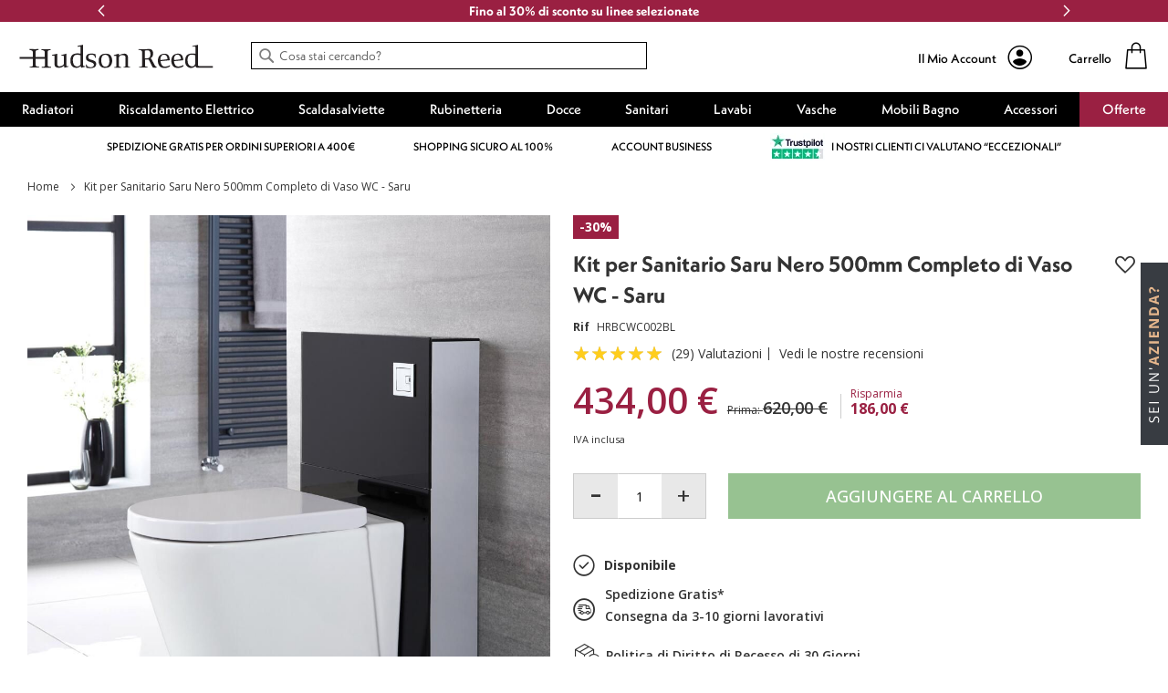

--- FILE ---
content_type: text/html; charset=UTF-8
request_url: https://it.hudsonreed.com/kit-per-sanitario-saru-nero-500mm-completo-di-vaso-wc-saru-81991
body_size: 49893
content:
<!doctype html>
<html lang="it">
    <head prefix="og: http://ogp.me/ns# fb: http://ogp.me/ns/fb# product: http://ogp.me/ns/product#">
        <script>
    var LOCALE = 'it\u002DIT';
    var BASE_URL = 'https\u003A\u002F\u002Fit.hudsonreed.com\u002F';
    var require = {
        'baseUrl': 'https\u003A\u002F\u002Fcdnit.hudsonreed.com\u002Fstatic\u002Fversion1768574121\u002Ffrontend\u002FLimitless\u002Fhudsonreed\u002Dit\u002Fit_IT'
    };</script>        <meta charset="utf-8"/>
<meta name="title" content="Kit per Sanitario Saru Nero 500mm Completo di Vaso WC - Saru"/>
<meta name="description" content=" Crea un maggior senso di spaziosità nella stanza da bagno grazie a questo fantastico kit per sanitario Saru completo di sanitario"/>
<meta name="robots" content="INDEX,FOLLOW"/>
<meta name="viewport" content="width=device-width, initial-scale=1"/>
<meta name="format-detection" content="telephone=no"/>
<title>Kit per Sanitario Saru Nero 500mm Completo di Vaso WC - Saru</title>
<link rel="preconnect" href="https://limitless.sirv.com" crossorigin/>
<link rel="dns-prefetch" href="https://limitless.sirv.com"/>
<link  rel="stylesheet" type="text/css"  media="all" href="https://cdnit.hudsonreed.com/static/version1768574121/_cache/merged/227f95437b9595ec15967368cd6a3b12.min.css" />
<link  rel="stylesheet" type="text/css"  media="screen and (min-width: 768px)" href="https://cdnit.hudsonreed.com/static/version1768574121/frontend/Limitless/hudsonreed-it/it_IT/css/styles-l.min.css" />
<link  rel="stylesheet" type="text/css"  media="print" href="https://cdnit.hudsonreed.com/static/version1768574121/frontend/Limitless/hudsonreed-it/it_IT/css/print.min.css" />
<script  type="text/javascript"  src="https://cdnit.hudsonreed.com/static/version1768574121/frontend/Limitless/hudsonreed-it/it_IT/requirejs/require.js"></script>
<script  type="text/javascript"  src="https://cdnit.hudsonreed.com/static/version1768574121/frontend/Limitless/hudsonreed-it/it_IT/mage/requirejs/mixins.js"></script>
<script  type="text/javascript"  src="https://cdnit.hudsonreed.com/static/version1768574121/frontend/Limitless/hudsonreed-it/it_IT/requirejs-config.js"></script>
<script  type="text/javascript"  src="https://cdnit.hudsonreed.com/static/version1768574121/frontend/Limitless/hudsonreed-it/it_IT/Iwoca_Iwocapay/js/reload-mini-cart.js"></script>
<!--[if IE 11]>
<script  type="text/javascript"  src="https://cdnit.hudsonreed.com/static/version1768574121/frontend/Limitless/hudsonreed-it/it_IT/Klevu_Search/js/klevu/ieUrlPolyfill.js"></script>
<![endif]-->
<link  rel="stylesheet" type="text/css" href="https://use.typekit.net/uqd3gav.css" />
<link  rel="icon" type="image/x-icon" href="https://limitless.sirv.com/magento/favicon/stores/4/hr-fav-32px.png" />
<link  rel="shortcut icon" type="image/x-icon" href="https://limitless.sirv.com/magento/favicon/stores/4/hr-fav-32px.png" />
<link  rel="canonical" href="https://it.hudsonreed.com/kit-per-sanitario-saru-nero-500mm-completo-di-vaso-wc-saru-81991" />
<meta name="google-site-verification" content="0r0DLNezx88mh0Iu7YXWmgNAl1hZ5Dwsqz-VOfTd2so" />

<meta name="msvalidate.01" content="C5E8F757D4E889A5CCEC1CE4907D4CD4" />

<style>
.page-products .swatch-options-text {display: none;}
.category-description .cat-desc-title h1 {padding-left: 0;}
.category-description .cat-desc-text h2 {font-size: 15px;}
.glider {scrollbar-width: none;}
@media screen and (max-width: 1023px) {
.navigation>ul>li a i.accessori:before{content:'\e9a5';}
}
.block.upsell .product-items .product-item .price-box {display: flex;}
.product-info-popup .extras-info .product-price .special-price {color: #333333;}
</style>        
    <link rel="preconnect" href="https&#x3A;&#x2F;&#x2F;statsjs.klevu.com" crossorigin="anonymous"/>    <link rel="preconnect" href="https&#x3A;&#x2F;&#x2F;js.klevu.com" crossorigin="anonymous"/>
<script type="text&#x2F;javascript">

    var klevu_lang = 'it';
    var klevu_baseCurrencyCode = 'EUR';
    var klevu_currentCurrencyCode = 'EUR';
    
    var klevu_pubIsInUse = true;
    var klevu_current_version = '3.8.0';
</script>
<script type="text&#x2F;javascript" src="https&#x3A;&#x2F;&#x2F;js.klevu.com&#x2F;core&#x2F;v2&#x2F;klevu.js"></script>
<script type="text&#x2F;javascript" id="klevu_jsapikeys">    klevu({"search":{"apiKey":"klevu-165401206461515119"},"analytics":{"apiKey":"klevu-165401206461515119"}});</script>
<script type="text&#x2F;javascript" id="klevu_jsmodules">
// Add Price Field Suffix for customer group and currency conversion
    var klevu_addPriceSuffixToQueryControl = {
        name: 'addPriceSuffixToQuery',
        fire: function (data, scope) {
            var customerData = JSON.parse(window.localStorage.getItem('klv_mage') || '{}').customerData || {
                customer_group_id: 32000
            };
            klevu.search.modules.addPriceSuffixToQuery(data, scope, klevu_baseCurrencyCode, customerData.customer_group_id);
        }
    };

    (function (klevu) {
        klevu.extend(true, klevu.search.modules, {
            addPriceSuffixToQuery: function (data, scope, currencyCode, customerGroupId) {
                if (typeof data.request.current === "undefined") {
                    return false;
                }

                klevu.each(data.request.current.recordQueries, function (key, query) {
                    //code to fetch prices
                    klevu.setObjectPath(
                        data,
                        "localOverrides.query." + query.id + ".settings.priceFieldSuffix",
                        currencyCode + '-' + customerGroupId
                    );
                });
            },
            mageConvertPriceRecordCurrencyData: function (productRecords, currencyCode, currencyRates) {
                if (!productRecords) {
                    return;
                }

                klevu.each(productRecords, function (recordKey, productRecord) {
                    var fromRate = parseFloat(currencyRates[productRecord.currency] || 0);
                    var toRate = parseFloat(currencyRates[currencyCode] || 0);
                    if (!fromRate || !toRate) {
                        return;
                    }

                    var exchangeRate = toRate / fromRate;

                    if (klevu.isNumeric(klevu.getObjectPath(productRecord, "price"))) {
                        productRecord.price *= exchangeRate;
                    }
                    if (klevu.isNumeric(klevu.getObjectPath(productRecord, "salePrice"))) {
                        productRecord.salePrice *= exchangeRate;
                    }
                    if (klevu.isNumeric(klevu.getObjectPath(productRecord, "startPrice"))) {
                        productRecord.startPrice *= exchangeRate;
                    }

                    productRecord.currency = currencyCode;
                });
            }
        });
    })(klevu);
</script><script type="text/javascript" id="klevu_jsinteractive">
    klevu.interactive(function() {
        klevu({
            powerUp: {
                quick: false,
            }
        });
    });
    klevu.interactive(function () {
        var options = {"url":{"protocol":"https:","landing":"https:\/\/it.hudsonreed.com\/search\/","search":"https:\/\/eucs30v2.ksearchnet.com\/cs\/v2\/search"},"search":{"minChars":0,"searchBoxSelector":"input[type=text][name=q],.kuSearchInput"}};
                klevu(options);
            });
</script>


<script type="text&#x2F;javascript" id="klevu_jsinteractive">    klevu.interactive(function() {
        klevu({
            powerUp: {
                quick: false,
            }
        });
    });
    klevu.interactive(function () {
        var options = {"url":{"protocol":"https:","landing":"https:\/\/it.hudsonreed.com\/search\/","search":"https:\/\/eucs30v2.ksearchnet.com\/cs\/v2\/search"},"search":{"minChars":0,"searchBoxSelector":"input[type=text][name=q],.kuSearchInput"}};
        
        klevu(options);
        
    });</script>
<script type="text&#x2F;javascript" src="https&#x3A;&#x2F;&#x2F;js.klevu.com&#x2F;theme&#x2F;default&#x2F;v2&#x2F;quick-search-theme.js"></script><script>
    require.config({
        'config': {
            'text': {
                'domains': {
                    'sirv': 'limitless.sirv.com',
                    'static': 'cdnit.hudsonreed.com'
                },
                'fetchMode': 'none'
            }
        }
    });
</script>
    <script type="text/x-magento-init">
        {
            "*": {
                "Magento_PageCache/js/form-key-provider": {
                    "isPaginationCacheEnabled":
                        0                }
            }
        }
    </script>

<!-- GTM Server side Path - Header mode enabled -->

<!-- OneTrust Cookies Consent Notice -->
<!-- End of OneTrust Cookies Consent Notice -->


<!-- Start VWO Async Smartcode -->
<script type="text&#x2F;javascript">    window._vwo_code = window._vwo_code || (function(){
    var account_id=446707,
    settings_tolerance=2000,
    library_tolerance=2500,
    use_existing_jquery=false,
    is_spa=1,
    hide_element='body',

    /* DO NOT EDIT BELOW THIS LINE */
    f=false,d=document,code={use_existing_jquery:function(){return use_existing_jquery;},library_tolerance:function(){return library_tolerance;},finish:function(){if(!f){f=true;var a=d.getElementById('_vis_opt_path_hides');if(a)a.parentNode.removeChild(a);}},finished:function(){return f;},load:function(a){var b=d.createElement('script');b.src=a;b.type='text/javascript';b.innerText;b.onerror=function(){_vwo_code.finish();};d.getElementsByTagName('head')[0].appendChild(b);},init:function(){
settings_timer=setTimeout('_vwo_code.finish()',settings_tolerance);var a=d.createElement('style'),b=hide_element?hide_element+'{opacity:0 !important;filter:alpha(opacity=0) !important;background:none !important;}':'',h=d.getElementsByTagName('head')[0];a.setAttribute('id','_vis_opt_path_hides');a.setAttribute('type','text/css');if(a.styleSheet)a.styleSheet.cssText=b;else a.appendChild(d.createTextNode(b));h.appendChild(a);this.load('//dev.visualwebsiteoptimizer.com/j.php?a='+account_id+'&u='+encodeURIComponent(d.URL)+'&f='+(+is_spa)+'&r='+Math.random());return settings_timer; }};window._vwo_settings_timer = code.init(); return code; }());
</script><!-- End VWO Async Smartcode -->
<link rel="alternate" hreflang="es-es" href="https://es.hudsonreed.com/kit-para-inodoro-adosado-negro-de-500mm-completo-con-inodoro-wc-saru-81991" />
<link rel="alternate" hreflang="de-de" href="https://de.hudsonreed.com/alswear-stand-wc-mit-saru-sanitaermodul-h-822mm-schwarz-81991" />
<link rel="alternate" hreflang="it-it" href="https://it.hudsonreed.com/kit-per-sanitario-saru-nero-500mm-completo-di-vaso-wc-saru-81991" />
<link rel="alternate" hreflang="fr-fr" href="https://fr.hudsonreed.com/wc-alswear-a-poser-avec-meuble-50-cm-noir-saru-81991" />
<link rel="alternate" hreflang="nl-nl" href="https://nl.hudsonreed.com/staand-toilet-alswear-stortbak-ombouw-dubbele-spoelknop-3-6-liter-zwart-50cm-saru-81991" />

<meta property="og:type" content="product" />
<meta property="og:title" content="Kit per Sanitario Saru Nero 500mm Completo di Vaso WC - Saru" />
<meta property="og:image" content="https://cdnit.hudsonreed.com/media/catalog/product/cache/31586a0ee42c291fcd8b9ab05ab9fd9e/b/c/bcwc002bl_ls_1000_1_1.jpg" />
<meta property="og:description" content="" />
<meta property="og:url" content="https://it.hudsonreed.com/kit-per-sanitario-saru-nero-500mm-completo-di-vaso-wc-saru-81991" />
    <meta property="product:price:amount" content="434.00"/>
    <meta property="product:price:currency"
      content="EUR"/>

<script type="application/ld+json">
{
    "@context": "http://schema.org/",
    "@type": "Product",
    "name": "Kit per Sanitario Saru Nero 500mm Completo di Vaso WC - Saru",
    "sku": "BCWC002BL",
    "itemCondition": "http://schema.org/NewCondition",
    "image": "https://cdnit.hudsonreed.com/media/catalog/product/cache/31586a0ee42c291fcd8b9ab05ab9fd9e/b/c/bcwc002bl_ls_1000_1_1.jpg",
    "description": "<p> Crea un maggior senso di spaziosità nella stanza da bagno grazie a questo fantastico kit per sanitario Saru completo di sanitario. Questo kit viene completo di un vaso realizzato in ceramica bianca e un kit per sanitario filo parete della gamma Saru con pannelli neri. Un kit perfetto per arredare qualsiasi stanza da bagno arredata in stile contemporaneo. </p>

<p> La combinazione di pannelli neri in vetro temperato crea un look elegante nel tuo bagno mentre che i pannelli sono estremamente durevoli e resistenti.  Il kit è dotato di un pulsante di commando a doppio tasto pulsante con finitura cromata con effetto lucido. La cassetta HDPE è estremamente resistente e durevole che ti aiuta ad aumentare il senso di spazio nel bagno. </p>


<p><strong> Caratteristiche del kit Saru:</strong></p>
 <ul>
 <li>Dimensioni del kit per sanitario: (L x P x H) 504mm x 143mm x 822mm</li>
 <li>Dimensioni del sanitario: (L x P x H)360mm x 565mm x 460mm</li> 
<li>Design minimalista e contemporaneo perfetto per ambienti moderni </li> 
<li>Pannelli in vetro temperato nero con telaio in alluminio resistente alla corrosione per una lunga durata</li>
<li>Vaso realizzato in ceramica con rivestimento smaltato bianco, facile da pulire e completo di coprivaso con chiusura rallentata </li>
 <li>Progettato per nascondere le tubazioni creando un look pulito e minimalist</li>
 <li>Cassetta da incasso con comando a doppio tasto di carico 6/3 litri</li>
<li> Risparmio idrico - perfetto per ridurre il consumo dell’acqua</li>
 
 </ul> 
<p><strong>Viene fornito completo di: </strong></p>
 <ul>
<li> Kit per sanitario nero Saru con cassetta da incasso e pulsante doppio per lo scarico </li>
<li> Vaso murale con coprivaso con chiusura rallentata - Alswear </li><li>Include fissaggi a pavimento</li>
</ul>",
            "offers": {
        "@type": "Offer",
        "price": "434.00",
        "priceCurrency": "EUR",
        "availability": "http://schema.org/InStock"
        }
    
    }
</script>

<script type="text&#x2F;javascript" id="klevu_initsessiondata">
    var nowUnixtime = parseInt(Date.now() / 1000);
    function klevufejs_getCookie() {
        var c = "",
            ca = decodeURIComponent(document.cookie).split(';');
        for (var i = 0; i < ca.length; i++) {
            c = ca[i];
            if (typeof c !== "string") {
                continue;
            }
            while (c.charAt(0) === ' ') {
                c = c.substring(1);
            }
            if (c.indexOf("klv_mage=") === 0) {
                return JSON.parse(c.substring("klv_mage=".length, c.length));
            }
        }
        return {
            expire_sections: {}
        };
    }

    document.addEventListener('klevu.customerData.loaded', function (e) {
        var klevufejs_cookie = klevufejs_getCookie();
        klevufejs_cookie.expire_sections.customerData = nowUnixtime + 600;

        document.cookie = "klv_mage=" + JSON.stringify(klevufejs_cookie) + ";" + (new Date((nowUnixtime + 2592000) * 1000).toUTCString()) + ";path=/;SameSite=Strict";
    });

    var klevufejs_cookie = klevufejs_getCookie();
    var klevuData = {
        ...{
            customerData: {
                revalidate_after: -1
            }
        },
        ...JSON.parse(window.localStorage.getItem('klv_mage') || '{}')
    };

    const klevuCustomerDataLoadedEvent = document.createEvent('CustomEvent');
    klevuCustomerDataLoadedEvent.initEvent('klevu.customerData.loaded', false, true);
    const klevuCustomerDataLoadErrorEvent = document.createEvent('CustomEvent');
    klevuCustomerDataLoadErrorEvent.initEvent('klevu.customerData.loadError', false, true);

    if (typeof klevufejs_cookie.expire_sections !== "object"
        || (klevufejs_cookie.expire_sections.customerData || -1) < nowUnixtime
    || klevuData.customerData.revalidate_after < nowUnixtime
    ) {
        var xhttp = new XMLHttpRequest();
        xhttp.onerror = function (request) {
            document.dispatchEvent(klevuCustomerDataLoadErrorEvent);
        };
        xhttp.ontimeout = function (request) {
            this.onerror(request);
        };
        xhttp.onload = function (request) {
            if (this.status >= 400 || this.timeout) {
                this.onerror(request);
                return;
            }

            var klevuData = JSON.parse(window.localStorage.getItem('klv_mage') || '{}');
            klevuData.customerData = JSON.parse(this.response);
            window.localStorage.setItem('klv_mage', JSON.stringify(klevuData));

            document.dispatchEvent(klevuCustomerDataLoadedEvent);
        };
        xhttp.open('GET', 'https://it.hudsonreed.com/rest/V1/klevu/customerData', false);
        xhttp.send();
    } else {
        document.dispatchEvent(klevuCustomerDataLoadedEvent);
    }
</script>
<!-- Magic Zoom Plus Magento 2 module version v1.7.8 [v1.6.97:v5.3.7] -->
<script type="text/javascript">window["mgctlbx$Pltm"] = "Magento 2";</script>
<link type="text/css" href="https://cdnit.hudsonreed.com/static/version1768574121/frontend/Limitless/hudsonreed-it/it_IT/MagicToolbox_MagicZoomPlus/css/magiczoomplus.min.css" rel="stylesheet" media="screen" />
<link type="text/css" href="https://cdnit.hudsonreed.com/static/version1768574121/frontend/Limitless/hudsonreed-it/it_IT/MagicToolbox_MagicZoomPlus/css/magiczoomplus.module.min.css" rel="stylesheet" media="screen" />
<script>
require(['MagicToolbox_MagicZoomPlus/js/magiczoomplus'], function (_) { /* Nothing to do, operates on global DOM state automatically*/ });
</script>
<script>
require(['MagicToolbox_MagicZoomPlus/js/magictoolbox.utils'], function (_) { /* Nothing to do, operates on global DOM state automatically*/ });
</script>
<script type="text/javascript">
	var mzOptions = {
		'zoomWidth':'auto',
		'zoomHeight':'auto',
		'zoomPosition':'right',
		'zoomDistance':20,
		'selectorTrigger':'click',
		'transitionEffect':true,
		'lazyZoom':true,
		'rightClick':true,
		'cssClass':'dark-bg',
		'zoomMode':'zoom',
		'zoomOn':'hover',
		'upscale':true,
		'smoothing':true,
		'variableZoom':false,
		'zoomCaption':'off',
		'expand':'window',
		'expandZoomMode':'zoom',
		'expandZoomOn':'click',
		'expandCaption':true,
		'closeOnClickOutside':true,
		'hint':'once',
		'textHoverZoomHint':'Passa il cursore per zoomare',
		'textClickZoomHint':'Clicca per zoomare',
		'textExpandHint':'Clicca per ingrandire',
		'textBtnClose':'Chiudere',
		'textBtnNext':'Seguente',
		'textBtnPrev':'Precedente'
	}
</script>
<script type="text/javascript">
	var mzMobileOptions = {
		'zoomMode':'zoom',
		'textHoverZoomHint':'Pizzicare lo schermo per zoomare',
		'textClickZoomHint':'Toccare lo schermo due volte per zoomare',
		'textExpandHint':'Toccare lo schermo per ingrandire'
	}
</script>


<!-- Magic Zoom Plus Magento 2 module version v1.5.32 [v1.6.71:v5.2.5] -->
<script type="text/javascript">window["mgctlbx$Pltm"] = "Magento 2";</script>
<link type="text/css" href="https://cdnit.hudsonreed.com/static/version1768574121/frontend/Limitless/hudsonreed-it/it_IT/MagicToolbox_MagicZoomPlus/css/magicscroll.min.css" rel="stylesheet" media="screen" />
<script type="text/javascript" src="https://cdnit.hudsonreed.com/static/version1768574121/frontend/Limitless/hudsonreed-it/it_IT/MagicToolbox_MagicZoomPlus/js/magicscroll.js" async></script>
<script type="text/javascript">
	MagicScrollOptions = {
		'width':'auto',
		'height':'auto',
		'orientation':'horizontal',
		'mode':'scroll',
		'items':'3',
		'speed':600,
		'autoplay':0,
		'loop':'infinite',
		'step':'auto',
		'arrows':'inside',
		'pagination':false,
		'easing':'cubic-bezier(.8, 0, .5, 1)',
		'scrollOnWheel':'auto',
		'lazy-load':false
	}
</script>
<script type="text/javascript">
(function () {
    window.allowHighlightActiveSelectorOnUpdate = true;
    window.mzOptions || (window.mzOptions = {});
    window.mzOptions['onUpdate'] = function(id, oldA, newA) {
        if (allowHighlightActiveSelectorOnUpdate && id.match(/^MagicZoomPlusImage-product-\d+$/)) {
            //NOTE: to highlight selectors when swipe or switch in expand view
            var aTags = document.querySelectorAll('.MagicToolboxSelectorsContainer a');
            for (var i = 0; i < aTags.length; i++) {
                if (aTags[i].getElementsByTagName('img').length) {
                    $mjs(aTags[i]).jRemoveClass('active-selector');

                }
            }
            $mjs(newA).jAddClass('active-selector');
        }
        allowHighlightActiveSelectorOnUpdate = true;
    }
}());
</script>
    </head>
    <body data-container="body"
          data-mage-init='{"loaderAjax": {}, "loader": { "icon": "https://cdnit.hudsonreed.com/static/version1768574121/frontend/Limitless/hudsonreed-it/it_IT/images/loader-2.gif"}}'
        id="html-body" class="mega-menu catalog-product-view product-kit-per-sanitario-saru-nero-500mm-completo-di-vaso-wc-saru-81991 sticky-product-image sticky-header page-layout-1column">
        
<script type="text/x-magento-init">
    {
        "*": {
            "Magento_PageBuilder/js/widget-initializer": {
                "config": {"[data-content-type=\"slider\"][data-appearance=\"default\"]":{"Magento_PageBuilder\/js\/content-type\/slider\/appearance\/default\/widget":false},"[data-content-type=\"map\"]":{"Magento_PageBuilder\/js\/content-type\/map\/appearance\/default\/widget":false},"[data-content-type=\"row\"]":{"Magento_PageBuilder\/js\/content-type\/row\/appearance\/default\/widget":false},"[data-content-type=\"tabs\"]":{"Magento_PageBuilder\/js\/content-type\/tabs\/appearance\/default\/widget":false},"[data-content-type=\"slide\"]":{"Magento_PageBuilder\/js\/content-type\/slide\/appearance\/default\/widget":{"buttonSelector":".pagebuilder-slide-button","showOverlay":"hover","dataRole":"slide"}},"[data-content-type=\"banner\"]":{"Magento_PageBuilder\/js\/content-type\/banner\/appearance\/default\/widget":{"buttonSelector":".pagebuilder-banner-button","showOverlay":"hover","dataRole":"banner"}},"[data-content-type=\"buttons\"]":{"Magento_PageBuilder\/js\/content-type\/buttons\/appearance\/inline\/widget":false},"[data-content-type=\"products\"][data-appearance=\"carousel\"]":{"Magento_PageBuilder\/js\/content-type\/products\/appearance\/carousel\/widget":false}},
                "breakpoints": {"desktop":{"label":"Desktop","stage":true,"default":true,"class":"desktop-switcher","icon":"Magento_PageBuilder::css\/images\/switcher\/switcher-desktop.svg","conditions":{"min-width":"1024px"},"options":{"products":{"default":{"slidesToShow":"5"}}}},"tablet":{"conditions":{"max-width":"1024px","min-width":"768px"},"options":{"products":{"default":{"slidesToShow":"4"},"continuous":{"slidesToShow":"3"}}}},"mobile":{"label":"Mobile","stage":true,"class":"mobile-switcher","icon":"Magento_PageBuilder::css\/images\/switcher\/switcher-mobile.svg","media":"only screen and (max-width: 768px)","conditions":{"max-width":"768px","min-width":"640px"},"options":{"products":{"default":{"slidesToShow":"3"}}}},"mobile-small":{"conditions":{"max-width":"640px"},"options":{"products":{"default":{"slidesToShow":"2"},"continuous":{"slidesToShow":"1"}}}}}            }
        }
    }
</script>

<div class="cookie-status-message" id="cookie-status">
    The store will not work correctly in the case when cookies are disabled.</div>
<script type="text&#x2F;javascript">document.querySelector("#cookie-status").style.display = "none";</script>
<script type="text/x-magento-init">
    {
        "*": {
            "cookieStatus": {}
        }
    }
</script>

<script type="text/x-magento-init">
    {
        "*": {
            "mage/cookies": {
                "expires": null,
                "path": "\u002F",
                "domain": ".it.hudsonreed.com",
                "secure": true,
                "lifetime": "2592000"
            }
        }
    }
</script>
    <noscript>
        <div class="message global noscript">
            <div class="content">
                <p>
                    <strong>JavaScript sembra essere disabilitato nel tuo browser.</strong>
                    <span>
                        Per che tu possa avere la migliore esperienza sul nostro sito, attiva Javascript nel tuo browser.                    </span>
                </p>
            </div>
        </div>
    </noscript>
<script>    require.config({
        map: {
            '*': {
                wysiwygAdapter: 'mage/adminhtml/wysiwyg/tiny_mce/tinymceAdapter'
            }
        }
    });</script>
<script>
    window.cookiesConfig = window.cookiesConfig || {};
    window.cookiesConfig.secure = true;
</script><script>    require.config({
        paths: {
            googleMaps: 'https\u003A\u002F\u002Fmaps.googleapis.com\u002Fmaps\u002Fapi\u002Fjs\u003Fv\u003D3\u0026key\u003D'
        },
        config: {
            'Magento_PageBuilder/js/utils/map': {
                style: '',
            },
            'Magento_PageBuilder/js/content-type/map/preview': {
                apiKey: '',
                apiKeyErrorMessage: 'You\u0020must\u0020provide\u0020a\u0020valid\u0020\u003Ca\u0020href\u003D\u0027https\u003A\u002F\u002Fit.hudsonreed.com\u002Fadminhtml\u002Fsystem_config\u002Fedit\u002Fsection\u002Fcms\u002F\u0023cms_pagebuilder\u0027\u0020target\u003D\u0027_blank\u0027\u003EGoogle\u0020Maps\u0020API\u0020key\u003C\u002Fa\u003E\u0020to\u0020use\u0020a\u0020map.'
            },
            'Magento_PageBuilder/js/form/element/map': {
                apiKey: '',
                apiKeyErrorMessage: 'You\u0020must\u0020provide\u0020a\u0020valid\u0020\u003Ca\u0020href\u003D\u0027https\u003A\u002F\u002Fit.hudsonreed.com\u002Fadminhtml\u002Fsystem_config\u002Fedit\u002Fsection\u002Fcms\u002F\u0023cms_pagebuilder\u0027\u0020target\u003D\u0027_blank\u0027\u003EGoogle\u0020Maps\u0020API\u0020key\u003C\u002Fa\u003E\u0020to\u0020use\u0020a\u0020map.'
            },
        }
    });</script><script>
    require.config({
        shim: {
            'Magento_PageBuilder/js/utils/map': {
                deps: ['googleMaps']
            }
        }
    });</script>
            <!--if not on checkout -->
            <!-- GOOGLE TAG MANAGER CUSTOM -->

                            <!--
                <noscript>
                    <iframe src="https://www.googletagmanager.com/ns.html?id=GTM-MTLSFJP" height="0" width="0"
                            style="display:none;visibility:hidden"></iframe>
                </noscript>
                -->

                <script type="text/x-magento-init">
                {
                    "*": {
                        "Magento_GoogleTagManager/js/google-tag-manager": {
                            "isCookieRestrictionModeEnabled": 0,
                            "currentWebsite": 4,
                            "cookieName": "user_allowed_save_cookie",
                            "gtmAccountId": "GTM-MTLSFJP",
                            "tagManagerGatewayOrServersideOverride": 0,
                            "tagManagerGatewayPath": "",
                            "tagManagerServerSideSnippetInHeader" : 0,
                            "tagManagerServerSidePath": "",
                            "tagManagerServerSideId": "",
                            "storeCurrencyCode": "EUR",
                            "ordersData": []                        }
                    }
                }
            </script>

                
                        <!-- END GOOGLE TAG MANAGER CUSTOM -->
            <script type="text/x-magento-init">
{
    "*": {
        "Limitless_TagManagerDataLayer/js/cookie_setter" : {
            "url_param_name": "utm_source",
            "cookie_name": "affiliatecookie"
        }
    }
}
</script><script type="text&#x2F;javascript">    window.dataLayer = window.dataLayer || [];
    dataLayer.push({
        limitless_dl :{'google_tag_params':{'pagetype':'product','prodcategory':'All Toilets','prodid':["BCWC002BL"],'prodvalue':[434.00],'totalvalue':434.00}}
    })</script><div class="page-wrapper"><header class="page-header">
    <div id="global-header-banner" style="background-color:#9A2042">
        <div class="global-header-banner-wrapper">
            <div class="banner-message carousel auto-rotate" style="color:#FFFFFF">
                                                                                                            <div class="content">
                                                                    <a href="/offerte">
                                                                    <span>Fino al 30% di sconto su linee selezionate</span>
                                                                    </a>
                                                                                            </div>
                                                                                                <div class="content">
                                                                    <a href="/scaldasalviette/scaldasalviette-moderni">
                                                                    <span>20% di sconto su una selezione di scaldasalviette moderni</span>                                                                    </a>
                                                                                            </div>
                                                                                                <div class="content">
                                                                    <a href="/radiatori?filter_range=2664%2C2523">
                                                                    <span>20% di sconto su tutti i radiatori Regent e Delta</span>                                                                    </a>
                                                                                            </div>
                                                                        </div>
        </div>
    </div>
    <script type="text/x-magento-init">
      {
          "*" : {
              "salesBanners": {
                "globalHeaderBannerCountdownEnabled" : "0",
                "countDownTimerEndDate" : "2025/12/03 08:30:00",
                "utcOffset" : "0",
                "globalBannerCarouselEnabled" : "1",
                "globalBannerCarouselConfig" : {"banner_content":"<span>Fino al 30% di sconto su linee selezionate<\/span>\r\n","banner_url":"\/offerte","banner_background_color":"#9A2042","banner_font_color":"#FFFFFF","banner_countdown_enabled":"0","banner_countdown":"2025-12-03 08:30:00","banner_carousel_enabled":"1","banner_carousel_auto_rotate_enabled":"1","banner_countdown_enabled_one":"0","banner_countdown_one":"2025-12-03 08:30:00","banner_content_one":"<span>Fino al 30% di sconto su linee selezionate<\/span>\r\n","banner_url_one":"\/offerte","banner_content_two":"<span>20% di sconto su una selezione di scaldasalviette moderni<\/span>","banner_url_two":"\/scaldasalviette\/scaldasalviette-moderni","banner_countdown_enabled_two":"0","banner_countdown_two":"2025-12-03 08:30:00","banner_content_three":"<span>20% di sconto su tutti i radiatori Regent e Delta<\/span>","banner_url_three":"\/radiatori?filter_range=2664%2C2523","banner_countdown_enabled_three":"0","banner_countdown_three":"2025-12-03 08:30:00"}              }
          }
      }
    </script>
<div class="panel wrapper"><div class="panel header"><ul class="header links"><li><a href="https://it.hudsonreed.com/customer/account/" id="id4zKIUTYI" >Il Mio Account</a></li><li class="link wishlist" data-bind="scope: 'wishlist'">
    <a href="https://it.hudsonreed.com/wishlist/">La mia Wishlist        <!-- ko if: wishlist().counter -->
        <span data-bind="text: wishlist().counter" class="counter qty"></span>
        <!-- /ko -->
    </a>
</li>
<script type="text/x-magento-init">
    {
        "*": {
            "Magento_Ui/js/core/app": {
                "components": {
                    "wishlist": {
                        "component": "Magento_Wishlist/js/view/wishlist"
                    }
                }
            }
        }
    }

</script>
<li class="link authorization-link" data-label="o">
    <a href="https://it.hudsonreed.com/customer/account/login/referer/aHR0cHM6Ly9pdC5odWRzb25yZWVkLmNvbS9raXQtcGVyLXNhbml0YXJpby1zYXJ1LW5lcm8tNTAwbW0tY29tcGxldG8tZGktdmFzby13Yy1zYXJ1LTgxOTkx/"        >Accedi</a>
</li>
<li><a href="https://it.hudsonreed.com/customer/account/create/" id="idJXXuYat8" >Creare un Account</a></li></ul><a class="action skip contentarea"
   href="#contentarea">
    <span>
        Accedere al Contenuto    </span>
</a>
</div></div><div class="header content"><span data-action="toggle-nav" class="action nav-toggle"><span>Toggle Navbar</span></span>
<a
    class="logo"
    href="https://it.hudsonreed.com/"
    title="Hudson&#x20;Reed"
    aria-label="store logo">
    <img src="https://cdnit.hudsonreed.com/static/version1768574121/frontend/Limitless/hudsonreed-it/it_IT/images/hudsonreed-logo.svg"
         title="Hudson&#x20;Reed"
         alt="Hudson&#x20;Reed"
            width="215"            height="64"    />
</a>

<div data-block="minicart" class="minicart-wrapper">
    <a class="action showcart" href="https://it.hudsonreed.com/checkout/cart/" data-bind="scope: 'minicart_content'" aria-label="Carrello">
        <span class="text">Carrello</span>
        <span class="counter qty empty"
              data-bind="css: { empty: !!getCartParam('summary_count') == false && !isLoading() },
               blockLoader: isLoading">
            <span class="counter-number">
                <!-- ko if: getCartParam('summary_count') -->
                <!-- ko text: getCartParam('summary_count').toLocaleString(window.LOCALE) --><!-- /ko -->
                <!-- /ko -->
            </span>
            <span class="counter-label">
            <!-- ko if: getCartParam('summary_count') -->
                <!-- ko text: getCartParam('summary_count').toLocaleString(window.LOCALE) --><!-- /ko -->
                <!-- ko i18n: 'items' --><!-- /ko -->
            <!-- /ko -->
            </span>
        </span>
    </a>

                    <script>            require(['jquery'], function ($) {
                $('a.action.showcart').on('click', function() {
                    $(document.body).trigger('processStart');
                });
            });</script>        <script>window.checkout = {"shoppingCartUrl":"https:\/\/it.hudsonreed.com\/checkout\/cart\/","checkoutUrl":"https:\/\/it.hudsonreed.com\/checkout\/","updateItemQtyUrl":"https:\/\/it.hudsonreed.com\/checkout\/sidebar\/updateItemQty\/","removeItemUrl":"https:\/\/it.hudsonreed.com\/checkout\/sidebar\/removeItem\/","imageTemplate":"Magento_Catalog\/product\/image_with_borders","baseUrl":"https:\/\/it.hudsonreed.com\/","minicartMaxItemsVisible":5,"websiteId":"4","maxItemsToDisplay":10,"storeId":"4","storeGroupId":"4","agreementIds":["6"],"customerLoginUrl":"https:\/\/it.hudsonreed.com\/customer\/account\/login\/referer\/aHR0cHM6Ly9pdC5odWRzb25yZWVkLmNvbS9raXQtcGVyLXNhbml0YXJpby1zYXJ1LW5lcm8tNTAwbW0tY29tcGxldG8tZGktdmFzby13Yy1zYXJ1LTgxOTkx\/","isRedirectRequired":false,"autocomplete":"off","captcha":{"user_login":{"isCaseSensitive":false,"imageHeight":50,"imageSrc":"","refreshUrl":"https:\/\/it.hudsonreed.com\/captcha\/refresh\/","isRequired":false,"timestamp":1769401859}}}</script>    <script type="text/x-magento-init">
    {
        "[data-block='minicart']": {
            "Magento_Ui/js/core/app": {"components":{"minicart_content":{"children":{"subtotal.container":{"children":{"subtotal":{"children":{"subtotal.totals":{"config":{"display_cart_subtotal_incl_tax":1,"display_cart_subtotal_excl_tax":0,"template":"Magento_Tax\/checkout\/minicart\/subtotal\/totals"},"component":"Magento_Tax\/js\/view\/checkout\/minicart\/subtotal\/totals","children":{"subtotal.totals.msrp":{"component":"Magento_Msrp\/js\/view\/checkout\/minicart\/subtotal\/totals","config":{"displayArea":"minicart-subtotal-hidden","template":"Magento_Msrp\/checkout\/minicart\/subtotal\/totals"}}}}},"component":"uiComponent","config":{"template":"Magento_Checkout\/minicart\/subtotal"}}},"component":"uiComponent","config":{"displayArea":"subtotalContainer"}},"item.renderer":{"component":"Magento_Checkout\/js\/view\/cart-item-renderer","config":{"displayArea":"defaultRenderer","template":"Magento_Checkout\/minicart\/item\/default"},"children":{"item.image":{"component":"Magento_Catalog\/js\/view\/image","config":{"template":"Magento_Catalog\/product\/image","displayArea":"itemImage"}},"checkout.cart.item.price.sidebar":{"component":"uiComponent","config":{"template":"Magento_Checkout\/minicart\/item\/price","displayArea":"priceSidebar"}}}},"extra_info":{"component":"uiComponent","config":{"displayArea":"extraInfo"}},"promotion":{"component":"uiComponent","config":{"displayArea":"promotion"}}},"config":{"itemRenderer":{"default":"defaultRenderer","simple":"defaultRenderer","virtual":"defaultRenderer"},"template":"Magento_Checkout\/minicart\/content"},"component":"Magento_Checkout\/js\/view\/minicart"}},"types":[]}        },
        "*": {
            "Magento_Ui/js/block-loader": "https\u003A\u002F\u002Fcdnit.hudsonreed.com\u002Fstatic\u002Fversion1768574121\u002Ffrontend\u002FLimitless\u002Fhudsonreed\u002Dit\u002Fit_IT\u002Fimages\u002Floader\u002D1.gif"
        }
    }
    </script>
</div>
<div id="my-account-link">
    <a href="/customer/account/login/" aria-label="Il Mio Account"><span>Il Mio Account</span></a>
</div>
<div class="block block-search">
    <div class="block block-title"><strong>Ricerca</strong></div>
    <div class="block block-content">
        <form class="form minisearch" id="search_mini_form"
              action="https://it.hudsonreed.com/search/" method="get">
                        <div class="field search">
                <label class="label" for="search" data-role="minisearch-label">
                    <span>Ricerca</span>
                </label>
                <div class="control">
                    <input id="search"
                           data-mage-init='{
                            "quickSearch": {
                                "formSelector": "#search_mini_form",
                                "url": "",
                                "destinationSelector": "#search_autocomplete",
                                "minSearchLength": "3"
                            }
                        }'
                           type="text"
                           name="q"
                           value=""
                           placeholder="Cosa&#x20;stai&#x20;cercando&#x3F;"
                           class="input-text"
                           maxlength="128"
                           role="combobox"
                           aria-haspopup="false"
                           aria-autocomplete="both"
                           autocomplete="off"
                           aria-expanded="false"/>
                    <div id="search_autocomplete" class="search-autocomplete"></div>
                                    </div>
            </div>
            <div class="actions">
                <button type="submit"
                        title="Ricerca"
                        class="action search"
                        aria-label="Search"
                >
                    <span>Ricerca</span>
                </button>
            </div>
        </form>
    </div>
</div>
<script>
    if ('serviceWorker' in navigator) {
        window.addEventListener('load', function() {
          navigator.serviceWorker.register("https://cdnit.hudsonreed.com/static/version1768574121/frontend/Limitless/hudsonreed-it/it_IT/Sapient_Worldpay/chromepay/sw.js", 
            { scope: "https://cdnit.hudsonreed.com/static/version1768574121/frontend/Limitless/hudsonreed-it/it_IT/Sapient_Worldpay/chromepay/" })
            .then(function (registration)
            {
            console.log('Service worker registered successfully');
            }).catch(function (e)
            {
            console.error('Error during service worker registration:', e);
            });
        });
    }
</script>
<script>
    window.ChromepayButtonName = 'Buy Now';
    window.ChromepayEnabled = '';
    window.ChromePaymentMode = 'direct';
    window.SubscriptionStatus = ''
    window.GeneralExceptions = '[{"exception_code":"ACAM0","exception_messages":"Something went wrong, please reload the page","exception_module_messages":""},{"exception_code":"ACAM1","exception_messages":"Plan code should not exceed 25 characters.","exception_module_messages":""},{"exception_code":"ACAM2","exception_messages":"Plan with such code already exists","exception_module_messages":""},{"exception_code":"ACAM3","exception_messages":"Payment synchronized successfully!!","exception_module_messages":""},{"exception_code":"ACAM4","exception_messages":"Synchronising Payment Status failed","exception_module_messages":""},{"exception_code":"ACAM5","exception_messages":"WorldPay refund ERROR: Credit Memo does not match Order. Reference","exception_module_messages":""},{"exception_code":"ACAM6","exception_messages":"Subscription is no longer active.","exception_module_messages":""},{"exception_code":"ACAM7","exception_messages":"Subscription is not found.","exception_module_messages":""},{"exception_code":"ACAM8","exception_messages":"Failed to cancel subscription.","exception_module_messages":""},{"exception_code":"ACAM9","exception_messages":"Subscription not found.","exception_module_messages":""},{"exception_code":"ACAM10","exception_messages":"Unable to update subscription plan with code %1: %2","exception_module_messages":""},{"exception_code":"ACAM11","exception_messages":"The value %s is a required field.","exception_module_messages":""},{"exception_code":"ACAM12","exception_messages":"Error Code %s already exist!","exception_module_messages":""},{"exception_code":"ACAM13","exception_messages":"Detected only whitespace character for code","exception_module_messages":""},{"exception_code":"ACAM14","exception_messages":"This is multishipping order. You cannot able to cancelled the order","exception_module_messages":""}]'
    window.MyAccountExceptions = '[{"exception_code":"MCAM0","exception_messages":"You should login or register to buy a subscription.","exception_module_messages":""},{"exception_code":"MCAM1","exception_messages":"Choose any of the plan!","exception_module_messages":""},{"exception_code":"MCAM2","exception_messages":"Choose plan start date!","exception_module_messages":""},{"exception_code":"MCAM3","exception_messages":"Are you sure you would like to remove this item from the shopping cart?","exception_module_messages":""},{"exception_code":"MCAM4","exception_messages":"An error has occurred. Please try again.","exception_module_messages":""},{"exception_code":"MCAM5","exception_messages":"Item is deleted successfully","exception_module_messages":""},{"exception_code":"MCAM6","exception_messages":"Please try after some time","exception_module_messages":""},{"exception_code":"MCAM7","exception_messages":"Error: the card has not been updated.","exception_module_messages":""},{"exception_code":"MCAM8","exception_messages":"Error occurred, please check your card details.","exception_module_messages":""},{"exception_code":"MCAM9","exception_messages":"The card has been updated.","exception_module_messages":""},{"exception_code":"MCAM10","exception_messages":"Subscription has been updated.","exception_module_messages":""},{"exception_code":"MCAM11","exception_messages":"Failed to update subscription.","exception_module_messages":""},{"exception_code":"MCAM12","exception_messages":"Are you sure you want to cancel this subscription?","exception_module_messages":""},{"exception_code":"MCAM13","exception_messages":"You have not purchased any subscriptions yet.","exception_module_messages":""},{"exception_code":"MCAM14","exception_messages":"Subscription has been cancelled.","exception_module_messages":""},{"exception_code":"MCAM15","exception_messages":"Subscription no longer exists.","exception_module_messages":""},{"exception_code":"MCAM16","exception_messages":"Subscription is no longer active.","exception_module_messages":""},{"exception_code":"MCAM17","exception_messages":"Subscription is not found","exception_module_messages":""},{"exception_code":"MCAM18","exception_messages":"Failed to cancel subscription.","exception_module_messages":""},{"exception_code":"MCAM19","exception_messages":"Subscriptions can be bought only separately,one subscription at a time.","exception_module_messages":""},{"exception_code":"MCAM20","exception_messages":"Selected subscription plan is not available.","exception_module_messages":""},{"exception_code":"MCAM21","exception_messages":"Subscription already in the cart","exception_module_messages":""},{"exception_code":"MCAM22","exception_messages":"Choose plan end date!","exception_module_messages":""}]';
    window.CreditCardException = '[{"exception_code":"CCAM0","exception_messages":"The card number entered is invalid.","exception_module_messages":""},{"exception_code":"CCAM1","exception_messages":"Card number should contain between 12 and 20 numeric characters.","exception_module_messages":""},{"exception_code":"CCAM2","exception_messages":"This card number cannot be used to place 3DS2 order now, please go and update this from My account first.","exception_module_messages":""},{"exception_code":"CCAM3","exception_messages":"Please, enter valid Card Verification Number","exception_module_messages":""},{"exception_code":"CCAM4","exception_messages":"Please, Save the card before placing subscription order","exception_module_messages":""},{"exception_code":"CCAM5","exception_messages":"Please, Verify the disclaimer! before saving the card","exception_module_messages":""},{"exception_code":"CCAM6","exception_messages":"Please select one of the options","exception_module_messages":""},{"exception_code":"CCAM7","exception_messages":"Failed due to unrecoverable error","exception_module_messages":""},{"exception_code":"CCAM8","exception_messages":"3DS Failed","exception_module_messages":""},{"exception_code":"CCAM9","exception_messages":"Unfortunately the order could not be processed. Please contact us or try again later.","exception_module_messages":""},{"exception_code":"CCAM10","exception_messages":"An error occurred","exception_module_messages":""},{"exception_code":"CCAM11","exception_messages":"An error occurred on the server. Please try to place the order again.","exception_module_messages":""},{"exception_code":"CCAM12","exception_messages":"3DS2 services are disabled, please contact system administrator.","exception_module_messages":""},{"exception_code":"CCAM13","exception_messages":"Invalid Payment Type. Please Refresh and check again","exception_module_messages":""},{"exception_code":"CCAM14","exception_messages":"WorldPay refund ERROR: Credit Memo does not match Order. Reference","exception_module_messages":""},{"exception_code":"CCAM15","exception_messages":"Unfortunately the order could not be processed. Please contact us or try again later","exception_module_messages":""},{"exception_code":"CCAM16","exception_messages":"Duplicate Entry, This card number is already saved.","exception_module_messages":""},{"exception_code":"CCAM17","exception_messages":"Order %s has been declined, please check your details and try again","exception_module_messages":""},{"exception_code":"CCAM18","exception_messages":"An unexpected error occurred, Please try to place the order again","exception_module_messages":""},{"exception_code":"CCAM19","exception_messages":"There appears to be an issue with your stored data, please review in your account and update details as applicable.","exception_module_messages":""},{"exception_code":"CCAM20","exception_messages":"CPF is 11 digits and CNPJ is 14 digits.","exception_module_messages":""},{"exception_code":"CCAM21","exception_messages":"Only alphabet,number or space is allowed","exception_module_messages":""},{"exception_code":"CCAM22","exception_messages":"You already seem to have this card number stored, If your card details have changed, you can update them via My Account -> Saved Card","exception_module_messages":""},{"exception_code":"CCAM23","exception_messages":"Parse error with PaRes: Error parsing pARes","exception_module_messages":""},{"exception_code":"CCAM24","exception_messages":"Invalid Configuration. Please Refresh and check again","exception_module_messages":""},{"exception_code":"CCAM25","exception_messages":"Invalid Expiry Year. Please Refresh and check again","exception_module_messages":""},{"exception_code":"CCAM26","exception_messages":"Invalid Expiry Month. Please Refresh and check again","exception_module_messages":""},{"exception_code":"CCAM27","exception_messages":"Invalid Card Number. Please Refresh and check again","exception_module_messages":""},{"exception_code":"CCAM28","exception_messages":"Invalid Card Holder Name.Please Refresh and check again","exception_module_messages":""},{"exception_code":"CCAM29","exception_messages":"Order has already been paid","exception_module_messages":""}]';
    window.isDynamic3DS2Enabled = '';
    window.is3DsEnabled = '';
    window.jwtEventUrl = '';
    window.isCheckoutCartPage = '';
    var envMode = 'Live Mode';
    
    if(envMode == 'Test Mode') {
        document.cookie = "envMode=Test Mode; path=/";
    }else{
        document.cookie = "envMode=Live Mode; path=/";
    }
    
    var browserType = window.navigator.userAgent.match(/chrome/i);
    var browserEdge = window.navigator.userAgent.match(/edg/i);

    if((browserType && browserType[0] == 'Chrome') && !browserEdge) {
        window.ChromepayAvailable = '1';
    }else{
        window.ChromepayAvailable = '0';
    }

    function getChromeVersion () {
        var raw = navigator.userAgent.match(/Chrom(e|ium)\/([0-9]+)\./);
        return raw ? parseInt(raw[2], 10) : false;
    }

</script>

<script>
    //Global variables
    var carrierCode;
    var token = 'Bearer ';
    var cardType;
    var totalAmount;
    var baseUrl = 'https://it.hudsonreed.com/';
    var baseCurrency = '';
    var orderCode;
    var reqShipping = '';
    var session ='';
    var cseData = {};
    function initPaymentRequest() {

    const networks = [
            "amex", "mastercard", "visa"
    ];
    const types = ['credit'];

    var supportedMethods =  'basic-card';
    if(getChromeVersion() > 99 ){
            supportedMethods =  baseUrl+'worldpay/payment/pay';
    }

    const supportedInstruments = [{
    supportedMethods: supportedMethods,
        data: {
            supportedNetworks: networks,
            supportedTypes: types
        }
    }];
    var isCustomerLoggedIn = window.checkoutConfig.isCustomerLoggedIn;
    var guestMaskedQuoteId = window.checkoutConfig.quoteData.entity_id;
    var isDownlodable = false;
    const details = {
    displayItems: [


    {
    label: 'Subtotal',
            amount: { currency: '', 
                value: '0' }
    },
    {
    label: 'Shipping',
            amount: {currency: '', 
                value: ''},
            pending: true,
    },
    {
    label: 'Tax',
            amount: {currency: '', 
                value: '0'},
            pending: true,
    },
    {
    label: 'Discount',
            amount: {currency: '', 
                value: '0'},
            pending: true,
    },
    ],
            total: {
            label: 'Total',
                    amount: { currency: '', 
                    value: '' }
            },
    };  
    var options = {
    requestShipping: reqShipping,
            requestPayerEmail: true,
            requestPayerPhone: true,
            requestPayerName: true
    }; 
    /**
     * Updates the shipping price and the total based on the shipping address.
     *
     * @private
     * @param {PaymentDetails} details The line items and shipping options.
     * @param {PaymentAddress} shippingAddress User's preferred shipping address to
     * use for shipping price calculations.
     * @param {function} callback The callback to invoke with updated line items and
     * shipping options.
     */

    //ajax req for available shipping method

    function updateDetails(details, shippingOption, shippingAddress, resolve, reject) {
        var k;
        var selectedOptIndex;
        for (k = 0; k < details.shippingOptions.length; k++) {
         details.shippingOptions[k].selected = false;
        if (details.shippingOptions[k].id == shippingOption) {
        selectedOptIndex = k;
        //break;
        }
        }

        carrierCode = details.shippingOptions[selectedOptIndex].carrier;
        var newShippingAmount = Number(details.shippingOptions[selectedOptIndex].amount.value);
        var newTotal = Number(0) + newShippingAmount;
        selectedShippingOption = details.shippingOptions[selectedOptIndex];
        var productCount = Number(0);
        var shippingPosition = Number(productCount + 1);
        details.total.amount.value = newTotal;
        totalAmount = newTotal;
        details.displayItems[shippingPosition].amount.value = newShippingAmount;
        selectedShippingOption.selected = true;
        var totals = updateTotals(carrierCode, shippingAddress,shippingOption);
        if(totals){            
            var taxPosition = Number(productCount + 2);
            details.displayItems[taxPosition].amount.value = totals.base_tax_amount;
            // Update total after tax
            details.total.amount.value = totals.base_grand_total;
        }
        resolve(details);
    }  // end of updateDetails fn
    
    function updateTotals(carrierCode, shippingAddress,shippingOption){
        var countryCode = shippingAddress.country;
        var req = {
            'addressInformation' : {
                'address' : {
                    'countryId' : countryCode,
                    'region': shippingAddress.region,
                    'postcode':shippingAddress.postalCode
                },
                'shipping_method_code' : shippingOption,
                'shipping_carrier_code' : carrierCode
            }
        }
        var jsonReq = JSON.stringify(req);
        var totalsUrl;
        if (isCustomerLoggedIn) { //Api for logged inb customer
            totalsUrl = baseUrl + 'rest/hudsonreed_it_it/V1/carts/mine/totals-information';
        } else { // Api for guest customer
            totalsUrl = baseUrl + 'rest/hudsonreed_it_it/V1/guest-carts/' + 
                    guestMaskedQuoteId + '/totals-information';
        }
        var xhttp = new XMLHttpRequest();
        xhttp.open("POST", totalsUrl, false);
        xhttp.setRequestHeader("Content-type", "application/json");
        if (isCustomerLoggedIn) {
        xhttp.setRequestHeader("Authorization", token);
        }
        xhttp.send(jsonReq);
        var totals = JSON.parse(xhttp.responseText);
        return totals;
    } //--------------end of updateTotals fn -----------
    

    function updateDetailsAddress(details, request, resolve, reject) {       
        var countryCode = request.country;
        var req = {
        'address' : {
        'country_id' : ''
        }
        };
        req.address.country_id = request.country;
        var jsonReq = JSON.stringify(req);
        var apiUrl;
        if (isCustomerLoggedIn) { //Api for logged inb customer
            apiUrl = baseUrl + 'rest/hudsonreed_it_it/V1/carts/mine/estimate-shipping-methods';
        } else { // Api for guest customer
            apiUrl = baseUrl + 'rest/hudsonreed_it_it/V1/guest-carts/' + 
                    guestMaskedQuoteId + '/estimate-shipping-methods';
        }
        var xhttp = new XMLHttpRequest();
        xhttp.open("POST", apiUrl, false);
        xhttp.setRequestHeader("Content-type", "application/json");
        if (isCustomerLoggedIn) {
        xhttp.setRequestHeader("Authorization", token);
        }
        xhttp.send(jsonReq);
        var shippindMethods = JSON.parse(xhttp.responseText);
        var shippingOptionsNew = [];
        for (i = 0; i < shippindMethods.length; i++) {
        shippingOptionsNew.push({
        id: shippindMethods[i].method_code,
                label: shippindMethods[i].carrier_title,
                carrier: shippindMethods[i].carrier_code,
                amount: {currency: '', 
                    value: shippindMethods[i].amount},
                selected: false,
        });
        }
        details.shippingOptions = shippingOptionsNew;
        resolve(details);
    } //--------------- end of updateDetailsAddress -------------


    // Initialization
    var request = new PaymentRequest(supportedInstruments, details, options);
    request.addEventListener('shippingaddresschange', function(evt) {
        evt.updateWith(new Promise(function(resolve, reject) {
            updateDetailsAddress(details, request.shippingAddress, resolve, reject);
        }));
    });
    //Update shipping rate by selected shipping method
    request.addEventListener('shippingoptionchange', function(evt) {
        evt.updateWith(new Promise(function(resolve, reject) {
            updateDetails(details, request.shippingOption, request.shippingAddress, resolve, reject);
        }));
    });
    onBuyClicked(request);
    
    } // ------------- End of initPaymentRequest fn ---------------

    var jwtUrl = baseUrl +'worldpay/hostedpaymentpage/jwt';
        
        function createJwt(cardNumber){
            var bin = cardNumber;
            var encryptedBin = btoa(bin);
            var iframe = document.createElement('iframe');
            iframe.src =jwtUrl+'?instrument='+encryptedBin;
            iframe.name="jwt_frm";
            iframe.id="jwt_frm";
            iframe.style.display = "none";
            document.body.appendChild(iframe);
        }
        
        function isClientSideEncryptionEnabled() {
                if (getCsePublicKey()) {
                    return window.checkoutConfig.payment.ccform.cseEnabled;
                }
                return false;
            }
    
        function getCsePublicKey (){
                return window.checkoutConfig.payment.ccform.csePublicKey;
            }
        
        function placeOrder(instrumentResponse) {
            orderCode = createOrder(instrumentResponse);
            if (instrumentResponse && orderCode){
           // window.location.href = baseUrl + 'checkout/onepage/success';
            window.location.href = baseUrl + 'worldpay/threedsecure/auth';
        }
        }


    function getRegionById(countryId,regionCode){        
        var apiUrl =  baseUrl + 'rest/V1/directory/countries/'+countryId; 
        var xhttp = new XMLHttpRequest();
        xhttp.open("GET", apiUrl, false);
        xhttp.setRequestHeader("Content-type", "application/json");        
        xhttp.send();
        var regions = JSON.parse(xhttp.responseText);
        if(typeof regions.available_regions !='undefined' ){
            if(regions.available_regions.length > 0){
                for (var i=0; i < regions.available_regions.length; i++) {
                        var regionData = regions.available_regions[i];
                        if(regionData.code == regionCode){
                            return regionData.id;
                        }
                }
            }
        }
        return 0;
    }
    /**
     * Invokes PaymentRequest for credit cards.
     *
     * @param {PaymentRequest} request The PaymentRequest object.
     */
    function onBuyClicked(request) {

    var isCustomerLoggedIn = window.checkoutConfig.isCustomerLoggedIn;
    var isDownlodable = false;
    if (isCustomerLoggedIn == false && isDownlodable == true) {
        var error = 'Please log in to continue';
        alert(error);
        throw(error);
    }

    request.show().then(function(instrumentResponse) {
       //Client-Side encryption 
        if(isClientSideEncryptionEnabled()){
            require(["https://payments.worldpay.com/resources/cse/js/worldpay-cse-1.0.2.min.js"], function (worldpay) {
                worldpay.setPublicKey(getCsePublicKey());
                cseData = {
                        cardNumber : instrumentResponse.details.cardNumber,
                        cvc : instrumentResponse.details.cardSecurityCode,
                        cardHolderName : instrumentResponse.details.cardholderName,
                        expiryMonth : instrumentResponse.details.expiryMonth,
                        expiryYear : instrumentResponse.details.expiryYear
                    };
                var encryptedData = worldpay.encrypt(cseData);
                cseData = encryptedData;
                if (window.isDynamic3DS2Enabled) {
                    var bin = instrumentResponse.details.cardNumber;;
                    var binNew = bin.substring(0,6);
                    createJwt(binNew);
                    window.sessionId ='';
                    window.addEventListener("message", function(event) {
                    var data = JSON.parse(event.data);

                    var envUrl;
                    if(window.jwtEventUrl !== '') {
                        envUrl = window.jwtEventUrl;
                        }
                    if (event.origin === envUrl) {
                                        
                        var data = JSON.parse(event.data);
                            //console.warn('Merchant received a message:', data);

                        if (data !== undefined) {
                            if(data.Payload){
                                if(data.Payload.ActionCode =="SUCCESS"){
                                    var sessionId = data.Payload.SessionId;
                                    if(sessionId) {
                                        dfReferenceId = sessionId;
                                    }
                                    window.sessionId = dfReferenceId;
                                    //place order with direct CSE method
                                    placeOrder(instrumentResponse);
                                }
                            }else if(data.Status) {
                                //window.sessionId = data.SessionId;
                                var sessionId = data.SessionId;
                                if(sessionId) {
                                    dfReferenceId = sessionId;
                                }
                                window.sessionId = dfReferenceId;
                                //place order with direct CSE method
                                placeOrder(instrumentResponse);
                            }                                                    
                        }
                    }
                }, false);          
            } else {
                    placeOrder(instrumentResponse);
                }
        } );
       } else if (window.isDynamic3DS2Enabled) {
        var bin = instrumentResponse.details.cardNumber;;
        var binNew = bin.substring(0,6);
        createJwt(binNew);
        window.sessionId ='';
        
        window.addEventListener("message", function(event) {
            var data = JSON.parse(event.data);

            var envUrl;
            if(window.jwtEventUrl !== '') {
                envUrl = window.jwtEventUrl;
            }
            if (event.origin === envUrl) {                            
                var data = JSON.parse(event.data);
                 //console.warn('Merchant received a message:', data);
                if (data !== undefined) {
                    if(data.Payload){
                        if(data.Payload.ActionCode =="SUCCESS"){
                            var sessionId = data.Payload.SessionId;
                            if(sessionId) {
                                dfReferenceId = sessionId;
                            }
                            window.sessionId = dfReferenceId;
                            //place order with direct CSE method
                            placeOrder(instrumentResponse);
                        }
                    }else if(data.Status) {
                        //window.sessionId = data.SessionId;
                        var sessionId = data.SessionId;
                        if(sessionId) {
                            dfReferenceId = sessionId;
                        }
                        window.sessionId = dfReferenceId;
                        //place order with direct CSE method
                        placeOrder(instrumentResponse);
                    }                                                    
                }
            }
        }, false);
    }else {
         placeOrder(instrumentResponse);
    }
    }).catch(function(err) {
        throw(err);
    });
    } // ----------------- End of onBuyClicked fn --------------------

    /**
     * Simulates processing the payment data on the server.
     *
     * @param {instrumentResponse} instrumentResponse The payment information to
     * process.
     */
    function createOrder(instrumentResponse) {
    var guestMaskedQuoteId = window.checkoutConfig.quoteData.entity_id;
    var apiUrl;
    var orderResponse;
    var dfReferenceId = "";
    
    if (isCustomerLoggedIn) { //Api for logged in customer
        apiUrl = baseUrl + 'rest/hudsonreed_it_it/V1/carts/mine/shipping-information';
    } else { // Api for guest customer
        apiUrl = baseUrl + 'rest/hudsonreed_it_it/V1/guest-carts/' + 
            guestMaskedQuoteId + '/shipping-information';
    }
    if(typeof instrumentResponse.details.billingAddress == 'undefined' 
        || instrumentResponse.details.billingAddress == null){
        instrumentResponse.details.billingAddress = {};
        instrumentResponse.details.billingAddress = instrumentResponse.shippingAddress;

    }

    //country code 
    var regionId = getRegionById(
        instrumentResponse.details.billingAddress.country,
        instrumentResponse.details.billingAddress.region
        );    
    var fullName = instrumentResponse.details.billingAddress.recipient;
    var strArray = fullName.split(" ");
    var firstName = strArray[0];
    var lastName;
    //firstname will be used as lastname incase user dont have lastname (Magento validation)
    if (strArray[1]) {
    lastName = strArray[1];
    } else {
    lastName = firstName;
    }

    //Add shipping information to the cart
    // region id will be used as 0 as default (Magento validation)
    var customerDetails = {  "addressInformation": {
    "shipping_address": {
    "region": "",
            "region_id": regionId,
            "region_code": "",
            "country_id": "",
            "street": [
                    ""
            ],
            "postcode": "",
            "city": "",
            "firstname": "",
            "lastname": "",
            "email": "",
            "telephone": ""
    },
            "billing_address": {
            "email": instrumentResponse.payerEmail,
                    "region": instrumentResponse.details.billingAddress.region,
                    "region_id": regionId,
                    "region_code": instrumentResponse.details.billingAddress.region,
                    "country_id": instrumentResponse.details.billingAddress.country,
                    "street": instrumentResponse.details.billingAddress.addressLine,
                    "postcode": instrumentResponse.details.billingAddress.postalCode,
                    "city": instrumentResponse.details.billingAddress.city,
                    "telephone": instrumentResponse.details.billingAddress.phone,
                    "firstname": firstName,
                    "lastname": lastName
            },
            "shipping_carrier_code": "",
            "shipping_method_code": ""
    }
    }

    if (instrumentResponse.shippingAddress) {
    //shipping information
    customerDetails.addressInformation.shipping_address.region = instrumentResponse.shippingAddress.region;
    customerDetails.addressInformation.shipping_address.region_id = 0;
    customerDetails.addressInformation.shipping_address.region_code = instrumentResponse.shippingAddress.region;
    customerDetails.addressInformation.shipping_address.country_id = instrumentResponse.shippingAddress.country;
    customerDetails.addressInformation.shipping_address.street = instrumentResponse.shippingAddress.addressLine;
    customerDetails.addressInformation.shipping_address.postcode = instrumentResponse.shippingAddress.postalCode;
    customerDetails.addressInformation.shipping_address.city = instrumentResponse.shippingAddress.city;
    customerDetails.addressInformation.shipping_address.telephone = instrumentResponse.shippingAddress.phone;
    customerDetails.addressInformation.shipping_address.firstname = firstName;
    customerDetails.addressInformation.shipping_address.lastname = lastName;
    }

    //Shipping information
    customerDetails.addressInformation.shipping_carrier_code = carrierCode;
    customerDetails.addressInformation.shipping_method_code = instrumentResponse.shippingOption;
    
    var jsonCustomerDetails = JSON.stringify(customerDetails);
    let cardNo = instrumentResponse.details.cardNumber;
    //Get the card type
    cardType = getCardType(cardNo);
    if (instrumentResponse.shippingAddress) {
    var xhttp = new XMLHttpRequest();
    xhttp.open("POST", apiUrl, false);
    xhttp.setRequestHeader("Content-type", "application/json");
    xhttp.setRequestHeader("Authorization", token);
    xhttp.send(jsonCustomerDetails);
    }
 
    //card details
    let cardNumber = instrumentResponse.details.cardNumber;
    let cvc = instrumentResponse.details.cardSecurityCode;
    let cardholderName = instrumentResponse.details.cardholderName;
    let expiryMonth = instrumentResponse.details.expiryMonth;
    let expiryYear = instrumentResponse.details.expiryYear;
    let encyptedCseData = cseData.length>0 ? cseData : null;
    var additionalData = "";
    if(encyptedCseData){
        additionalData = {
                    "cc_cid" : "",
                    "cc_type" : "",
                    "cc_exp_year" : "",
                    "cc_exp_month" : "",
                    "cc_number" : "",
                    "cc_name" : "",
                    "save_my_card" : false,
                    "cse_enabled" : isClientSideEncryptionEnabled(),
                    "encryptedData" : encyptedCseData,
                    "tokenCode" : null,
                    "isSavedCardPayment" : false,
                    "isChromePay" : "1",
                    "dfReferenceId": window.sessionId,
                    'browser_screenheight': window.screen.height,
                    'browser_screenwidth': window.screen.width,
                    'browser_colordepth': window.screen.colorDepth
            }

    }else{
        additionalData = {
            "cc_cid" : cvc,
                    "cc_type" : cardType,
                    "cc_exp_year" : expiryYear,
                    "cc_exp_month" : expiryMonth,
                    "cc_number" : cardNumber,
                    "cc_name" : cardholderName,
                    "save_my_card" : false,
                    "cse_enabled" : isClientSideEncryptionEnabled(),
                    "encryptedData" : encyptedCseData,
                    "tokenCode" : null,
                    "isSavedCardPayment" : false,
                    "isChromePay" : "1",
                    "dfReferenceId": window.sessionId,
                    "browser_screenheight": window.screen.height,
                    "browser_screenwidth": window.screen.width,
                    "browser_colordepth": window.screen.colorDepth
            }

    }



    //Add payment information and place the order
    var paymentDetails = {
    "paymentMethod": {
    "method": "worldpay_cc",
            "additional_data": additionalData
    },
            "billing_address": {
            "email": instrumentResponse.payerEmail,
                    "region": instrumentResponse.details.billingAddress.city,
                    "region_id":regionId,    
                    "region_code": instrumentResponse.details.billingAddress.region,
                    "country_id": instrumentResponse.details.billingAddress.country,
                    "street": instrumentResponse.details.billingAddress.addressLine,
                    "postcode": instrumentResponse.details.billingAddress.postalCode,
                    "city": instrumentResponse.details.billingAddress.city,
                    "telephone": instrumentResponse.details.billingAddress.phone,
                    "firstname": firstName,
                    "lastname": lastName
            }
    };
    var jsonPaymentDetails = JSON.stringify(paymentDetails);
    
    var orderApiUrl;
    if (isCustomerLoggedIn) { //Api for logged in customer
    orderApiUrl = baseUrl + 'rest/hudsonreed_it_it/V1/carts/mine/payment-information';
    } else { // Api for guest customer
    orderApiUrl = baseUrl + 'rest/hudsonreed_it_it/V1/guest-carts/' + guestMaskedQuoteId + '/order';
    }

    var xhttp = new XMLHttpRequest();
    if (isCustomerLoggedIn) {
    xhttp.open("POST", orderApiUrl, false);
    } else {
    xhttp.open("PUT", orderApiUrl, false);
    }
    xhttp.setRequestHeader("Content-type", "application/json");
    xhttp.setRequestHeader("Authorization", token);
    xhttp.send(jsonPaymentDetails);
    var orderResponse = JSON.parse(xhttp.responseText);
    //console.log("Response-->"+orderResponse['message']);
   
   if(isNaN(orderResponse)){
       if(orderResponse.hasOwnProperty("message") && orderResponse['message'].indexOf('3DS2')!==-1) {
         window.location.href = baseUrl + 'checkout/cart?error=true&message=error';
           exit;
       }
        window.location.href = baseUrl + 'checkout/cart?error=true';
        exit;
    }
   
    return orderResponse;
    }// --------------------- end of createOrder ----------------

    function getCardType(cardNumber) {
    // visa
    var re = new RegExp("^4");
    if (cardNumber.match(re) != null)
            return "VISA-SSL";
    // Mastercard 
    // Updated for Mastercard 2017 BINs expansion
    var binExps = /^(5[1-5][0-9]{14}|2(22[1-9][0-9]{12}|2[3-9][0-9]{13}|[3-6][0-9]{14}|7[0-1][0-9]{13}|720[0-9]{12}))$/;
    if (binExps.test(cardNumber))
            return "ECMC-SSL";
    // AMEX
    re = new RegExp("^3[47]");
    if (cardNumber.match(re) != null)
            return "AMEX-SSL";
    // Discover
    re = new RegExp("^(6011|622(12[6-9]|1[3-9][0-9]|[2-8][0-9]{2}|9[0-1][0-9]|92[0-5]|64[4-9])|65)");
    if (cardNumber.match(re) != null)
            return "DISCOVER-SSL";
    // Diners
    re = new RegExp("^36");
    if (cardNumber.match(re) != null)
            return "DINERS-SSL";
    // Diners - Carte Blanche
    re = new RegExp("^30[0-5]");
    if (cardNumber.match(re) != null)
            return "DINERS-SSL";
    // JCB
    re = new RegExp("^35(2[89]|[3-8][0-9])");
    if (cardNumber.match(re) != null)
            return "JCB-SSL";
    // Visa Electron
    re = new RegExp("^(4026|417500|4508|4844|491(3|7))");
    if (cardNumber.match(re) != null)
            return "VISA-SET";
    re = new RegExp("^62|88");
    if (cardNumber.match(re) != null)
            return "CHINAUNIONPAY-SSL";
    return "";
    } //end of getCardType
</script></div><script type="application/javascript" async
 src="https://static.klaviyo.com/onsite/js/klaviyo.js?company_id=UjPYT2"></script>

    <script type="text/x-magento-init">
        {
            "*": {
                "KlaviyoCustomerData": {}
            }
        }
    </script>
</header>    <div class="sections nav-sections">
                <div class="section-items nav-sections-items" data-mage-init='{"tabs":{"openedState":"active"}}'>
                                            <div class="section-item-title nav-sections-item-title" data-role="collapsible">
                    <a class="nav-sections-item-switch" data-toggle="switch" href="#store.menu">Menu</a>
                </div>
                <div class="section-item-content nav-sections-item-content" id="store.menu" data-role="content">
<nav class="navigation" data-action="navigation">
    <ul data-mage-init='{
    "menu":{
        "responsive":true,
        "expanded":false,
        "position":{
            "my":"left top",
            "at":"left bottom",
            "collision":"none"
            }
         }
    }'>
        <li  class="level0 nav-1 category-item first level-top parent"><a href="https://it.hudsonreed.com/radiatori"  class="level-top" ><span>Radiatori</span></a><ul class="level0 submenu custom-sub-menu-block"><li  class="level1 nav-1-1 category-item first parent"><a href="https://it.hudsonreed.com/radiatori/tutti-i-radiatori" ><span>Tutti i Radiatori</span></a><ul class="level1 submenu"><li  class="level2 nav-1-1-1 first"><a href="/radiatori-verticali" ><span>Radiatori Verticali</span></a></li><li  class="level2 nav-1-1-2"><a href="/radiatori-orizzontali" ><span>Radiatori Orizzontali</span></a></li><li  class="level2 nav-1-1-3 last"><a href="/radiatori_design_alluminio" ><span>Radiatori in Alluminio</span></a></li></ul></li><li  class="level1 nav-1-2 category-item parent"><a href="https://it.hudsonreed.com/radiatori/radiatori-di-design" ><span>Radiatori di Design</span></a><ul class="level1 submenu"><li  class="level2 nav-1-2-1 first"><a href="/radiatori_design_verticali" ><span>Radiatori di Design Verticali</span></a></li><li  class="level2 nav-1-2-2"><a href="/radiatori_design_orizzontali" ><span>Radiatori di Design Orizzontali</span></a></li><li  class="level2 nav-1-2-3 last"><a href="/radiatori/radiatori-colorati-di-design" ><span>Radiatori Colorati di Design</span></a></li></ul></li><li  class="level1 nav-1-3 category-item parent"><a href="https://it.hudsonreed.com/radiatori/radiatori-a-colonna" ><span>Radiatori a Colonna</span></a><ul class="level1 submenu"><li  class="level2 nav-1-3-1 first"><a href="/radiatori/radiatori-verticali-a-colonna" ><span>Radiatori Verticali a Colonna</span></a></li><li  class="level2 nav-1-3-2"><a href="/radiatori/radiatori-orizzontali-a-colonna" ><span>Radiatori Orizzontali a Colonna</span></a></li><li  class="level2 nav-1-3-3 last"><a href="/radiatori-elettrici-tradizionali" ><span>Radiatori Elettrici a Colonna </span></a></li></ul></li><li  class="level1 nav-1-4 category-item parent"><a href="https://it.hudsonreed.com/radiatori/radiatori-in-ghisa" ><span>Radiatori in Ghisa</span></a><ul class="level1 submenu"><li  class="level2 nav-1-4-1 first"><a href="/radiatori/radiatori-in-ghisa/peltro" ><span>Radiatori in Ghisa Peltro</span></a></li><li  class="level2 nav-1-4-2"><a href="/radiatori/radiatori-in-ghisa/grafite" ><span>Radiatori in Ghisa Grafite</span></a></li><li  class="level2 nav-1-4-3"><a href="/radiatori/radiatori-in-ghisa/ottone-antico" ><span>Radiatori in Ghisa Ottone Antico</span></a></li><li  class="level2 nav-1-4-4 last"><a href="/radiatori/radiatori-in-ghisa/bianchi" ><span>Radiatori in Ghisa Bianchi</span></a></li></ul></li><li  class="level1 nav-1-5 category-item parent"><a href="https://it.hudsonreed.com/radiatori/radiatori-da-bagno" ><span>Radiatori da Bagno</span></a><ul class="level1 submenu"><li  class="level2 nav-1-5-1 first"><a href="/scaldasalviette/scaldasalviette-idraulici" ><span>Scaldasalviette Idraulici</span></a></li><li  class="level2 nav-1-5-2"><a href="/scaldasalviette/scaldasalviette-elettrici" ><span>Scaldasalviette Elettrici</span></a></li><li  class="level2 nav-1-5-3 last"><a href="/scaldasalviette/scaldasalviette-misti" ><span>Scaldasalviette Misti</span></a></li></ul></li><li  class="level1 nav-1-6 category-item parent"><a href="https://it.hudsonreed.com/radiatori/radiatori-a-piastra" ><span>Radiatori a Piastra</span></a><ul class="level1 submenu"><li  class="level2 nav-1-6-1 first"><a href="/radiatori-singoli-a-piastra" ><span>Radiatori Singoli a Piastra</span></a></li><li  class="level2 nav-1-6-2"><a href="/radiatori-doppi-a-piastra" ><span>Radiatori Doppi a Piastra</span></a></li><li  class="level2 nav-1-6-3 last"><a href="/radiatori-piatti-a-piastra" ><span>Radiatori Piatti a Piastra</span></a></li></ul></li><li  class="level1 nav-1-7 category-item parent"><a href="https://it.hudsonreed.com/radiatori/radiatori-elettrici" ><span>Radiatori Elettrici</span></a><ul class="level1 submenu"><li  class="level2 nav-1-7-1 first"><a href="/radiatori/radiatori-elettrici-verticali" ><span>Radiatori Elettrici Verticali</span></a></li><li  class="level2 nav-1-7-2"><a href="/radiatori/radiatori-elettrici-orizzontali" ><span>Radiatori Elettrici Orizzontali</span></a></li><li  class="level2 nav-1-7-3"><a href="/radiatori-elettrici-tradizionali" ><span>Radiatori Elettrici a Colonna</span></a></li><li  class="level2 nav-1-7-4 last"><a href="/radiatori/riscaldamento-elettrico-a-pavimento" ><span>Riscaldamento Elettrico a Pavimento</span></a></li></ul></li><li  class="level1 nav-1-8 category-item parent"><a href="https://it.hudsonreed.com/radiatori/valvole-e-accessori-per-radiatori" ><span>Valvole e Accessori Per Radiatori</span></a><ul class="level1 submenu"><li  class="level2 nav-1-8-1 first"><a href="/radiatori/valvole-per-radiatore-12mm" ><span>Valvole Per Radiatori da 12mm</span></a></li><li  class="level2 nav-1-8-2"><a href="/radiatori/valvole-per-radiatore-14mm" ><span>Valvole Per Radiatori da 14mm</span></a></li><li  class="level2 nav-1-8-3"><a href="/radiatori/valvole-per-radiatore-16mm" ><span>Valvole Per Radiatori da 16mm</span></a></li><li  class="level2 nav-1-8-4 last"><a href="/radiatori/valvole-termostatiche-per-radiatore" ><span>Valvole Termostatiche</span></a></li></ul></li><li  class="level1 nav-1-9 last"><a href="/calcolo-fabbisogno-termico" ><span>Calcolatore del Fabbisogno Termico</span></a></li><li class="custom-menu-static-block ui-menu-item"><div class="ll-static-block"><a href="/radiatori/radiatori-di-design"><img src="[data-uri]" alt="radiatori" class="lazyload " data-src="https://limitless.sirv.com/magento/wysiwyg/HudsonReed/menu-images/eu-mega-menu-blocks-radiators-min.png"></a></div>
</li></ul></li><li  class="level0 nav-2 category-item level-top parent"><a href="https://it.hudsonreed.com/riscaldamento-elettrico"  class="level-top" ><span>Riscaldamento Elettrico</span></a><ul class="level0 submenu custom-sub-menu-block"><li  class="level1 nav-2-1 category-item first"><a href="https://it.hudsonreed.com/riscaldamento-elettrico/camini-elettrici" ><span>Camini Elettrici</span></a></li><li  class="level1 nav-2-2 parent"><a href="/radiatori/radiatori-elettrici" ><span>Radiatori Elettrici</span></a><ul class="level1 submenu"><li  class="level2 nav-2-2-1 first"><a href="/radiatori/radiatori-elettrici-verticali" ><span>Radiatori Elettrici Verticali</span></a></li><li  class="level2 nav-2-2-2"><a href="/radiatori/radiatori-elettrici-orizzontali" ><span>Radiatori Elettrici Orizzontali</span></a></li><li  class="level2 nav-2-2-3 last"><a href="/radiatori-elettrici-tradizionali" ><span>Radiatori Elettrici Tradizionali</span></a></li></ul></li><li  class="level1 nav-2-3 parent"><a href="/radiatori-elettrici-a-calore-secco" ><span>Radiatori Elettrici a Calore Secco</span></a><ul class="level1 submenu"><li  class="level2 nav-2-3-1 first last"><a href="/riscaldamento-elettrico/radiatori-elettrici-a-calore-secco/radiatori-ad-inerzia" ><span>Radiatori ad Inerzia</span></a></li></ul></li><li  class="level1 nav-2-4 parent"><a href="/scaldasalviette/scaldasalviette-elettrici" ><span>Scaldasalviette Elettrici</span></a><ul class="level1 submenu"><li  class="level2 nav-2-4-1 first"><a href="/scaldasalviette/elettrici-moderni" ><span>Scaldasalviette Elettrici Moderni</span></a></li><li  class="level2 nav-2-4-2 last"><a href="/scaldasalviette/elettrici-tradizionali" ><span>Scaldasalviette Elettrici Tradizionali</span></a></li></ul></li><li  class="level1 nav-2-5"><a href="/scaldasalviette/scaldasalviette-misti" ><span>Scaldasalviette Misti</span></a></li><li  class="level1 nav-2-6 last"><a href="/radiatori/riscaldamento-elettrico-a-pavimento" ><span>Riscaldamento Elettrico a Pavimento</span></a></li><li class="custom-menu-static-block ui-menu-item"><div class="ll-static-block"><a href="/riscaldamento-elettrico"><img src="[data-uri]" alt="Riscaldamento Elettrico" class="lazyload " data-src="https://limitless.sirv.com/magento/wysiwyg/HudsonReed/menu-images/Riso-Vertical-Designer-Radiators-HR-TERMA-ANTHRACITE.png"></a></div>
</li></ul></li><li  class="level0 nav-3 category-item level-top parent"><a href="https://it.hudsonreed.com/scaldasalviette"  class="level-top" ><span>Scaldasalviette</span></a><ul class="level0 submenu custom-sub-menu-block"><li  class="level1 nav-3-1 category-item first parent"><a href="https://it.hudsonreed.com/scaldasalviette/tutti-gli-scaldasalviette" ><span>Tutti Gli Scaldasalviette</span></a><ul class="level1 submenu"><li  class="level2 nav-3-1-1 first"><a href="/scaldasalviette/scaldasalviette-moderni" ><span>Scaldasalviette Moderni</span></a></li><li  class="level2 nav-3-1-2"><a href="/scaldasalviette/scaldasalviette-tradizionali" ><span>Scaldasalviette Tradizionali</span></a></li><li  class="level2 nav-3-1-3 last"><a href="/scaldasalviette/scaldasalviette-design" ><span>Scaldasalviette di Design</span></a></li></ul></li><li  class="level1 nav-3-2 category-item parent"><a href="https://it.hudsonreed.com/scaldasalviette/scaldasalviette-idraulici" ><span>Scaldasalviette Idraulici</span></a><ul class="level1 submenu"><li  class="level2 nav-3-2-1 first"><a href="/scaldasalviette/scaldasalviette-idraulici-bianchi" ><span>Scaldasalviette Idraulici Bianchi</span></a></li><li  class="level2 nav-3-2-2"><a href="/scaldasalviette/scaldasalviette-idraulici-cromati" ><span>Scaldasalviette Idraulici Cromati</span></a></li><li  class="level2 nav-3-2-3"><a href="/scaldasalviette/scaldasalviette-idraulici-antracite" ><span>Scaldasalviette Idraulici Antracite</span></a></li><li  class="level2 nav-3-2-4 last"><a href="/scaldasalviette/scaldasalviette-idraulici-neri" ><span>Scaldasalviette Idraulici Neri</span></a></li></ul></li><li  class="level1 nav-3-3 category-item parent"><a href="https://it.hudsonreed.com/scaldasalviette/scaldasalviette-elettrici" ><span>Scaldasalviette Elettrici</span></a><ul class="level1 submenu"><li  class="level2 nav-3-3-1 first"><a href="/scaldasalviette/scaldasalviette-elettrici-bianchi" ><span>Scaldasalviette Elettrici Bianchi</span></a></li><li  class="level2 nav-3-3-2"><a href="/scaldasalviette/scaldasalviette-elettrici-cromati" ><span>Scaldasalviette Elettrici Cromati</span></a></li><li  class="level2 nav-3-3-3"><a href="/scaldasalviette-elettrici-antracite" ><span>Scaldasalviette Elettrici Antracite</span></a></li><li  class="level2 nav-3-3-4 last"><a href="/scaldasalviette/scaldasalviette-elettrici?filter_finish=2188" ><span>Scaldasalviette Elettrici Neri</span></a></li></ul></li><li  class="level1 nav-3-4 category-item parent"><a href="https://it.hudsonreed.com/scaldasalviette/scaldasalviette-misti" ><span>Scaldasalviette Misti</span></a><ul class="level1 submenu"><li  class="level2 nav-3-4-1 first"><a href="/scaldasalviette/scaldasalviette-misti-piatti" ><span>Scaldasalviette Misti Piatti</span></a></li><li  class="level2 nav-3-4-2 last"><a href="/scaldasalviette/scaldasalviette-misti-curvi" ><span>Scaldasalviette Misti Curvi</span></a></li></ul></li><li  class="level1 nav-3-5 category-item parent"><a href="https://it.hudsonreed.com/scaldasalviette/scaldasalviette-tradizionali" ><span>Scaldasalviette Tradizionali</span></a><ul class="level1 submenu"><li  class="level2 nav-3-5-1 first"><a href="/scaldasalviete-idraulici-tradizionali" ><span>Scaldasalviette Idraulici Tradizionali</span></a></li><li  class="level2 nav-3-5-2 last"><a href="/scaldasalviette-elettrici-tradizionali" ><span>Scaldasalviette Elettrici Tradizionali</span></a></li></ul></li><li  class="level1 nav-3-6 category-item parent"><a href="https://it.hudsonreed.com/scaldasalviette/scaldasalviette-moderni" ><span>Scaldasalviette Moderni</span></a><ul class="level1 submenu"><li  class="level2 nav-3-6-1 first"><a href="/scaldasalviete-idraulici-moderni" ><span>Scaldasalviette Idraulici Moderni</span></a></li><li  class="level2 nav-3-6-2 last"><a href="/scaldasalviette-elettrici-moderni" ><span>Scaldasalviette Elettrici Moderni</span></a></li></ul></li><li  class="level1 nav-3-7 category-item"><a href="https://it.hudsonreed.com/scaldasalviette/scaldasalviette-colorati" ><span>Scaldasalviette Colorati</span></a></li><li  class="level1 nav-3-8 category-item last parent"><a href="https://it.hudsonreed.com/scaldasalviette/valvole-e-accessori-per-scaldasalviette" ><span>Valvole e Accessori Per Scaldasalviette</span></a><ul class="level1 submenu"><li  class="level2 nav-3-8-1 first"><a href="/radiatori/valvole-per-radiatore-12mm" ><span>Valvole Per Radiatori Da 12mm</span></a></li><li  class="level2 nav-3-8-2"><a href="/radiatori/valvole-per-radiatore-14mm" ><span>Valvole Per Radiatori Da 14mm</span></a></li><li  class="level2 nav-3-8-3 last"><a href="/radiatori/valvole-per-radiatore-16mm" ><span>Valvole Per Radiatori Da 16mm</span></a></li></ul></li><li class="custom-menu-static-block ui-menu-item"><div class="ll-static-block"><a href="/scaldasalviette/tutti-gli-scaldasalviette"><img src="[data-uri]" alt="riscaldamento-bagno" class="lazyload " data-src="https://limitless.sirv.com/magento/wysiwyg/HudsonReed/menu-images/eu-menu-blocks-25-update-it-htr.png"></a></div>
</li></ul></li><li  class="level0 nav-4 category-item level-top parent"><a href="https://it.hudsonreed.com/rubinetteria"  class="level-top" ><span>Rubinetteria</span></a><ul class="level0 submenu custom-sub-menu-block"><li  class="level1 nav-4-1 category-item first parent"><a href="https://it.hudsonreed.com/rubinetteria/tutta-la-rubinetteria" ><span>Tutta la Rubinetteria</span></a><ul class="level1 submenu"><li  class="level2 nav-4-1-1 first"><a href="/rubinetteria/rubinetteria_murale" ><span>Rubinetteria Murale</span></a></li><li  class="level2 nav-4-1-2"><a href="/rubinetteria/tutta-la-rubinetteria?filter_fitting=2202" ><span>Rubinetteria Soprapiano</span></a></li><li  class="level2 nav-4-1-3"><a href="/rubinetteria/rubinetteria-moderna" ><span>Rubinetteria Moderna</span></a></li><li  class="level2 nav-4-1-4 last"><a href="/rubinetteria/rubinetteria-tradizionale" ><span>Rubinetteria Tradizionale</span></a></li></ul></li><li  class="level1 nav-4-2 category-item parent"><a href="https://it.hudsonreed.com/rubinetteria/rubinetteria-lavabo" ><span>Rubinetteria Lavabo</span></a><ul class="level1 submenu"><li  class="level2 nav-4-2-1 first"><a href="/rubinetteria/rubinetteria-lavabo-moderna" ><span>Rubinetteria Lavabo Moderna</span></a></li><li  class="level2 nav-4-2-2"><a href="/rubinetteria/rubinetteria-lavabo-tradizionale" ><span>Rubinetteria Lavabo Tradizionale</span></a></li><li  class="level2 nav-4-2-3 last"><a href="/rubinetteria/rubinetteria_2_3_fori" ><span>Rubinetteria Lavabo a 2 e 3 Fori</span></a></li></ul></li><li  class="level1 nav-4-3 category-item parent"><a href="https://it.hudsonreed.com/rubinetteria/rubinetteria-vasca" ><span>Rubinetteria Vasca</span></a><ul class="level1 submenu"><li  class="level2 nav-4-3-1 first"><a href="/rubinetteria/rubinetteria_vasca_a_terra" ><span>Rubinetteria Vasca a Terra</span></a></li><li  class="level2 nav-4-3-2"><a href="/rubinetteria/rubinetteria-vasca?filter_fitting=2202" ><span>Rubinetteria Bordo Vasca</span></a></li><li  class="level2 nav-4-3-3 last"><a href="/rubinetteria/rubinetteria_vasca_murale" ><span>Rubinetteria Vasca Murale</span></a></li></ul></li><li  class="level1 nav-4-4 category-item parent"><a href="https://it.hudsonreed.com/rubinetteria/rubinetteria-bidet" ><span>Rubinetteria Bidet</span></a><ul class="level1 submenu"><li  class="level2 nav-4-4-1 first last"><a href="/rubinetteria/kit-doccetta-wc" ><span>Kit Doccetta WC</span></a></li></ul></li><li  class="level1 nav-4-5 category-item"><a href="https://it.hudsonreed.com/rubinetteria/rubinetteria-cucina" ><span>Rubinetteria Cucina</span></a></li><li  class="level1 nav-4-6 category-item"><a href="https://it.hudsonreed.com/rubinetteria/accessori-per-rubinetteria" ><span>Accessori Per Rubinetteria</span></a></li><li  class="level1 nav-4-7 last"><a href="/docce/miscelatori-doccia" ><span>Rubinetteria Doccia</span></a></li><li class="custom-menu-static-block ui-menu-item"><div class="ll-static-block"><a href="/benvenuto-nello-stile-vintage-vittoriano"><img src="[data-uri]" alt="taps" class="lazyload " data-src="https://limitless.sirv.com/magento/wysiwyg/HudsonReed/menu-images/eu-mega-menu-blocks-taps-min.png"></a></div>
</li></ul></li><li  class="level0 nav-5 category-item level-top parent"><a href="https://it.hudsonreed.com/docce"  class="level-top" ><span>Docce</span></a><ul class="level0 submenu custom-sub-menu-block"><li  class="level1 nav-5-1 category-item first parent"><a href="https://it.hudsonreed.com/docce/tutte-le-docce" ><span>Tutte le Docce</span></a><ul class="level1 submenu"><li  class="level2 nav-5-1-1 first"><a href="/docce-moderne" ><span>Docce Moderne</span></a></li><li  class="level2 nav-5-1-2"><a href="/docce-tradizionali" ><span>Docce Tradizionali</span></a></li><li  class="level2 nav-5-1-3"><a href="/docce/tutte-le-docce?features=1727" ><span>Docce Digitali</span></a></li><li  class="level2 nav-5-1-4 last"><a href="/docce-nere" ><span>Docce Nere</span></a></li></ul></li><li  class="level1 nav-5-2 category-item parent"><a href="https://it.hudsonreed.com/docce/sistemi-doccia-completi" ><span>Sistemi Doccia Completi</span></a><ul class="level1 submenu"><li  class="level2 nav-5-2-1 first"><a href="/docce/gruppi-doccia-con-deviatore" ><span>Gruppi Doccia Con Deviatore</span></a></li><li  class="level2 nav-5-2-2"><a href="/docce/gruppi-doccia-con-soffione" ><span>Gruppi Doccia Con Soffione</span></a></li><li  class="level2 nav-5-2-3"><a href="/docce/gruppi-doccia-con-idrogetti" ><span>Gruppi Doccia Con Idrogetti</span></a></li><li  class="level2 nav-5-2-4 last"><a href="/docce/kit-doccia-e-aste-saliscendi" ><span>Kit Doccia e Aste Saliscendi</span></a></li></ul></li><li  class="level1 nav-5-3 category-item parent"><a href="https://it.hudsonreed.com/docce/colonne-doccia" ><span>Colonne Doccia</span></a><ul class="level1 submenu"><li  class="level2 nav-5-3-1 first"><a href="/docce/colonne-doccia-idromassaggio" ><span>Colonne Doccia Idromassaggio</span></a></li><li  class="level2 nav-5-3-2"><a href="/docce/colonne-doccia-moderne" ><span>Colonne Doccia Moderne</span></a></li><li  class="level2 nav-5-3-3"><a href="/docce/colonne-doccia-tradizionali" ><span>Colonne Doccia Tradizionali</span></a></li><li  class="level2 nav-5-3-4 last"><a href="/docce/colonne-doccia-ad-incasso" ><span>Colonne Doccia ad Incasso</span></a></li></ul></li><li  class="level1 nav-5-4 category-item parent"><a href="https://it.hudsonreed.com/docce/box-doccia" ><span>Box Doccia</span></a><ul class="level1 submenu"><li  class="level2 nav-5-4-1 first"><a href="/docce/porte-doccia" ><span>Porte Doccia</span></a></li><li  class="level2 nav-5-4-2"><a href="/docce/pareti-doccia-e-vasca" ><span>Pareti Doccia e Vasca</span></a></li><li  class="level2 nav-5-4-3 last"><a href="/docce/piatti-doccia" ><span>Piatti Doccia</span></a></li></ul></li><li  class="level1 nav-5-5 category-item parent"><a href="https://it.hudsonreed.com/docce/miscelatori-doccia" ><span>Miscelatori Doccia</span></a><ul class="level1 submenu"><li  class="level2 nav-5-5-1 first"><a href="/docce/miscelatori-doccia-ad-1-via" ><span>Miscelatori Doccia 1 Via</span></a></li><li  class="level2 nav-5-5-2"><a href="/docce/miscelatori-doccia-a-2-vie" ><span>Miscelatori Doccia 2 Vie</span></a></li><li  class="level2 nav-5-5-3 last"><a href="/docce/miscelatori-doccia-a-3-vie" ><span>Miscelatori Doccia 3 Vie</span></a></li></ul></li><li  class="level1 nav-5-6 category-item parent"><a href="https://it.hudsonreed.com/docce/soffioni-e-bracci-doccia" ><span>Soffioni e Bracci Doccia</span></a><ul class="level1 submenu"><li  class="level2 nav-5-6-1 first"><a href="/docce/soffioni-e-bracci-doccia?features=2509" ><span>Soffioni Doccia da Incasso</span></a></li><li  class="level2 nav-5-6-2"><a href="/docce/soffioni-doccia-effetto-cascata" ><span>Soffioni Doccia Effetto Cascata</span></a></li><li  class="level2 nav-5-6-3 last"><a href="/docce/soffioni-doccia-murali" ><span>Soffioni Doccia a Parete</span></a></li></ul></li><li  class="level1 nav-5-7 category-item"><a href="https://it.hudsonreed.com/docce/accessori-per-doccia" ><span>Accessori Doccia</span></a></li><li  class="level1 nav-5-8 category-item last parent"><a href="https://it.hudsonreed.com/docce/box-doccia-walk-in" ><span>Box Doccia Walk-In</span></a><ul class="level1 submenu"><li  class="level2 nav-5-8-1 first"><a href="/docce/docce-walk-in-con-piatto-doccia" ><span>Docce Walk-In Con Piatto Doccia</span></a></li><li  class="level2 nav-5-8-2 last"><a href="/docce/docce-walk-in-senza-piatto-doccia" ><span>Docce Walk-In Senza Piatto Doccia</span></a></li></ul></li><li class="custom-menu-static-block ui-menu-item"><div class="ll-static-block"><a href="/docce/box-doccia"><img src="[data-uri]" alt="showers" class="lazyload " data-src="https://limitless.sirv.com/magento/wysiwyg/HudsonReed/menu-images/eu-mega-menu-blocks-showers-min.png"></a></div>
</li></ul></li><li  class="level0 nav-6 category-item level-top parent"><a href="https://it.hudsonreed.com/sanitari"  class="level-top" ><span>Sanitari</span></a><ul class="level0 submenu custom-sub-menu-block"><li  class="level1 nav-6-1 category-item first parent"><a href="https://it.hudsonreed.com/sanitari/tutti-i-sanitari" ><span>Tutti i Sanitari</span></a><ul class="level1 submenu"><li  class="level2 nav-6-1-1 first"><a href="/sanitari/sanitari-moderni" ><span>Sanitari Moderni</span></a></li><li  class="level2 nav-6-1-2"><a href="/sanitari/sanitari-tradizionali" ><span>Sanitari Tradizionali</span></a></li><li  class="level2 nav-6-1-3 last"><a href="/sanitari-giapponesi" ><span>Sanitari Giapponesi</span></a></li></ul></li><li  class="level1 nav-6-2 category-item parent"><a href="https://it.hudsonreed.com/sanitari/sanitari-monoblocco" ><span>Sanitari Monoblocco</span></a><ul class="level1 submenu"><li  class="level2 nav-6-2-1 first"><a href="/sanitari/sanitari-monoblocco-moderni" ><span>Sanitari Monoblocco Moderni</span></a></li><li  class="level2 nav-6-2-2"><a href="/sanitari/sanitari-monoblocco-tradizionali" ><span>Sanitari Monoblocco Tradizionali</span></a></li><li  class="level2 nav-6-2-3 last"><a href="/sanitari/sanitari-con-cassetta-alta" ><span>Sanitari con Cassetta Alta</span></a></li></ul></li><li  class="level1 nav-6-3 category-item parent"><a href="https://it.hudsonreed.com/sanitari/sanitari-sospesi" ><span>Sanitari Sospesi</span></a><ul class="level1 submenu"><li  class="level2 nav-6-3-1 first"><a href="/sanitari/sanitari-sospesi?features=2926" ><span>Sanitari Sospesi Quadrati</span></a></li><li  class="level2 nav-6-3-2"><a href="/sanitari/sanitari-sospesi?features=2924" ><span>Sanitari Sospesi Ovali</span></a></li><li  class="level2 nav-6-3-3 last"><a href="/sanitari/sanitari-sospesi?toilet_type=8464" ><span>Sanitari Sospesi Senza Brida</span></a></li></ul></li><li  class="level1 nav-6-4 category-item parent"><a href="https://it.hudsonreed.com/sanitari/bidet" ><span>Bidet e WC Giapponesi</span></a><ul class="level1 submenu"><li  class="level2 nav-6-4-1 first last"><a href="/bidet_sets" ><span>Sets di WC e Bidet</span></a></li></ul></li><li  class="level1 nav-6-5 category-item last"><a href="https://it.hudsonreed.com/sanitari/accessori-per-sanitari" ><span>Accessori Per Sanitari</span></a></li><li class="custom-menu-static-block ui-menu-item"><div class="ll-static-block"><img src="[data-uri]" alt="toilets" class="lazyload " data-src="https://limitless.sirv.com/magento/wysiwyg/HudsonReed/menu-images/eu-menu-toilets.png"></div>
</li></ul></li><li  class="level0 nav-7 category-item level-top parent"><a href="https://it.hudsonreed.com/lavabi"  class="level-top" ><span>Lavabi</span></a><ul class="level0 submenu custom-sub-menu-block"><li  class="level1 nav-7-1 category-item first parent"><a href="https://it.hudsonreed.com/lavabi/tutti-i-lavabi" ><span>Tutti i Lavabi</span></a><ul class="level1 submenu"><li  class="level2 nav-7-1-1 first"><a href="/lavabi/lavabi-moderni" ><span>Lavabi Moderni</span></a></li><li  class="level2 nav-7-1-2"><a href="/lavabi/lavabi-tradizionali" ><span>Lavabi Tradizionali</span></a></li><li  class="level2 nav-7-1-3 last"><a href="/sanitari/set-con-lavabo-e-sanitario" ><span>Set con Lavabo e Sanitario</span></a></li></ul></li><li  class="level1 nav-7-2 category-item parent"><a href="https://it.hudsonreed.com/lavabi/lavabi-su-colonna" ><span>Lavabi su Colonna</span></a><ul class="level1 submenu"><li  class="level2 nav-7-2-1 first last"><a href="/lavabi/lavabi-su-colonna-tradizionali" ><span>Lavabi Su Colonna Tradizionali</span></a></li></ul></li><li  class="level1 nav-7-3 category-item parent"><a href="https://it.hudsonreed.com/lavabi/lavabi-sospesi" ><span>Lavabi Sospesi</span></a><ul class="level1 submenu"><li  class="level2 nav-7-3-1 first"><a href="/lavabi/lavabi-sospesi-quadrati" ><span>Lavabi Sospesi Quadrati</span></a></li><li  class="level2 nav-7-3-2"><a href="/lavabi/lavabi-sospesi-rettangolari" ><span>Lavabi Sospesi Rettangolari</span></a></li><li  class="level2 nav-7-3-3 last"><a href="/lavabi/lavabi-sospesi-angolari" ><span>Lavabi Sospesi Angolari</span></a></li></ul></li><li  class="level1 nav-7-4 category-item parent"><a href="https://it.hudsonreed.com/lavabi/lavabi-da-appoggio" ><span>Lavabi da Appoggio</span></a><ul class="level1 submenu"><li  class="level2 nav-7-4-1 first"><a href="/lavabi/lavabi-da-appoggio-rettangolari" ><span>Lavabi da Appoggio Rettangolari</span></a></li><li  class="level2 nav-7-4-2"><a href="/lavabi/lavabi-da-appoggio-quadrati" ><span>Lavabi da Appoggio Quadrati</span></a></li><li  class="level2 nav-7-4-3 last"><a href="/lavabi/lavabi-da-appoggio-tondi" ><span>Lavabi da Appoggio Tondi</span></a></li></ul></li><li  class="level1 nav-7-5 category-item parent"><a href="https://it.hudsonreed.com/lavabi/lavabi-a-terra" ><span>Lavabi a Terra</span></a><ul class="level1 submenu"><li  class="level2 nav-7-5-1 first"><a href="/lavabi-a-consolle" ><span>Lavabi a Consolle</span></a></li><li  class="level2 nav-7-5-2"><a href="/lavabi/lavabi-a-terra?filter_finish=2188" ><span>Lavabi con Struttura Nera</span></a></li><li  class="level2 nav-7-5-3"><a href="/lavabi/lavabi-a-terra?filter_finish=2850" ><span>Lavabi con Struttura in Oro</span></a></li><li  class="level2 nav-7-5-4 last"><a href="/lavabi/lavabi-a-terra?filter_finish=2190" ><span>Lavabi con Struttura Cromata</span></a></li></ul></li><li  class="level1 nav-7-6 category-item"><a href="https://it.hudsonreed.com/lavabi/accessori-per-lavabi-e-lavelli" ><span>Accessori Lavabi</span></a></li><li  class="level1 nav-7-7 last"><a href="/rubinetteria/rubinetteria-lavabo" ><span>Rubinetteria Lavabo</span></a></li><li class="custom-menu-static-block ui-menu-item"><div class="ll-static-block"><img src="[data-uri]" alt="toilets" class="lazyload " data-src="https://limitless.sirv.com/magento/wysiwyg/HudsonReed/menu-images/eu-menu-basins-min.png"></div>
</li></ul></li><li  class="level0 nav-8 category-item level-top parent"><a href="https://it.hudsonreed.com/vasche"  class="level-top" ><span>Vasche</span></a><ul class="level0 submenu custom-sub-menu-block"><li  class="level1 nav-8-1 category-item first parent"><a href="https://it.hudsonreed.com/vasche/tutte-le-vasche" ><span>Tutte le Vasche</span></a><ul class="level1 submenu"><li  class="level2 nav-8-1-1 first"><a href="/vasche/vasche-moderne" ><span>Vasche Moderne</span></a></li><li  class="level2 nav-8-1-2"><a href="/vasche/vasche-tradizionali" ><span>Vasche Tradizionali</span></a></li><li  class="level2 nav-8-1-3 last"><a href="/vasche/set-bagno-con-vasca" ><span>Set Bagno con Vasca</span></a></li></ul></li><li  class="level1 nav-8-2 category-item parent"><a href="https://it.hudsonreed.com/vasche/vasche-centro-stanza" ><span>Vasche Centro Stanza</span></a><ul class="level1 submenu"><li  class="level2 nav-8-2-1 first"><a href="/vasche/vasche-centro-stanza-con-piedini" ><span>Vasche Centro Stanza Con Piedini</span></a></li><li  class="level2 nav-8-2-2"><a href="/vasche/vasche-centro-stanza-moderne" ><span>Vasche Centro Stanza Moderne</span></a></li><li  class="level2 nav-8-2-3 last"><a href="/vasche/vasche-centro-stanza-tradizionali" ><span>Vasche Centro Stanza Tradizionali</span></a></li></ul></li><li  class="level1 nav-8-3 category-item"><a href="https://it.hudsonreed.com/vasche/vasche-angolari" ><span>Vasche Angolari</span></a></li><li  class="level1 nav-8-4 category-item"><a href="https://it.hudsonreed.com/vasche/vasca-da-bagno-idromassaggio" ><span>Vasca da Bagno Idromassaggio </span></a></li><li  class="level1 nav-8-5 category-item"><a href="https://it.hudsonreed.com/vasche/pareti-vasca" ><span>Pareti Vasca</span></a></li><li  class="level1 nav-8-6 category-item parent"><a href="https://it.hudsonreed.com/vasche/vasche-rettangolari" ><span>Vasche Rettangolari</span></a><ul class="level1 submenu"><li  class="level2 nav-8-6-1 first"><a href="/vasche-rettangolari-moderne" ><span>Vasche Rettangolari Moderne</span></a></li><li  class="level2 nav-8-6-2 last"><a href="/vasche-rettangolari-tradizionali" ><span>Vasche Rettangolari Tradizionali</span></a></li></ul></li><li  class="level1 nav-8-7 category-item"><a href="https://it.hudsonreed.com/vasche/accessori-per-vasche" ><span>Accessori per Vasche</span></a></li><li  class="level1 nav-8-8 last"><a href="/rubinetteria/rubinetteria-vasca" ><span>Rubinetteria Vasca</span></a></li><li class="custom-menu-static-block ui-menu-item"><div class="ll-static-block"><a href="/vasche/tutte-le-vasche"><img src="[data-uri]" alt="baths" class="lazyload " data-src="https://limitless.sirv.com/magento/wysiwyg/HudsonReed/menu-images/eu-mega-menu-blocks-baths-min.png"></a></div>
</li></ul></li><li  class="level0 nav-9 category-item level-top parent"><a href="https://it.hudsonreed.com/mobili-bagno"  class="level-top" ><span>Mobili Bagno</span></a><ul class="level0 submenu custom-sub-menu-block"><li  class="level1 nav-9-1 category-item first parent"><a href="https://it.hudsonreed.com/mobili-bagno/mobiletti-con-lavabo" ><span>Mobili Con Lavabo</span></a><ul class="level1 submenu"><li  class="level2 nav-9-1-1 first"><a href="/mobili-con-doppio-lavabo" ><span>Mobili con Doppio Lavabo</span></a></li><li  class="level2 nav-9-1-2"><a href="/mobili/mobili-bagno-tradizionali" ><span>Mobili Bagno con Lavabo Tradizionali</span></a></li><li  class="level2 nav-9-1-3"><a href="/mobili/mobili-bagno-moderni" ><span>Mobili Bagno con Lavabo Moderni</span></a></li><li  class="level2 nav-9-1-4"><a href="/mobili-bagno/mobiletti-con-lavabo/mobili-angolari" ><span>Mobili con Lavabo Angolari</span></a></li><li  class="level2 nav-9-1-5 last"><a href="/mobili/mobili-bagno-sospesi" ><span>Mobili Sospesi</span></a></li></ul></li><li  class="level1 nav-9-2 category-item parent"><a href="https://it.hudsonreed.com/mobili-bagno/set-mobili-bagno" ><span>Set Mobili Bagno</span></a><ul class="level1 submenu"><li  class="level2 nav-9-2-1 first last"><a href="/mobili-bagno/set-mobili-bagno/mobili-e-set-sanitari-wc" ><span>Mobili e Set Sanitari WC</span></a></li></ul></li><li  class="level1 nav-9-3 category-item parent"><a href="https://it.hudsonreed.com/mobili-bagno/contenitori-specchi-e-armadietti" ><span>Contenitori, specchi e armadietti</span></a><ul class="level1 submenu"><li  class="level2 nav-9-3-1 first"><a href="/mobili-bagno/specchi-bagno" ><span>Specchi per il  Bagno</span></a></li><li  class="level2 nav-9-3-2 last"><a href="/mobili-bagno/contenitori-specchi-e-armadietti/armadietti-e-contenitori-per-bagno" ><span>Armadietti e Contenitori per Bagno</span></a></li></ul></li><li  class="level1 nav-9-4 category-item"><a href="https://it.hudsonreed.com/mobili-bagno/mobili-con-sanitario" ><span>Mobili con Sanitario</span></a></li><li  class="level1 nav-9-5 category-item"><a href="https://it.hudsonreed.com/mobili-bagno/mobili-bagno-tradizionali" ><span>Mobili Bagno Tradizionali</span></a></li><li  class="level1 nav-9-6 category-item"><a href="https://it.hudsonreed.com/mobili-bagno/mobili-bagno-moderni" ><span>Mobili Bagno Moderni</span></a></li><li  class="level1 nav-9-7 category-item"><a href="https://it.hudsonreed.com/mobili-bagno/tutti-i-mobili-bagno" ><span>Tutti i Mobili Bagno</span></a></li><li  class="level1 nav-9-8 category-item last parent"><a href="https://it.hudsonreed.com/mobili-bagno/mobili-per-finitura" ><span>Mobili per finitura</span></a><ul class="level1 submenu"><li  class="level2 nav-9-8-1 first"><a href="/mobili/mobili-bagno-effetto-rovere" ><span>Mobili Lavabo in Legno</span></a></li><li  class="level2 nav-9-8-2"><a href="/mobili/mobili-bagno-bianchi" ><span>Mobili Bianchi</span></a></li><li  class="level2 nav-9-8-3"><a href="/mobili-bagno/mobili-per-finitura/mobili-grigi" ><span>Mobili Grigi</span></a></li><li  class="level2 nav-9-8-4 last"><a href="/mobili-bagno/mobili-per-finitura/mobili-blu" ><span>Mobili Blu</span></a></li></ul></li><li class="custom-menu-static-block ui-menu-item"><div class="ll-static-block"><a href="/country-living"><img src="[data-uri]" alt="baths" class="lazyload " data-src="https://limitless.sirv.com/magento/wysiwyg/HudsonReed/menu-images/eu-menu-blocks-25-update-it-furniture.png"></a></div>
</li></ul></li><li  class="level0 nav-10 category-item level-top parent"><a href="https://it.hudsonreed.com/accessori"  class="level-top" ><span>Accessori</span></a><ul class="level0 submenu custom-sub-menu-block"><li  class="level1 nav-10-1 category-item first parent"><a href="https://it.hudsonreed.com/accessori/accessori-bagno" ><span>Accessori Bagno</span></a><ul class="level1 submenu"><li  class="level2 nav-10-1-1 first"><a href="/accessori/accessori-bagno-moderni" ><span>Accessori Moderni</span></a></li><li  class="level2 nav-10-1-2 last"><a href="/accessori/accessori-bagno-tradizionali" ><span>Accessori Tradizionali</span></a></li></ul></li><li  class="level1 nav-10-2 category-item"><a href="https://it.hudsonreed.com/accessori/pannelli-murali-pavimenti" ><span>Pannelli Murali &amp; Pavimenti</span></a></li><li  class="level1 nav-10-3"><a href="/radiatori/valvole-e-accessori-per-radiatori" ><span>Valvole e Accessori Per Radiatori</span></a></li><li  class="level1 nav-10-4"><a href="/docce/accessori-per-doccia" ><span>Accessori Per Doccia</span></a></li><li  class="level1 nav-10-5"><a href="/rubinetteria/accessori-per-rubinetteria" ><span>Accessori Per Rubinetteria</span></a></li><li  class="level1 nav-10-6"><a href="/lavabi/accessori-per-lavabi-e-lavelli" ><span>Accessori Lavabi</span></a></li><li  class="level1 nav-10-7"><a href="/sanitari/accessori-per-sanitari" ><span>Accessori Per Sanitari</span></a></li><li  class="level1 nav-10-8 last"><a href="/vasche/accessori-per-vasche" ><span>Accessori per Vasche</span></a></li><li class="custom-menu-static-block ui-menu-item"><div class="ll-static-block"><a href="/accessori"><img src="[data-uri]" alt="Accessori" class="lazyload " data-src="https://limitless.sirv.com/magento/wysiwyg/HudsonReed/menu-images/mega-menu-accessories.jpg"></a></div>
</li></ul></li><li  class="level0 nav-11 category-item last level-top"><a href="https://it.hudsonreed.com/offerte"  class="level-top" ><span>Offerte</span></a></li>        <!--        -->    </ul>
</nav>
</div>
                                            <div class="section-item-title nav-sections-item-title" data-role="collapsible">
                    <a class="nav-sections-item-switch" data-toggle="switch" href="#store.links">Account</a>
                </div>
                <div class="section-item-content nav-sections-item-content" id="store.links" data-role="content"><!-- Account links --></div>
                                    </div>

        
<div class="usp-reasons"><section role="region" aria-label="usp-heading"><div class="usp-container"><div id="usp-valpos-0"><div class="usp-box"><a href="/benefici-della-web-hudson-reed#spedizione-gratuita"><div class="usp-value">Spedizione Gratis per Ordini Superiori a 400€</div></a><span>Per tutti gli ordini spediti in Italia, Isole incluse. Ordini inferiori a 400€ avranno un costo di 19,95€</span></div></div><div id="usp-valpos-1"><div class="usp-box"><a href="/benefici-della-web-hudson-reed#shopping-sicuro"><div class="usp-value">Shopping sicuro al 100%</div></a></div></div><div id="usp-valpos-2"><div class="usp-box"><a href="/account-business"><div class="usp-value">Account Business</div></a><span>Iscriviti per esclusivi sconti</span></div></div><div id="usp-valpos-3"><div class="usp-box icon"><a href="https://it.trustpilot.com/review/it.hudsonreed.com"target="_blank" rel="noopener"><img src="https://limitless.sirv.com/magento/usp/websites/4/hr-eu-usp-tp-4-5.png" alt="Trustpilot reviews"/><div class="usp-value">I Nostri Clienti Ci Valutano “Eccezionali”</div></a><span>Oltre 7000 recensioni su Trustpilot</span></div></div></div></section></div><div class="trust-badges"><span class="header">Certificazioni</span><div class="badges"><div class="badge"><a href="https://www.consorzionetcomm.it/spazio_consumatori/sigillo-netcomm/siti_autorizzati/elenco-siti-autorizzati/hudson-reed.kl" target="_blank" rel="noopener" aria-label="Vedi Certificazioni"><img src="https://limitless.sirv.com/magento/trust_badges/websites/4/sigillo-netcomm.png" alt="Netcomm Certificazioni"/><span class="label">Netcomm</span></a></div><div class="badge"><a href="https://www.consorzionetcomm.it/spazio_consumatori/sigillo-netcomm/siti_autorizzati/elenco-siti-autorizzati/hudson-reed.kl" target="_blank" rel="noopener" aria-label="Vedi Certificazioni"><img src="https://limitless.sirv.com/magento/trust_badges/websites/4/ecommerce-trustmark.png" alt="Ecommerce Europe Trustmark Certificazioni"/><span class="label">Ecommerce Europe Trustmark</span></a></div><div class="badge"><a href="https://www.consorzionetcomm.it/netcomm-award/vincitori/vincitori-2019/hudson-reed-italia.kl" target="_blank" rel="noopener" aria-label="Vedi Certificazioni"><img src="https://limitless.sirv.com/magento/trust_badges/websites/4/netcomm-award-it.png" alt="Netcomm Award Certificazioni"/><span class="label">Netcomm Award</span></a></div></div></div>
<script type="text/x-magento-init">
    {
        ".usp-box": {
            "Limitless_ReasonsUSP/js/usp": {
                "config" : "value"
            }
        }
    }
</script>



    </div>


<nav class="breadcrumbs" aria-label="product breadcrumbs">
    <div class="breadcrumbs"></div>
</nav>
<script type="text/x-magento-init">
    {
        ".breadcrumbs": {
            "breadcrumbs": {"categoryUrlSuffix":"","useCategoryPathInUrl":0,"product":"Kit per Sanitario Saru Nero 500mm Completo di Vaso WC - Saru"}    }
}
</script>
<main id="maincontent" class="page-main"><a id="contentarea" tabindex="-1"></a>
<div class="page messages"><div data-placeholder="messages"></div>
<div data-bind="scope: 'messages'">
    <!-- ko if: cookieMessages && cookieMessages.length > 0 -->
    <div aria-atomic="true" role="alert" data-bind="foreach: { data: cookieMessages, as: 'message' }" class="messages">
        <div data-bind="attr: {
            class: 'message-' + message.type + ' ' + message.type + ' message',
            'data-ui-id': 'message-' + message.type
        }">
            <div data-bind="html: message.text"></div>
        </div>
    </div>
    <!-- /ko -->

    <!-- ko if: messages().messages && messages().messages.length > 0 -->
    <div aria-atomic="true" role="alert" class="messages" data-bind="foreach: {
        data: messages().messages, as: 'message'
    }">
        <div data-bind="attr: {
            class: 'message-' + message.type + ' ' + message.type + ' message',
            'data-ui-id': 'message-' + message.type
        }">
            <div data-bind="html: message.text"></div>
        </div>
    </div>
    <!-- /ko -->
</div>
<script type="text/x-magento-init">
    {
        "*": {
            "Magento_Ui/js/core/app": {
                "components": {
                        "messages": {
                            "component": "Magento_Theme/js/view/messages"
                        }
                    }
                }
            }
    }
</script>
</div><div class="columns"><div class="column main"><div class="product-info-container"><div class="product-info-main"><div class="discount-splat"><div class="discount"><span class="discount-saving">-<span class="discount-percentage">30%</span></span></div></div><div class="product-social-links"><div class="product-addto-links" data-role="add-to-links">
    
    <div data-role="wishlist-product" data-bind="scope: 'compareWishlist'">
        <a href="#" class="action towishlist"
           title="Wishlist"
           aria-label="Wishlist"
           data-product-id="23864"
           data-post='{"action":"https:\/\/it.hudsonreed.com\/wishlist\/index\/add\/","data":{"product":23864,"uenc":"aHR0cHM6Ly9pdC5odWRzb25yZWVkLmNvbS9raXQtcGVyLXNhbml0YXJpby1zYXJ1LW5lcm8tNTAwbW0tY29tcGxldG8tZGktdmFzby13Yy1zYXJ1LTgxOTkx","isAjax":true}}'
           data-action="add-to-wishlist"
           data-bind='css: {"added": addedWishlist($element), "active" : linkActive},
           attr: {
            title: addedWishlist($element) ? "Visualizzare Wishlist" : "Aggiungere alla Wishlist",
            "aria-label": addedWishlist($element) ?  "Visualizzare Wishlist" : "Aggiungere alla Wishlist",
           }'>
        <span data-bind='attr: {
            "data-product-id": "23864"
        }, text: addedWishlist($element)? "Aggiunto" : "Aggiungere alla Wishlist"'>
            Aggiungere alla Wishlist        </span>
        </a>
    </div>
<script type="text/x-magento-init">
    {
        "body": {
            "addToWishlist": {"productType":"simple","giftcardInfo":"[id^=giftcard]"}        }
    }
</script>

</div>
</div><div class="page-title-wrapper&#x20;product">
    <h1 class="page-title"
                >
        <span class="base" data-ui-id="page-title-wrapper" itemprop="name">Kit per Sanitario Saru Nero 500mm Completo di Vaso WC - Saru</span>    </h1>
    </div>

<div class="product attribute sku">
    <strong class="type">Rif</strong>
    <div class="value">HRBCWC002BL</div>
</div>

<script text="text/javascript">
  !function(){if(!window.klaviyo){window._klOnsite=window._klOnsite||[];try{window.klaviyo=new Proxy({},{get:function(n,i){return"push"===i?function(){var n;(n=window._klOnsite).push.apply(n,arguments)}:function(){for(var n=arguments.length,o=new Array(n),w=0;w<n;w++)o[w]=arguments[w];var t="function"==typeof o[o.length-1]?o.pop():void 0,e=new Promise((function(n){window._klOnsite.push([i].concat(o,[function(i){t&&t(i),n(i)}]))}));return e}}})}catch(n){window.klaviyo=window.klaviyo||[],window.klaviyo.push=function(){var n;(n=window._klOnsite).push.apply(n,arguments)}}}}();
  require(['domReady!'], function () {
    var klaviyo = window.klaviyo || [];
      klaviyo.push(['track', 'Viewed Product', {"ProductID":"23864","Name":"Kit per Sanitario Saru Nero 500mm Completo di Vaso WC - Saru","SKU":"BCWC002BL","URL":"https:\/\/it.hudsonreed.com\/kit-per-sanitario-saru-nero-500mm-completo-di-vaso-wc-saru-81991","Price":"620.00","FinalPrice":"434.00","Categories":["All Toilets","All Toilets FR","All Toilets NL","Tutti i Sanitari","New Collection 2017 ES","Nuova Collezione di Arredo Bagno","All Toilets DE","New Collection NL","New Bathroom Collection FR","Back-to-Wall Toilets BBS","WC Units BBS","Pottery Ranges BBS","New Collection DE","Customer Favourites BBS","Customer Favourites ES","Customer Favourites DE","I pi\u00f9 richiesti dai nostri clienti","Customer Favourites FR","Customer Favourites NL","Modern Toilets BBS","BBS Two - 15%","ES Two - 15%","All Promotions","All Promotions NL","Offerte","All Promotions DE","Clearance BBS","ES One - 30%","IT One - 30%","NL One - 30%","DE One - 30%","BBS One - 30%"],"ImageURL":"https:\/\/cdnit.hudsonreed.com\/media\/catalog\/product\/cache\/8a0e7f47e9977c73c966dd146f3e53f3\/b\/c\/bcwc002bl_ls_1000_1_1.jpg"}]);
      klaviyo.push(['trackViewedItem', {"Title":"Kit per Sanitario Saru Nero 500mm Completo di Vaso WC - Saru","ItemId":"23864","Url":"https:\/\/it.hudsonreed.com\/kit-per-sanitario-saru-nero-500mm-completo-di-vaso-wc-saru-81991","Categories":["All Toilets","All Toilets FR","All Toilets NL","Tutti i Sanitari","New Collection 2017 ES","Nuova Collezione di Arredo Bagno","All Toilets DE","New Collection NL","New Bathroom Collection FR","Back-to-Wall Toilets BBS","WC Units BBS","Pottery Ranges BBS","New Collection DE","Customer Favourites BBS","Customer Favourites ES","Customer Favourites DE","I pi\u00f9 richiesti dai nostri clienti","Customer Favourites FR","Customer Favourites NL","Modern Toilets BBS","BBS Two - 15%","ES Two - 15%","All Promotions","All Promotions NL","Offerte","All Promotions DE","Clearance BBS","ES One - 30%","IT One - 30%","NL One - 30%","DE One - 30%","BBS One - 30%"],"Metadata":{"Price":"620.00"},"ImageURL":"https:\/\/cdnit.hudsonreed.com\/media\/catalog\/product\/cache\/8a0e7f47e9977c73c966dd146f3e53f3\/b\/c\/bcwc002bl_ls_1000_1_1.jpg"}]);
  });
</script>


        <div class="product-reviews-summary">
        <div class="reviews-actions">
            <span class="action customer">Recensioni dei Clienti</span>
            <a class="action view" href="https://it.hudsonreed.com/kit-per-sanitario-saru-nero-500mm-completo-di-vaso-wc-saru-81991#tab-label-reviews"><span class="review-count">29</span>&nbsp;<span class="review-text">Valutazioni</span></a>
            <a class="action add" href="https://it.hudsonreed.com/kit-per-sanitario-saru-nero-500mm-completo-di-vaso-wc-saru-81991#tab-label-reviews">Vedi le nostre recensioni</a>
        </div>
                    <a href="https://it.hudsonreed.com/kit-per-sanitario-saru-nero-500mm-completo-di-vaso-wc-saru-81991#tab-label-reviews">
                <div class="rating-summary">
                    <span class="label"><span>Valutazione:</span></span>
                    <div class="rating-result" title="95%">
                        <span style="width:95%">
                            <span><span>95</span>% of <span>100</span></span></span>
                    </div>
                </div>
            </a>
            </div>
<div class="product-info-content"><div class="product-info-price"><div class="price-box price-final_price" data-role="priceBox" data-product-id="23864" data-price-box="product-id-23864">
    <span class="special-price">
        

<span class="price-container price-final_price tax weee">
            <span class="price-label">Adesso</span>
        <span  id="product-price-23864"                data-price-amount="434"
        data-price-type="finalPrice"
        class="price-wrapper ">
        <span class="price">434,00 €</span>    </span>
    </span>


    </span>
    <span class="old-price">
        

<span class="price-container price-final_price tax weee">
            <span class="price-label">Prima</span>
        <span  id="old-price-23864"                data-price-amount="620"
        data-price-type="oldPrice"
        class="price-wrapper ">
        <span class="price">620,00 €</span>    </span>
    </span>


    </span>
        <span class="saving-price">
        

<span class="price-container price-final_price tax weee">
            <span class="price-label">Risparmia</span>
        <span                 data-price-amount="186"
        data-price-type=""
        class="price-wrapper ">
        186,00 €    </span>
    </span>


    </span>
    
</div>
    <div class="price-vat-text">IVA inclusa</div>

</div>
<div class="product-add-form">
    <form data-product-sku="BCWC002BL"
          action="https://it.hudsonreed.com/checkout/cart/add/uenc/aHR0cHM6Ly9pdC5odWRzb25yZWVkLmNvbS9raXQtcGVyLXNhbml0YXJpby1zYXJ1LW5lcm8tNTAwbW0tY29tcGxldG8tZGktdmFzby13Yy1zYXJ1LTgxOTkx/product/23864/" method="post"
          id="product_addtocart_form">
        <input type="hidden" name="product" value="23864" />
        <input type="hidden" name="selected_configurable_option" value="" />
        <input type="hidden" name="related_product" id="related-products-field" value="" />
        <input type="hidden" name="item"  value="23864" />
        <input name="form_key" type="hidden" value="cCB0Ki3rGwNy3GLq" />                            
    <div class="box-tocart">
        <div class="fieldset">
                                                <div class="field qty incrementors">
                        <div class="control" data-bind="scope: 'qty_change'">
                            <div class="qty-incrementor minus" data-bind="click: decreaseQty">-</div>
                            <input data-bind="event: {change: inputChanged}, value: qty()"
                                   type="number"
                                   name="qty"
                                   id="qty"
                                   min="0"
                                   value="1"
                                   title="Qt&#xE0;."
                                   class="input-text qty"
                                   data-validate="{&quot;required-number&quot;:true,&quot;validate-greater-than-zero&quot;:true,&quot;validate-digits&quot;:true,&quot;validate-no-empty&quot;:true}"
                            />
                            <div class="qty-incrementor plus" data-bind="click: increaseQty">+</div>
                        </div>
                    </div>
                    <div class="actions increment">
                        <button type="submit"
                                title="Aggiungere al carrello"
                                class="action primary tocart"
                                id="product-addtocart-button" disabled>
                            <span>Aggiungere al carrello</span>
                        </button>
                        
<div id="instant-purchase" data-bind="scope:'instant-purchase'">
    <!-- ko template: getTemplate() --><!-- /ko -->
</div>
<script type="text/x-magento-init">
    {
        "#instant-purchase": {
            "Magento_Ui/js/core/app": {"components":{"instant-purchase":{"component":"Sapient_Worldpay\/js\/view\/instant-purchase","config":{"template":"Sapient_Worldpay\/instant-purchase\/instant-purchase","buttonText":"Instant Purchase","purchaseUrl":"https:\/\/it.hudsonreed.com\/worldpay\/button\/placeOrder\/","sessionId":""}}}}        }
    }
</script>
                    </div>
                                    </div>
    </div>

<script type="text/x-magento-init">
    {
        "*": {
            "Magento_Ui/js/core/app": {
                "components": {
                    "qty_change": {
                        "component": "Limitless_QtyIncrementor/js/view/product/view/qty_change",
                        "defaultQty": 1                    }
                }
            }
        }
    }
</script>

<script type="text/x-magento-init">
    {
        "#product_addtocart_form": {
            "Magento_Catalog/js/validate-product": {}
        }
    }
</script>

        
                    </form>
</div>

<script type="text/x-magento-init">
    {
        "[data-role=priceBox][data-price-box=product-id-23864]": {
            "priceBox": {
                "priceConfig":  {"productId":"23864","priceFormat":{"pattern":"%s\u00a0\u20ac","precision":2,"requiredPrecision":2,"decimalSymbol":",","groupSymbol":".","groupLength":3,"integerRequired":false},"tierPrices":[]}            }
        }
    }
</script>
<div class="product-info-stock-sku">

                        <div class="stock available" title="Disponibilità">
                <span>Disponibile</span>
            </div>
            </div>
<div class="delivery-message">
    <div class="delivery-info">
        <div>
            <div class="cost">
                <span>Spedizione Gratis</span>
            </div>
            <div class="extra">Consegna da 3-10 giorni lavorativi</div>        </div>
    </div>
        <div class="return-policy-message"><div class="content">Politica di Diritto di Recesso di 30 Giorni</div></div>    <div class="delivery-info-link"><a href="#">Informazioni su Consegne e Resi</a></div></div>

<script type="text/x-magento-init">
    {
        "*": {
            "Limitless_DeliveryMessage/js/delivery-message" : {
                "deliveryMessageAnchorEnabled" : "1",
                "deliveryInfoDisplayEnabled" : "1"
            }
        }
    }
</script>
<div class="product-availability">
    <span class="preorder-notify">
            </span>
</div>
</div><div class="product-info-content-extra">    <div id="trustpilot-product-mini">
        <a class="tp-business-info" href="#" target="_blank" rel="noopener">
            <div class="tp-trust-score-rating">
                <div class="rating">Rated</div>
                <div class="tp-trust-score"></div>
            </div>
            <div class="tp-stars">
                <div class="star-1"><span class="star"></span></div>
                <div class="star-2"><span class="star"></span></div>
                <div class="star-3"><span class="star"></span></div>
                <div class="star-4"><span class="star"></span></div>
                <div class="star-5"><span class="star"></span></div>
            </div>
            <div class="tp-break"></div>
            <div class="tp-based-on"><span class="tp-number-of-reviews"></span>recensioni</div>
            <div class="tp-logo"><img class="lazyload" data-src="https://cdnit.hudsonreed.com/static/version1768574121/frontend/Limitless/hudsonreed-it/it_IT/Limitless_TrustpilotApi/images/trustpilot-logo-light.svg" src="[data-uri]" alt="Trustpilot" width="90" height="22"/></div>
        </a>
    </div>
</div></div><div class="product media"><a id="gallery-prev-area" tabindex="-1"></a>
<div class="action-skip-wrapper"><a class="action skip gallery-next-area"
   href="#gallery-next-area">
    <span>
        Skip to the end of the images gallery    </span>
</a>
</div><div class="action-skip-wrapper"><a class="action skip gallery-prev-area"
   href="#gallery-prev-area">
    <span>
        Skip to the beginning of the images gallery    </span>
</a>
</div><a id="gallery-next-area" tabindex="-1"></a>
<div class="MagicToolboxContainer selectorsBottom minWidth" data-mage-init='{"magicToolboxThumbSwitcher": {"playIfBase":0,"showRelated":0,"videoAutoRestart":0,"tool":"magiczoomplus","switchMethod":"click","productId":"23864"}}'>
    <div id="mtImageContainer" style="display: block;"><div><a id="MagicZoomPlusImage-product-23864"  class="MagicZoom" href="https://cdnit.hudsonreed.com/media/catalog/product/cache/1f8812de34949d65ebdaffa392c2de31/b/c/bcwc002bl_ls_1000_1_1.jpg" title="Kit per Sanitario Saru Nero 500mm Completo di Vaso WC - Saru"><img class="no-sirv-lazy-load" itemprop="image" src="https://cdnit.hudsonreed.com/media/catalog/product/cache/af336742121e17d603079a6d68a83bba/b/c/bcwc002bl_ls_1000_1_1.jpg"   fetchpriority="high" alt="Kit per Sanitario Saru Nero 500mm Completo di Vaso WC - Saru" width="700" height="700" /></a></div></div><div id="mt360Container" style="display: none;"></div><div id="mtVideoContainer" style="display: none;"></div>    <div class="MagicToolboxSelectorsContainer">
        <div id="MagicToolboxSelectors23864" class="MagicScroll" data-options="autostart:false;items:5;autoplay:0;step:2;arrows:outside;">
        <a class="mt-thumb-switcher active-selector " data-zoom-id="MagicZoomPlusImage-product-23864" href="https://cdnit.hudsonreed.com/media/catalog/product/cache/1f8812de34949d65ebdaffa392c2de31/b/c/bcwc002bl_ls_1000_1_1.jpg"  data-image="https://cdnit.hudsonreed.com/media/catalog/product/cache/af336742121e17d603079a6d68a83bba/b/c/bcwc002bl_ls_1000_1_1.jpg" title="Kit per Sanitario Saru Nero 500mm Completo di Vaso WC - Saru"><img src="https://cdnit.hudsonreed.com/media/catalog/product/cache/d866e76383cba6a49926da86f6cea8a4/b/c/bcwc002bl_ls_1000_1_1.jpg"  alt="Kit per Sanitario Saru Nero 500mm Completo di Vaso WC - Saru" width="80" height="80" /></a>
		<a class="mt-thumb-switcher " data-zoom-id="MagicZoomPlusImage-product-23864" href="https://limitless.sirv.com/magento/catalog/product/b/c/bcwc002bl_co_1000_1_1.jpg?q=80&canvas.width=1000&canvas.height=1000&canvas.color=ffffff&w=1000&h=1000"  data-image="https://limitless.sirv.com/magento/catalog/product/b/c/bcwc002bl_co_1000_1_1.jpg?q=80&canvas.width=1000&canvas.height=1000&canvas.color=ffffff&w=1000&h=1000" title="Kit per Sanitario Saru Nero 500mm Completo di Vaso WC - Saru"><img src="https://limitless.sirv.com/magento/catalog/product/b/c/bcwc002bl_co_1000_1_1.jpg?q=80&canvas.width=60&canvas.height=60&canvas.color=ffffff&w=60&h=60"  alt="Kit per Sanitario Saru Nero 500mm Completo di Vaso WC - Saru" width="80" height="80" /></a>
		<a class="mt-thumb-switcher " data-zoom-id="MagicZoomPlusImage-product-23864" href="https://limitless.sirv.com/magento/catalog/product/b/c/bcwc002bl_ls_1000_2.jpg?q=80&canvas.width=1000&canvas.height=1000&canvas.color=ffffff&w=1000&h=1000"  data-image="https://limitless.sirv.com/magento/catalog/product/b/c/bcwc002bl_ls_1000_2.jpg?q=80&canvas.width=1000&canvas.height=1000&canvas.color=ffffff&w=1000&h=1000" title="Kit per Sanitario Saru Nero 500mm Completo di Vaso WC - Saru"><img src="https://limitless.sirv.com/magento/catalog/product/b/c/bcwc002bl_ls_1000_2.jpg?q=80&canvas.width=60&canvas.height=60&canvas.color=ffffff&w=60&h=60"  alt="Kit per Sanitario Saru Nero 500mm Completo di Vaso WC - Saru" width="80" height="80" /></a>
		<a class="mt-thumb-switcher " data-zoom-id="MagicZoomPlusImage-product-23864" href="https://limitless.sirv.com/magento/catalog/product/b/c/bcwc002bl_co_1000_2.jpg?q=80&canvas.width=1000&canvas.height=1000&canvas.color=ffffff&w=1000&h=1000"  data-image="https://limitless.sirv.com/magento/catalog/product/b/c/bcwc002bl_co_1000_2.jpg?q=80&canvas.width=1000&canvas.height=1000&canvas.color=ffffff&w=1000&h=1000" title="Kit per Sanitario Saru Nero 500mm Completo di Vaso WC - Saru"><img src="https://limitless.sirv.com/magento/catalog/product/b/c/bcwc002bl_co_1000_2.jpg?q=80&canvas.width=60&canvas.height=60&canvas.color=ffffff&w=60&h=60"  alt="Kit per Sanitario Saru Nero 500mm Completo di Vaso WC - Saru" width="80" height="80" /></a>
		<a class="mt-thumb-switcher " data-zoom-id="MagicZoomPlusImage-product-23864" href="https://limitless.sirv.com/magento/catalog/product/b/c/bcwc002bl_4up_1000.jpg?q=80&canvas.width=1000&canvas.height=1000&canvas.color=ffffff&w=1000&h=1000"  data-image="https://limitless.sirv.com/magento/catalog/product/b/c/bcwc002bl_4up_1000.jpg?q=80&canvas.width=1000&canvas.height=1000&canvas.color=ffffff&w=1000&h=1000" title="Kit per Sanitario Saru Nero 500mm Completo di Vaso WC - Saru"><img src="https://limitless.sirv.com/magento/catalog/product/b/c/bcwc002bl_4up_1000.jpg?q=80&canvas.width=60&canvas.height=60&canvas.color=ffffff&w=60&h=60"  alt="Kit per Sanitario Saru Nero 500mm Completo di Vaso WC - Saru" width="80" height="80" /></a>
		<a class="mt-thumb-switcher " data-zoom-id="MagicZoomPlusImage-product-23864" href="https://limitless.sirv.com/magento/catalog/product/b/c/bcwc002bl_hr_ld_1000.jpg?q=80&canvas.width=1000&canvas.height=1000&canvas.color=ffffff&w=1000&h=1000"  data-image="https://limitless.sirv.com/magento/catalog/product/b/c/bcwc002bl_hr_ld_1000.jpg?q=80&canvas.width=1000&canvas.height=1000&canvas.color=ffffff&w=1000&h=1000" title="Kit per Sanitario Saru Nero 500mm Completo di Vaso WC - Saru"><img src="https://limitless.sirv.com/magento/catalog/product/b/c/bcwc002bl_hr_ld_1000.jpg?q=80&canvas.width=60&canvas.height=60&canvas.color=ffffff&w=60&h=60"  alt="Kit per Sanitario Saru Nero 500mm Completo di Vaso WC - Saru" width="80" height="80" /></a>        </div>
    </div>
</div>
<div class="product-info-media-bottom">
<div class="product-specification-links">
            <div class="line-drawing-btn"><a href="#" class="line-drawing-link" title="Dimensioni">Dimensioni</a></div>                <div class="specification-btn"><a href="#" class="specification-link" title="Specifiche">Specifiche</a></div>    </div>
<div id="line-drawing-modal" style="display:none"><a id="line-drawing1" class="MagicZoom" data-options="zoomPosition: inner; zoomOn: click; expand: off;" href="https://limitless.sirv.com/magento/catalog/product/b/c/bcwc002bl_hr_ld_1000.jpg"><img src="https://limitless.sirv.com/magento/catalog/product/b/c/bcwc002bl_hr_ld_1000.jpg" alt="product dimensions" height="700" width="700"/></a></div>

<script type="text/x-magento-init">
    {
        "*": {
            "Limitless_ProductSpecificationLinks/js/product-specification-links": {}
        }
    }
</script>
</div><script type="text/x-magento-init">
    {
        "[data-gallery-role=gallery-placeholder]": {
            "Magento_ProductVideo/js/fotorama-add-video-events": {
                "videoData": [{"mediaType":"image","videoUrl":null,"isBase":true},{"mediaType":"image","videoUrl":null,"isBase":false},{"mediaType":"image","videoUrl":null,"isBase":false},{"mediaType":"image","videoUrl":null,"isBase":false},{"mediaType":"image","videoUrl":null,"isBase":false},{"mediaType":"image","videoUrl":null,"isBase":false}],
                "videoSettings": [{"playIfBase":"0","showRelated":"0","videoAutoRestart":"0"}],
                "optionsVideoData": []            }
        }
    }
</script>
</div>    <div class="product info detailed">
                <div class="product data items">
                                            <!-- Title container is purely presentational now -->
                <div class="data item title"
                     data-role="collapsible"
                     id="tab-label-description">
                    <a
                        class="data switch"
                        role="tab"
                        tabindex="0"
                        data-toggle="switch"
                        href="#description"
                        id="tab-label-description-title"
                        aria-controls="description"
                        aria-selected="false"
                        aria-expanded="false">
                        Informazioni sul prodotto                    </a>
                </div>
                <!-- Panel needs role=tabpanel -->
                <div
                    class="data item content"
                    id="description"
                    role="tabpanel"
                    aria-labelledby="tab-label-description-title"
                    data-role="content">
                    
<div class="product attribute description">
        <div class="value" ><p> Crea un maggior senso di spaziosità nella stanza da bagno grazie a questo fantastico kit per sanitario Saru completo di sanitario. Questo kit viene completo di un vaso realizzato in ceramica bianca e un kit per sanitario filo parete della gamma Saru con pannelli neri. Un kit perfetto per arredare qualsiasi stanza da bagno arredata in stile contemporaneo. </p>

<p> La combinazione di pannelli neri in vetro temperato crea un look elegante nel tuo bagno mentre che i pannelli sono estremamente durevoli e resistenti.  Il kit è dotato di un pulsante di commando a doppio tasto pulsante con finitura cromata con effetto lucido. La cassetta HDPE è estremamente resistente e durevole che ti aiuta ad aumentare il senso di spazio nel bagno. </p>


<p><strong> Caratteristiche del kit Saru:</strong></p>
 <ul>
 <li>Dimensioni del kit per sanitario: (L x P x H) 504mm x 143mm x 822mm</li>
 <li>Dimensioni del sanitario: (L x P x H)360mm x 565mm x 460mm</li> 
<li>Design minimalista e contemporaneo perfetto per ambienti moderni </li> 
<li>Pannelli in vetro temperato nero con telaio in alluminio resistente alla corrosione per una lunga durata</li>
<li>Vaso realizzato in ceramica con rivestimento smaltato bianco, facile da pulire e completo di coprivaso con chiusura rallentata </li>
 <li>Progettato per nascondere le tubazioni creando un look pulito e minimalist</li>
 <li>Cassetta da incasso con comando a doppio tasto di carico 6/3 litri</li>
<li> Risparmio idrico - perfetto per ridurre il consumo dell’acqua</li>
 
 </ul> 
<p><strong>Viene fornito completo di: </strong></p>
 <ul>
<li> Kit per sanitario nero Saru con cassetta da incasso e pulsante doppio per lo scarico </li>
<li> Vaso murale con coprivaso con chiusura rallentata - Alswear </li><li>Include fissaggi a pavimento</li>
</ul></div>
</div>
                </div>
                                            <!-- Title container is purely presentational now -->
                <div class="data item title"
                     data-role="collapsible"
                     id="tab-label-additional">
                    <a
                        class="data switch"
                        role="tab"
                        tabindex="0"
                        data-toggle="switch"
                        href="#additional"
                        id="tab-label-additional-title"
                        aria-controls="additional"
                        aria-selected="false"
                        aria-expanded="false">
                        Specifiche                    </a>
                </div>
                <!-- Panel needs role=tabpanel -->
                <div
                    class="data item content"
                    id="additional"
                    role="tabpanel"
                    aria-labelledby="tab-label-additional-title"
                    data-role="content">
                    <div id="grouped-attributes"><table class="style"><tr><th colspan="2" class="hdr">Specifiche</th></tr><tr><th class="col label" scope="row">Gamma</th><td class="col data" data-th="Gamma">Saru</td></tr><tr><th class="col label" scope="row">Stile</th><td class="col data" data-th="Stile">Moderno</td></tr><tr><th class="col label" scope="row">Forma</th><td class="col data" data-th="Forma">Rotondo</td></tr><tr><th class="col label" scope="row">Finitura</th><td class="col data" data-th="Finitura">Nero</td></tr><tr><th class="col label" scope="row">Tipo di Sanitario</th><td class="col data" data-th="Tipo di Sanitario">Sanitari Filo Parete, Mobili WC</td></tr></table><table class="specifications"><tr><th colspan="2" class="hdr">Dimensioni</th></tr><tr><th class="col label" scope="row">Larghezza (mm)</th><td class="col data" data-th="Larghezza (mm)">504,00 </td></tr><tr><th class="col label" scope="row">Altezza (mm)</th><td class="col data" data-th="Altezza (mm)">822,00 </td></tr><tr><th class="col label" scope="row">Connessione di Ingresso</th><td class="col data" data-th="Connessione di Ingresso">1/2"</td></tr><tr><th class="col label" scope="row">Altezza Vaso (mm)</th><td class="col data" data-th="Altezza Vaso (mm)">460</td></tr><tr><th class="col label" scope="row">Volume (litri)</th><td class="col data" data-th="Volume (litri)">6/3</td></tr><tr><th class="col label" scope="row">Proiezione (mm)</th><td class="col data" data-th="Proiezione (mm)">708</td></tr></table><table class="features"><tr><th colspan="2" class="hdr">Caratteristiche</th></tr><tr><th class="col label" scope="row">Materiale</th><td class="col data" data-th="Materiale">Ceramica, Vetro, Polipropilene, Acciaio</td></tr><tr><th class="col label" scope="row">Montaggio</th><td class="col data" data-th="Montaggio">Da Terra</td></tr><tr><th class="col label" scope="row">Tipo di Scarico</th><td class="col data" data-th="Tipo di Scarico">Sciacquone con pulsante manuale</td></tr><tr><th class="col label" scope="row">Tipo di Scarico</th><td class="col data" data-th="Tipo di Scarico">Orizzontale</td></tr><tr><th class="col label" scope="row">Posizione Ingresso Acqua</th><td class="col data" data-th="Posizione Ingresso Acqua">In Basso a Sinistra</td></tr><tr><th class="col label" scope="row">Troppopieno</th><td class="col data" data-th="Troppopieno">Interno</td></tr><tr><th class="col label" scope="row">Cassetta Inclusa</th><td class="col data" data-th="Cassetta Inclusa">Sì</td></tr><tr><th class="col label" scope="row">Materiale Sedile WC</th><td class="col data" data-th="Materiale Sedile WC">Duraplast</td></tr><tr><th class="col label" scope="row">Sedile a Chiusura Morbida</th><td class="col data" data-th="Sedile a Chiusura Morbida">Sì</td></tr></table><table class="guarantee"><tr><th colspan="2" class="hdr">Garanzia</th></tr><tr><th class="col label" scope="row">Garanzia<a href="https://it.hudsonreed.com/normative-e-garanzie" class="product-specification-link" target="_blank" rel="noopener">Dettagli Qui</a></th><td class="col data" data-th="Garanzia">10 anni</td></tr><tr><th class="col label" scope="row">Certificazione<div class="attribute-tooltip">
        <div class="icon"></div>
        <div class="content">Un documento ufficiale che dimostra che un prodotto soddisfa gli standard stabiliti per la qualità, la sicurezza e le prestazioni, garantendone l'idoneità all'uso.<div class="close-btn"></div></div>
        </div></th><td class="col data" data-th="Certificazione">CE, EN997:2018, EN14055:2018</td></tr></table></div><div class="product-specification-links"><div class="line-drawing-btn"><a href="#" class="line-drawing-link" title="Dimensioni">Dimensioni</a></div><div class="guides-btn"><a href="#" class="guides-link" title="Guide Scaricabili">Guide Scaricabili</a></div></div>                </div>
                                            <!-- Title container is purely presentational now -->
                <div class="data item title"
                     data-role="collapsible"
                     id="tab-label-product.pdf">
                    <a
                        class="data switch"
                        role="tab"
                        tabindex="0"
                        data-toggle="switch"
                        href="#product.pdf"
                        id="tab-label-product.pdf-title"
                        aria-controls="product.pdf"
                        aria-selected="false"
                        aria-expanded="false">
                        Guide Scaricabili                    </a>
                </div>
                <!-- Panel needs role=tabpanel -->
                <div
                    class="data item content"
                    id="product.pdf"
                    role="tabpanel"
                    aria-labelledby="tab-label-product.pdf-title"
                    data-role="content">
                    <div id="product-pdf"><div class="pdf-list"><span class="pdf-img"></span><a href="https://cdnit.hudsonreed.com/pdfs/Sanitario_Monoblocco_Filo_Muro.pdf" rel="nofollow" target="_blank">Guida d'installazione - Sanitario Monoblocco Filo Muro</a></div></div>                </div>
                                            <!-- Title container is purely presentational now -->
                <div class="data item title"
                     data-role="collapsible"
                     id="tab-label-reviews">
                    <a
                        class="data switch"
                        role="tab"
                        tabindex="0"
                        data-toggle="switch"
                        href="#reviews"
                        id="tab-label-reviews-title"
                        aria-controls="reviews"
                        aria-selected="false"
                        aria-expanded="false">
                        Recensioni <div class="rating-summary"><div class="rating-result"><span></span></div></div><span class="counter">29</span>                    </a>
                </div>
                <!-- Panel needs role=tabpanel -->
                <div
                    class="data item content"
                    id="reviews"
                    role="tabpanel"
                    aria-labelledby="tab-label-reviews-title"
                    data-role="content">
                        <div class="product-info-review">
    <div id="review-summary-chart" class="rating-reviews">
        <div class="rating-summary">
            <div class="review-average">
                4.7/5
            </div>
            <div class="rating-review-total">
                <div class="total"></div>
            </div>
        </div>
        <div class="ratings-distribution">
            <div class="review-rating-score has-reviews">
                    <div class="rating" data-rating-url="https://it.hudsonreed.com/review/products/data/id/23864/stars/5/">
                        <div class="title">5 Stelle</div>
                        <div class="progress-bar">
                            <div class="progress-bar-total" style="width: 75.86%"></div>
                        </div>
                        <div class="review-count">(22)</div>
                    </div>
                </div><div class="review-rating-score has-reviews">
                    <div class="rating" data-rating-url="https://it.hudsonreed.com/review/products/data/id/23864/stars/4/">
                        <div class="title">4 Stelle</div>
                        <div class="progress-bar">
                            <div class="progress-bar-total" style="width: 17.24%"></div>
                        </div>
                        <div class="review-count">(5)</div>
                    </div>
                </div><div class="review-rating-score has-reviews">
                    <div class="rating" data-rating-url="https://it.hudsonreed.com/review/products/data/id/23864/stars/3/">
                        <div class="title">3 Stelle</div>
                        <div class="progress-bar">
                            <div class="progress-bar-total" style="width: 3.45%"></div>
                        </div>
                        <div class="review-count">(1)</div>
                    </div>
                </div><div class="review-rating-score has-reviews">
                    <div class="rating" data-rating-url="https://it.hudsonreed.com/review/products/data/id/23864/stars/2/">
                        <div class="title">2 Stelle</div>
                        <div class="progress-bar">
                            <div class="progress-bar-total" style="width: 3.45%"></div>
                        </div>
                        <div class="review-count">(1)</div>
                    </div>
                </div><div class="review-rating-score no-reviews">
                    <div class="rating" data-rating-url="https://it.hudsonreed.com/review/products/data/id/23864/stars/1/">
                        <div class="title">1 Stella</div>
                        <div class="progress-bar">
                            <div class="progress-bar-total" style="width: 0%"></div>
                        </div>
                        <div class="review-count">(0)</div>
                    </div>
                </div>        </div>
    </div>
    <script type="text/x-magento-init">
        {
            "*": {
                "productReviewSummary": {
                    "productReviewAllUrl": "https\u003A\u002F\u002Fit.hudsonreed.com\u002Freview\u002Fproduct\u002FlistAjax\u002Fid\u002F23864\u002F"
                }
            }
        }
    </script>
</div>    <div id="product-reviews">
        <div id="review-overlay"><span class="review-loader"></span></div>
        <div class="review-header">
            <div class="reviews-trustpilot-logo"></div>
            <div class="eu-link-wrapper"><a href="#" class="product-reviews-eu-link" title="Come funzionano le recensioni dei prodotti?">Come funzionano le recensioni dei prodotti?</a></div><div id="eu-law-modal-pdp">Solo clienti registrati Hudson Reed che hanno acquistato questo articolo potranno rilasciare valutazioni e recensioni. La valutazione in stelle (fino a 5) è la media di tutte le recensioni. Pubblichiamo sia recensioni positive che negative dopo la nostra verifica, ma non pubblichiamo recensioni che contengono riferimenti al nostro servizio (e.g. consegna); le recensioni relative al nostro servizio sono reperibili sulla nostra <a href="https://it.trustpilot.com/review/it.hudsonreed.com" style="text-decoration:underline;" target="_blank">pagina</a> Trustpilot. Le nostre recensioni sono raccolte tramite Trustpilot.
Leggi <a href="https://it.legal.trustpilot.com/for-reviewers/guidelines-for-reviewers" style="text-decoration: underline;" target="_blank">qui</a> le linee guida per le recensioni.</div>        </div>
        <div id="product-review-container" data-role="product-review"></div>
    </div>

    <script type="text/x-magento-init">
        {
            "*": {
                "Magento_Review/js/process-reviews": {
                    "productReviewUrl": "https\u003A\u002F\u002Fit.hudsonreed.com\u002Freview\u002Fproduct\u002FlistAjax\u002Fid\u002F23864\u002F",
                    "reviewsTabSelector": "#tab-label-reviews"
                }
            }
        }
    </script>
                </div>
                                            <!-- Title container is purely presentational now -->
                <div class="data item title"
                     data-role="collapsible"
                     id="tab-label-deliveryandreturns">
                    <a
                        class="data switch"
                        role="tab"
                        tabindex="0"
                        data-toggle="switch"
                        href="#deliveryandreturns"
                        id="tab-label-deliveryandreturns-title"
                        aria-controls="deliveryandreturns"
                        aria-selected="false"
                        aria-expanded="false">
                        Consegne e restituzioni                    </a>
                </div>
                <!-- Panel needs role=tabpanel -->
                <div
                    class="data item content"
                    id="deliveryandreturns"
                    role="tabpanel"
                    aria-labelledby="tab-label-deliveryandreturns-title"
                    data-role="content">
                    
<p>*La spedizione standard in Italia è GRATUITA per ordini superiori a 400€ o 19,95€ per gli ordini inferiori a 400€ e richiede normalmente da 3-10 giorni lavorativi. La spedizione alla Sicilia potrebbe richiedere più tempo.</p>
<p>Per gli articoli più piccoli che possono essere spediti tramite pacco, la consegna sarà tra i 3 e 5 giorni lavorativi; per i prodotti più voluminosi e pesanti spediti su pallet, la consegna avverrà tra i 5 e 10 giorni lavorativi.</p>
<p>Ordini contenenti articoli voluminosi, pesanti (oltre 40Kg) o più di 5 prodotti verranno spediti su pallet.</p>
<p>I costi delle diverse opzioni di consegna, nel caso di essere disponibili, saranno disponibili nel carrello; l'opzione di consegna per il giorno successivo non sarà visibile per gli ordini effettuati dopo le 11h00.</p>
<p>Per ottenere ulteriori informazioni clicca sulla pagina <a style="text-decoration: underline;" href="/spedizone-e-restituzioni" target="_blank">Consegna e Restituzioni</a>.</p>
<p><strong>Restituzioni</strong></p>
<p>Il Cliente dispone di un periodo di 30 giorni dalla data di consegna del prodotto per poter restituire l’ordine per un rimborso senza alcuna necessità di giustificare il recesso.</p>
<p>Prima di restituire i prodotti indesiderati, ti preghiamo di contattarci per ottenere un numero di autorizzazione alla restituzione e per discutere o per organizzare con te il ritiro. Il Cliente deve pagare i costi di spedizione per la restituzione di un articolo indesiderato.</p>
<p>Per ricevere un rimborso completo, l’articolo deve risultare nel suo stato originale, completo nelle sue condizioni originali, insieme alla confezione originale e con tutti gli accessori e guide.</p>                </div>
                    </div>
    </div>

    <script>
        require([
            'jquery',
            'matchMedia',
            'js/product-content-links',
            'Limitless_ProductAttributeTooltips/js/attribute-tooltips',
            'accordion'
        ], function($, mediaCheck, productContentLinks, attributeToolTips) {
            var productTabs = $('.product.data.items');

            function initAccordion() {
                productTabs.accordion({
                    // tell it to use the <a.data.switch> as the click/keyboard header
                    header: '> .item.title > a.data.switch',
                    openedState: 'active',
                    multipleCollapsible: true,
                    collapsible: true,
                    active: false,
                    activate: function(event, ui) {
                        // reset aria-expanded & aria-selected
                        productTabs.find('a.data.switch')
                            .attr({'aria-expanded':'false','aria-selected':'false'});
                        // mark the newly opened one (if any)
                        if (ui.newHeader.length) {
                            ui.newHeader
                                .find('a.data.switch')
                                .attr({'aria-expanded':'true','aria-selected':'true'});
                        }
                    }
                });
            }

            mediaCheck({
                media: '(min-width: 768px)',
                entry: initAccordion,
                exit:  initAccordion
            });

            productContentLinks.essentialExtrasAnchorLink();
            productContentLinks.fixMagicScrollArrows();
            productContentLinks.fixMagicZoomLens();
            attributeToolTips.isTooltipInViewport();
        });
    </script>
</div><input name="form_key" type="hidden" value="cCB0Ki3rGwNy3GLq" /><div id="authenticationPopup" data-bind="scope:'authenticationPopup', style: {display: 'none'}">
        <script>window.authenticationPopup = {"autocomplete":"off","customerRegisterUrl":"https:\/\/it.hudsonreed.com\/customer\/account\/create\/","customerForgotPasswordUrl":"https:\/\/it.hudsonreed.com\/customer\/account\/forgotpassword\/","baseUrl":"https:\/\/it.hudsonreed.com\/","customerLoginUrl":"https:\/\/it.hudsonreed.com\/customer\/ajax\/login\/"}</script>    <!-- ko template: getTemplate() --><!-- /ko -->
        <script type="text/x-magento-init">
        {
            "#authenticationPopup": {
                "Magento_Ui/js/core/app": {"components":{"authenticationPopup":{"component":"Magento_Customer\/js\/view\/authentication-popup","children":{"messages":{"component":"Magento_Ui\/js\/view\/messages","displayArea":"messages"},"captcha":{"component":"Magento_Captcha\/js\/view\/checkout\/loginCaptcha","displayArea":"additional-login-form-fields","formId":"user_login","configSource":"checkout"},"amazon-button":{"component":"Amazon_Pay\/js\/view\/login-button-wrapper","sortOrder":"0","displayArea":"additional-login-form-fields","config":{"tooltip":"Accedi in modo sicuro al nostro sito web utilizzando i dati Amazon di cui gi\u00e0 disponi."}}}}}}            },
            "*": {
                "Magento_Ui/js/block-loader": "https\u003A\u002F\u002Fcdnit.hudsonreed.com\u002Fstatic\u002Fversion1768574121\u002Ffrontend\u002FLimitless\u002Fhudsonreed\u002Dit\u002Fit_IT\u002Fimages\u002Floader\u002D1.gif"
                            }
        }
    </script>
</div>
<script type="text/x-magento-init">
    {
        "*": {
            "Magento_Customer/js/section-config": {
                "sections": {"stores\/store\/switch":["*"],"stores\/store\/switchrequest":["*"],"directory\/currency\/switch":["*"],"*":["messages"],"customer\/account\/logout":["*","recently_viewed_product","recently_compared_product","persistent"],"customer\/account\/loginpost":["*"],"customer\/account\/createpost":["*"],"customer\/account\/editpost":["*"],"customer\/ajax\/login":["checkout-data","cart","captcha"],"catalog\/product_compare\/add":["compare-products"],"catalog\/product_compare\/remove":["compare-products"],"catalog\/product_compare\/clear":["compare-products"],"sales\/guest\/reorder":["cart"],"sales\/order\/reorder":["cart"],"checkout\/cart\/add":["cart","directory-data","gasection"],"checkout\/cart\/delete":["cart","gasection"],"checkout\/cart\/updatepost":["cart","gasection"],"checkout\/cart\/updateitemoptions":["cart","gasection"],"checkout\/cart\/couponpost":["cart"],"checkout\/cart\/estimatepost":["cart"],"checkout\/cart\/estimateupdatepost":["cart"],"checkout\/onepage\/saveorder":["cart","checkout-data","last-ordered-items"],"checkout\/sidebar\/removeitem":["cart","gasection"],"checkout\/sidebar\/updateitemqty":["cart","gasection"],"rest\/*\/v1\/carts\/*\/payment-information":["cart","last-ordered-items","captcha","instant-purchase"],"rest\/*\/v1\/guest-carts\/*\/payment-information":["cart","captcha"],"rest\/*\/v1\/guest-carts\/*\/selected-payment-method":["cart","checkout-data"],"rest\/*\/v1\/carts\/*\/selected-payment-method":["cart","checkout-data","instant-purchase"],"wishlist\/index\/add":["wishlist"],"wishlist\/index\/remove":["wishlist"],"wishlist\/index\/updateitemoptions":["wishlist"],"wishlist\/index\/update":["wishlist"],"wishlist\/index\/cart":["wishlist","cart"],"wishlist\/index\/fromcart":["wishlist","cart"],"wishlist\/index\/allcart":["wishlist","cart"],"wishlist\/shared\/allcart":["wishlist","cart"],"wishlist\/shared\/cart":["cart"],"giftregistry\/index\/cart":["cart"],"giftregistry\/view\/addtocart":["cart"],"customer_order\/cart\/updatefaileditemoptions":["cart"],"checkout\/cart\/updatefaileditemoptions":["cart"],"customer_order\/cart\/advancedadd":["cart"],"checkout\/cart\/advancedadd":["cart"],"checkout\/cart\/removeallfailed":["cart"],"checkout\/cart\/removefailed":["cart"],"customer_order\/cart\/addfaileditems":["cart"],"checkout\/cart\/addfaileditems":["cart"],"customer_order\/sku\/uploadfile":["cart"],"customer\/address\/*":["instant-purchase"],"customer\/account\/*":["instant-purchase"],"vault\/cards\/deleteaction":["instant-purchase"],"multishipping\/checkout\/overviewpost":["cart"],"wishlist\/index\/copyitem":["wishlist"],"wishlist\/index\/copyitems":["wishlist"],"wishlist\/index\/deletewishlist":["wishlist","multiplewishlist"],"wishlist\/index\/createwishlist":["multiplewishlist"],"wishlist\/index\/editwishlist":["multiplewishlist"],"wishlist\/index\/moveitem":["wishlist"],"wishlist\/index\/moveitems":["wishlist"],"wishlist\/search\/addtocart":["cart","wishlist"],"paypal\/express\/placeorder":["cart","checkout-data"],"paypal\/payflowexpress\/placeorder":["cart","checkout-data"],"paypal\/express\/onauthorization":["cart","checkout-data"],"persistent\/index\/unsetcookie":["persistent"],"review\/product\/post":["review"],"amazon_pay\/checkout\/completesession":["cart","checkout-data","last-ordered-items"],"reclaim\/checkout\/reload":["cart"],"braintree\/paypal\/placeorder":["cart","checkout-data"],"braintree\/googlepay\/placeorder":["cart","checkout-data"],"customer\/address\/formpost":["cart","checkout-data"]},
                "clientSideSections": ["checkout-data","cart-data"],
                "baseUrls": ["https:\/\/it.hudsonreed.com\/"],
                "sectionNames": ["messages","customer","compare-products","last-ordered-items","cart","directory-data","captcha","wishlist","instant-purchase","loggedAsCustomer","multiplewishlist","persistent","review","gasection","recently_viewed_product","recently_compared_product","product_data_storage","paypal-billing-agreement"]            }
        }
    }
</script>
<script type="text/x-magento-init">
    {
        "*": {
            "Magento_Customer/js/customer-data": {
                "sectionLoadUrl": "https\u003A\u002F\u002Fit.hudsonreed.com\u002Fcustomer\u002Fsection\u002Fload\u002F",
                "expirableSectionLifetime": 60,
                "expirableSectionNames": ["cart","persistent"],
                "cookieLifeTime": "2592000",
                "updateSessionUrl": "https\u003A\u002F\u002Fit.hudsonreed.com\u002Fcustomer\u002Faccount\u002FupdateSession\u002F"
            }
        }
    }
</script>
<script type="text/x-magento-init">
    {
        "*": {
            "Magento_Customer/js/invalidation-processor": {
                "invalidationRules": {
                    "website-rule": {
                        "Magento_Customer/js/invalidation-rules/website-rule": {
                            "scopeConfig": {
                                "websiteId": "4"
                            }
                        }
                    }
                }
            }
        }
    }
</script>
<script type="text/x-magento-init">
    {
        "body": {
            "pageCache": {"url":"https:\/\/it.hudsonreed.com\/page_cache\/block\/render\/id\/23864\/","handles":["default","catalog_product_view","catalog_product_view_type_simple","catalog_product_view_id_23864","catalog_product_view_sku_BCWC002BL"],"originalRequest":{"route":"catalog","controller":"product","action":"view","uri":"\/kit-per-sanitario-saru-nero-500mm-completo-di-vaso-wc-saru-81991"},"versionCookieName":"private_content_version"}        }
    }
</script>
<script type="text/x-magento-init">
    {
        "body": {
            "requireCookie": {"noCookieUrl":"https:\/\/it.hudsonreed.com\/cookie\/index\/noCookies\/","triggers":[".review .action.submit"],"isRedirectCmsPage":true}        }
    }
</script>



                        <div class="block upsell" data-mage-init='{"upsellProducts":{}}' data-limit="6" data-shuffle="0">
                <div class="block-title title">
        <strong class="block-upsell-heading" role="heading" aria-level="2">Spesso Acquistati Insieme</strong>
    </div>
    <div class="block-content content" aria-labelledby="block-upsell-heading">
                    <div class="upsell-sub-hdr">Potrebbero interessarti anche i seguenti articoli:</div>
                        <div class="products wrapper grid products-grid products-upsell">
            <div class="products list items product-items">
                                                                                                                    <div class="item product product-item" style="display: none;">                                        <div class="product-item-info ">
                        <!-- upsell_products_list-->                        <a href="https://it.hudsonreed.com/porta-rotolo-carta-igienica-cromato-como-58883" class="product photo product-item-photo">
                            
<span class="product-image-container"
      style="width:180px;">
    <span class="product-image-wrapper"
          style="padding-bottom: 100%;">
        <img class="lazyload product-image-photo"
            data-src="https://limitless.sirv.com/magento/catalog/product/b/a/ba3006ch_ls_1000_new.jpg?q=80&canvas.width=180&canvas.height=180&canvas.color=ffffff&w=180&h=180"            src="[data-uri]"
            max-width="180"
            max-height="180"
            alt="Porta Rotolo Carta Igienica - Cromato - Como"/></span>
</span>
                        </a>
                        <div class="product details product-item-details">
                            <strong class="product name product-item-name"><a class="product-item-link" title="Porta Rotolo Carta Igienica - Cromato - Como" href="https://it.hudsonreed.com/porta-rotolo-carta-igienica-cromato-como-58883">
                                    Porta Rotolo Carta Igienica - Cromato - Como</a>
                            </strong>

                            <div class="price-box price-final_price" data-role="priceBox" data-product-id="282" data-price-box="product-id-282">
    

<span class="price-container price-final_price tax weee">
        <span  id="product-price-282"                data-price-amount="30"
        data-price-type="finalPrice"
        class="price-wrapper ">
        <span class="price">30,00 €</span>    </span>
    </span>



</div>
                            
                                                            <div class="product actions product-item-actions">
                                                                            <div class="actions-primary">
                                                                                                                                                                                                    <form data-role="tocart-form" class="tocart-form-upsell" action="https://it.hudsonreed.com/checkout/cart/add/uenc/aHR0cHM6Ly9pdC5odWRzb25yZWVkLmNvbS9raXQtcGVyLXNhbml0YXJpby1zYXJ1LW5lcm8tNTAwbW0tY29tcGxldG8tZGktdmFzby13Yy1zYXJ1LTgxOTkx/product/282/" method="post">
                                                        <input type="hidden" name="product" value="282">
                                                        <input type="hidden" name="uenc" value="aHR0cHM6Ly9pdC5odWRzb25yZWVkLmNvbS9raXQtcGVyLXNhbml0YXJpby1zYXJ1LW5lcm8tNTAwbW0tY29tcGxldG8tZGktdmFzby13Yy1zYXJ1LTgxOTkx">
                                                        <input name="form_key" type="hidden" value="cCB0Ki3rGwNy3GLq" />                                                                                                                <div class="swatch-placeholder">
                                                                                                                    </div>
                                                                                                                                                                            <button class="action tocart primary" type="submit" title="Carrello">
                                                                <span>Carrello</span>
                                                            </button>
                                                                                                            </form>
                                                                                                                                    </div>
                                                                                                                                                                                    </div>
                                                    </div>
                    </div>
                                                                                                                        </div><div class="item product product-item" style="display: none;">                                        <div class="product-item-info ">
                        <!-- upsell_products_list-->                        <a href="https://it.hudsonreed.com/lavabo-bagno-da-appoggio-sospeso-in-ceramica-rettangolare-800x415mm-con-rubinetto-miscelatore-exton-69811" class="product photo product-item-photo">
                            
<span class="product-image-container"
      style="width:180px;">
    <span class="product-image-wrapper"
          style="padding-bottom: 100%;">
        <img class="lazyload product-image-photo"
            data-hover-image="https://limitless.sirv.com/magento/catalog/product/b/t/btb019_ls_1000_2.jpg?q=80&canvas.width=430&canvas.height=430&canvas.color=ffffff&w=430&h=430" data-hover="true" data-src="https://limitless.sirv.com/magento/catalog/product/b/t/btb019_ls_1000_1.jpg?q=80&canvas.width=180&canvas.height=180&canvas.color=ffffff&w=180&h=180"            src="[data-uri]"
            max-width="180"
            max-height="180"
            alt="Lavabo Bagno da Appoggio Sospeso in Ceramica Rettangolare 800x415mm con Rubinetto Miscelatore - Exton"/></span>
</span>
                        </a>
                        <div class="product details product-item-details">
                            <strong class="product name product-item-name"><a class="product-item-link" title="Lavabo Bagno da Appoggio Sospeso in Ceramica Rettangolare 800x415mm con Rubinetto Miscelatore - Exton" href="https://it.hudsonreed.com/lavabo-bagno-da-appoggio-sospeso-in-ceramica-rettangolare-800x415mm-con-rubinetto-miscelatore-exton-69811">
                                    Lavabo Bagno da Appoggio Sospeso in Ceramica Rettangolare 800x415mm con Rubinetto Miscelatore - Exton</a>
                            </strong>

                            <div class="price-box price-final_price" data-role="priceBox" data-product-id="12335" data-price-box="product-id-12335">
    <span class="special-price">
        

<span class="price-container price-final_price tax weee">
            <span class="price-label">Adesso</span>
        <span  id="product-price-12335"                data-price-amount="196"
        data-price-type="finalPrice"
        class="price-wrapper ">
        <span class="price">196,00 €</span>    </span>
    </span>


    </span>
    <span class="old-price">
        

<span class="price-container price-final_price tax weee">
            <span class="price-label">Prima</span>
        <span  id="old-price-12335"                data-price-amount="280"
        data-price-type="oldPrice"
        class="price-wrapper ">
        <span class="price">280,00 €</span>    </span>
    </span>


    </span>
    
</div>
                            
                                                            <div class="product actions product-item-actions">
                                                                            <div class="actions-primary">
                                                                                                                                                                                                    <form data-role="tocart-form" class="tocart-form-upsell" action="https://it.hudsonreed.com/checkout/cart/add/uenc/aHR0cHM6Ly9pdC5odWRzb25yZWVkLmNvbS9raXQtcGVyLXNhbml0YXJpby1zYXJ1LW5lcm8tNTAwbW0tY29tcGxldG8tZGktdmFzby13Yy1zYXJ1LTgxOTkx/product/12335/" method="post">
                                                        <input type="hidden" name="product" value="12335">
                                                        <input type="hidden" name="uenc" value="aHR0cHM6Ly9pdC5odWRzb25yZWVkLmNvbS9raXQtcGVyLXNhbml0YXJpby1zYXJ1LW5lcm8tNTAwbW0tY29tcGxldG8tZGktdmFzby13Yy1zYXJ1LTgxOTkx">
                                                        <input name="form_key" type="hidden" value="cCB0Ki3rGwNy3GLq" />                                                                                                                <div class="swatch-placeholder">
                                                                                                                    </div>
                                                                                                                                                                            <button class="action tocart primary" type="submit" title="Carrello">
                                                                <span>Carrello</span>
                                                            </button>
                                                                                                            </form>
                                                                                                                                    </div>
                                                                                                                                                                                    </div>
                                                    </div>
                    </div>
                                                                                                                        </div><div class="item product product-item" style="display: none;">                                        <div class="product-item-info ">
                        <!-- upsell_products_list-->                        <a href="https://it.hudsonreed.com/lavabo-bagno-da-appoggio-ovale-520x320mm-con-rubinetto-miscelatore-kenton-69924" class="product photo product-item-photo">
                            
<span class="product-image-container"
      style="width:180px;">
    <span class="product-image-wrapper"
          style="padding-bottom: 100%;">
        <img class="lazyload product-image-photo"
            data-hover-image="https://limitless.sirv.com/magento/catalog/product/b/f/bfb2009_hr_a_1000_1.jpg?q=80&canvas.width=430&canvas.height=430&canvas.color=ffffff&w=430&h=430" data-hover="true" data-src="https://limitless.sirv.com/magento/catalog/product/b/f/bfb2009_hr_b_1000_1.jpg?q=80&canvas.width=180&canvas.height=180&canvas.color=ffffff&w=180&h=180"            src="[data-uri]"
            max-width="180"
            max-height="180"
            alt="Lavabo Bagno da Appoggio Ovale - 520x320mm - con Rubinetto Miscelatore - Kenton"/></span>
</span>
                        </a>
                        <div class="product details product-item-details">
                            <strong class="product name product-item-name"><a class="product-item-link" title="Lavabo Bagno da Appoggio Ovale - 520x320mm - con Rubinetto Miscelatore - Kenton" href="https://it.hudsonreed.com/lavabo-bagno-da-appoggio-ovale-520x320mm-con-rubinetto-miscelatore-kenton-69924">
                                    Lavabo Bagno da Appoggio Ovale - 520x320mm - con Rubinetto Miscelatore - Kenton</a>
                            </strong>

                            <div class="price-box price-final_price" data-role="priceBox" data-product-id="12317" data-price-box="product-id-12317">
    

<span class="price-container price-final_price tax weee">
        <span  id="product-price-12317"                data-price-amount="320"
        data-price-type="finalPrice"
        class="price-wrapper ">
        <span class="price">320,00 €</span>    </span>
    </span>



</div>
                            
                                                            <div class="product actions product-item-actions">
                                                                            <div class="actions-primary">
                                                                                                                                                                                                    <form data-role="tocart-form" class="tocart-form-upsell" action="https://it.hudsonreed.com/checkout/cart/add/uenc/aHR0cHM6Ly9pdC5odWRzb25yZWVkLmNvbS9raXQtcGVyLXNhbml0YXJpby1zYXJ1LW5lcm8tNTAwbW0tY29tcGxldG8tZGktdmFzby13Yy1zYXJ1LTgxOTkx/product/12317/" method="post">
                                                        <input type="hidden" name="product" value="12317">
                                                        <input type="hidden" name="uenc" value="aHR0cHM6Ly9pdC5odWRzb25yZWVkLmNvbS9raXQtcGVyLXNhbml0YXJpby1zYXJ1LW5lcm8tNTAwbW0tY29tcGxldG8tZGktdmFzby13Yy1zYXJ1LTgxOTkx">
                                                        <input name="form_key" type="hidden" value="cCB0Ki3rGwNy3GLq" />                                                                                                                <div class="swatch-placeholder">
                                                                                                                    </div>
                                                                                                                                                                            <button class="action tocart primary" type="submit" title="Carrello">
                                                                <span>Carrello</span>
                                                            </button>
                                                                                                            </form>
                                                                                                                                    </div>
                                                                                                                                                                                    </div>
                                                    </div>
                    </div>
                                                                                                                        </div><div class="item product product-item" style="display: none;">                                        <div class="product-item-info ">
                        <!-- upsell_products_list-->                        <a href="https://it.hudsonreed.com/porta-carta-igienica-aperta-nera-con-finitura-opaca-nox-77406" class="product photo product-item-photo">
                            
<span class="product-image-container"
      style="width:180px;">
    <span class="product-image-wrapper"
          style="padding-bottom: 100%;">
        <img class="lazyload product-image-photo"
            data-src="https://limitless.sirv.com/magento/catalog/product/b/a/ba3006bl_co_1000_a.jpg?q=80&canvas.width=180&canvas.height=180&canvas.color=ffffff&w=180&h=180"            src="[data-uri]"
            max-width="180"
            max-height="180"
            alt="Porta Carta Igienica Aperta Nera con Finitura Opaca - Nox"/></span>
</span>
                        </a>
                        <div class="product details product-item-details">
                            <strong class="product name product-item-name"><a class="product-item-link" title="Porta Carta Igienica Aperta Nera con Finitura Opaca - Nox" href="https://it.hudsonreed.com/porta-carta-igienica-aperta-nera-con-finitura-opaca-nox-77406">
                                    Porta Carta Igienica Aperta Nera con Finitura Opaca - Nox</a>
                            </strong>

                            <div class="price-box price-final_price" data-role="priceBox" data-product-id="21271" data-price-box="product-id-21271">
    

<span class="price-container price-final_price tax weee">
        <span  id="product-price-21271"                data-price-amount="45"
        data-price-type="finalPrice"
        class="price-wrapper ">
        <span class="price">45,00 €</span>    </span>
    </span>



</div>
                            
                                                            <div class="product actions product-item-actions">
                                                                            <div class="actions-primary">
                                                                                                                                                                                                    <form data-role="tocart-form" class="tocart-form-upsell" action="https://it.hudsonreed.com/checkout/cart/add/uenc/aHR0cHM6Ly9pdC5odWRzb25yZWVkLmNvbS9raXQtcGVyLXNhbml0YXJpby1zYXJ1LW5lcm8tNTAwbW0tY29tcGxldG8tZGktdmFzby13Yy1zYXJ1LTgxOTkx/product/21271/" method="post">
                                                        <input type="hidden" name="product" value="21271">
                                                        <input type="hidden" name="uenc" value="aHR0cHM6Ly9pdC5odWRzb25yZWVkLmNvbS9raXQtcGVyLXNhbml0YXJpby1zYXJ1LW5lcm8tNTAwbW0tY29tcGxldG8tZGktdmFzby13Yy1zYXJ1LTgxOTkx">
                                                        <input name="form_key" type="hidden" value="cCB0Ki3rGwNy3GLq" />                                                                                                                <div class="swatch-placeholder">
                                                                                                                    </div>
                                                                                                                                                                            <button class="action tocart primary" type="submit" title="Carrello">
                                                                <span>Carrello</span>
                                                            </button>
                                                                                                            </form>
                                                                                                                                    </div>
                                                                                                                                                                                    </div>
                                                    </div>
                    </div>
                    </div>                            </div>
        </div>
    </div>
    </div>
    <script type="text/x-magento-init">
            {
                "[data-role=tocart-form]": {
                    "Magento_Catalog/js/validate-product": {}
                }
            }
        </script>
<script type="text/x-magento-init">
    {
        "*": {
                "Magento_Catalog/js/product/view/provider": {
                    "data": {"items":{"23864":{"add_to_cart_button":{"post_data":"{\"action\":\"https:\\\/\\\/it.hudsonreed.com\\\/checkout\\\/cart\\\/add\\\/uenc\\\/%25uenc%25\\\/product\\\/23864\\\/\",\"data\":{\"product\":\"23864\",\"uenc\":\"%uenc%\"}}","url":"https:\/\/it.hudsonreed.com\/checkout\/cart\/add\/uenc\/%25uenc%25\/product\/23864\/","required_options":true},"add_to_compare_button":{"post_data":null,"url":"{\"action\":\"https:\\\/\\\/it.hudsonreed.com\\\/catalog\\\/product_compare\\\/add\\\/\",\"data\":{\"product\":\"23864\",\"isAjax\":true,\"uenc\":\"aHR0cHM6Ly9pdC5odWRzb25yZWVkLmNvbS9raXQtcGVyLXNhbml0YXJpby1zYXJ1LW5lcm8tNTAwbW0tY29tcGxldG8tZGktdmFzby13Yy1zYXJ1LTgxOTkx\"}}","required_options":null},"price_info":{"final_price":434,"max_price":434,"max_regular_price":434,"minimal_regular_price":434,"special_price":null,"minimal_price":434,"regular_price":620,"formatted_prices":{"final_price":"<span class=\"price\">434,00\u00a0\u20ac<\/span>","max_price":"<span class=\"price\">434,00\u00a0\u20ac<\/span>","minimal_price":"<span class=\"price\">434,00\u00a0\u20ac<\/span>","max_regular_price":"<span class=\"price\">434,00\u00a0\u20ac<\/span>","minimal_regular_price":null,"special_price":null,"regular_price":"<span class=\"price\">620,00\u00a0\u20ac<\/span>"},"extension_attributes":{"msrp":{"msrp_price":"<span class=\"price\">0,00\u00a0\u20ac<\/span>","is_applicable":"","is_shown_price_on_gesture":"","msrp_message":"","explanation_message":"Our price is lower than the manufacturer&#039;s &quot;minimum advertised price.&quot; As a result, we cannot show you the price in catalog or the product page. <br><br> You have no obligation to purchase the product once you know the price. You can simply remove the item from your cart."},"tax_adjustments":{"final_price":355.73770391803,"max_price":355.73770391803,"max_regular_price":355.73770391803,"minimal_regular_price":355.73770391803,"special_price":355.73770391803,"minimal_price":355.73770391803,"regular_price":508.19672031148,"formatted_prices":{"final_price":"<span class=\"price\">355,74\u00a0\u20ac<\/span>","max_price":"<span class=\"price\">355,74\u00a0\u20ac<\/span>","minimal_price":"<span class=\"price\">355,74\u00a0\u20ac<\/span>","max_regular_price":"<span class=\"price\">355,74\u00a0\u20ac<\/span>","minimal_regular_price":null,"special_price":"<span class=\"price\">355,74\u00a0\u20ac<\/span>","regular_price":"<span class=\"price\">508,20\u00a0\u20ac<\/span>"}},"weee_attributes":[],"weee_adjustment":"<span class=\"price\">434,00\u00a0\u20ac<\/span>"}},"images":[{"url":"https:\/\/cdnit.hudsonreed.com\/media\/catalog\/product\/cache\/89cc04ed209bfa4ae62292442167660e\/b\/c\/bcwc002bl_ls_1000_1_1.jpg","code":"recently_viewed_products_grid_content_widget","height":430,"width":430,"label":"Kit per Sanitario Saru Nero 500mm Completo di Vaso WC - Saru","resized_width":430,"resized_height":430},{"url":"https:\/\/cdnit.hudsonreed.com\/media\/catalog\/product\/cache\/8a0e7f47e9977c73c966dd146f3e53f3\/b\/c\/bcwc002bl_ls_1000_1_1.jpg","code":"recently_viewed_products_list_content_widget","height":265,"width":265,"label":"Kit per Sanitario Saru Nero 500mm Completo di Vaso WC - Saru","resized_width":265,"resized_height":265},{"url":"https:\/\/cdnit.hudsonreed.com\/media\/catalog\/product\/cache\/92b898648e167d076dac1d69aeff857d\/b\/c\/bcwc002bl_ls_1000_1_1.jpg","code":"recently_viewed_products_images_names_widget","height":75,"width":75,"label":"Kit per Sanitario Saru Nero 500mm Completo di Vaso WC - Saru","resized_width":75,"resized_height":75},{"url":"https:\/\/cdnit.hudsonreed.com\/media\/catalog\/product\/cache\/b803fc12a1ed2894f9fe8e4ee9678df9\/b\/c\/bcwc002bl_ls_1000_1_1.jpg","code":"recently_compared_products_grid_content_widget","height":240,"width":240,"label":"Kit per Sanitario Saru Nero 500mm Completo di Vaso WC - Saru","resized_width":240,"resized_height":240},{"url":"https:\/\/cdnit.hudsonreed.com\/static\/version1768574121\/frontend\/Limitless\/hudsonreed-it\/it_IT\/Magento_Catalog\/images\/product\/placeholder\/.jpg","code":"recently_compared_products_list_content_widget","height":null,"width":null,"label":"Kit per Sanitario Saru Nero 500mm Completo di Vaso WC - Saru","resized_width":null,"resized_height":null},{"url":"https:\/\/cdnit.hudsonreed.com\/static\/version1768574121\/frontend\/Limitless\/hudsonreed-it\/it_IT\/Magento_Catalog\/images\/product\/placeholder\/.jpg","code":"recently_compared_products_images_names_widget","height":null,"width":null,"label":"Kit per Sanitario Saru Nero 500mm Completo di Vaso WC - Saru","resized_width":null,"resized_height":null}],"url":"https:\/\/it.hudsonreed.com\/kit-per-sanitario-saru-nero-500mm-completo-di-vaso-wc-saru-81991","id":23864,"name":"Kit per Sanitario Saru Nero 500mm Completo di Vaso WC - Saru","type":"simple","is_salable":"1","store_id":4,"currency_code":"EUR","extension_attributes":{"wishlist_button":{"post_data":null,"url":"{\"action\":\"https:\\\/\\\/it.hudsonreed.com\\\/wishlist\\\/index\\\/add\\\/\",\"data\":{\"product\":23864,\"uenc\":\"aHR0cHM6Ly9pdC5odWRzb25yZWVkLmNvbS9raXQtcGVyLXNhbml0YXJpby1zYXJ1LW5lcm8tNTAwbW0tY29tcGxldG8tZGktdmFzby13Yy1zYXJ1LTgxOTkx\",\"isAjax\":true}}","required_options":null},"review_html":"        <div class=\"product-reviews-summary short\">\n                    <div class=\"rating-summary\">\n                <span class=\"label\"><span>Valutazione:<\/span><\/span>\n                <div class=\"rating-result\" title=\"95%\">\n                    <span style=\"width:95%\"><span>95%<\/span><\/span>\n                <\/div>\n            <\/div>\n                <div class=\"reviews-actions\">\n            <a class=\"action view\" href=\"https:\/\/it.hudsonreed.com\/kit-per-sanitario-saru-nero-500mm-completo-di-vaso-wc-saru-81991#product-review-container\">29&nbsp;<span>Valutazioni<\/span><\/a>\n        <\/div>\n    <\/div>\n"},"is_available":true}},"store":"4","currency":"EUR","productCurrentScope":"website"}            }
        }
    }
</script>
    <!--suppress ES6ConvertVarToLetConst -->
        <script type="text&#x2F;javascript" id="klevu_page_meta">
        var klevu_page_meta = {"platform":"magento2","pageType":"pdp","itemName":"Kit per Sanitario Saru Nero 500mm Completo di Vaso WC - Saru","itemUrl":"https:\/\/it.hudsonreed.com\/kit-per-sanitario-saru-nero-500mm-completo-di-vaso-wc-saru-81991","itemId":"23864","itemGroupId":""};
</script><script type="text/x-magento-init">
{
    ".tooltip" : {
      "toolTips": {}
    }
}
</script><div class="product-info-popup"><div class="product-info-popup-wrapper"><div id="pop-up" class="product-pop-up">
                        <div class="popup-global-header-banner">
                
    <div id="global-header-banner" style="background-color:#9A2042">
        <div class="global-header-banner-wrapper">
            <div class="banner-message carousel auto-rotate" style="color:#FFFFFF">
                                                                                                            <div class="content">
                                                                    <a href="/offerte">
                                                                    <span>Fino al 30% di sconto su linee selezionate</span>
                                                                    </a>
                                                                                            </div>
                                                                                                <div class="content">
                                                                    <a href="/scaldasalviette/scaldasalviette-moderni">
                                                                    <span>20% di sconto su una selezione di scaldasalviette moderni</span>                                                                    </a>
                                                                                            </div>
                                                                                                <div class="content">
                                                                    <a href="/radiatori?filter_range=2664%2C2523">
                                                                    <span>20% di sconto su tutti i radiatori Regent e Delta</span>                                                                    </a>
                                                                                            </div>
                                                                        </div>
        </div>
    </div>
    <script type="text/x-magento-init">
      {
          "*" : {
              "salesBanners": {
                "globalHeaderBannerCountdownEnabled" : "0",
                "countDownTimerEndDate" : "2025/12/03 08:30:00",
                "utcOffset" : "0",
                "globalBannerCarouselEnabled" : "1",
                "globalBannerCarouselConfig" : {"banner_content":"<span>Fino al 30% di sconto su linee selezionate<\/span>\r\n","banner_url":"\/offerte","banner_background_color":"#9A2042","banner_font_color":"#FFFFFF","banner_countdown_enabled":"0","banner_countdown":"2025-12-03 08:30:00","banner_carousel_enabled":"1","banner_carousel_auto_rotate_enabled":"1","banner_countdown_enabled_one":"0","banner_countdown_one":"2025-12-03 08:30:00","banner_content_one":"<span>Fino al 30% di sconto su linee selezionate<\/span>\r\n","banner_url_one":"\/offerte","banner_content_two":"<span>20% di sconto su una selezione di scaldasalviette moderni<\/span>","banner_url_two":"\/scaldasalviette\/scaldasalviette-moderni","banner_countdown_enabled_two":"0","banner_countdown_two":"2025-12-03 08:30:00","banner_content_three":"<span>20% di sconto su tutti i radiatori Regent e Delta<\/span>","banner_url_three":"\/radiatori?filter_range=2664%2C2523","banner_countdown_enabled_three":"0","banner_countdown_three":"2025-12-03 08:30:00"}              }
          }
      }
    </script>
            </div>
                <div class="product-added">
        <div class="box-left">
            <div class="product-message success-message">
                <div class="tick-icon" aria-hidden="true"></div>
                <span>Articolo aggiunto al carrello</span>
            </div>
            <div class="product-info">
                <div class="product-image">
                    <img src="[data-uri]" alt="Kit per Sanitario Saru Nero 500mm Completo di Vaso WC - Saru" data-original-product-image="https://cdnit.hudsonreed.com/media/catalog/product/cache/542ceecf8ac0d7654b509cb96810135a/b/c/bcwc002bl_ls_1000_1_1.jpg"/>                </div>
                <div class="product-details">
                    <div class="product-title">
                        <p class="title">Kit per Sanitario Saru Nero 500mm Completo di Vaso WC - Saru</p>
                        <div class="product-configurable-options" style="display: none;"><span class="label">Opzioni: </span><span class="options"></span></div>                    </div>
                    <div class="product-price">
                        <span class="special-price">434,00 €</span><span class="old-price">620,00 €</span><span class="saving-price"><span class="label">Risparmia</span><span class="saving">186,00 €</span></span>                    </div>
                </div>
            </div>
            <div class="extras-info">
                <div class="product-image"></div>
                <div class="product-details">
                    <div class="product-title"></div>
                    <div class="product-price"></div>
                </div>
            </div>
        </div>
        <div class="box-right">
            <div data-bind="scope: 'minicart_content'">
                <div class="basket-qty">
                    <span class="qty"><!-- ko text: getCartParam('summary_count') --><!-- /ko --></span>
                    <span class="qty-total">Il tuo carrello contiene                        <strong>
                            <!-- ko text: getCartParam('summary_count') --><!-- /ko -->
                            <!-- ko if: getCartParam('summary_count') == 1 -->
                            <span>articolo</span>
                            <!-- /ko -->
                            <!-- ko if: getCartParam('summary_count') > 1 -->
                            <span>articoli</span>
                            <!-- /ko -->
                        </strong>
                    </span>
                </div>
                <div class="basket-total">
                    <span class="label">Totale:</span>
                    <span class="price-wrapper" data-bind="html:getCartParam('subtotal_incl_tax')"></span>                </div>
            </div>
            <div class="buttons">
                <button class="action secondary" type="button" data-role="action">
                    <span>Continuare l'acquisto</span>
                </button>
                <a class="action primary" href="/checkout/cart/">Vedere il mio carrello</a>
            </div>
        </div>
    </div>
</div>
<button class="action-close-desktop" data-role="closeBtn" tabindex="-1" aria-label="Chiudere">
    <img
        src="https://cdnit.hudsonreed.com/static/version1768574121/frontend/Limitless/hudsonreed-it/it_IT/Limitless_BasketPopUp/images/x.png"
        alt=""
        aria-hidden="true"
        class="action-close-desktop__icon"
    />
</button>


                        <div class="block upsell" data-mage-init='{"upsellProducts":{}}' data-limit="6" data-shuffle="0">
                <div class="block-title title">
        <strong class="block-upsell-heading" role="heading" aria-level="2">Potrebbero interessarti anche i seguenti articoli:</strong>
    </div>
    <div class="block-content content" aria-labelledby="block-upsell-heading">
                <div class="products wrapper grid products-grid basket-pop-up-items products-upsell">
            <div class="products list items product-items">
                                                                                                                    <div class="item product product-item" style="display: none;">                                        <div class="product-item-info ">
                        <!-- upsell_products_list-->                        <a href="https://it.hudsonreed.com/porta-rotolo-carta-igienica-cromato-como-58883" class="product photo product-item-photo">
                            
<span class="product-image-container"
      style="width:180px;">
    <span class="product-image-wrapper"
          style="padding-bottom: 100%;">
        <img class="lazyload product-image-photo"
            data-src="https://limitless.sirv.com/magento/catalog/product/b/a/ba3006ch_ls_1000_new.jpg?q=80&canvas.width=180&canvas.height=180&canvas.color=ffffff&w=180&h=180"            src="[data-uri]"
            max-width="180"
            max-height="180"
            alt="Porta Rotolo Carta Igienica - Cromato - Como"/></span>
</span>
                        </a>
                        <div class="product details product-item-details">
                            <strong class="product name product-item-name"><a class="product-item-link" title="Porta Rotolo Carta Igienica - Cromato - Como" href="https://it.hudsonreed.com/porta-rotolo-carta-igienica-cromato-como-58883">
                                    Porta Rotolo Carta Igienica - Cromato - Como</a>
                            </strong>

                            <div class="price-box price-final_price" data-role="priceBox" data-product-id="282" data-price-box="product-id-282">
    

<span class="price-container price-final_price tax weee">
        <span  id="product-price-282"                data-price-amount="30"
        data-price-type="finalPrice"
        class="price-wrapper ">
        <span class="price">30,00 €</span>    </span>
    </span>



</div>
                            
                                                            <div class="product actions product-item-actions">
                                                                            <div class="actions-primary">
                                                                                                                                                                                                    <form data-role="tocart-form" class="tocart-form-popup-upsell" action="https://it.hudsonreed.com/checkout/cart/add/uenc/aHR0cHM6Ly9pdC5odWRzb25yZWVkLmNvbS9raXQtcGVyLXNhbml0YXJpby1zYXJ1LW5lcm8tNTAwbW0tY29tcGxldG8tZGktdmFzby13Yy1zYXJ1LTgxOTkx/product/282/" method="post">
                                                        <input type="hidden" name="product" value="282">
                                                        <input type="hidden" name="uenc" value="aHR0cHM6Ly9pdC5odWRzb25yZWVkLmNvbS9raXQtcGVyLXNhbml0YXJpby1zYXJ1LW5lcm8tNTAwbW0tY29tcGxldG8tZGktdmFzby13Yy1zYXJ1LTgxOTkx">
                                                        <input name="form_key" type="hidden" value="cCB0Ki3rGwNy3GLq" />                                                                                                                                                                                                                                    <button class="action tocart primary" type="submit" title="Carrello">
                                                            <span>Carrello</span>
                                                        </button>
                                                                                                            </form>
                                                                                                                                    </div>
                                    
                                                                            <div class="secondary-addto-links actions-secondary" data-role="add-to-links">
                                                                                    </div>
                                                                    </div>
                                                    </div>
                    </div>
                                                                                                                        </div><div class="item product product-item" style="display: none;">                                        <div class="product-item-info ">
                        <!-- upsell_products_list-->                        <a href="https://it.hudsonreed.com/lavabo-bagno-da-appoggio-sospeso-in-ceramica-rettangolare-800x415mm-con-rubinetto-miscelatore-exton-69811" class="product photo product-item-photo">
                            
<span class="product-image-container"
      style="width:180px;">
    <span class="product-image-wrapper"
          style="padding-bottom: 100%;">
        <img class="lazyload product-image-photo"
            data-hover-image="https://limitless.sirv.com/magento/catalog/product/b/t/btb019_ls_1000_2.jpg?q=80&canvas.width=430&canvas.height=430&canvas.color=ffffff&w=430&h=430" data-hover="true" data-src="https://limitless.sirv.com/magento/catalog/product/b/t/btb019_ls_1000_1.jpg?q=80&canvas.width=180&canvas.height=180&canvas.color=ffffff&w=180&h=180"            src="[data-uri]"
            max-width="180"
            max-height="180"
            alt="Lavabo Bagno da Appoggio Sospeso in Ceramica Rettangolare 800x415mm con Rubinetto Miscelatore - Exton"/></span>
</span>
                        </a>
                        <div class="product details product-item-details">
                            <strong class="product name product-item-name"><a class="product-item-link" title="Lavabo Bagno da Appoggio Sospeso in Ceramica Rettangolare 800x415mm con Rubinetto Miscelatore - Exton" href="https://it.hudsonreed.com/lavabo-bagno-da-appoggio-sospeso-in-ceramica-rettangolare-800x415mm-con-rubinetto-miscelatore-exton-69811">
                                    Lavabo Bagno da Appoggio Sospeso in Ceramica Rettangolare 800x415mm con Rubinetto Miscelatore - Exton</a>
                            </strong>

                            <div class="price-box price-final_price" data-role="priceBox" data-product-id="12335" data-price-box="product-id-12335">
    <span class="special-price">
        

<span class="price-container price-final_price tax weee">
            <span class="price-label">Adesso</span>
        <span  id="product-price-12335"                data-price-amount="196"
        data-price-type="finalPrice"
        class="price-wrapper ">
        <span class="price">196,00 €</span>    </span>
    </span>


    </span>
    <span class="old-price">
        

<span class="price-container price-final_price tax weee">
            <span class="price-label">Prima</span>
        <span  id="old-price-12335"                data-price-amount="280"
        data-price-type="oldPrice"
        class="price-wrapper ">
        <span class="price">280,00 €</span>    </span>
    </span>


    </span>
    
</div>
                            
                                                            <div class="product actions product-item-actions">
                                                                            <div class="actions-primary">
                                                                                                                                                                                                    <form data-role="tocart-form" class="tocart-form-popup-upsell" action="https://it.hudsonreed.com/checkout/cart/add/uenc/aHR0cHM6Ly9pdC5odWRzb25yZWVkLmNvbS9raXQtcGVyLXNhbml0YXJpby1zYXJ1LW5lcm8tNTAwbW0tY29tcGxldG8tZGktdmFzby13Yy1zYXJ1LTgxOTkx/product/12335/" method="post">
                                                        <input type="hidden" name="product" value="12335">
                                                        <input type="hidden" name="uenc" value="aHR0cHM6Ly9pdC5odWRzb25yZWVkLmNvbS9raXQtcGVyLXNhbml0YXJpby1zYXJ1LW5lcm8tNTAwbW0tY29tcGxldG8tZGktdmFzby13Yy1zYXJ1LTgxOTkx">
                                                        <input name="form_key" type="hidden" value="cCB0Ki3rGwNy3GLq" />                                                                                                                                                                                                                                    <button class="action tocart primary" type="submit" title="Carrello">
                                                            <span>Carrello</span>
                                                        </button>
                                                                                                            </form>
                                                                                                                                    </div>
                                    
                                                                            <div class="secondary-addto-links actions-secondary" data-role="add-to-links">
                                                                                    </div>
                                                                    </div>
                                                    </div>
                    </div>
                                                                                                                        </div><div class="item product product-item" style="display: none;">                                        <div class="product-item-info ">
                        <!-- upsell_products_list-->                        <a href="https://it.hudsonreed.com/lavabo-bagno-da-appoggio-ovale-520x320mm-con-rubinetto-miscelatore-kenton-69924" class="product photo product-item-photo">
                            
<span class="product-image-container"
      style="width:180px;">
    <span class="product-image-wrapper"
          style="padding-bottom: 100%;">
        <img class="lazyload product-image-photo"
            data-hover-image="https://limitless.sirv.com/magento/catalog/product/b/f/bfb2009_hr_a_1000_1.jpg?q=80&canvas.width=430&canvas.height=430&canvas.color=ffffff&w=430&h=430" data-hover="true" data-src="https://limitless.sirv.com/magento/catalog/product/b/f/bfb2009_hr_b_1000_1.jpg?q=80&canvas.width=180&canvas.height=180&canvas.color=ffffff&w=180&h=180"            src="[data-uri]"
            max-width="180"
            max-height="180"
            alt="Lavabo Bagno da Appoggio Ovale - 520x320mm - con Rubinetto Miscelatore - Kenton"/></span>
</span>
                        </a>
                        <div class="product details product-item-details">
                            <strong class="product name product-item-name"><a class="product-item-link" title="Lavabo Bagno da Appoggio Ovale - 520x320mm - con Rubinetto Miscelatore - Kenton" href="https://it.hudsonreed.com/lavabo-bagno-da-appoggio-ovale-520x320mm-con-rubinetto-miscelatore-kenton-69924">
                                    Lavabo Bagno da Appoggio Ovale - 520x320mm - con Rubinetto Miscelatore - Kenton</a>
                            </strong>

                            <div class="price-box price-final_price" data-role="priceBox" data-product-id="12317" data-price-box="product-id-12317">
    

<span class="price-container price-final_price tax weee">
        <span  id="product-price-12317"                data-price-amount="320"
        data-price-type="finalPrice"
        class="price-wrapper ">
        <span class="price">320,00 €</span>    </span>
    </span>



</div>
                            
                                                            <div class="product actions product-item-actions">
                                                                            <div class="actions-primary">
                                                                                                                                                                                                    <form data-role="tocart-form" class="tocart-form-popup-upsell" action="https://it.hudsonreed.com/checkout/cart/add/uenc/aHR0cHM6Ly9pdC5odWRzb25yZWVkLmNvbS9raXQtcGVyLXNhbml0YXJpby1zYXJ1LW5lcm8tNTAwbW0tY29tcGxldG8tZGktdmFzby13Yy1zYXJ1LTgxOTkx/product/12317/" method="post">
                                                        <input type="hidden" name="product" value="12317">
                                                        <input type="hidden" name="uenc" value="aHR0cHM6Ly9pdC5odWRzb25yZWVkLmNvbS9raXQtcGVyLXNhbml0YXJpby1zYXJ1LW5lcm8tNTAwbW0tY29tcGxldG8tZGktdmFzby13Yy1zYXJ1LTgxOTkx">
                                                        <input name="form_key" type="hidden" value="cCB0Ki3rGwNy3GLq" />                                                                                                                                                                                                                                    <button class="action tocart primary" type="submit" title="Carrello">
                                                            <span>Carrello</span>
                                                        </button>
                                                                                                            </form>
                                                                                                                                    </div>
                                    
                                                                            <div class="secondary-addto-links actions-secondary" data-role="add-to-links">
                                                                                    </div>
                                                                    </div>
                                                    </div>
                    </div>
                                                                                                                        </div><div class="item product product-item" style="display: none;">                                        <div class="product-item-info ">
                        <!-- upsell_products_list-->                        <a href="https://it.hudsonreed.com/porta-carta-igienica-aperta-nera-con-finitura-opaca-nox-77406" class="product photo product-item-photo">
                            
<span class="product-image-container"
      style="width:180px;">
    <span class="product-image-wrapper"
          style="padding-bottom: 100%;">
        <img class="lazyload product-image-photo"
            data-src="https://limitless.sirv.com/magento/catalog/product/b/a/ba3006bl_co_1000_a.jpg?q=80&canvas.width=180&canvas.height=180&canvas.color=ffffff&w=180&h=180"            src="[data-uri]"
            max-width="180"
            max-height="180"
            alt="Porta Carta Igienica Aperta Nera con Finitura Opaca - Nox"/></span>
</span>
                        </a>
                        <div class="product details product-item-details">
                            <strong class="product name product-item-name"><a class="product-item-link" title="Porta Carta Igienica Aperta Nera con Finitura Opaca - Nox" href="https://it.hudsonreed.com/porta-carta-igienica-aperta-nera-con-finitura-opaca-nox-77406">
                                    Porta Carta Igienica Aperta Nera con Finitura Opaca - Nox</a>
                            </strong>

                            <div class="price-box price-final_price" data-role="priceBox" data-product-id="21271" data-price-box="product-id-21271">
    

<span class="price-container price-final_price tax weee">
        <span  id="product-price-21271"                data-price-amount="45"
        data-price-type="finalPrice"
        class="price-wrapper ">
        <span class="price">45,00 €</span>    </span>
    </span>



</div>
                            
                                                            <div class="product actions product-item-actions">
                                                                            <div class="actions-primary">
                                                                                                                                                                                                    <form data-role="tocart-form" class="tocart-form-popup-upsell" action="https://it.hudsonreed.com/checkout/cart/add/uenc/aHR0cHM6Ly9pdC5odWRzb25yZWVkLmNvbS9raXQtcGVyLXNhbml0YXJpby1zYXJ1LW5lcm8tNTAwbW0tY29tcGxldG8tZGktdmFzby13Yy1zYXJ1LTgxOTkx/product/21271/" method="post">
                                                        <input type="hidden" name="product" value="21271">
                                                        <input type="hidden" name="uenc" value="aHR0cHM6Ly9pdC5odWRzb25yZWVkLmNvbS9raXQtcGVyLXNhbml0YXJpby1zYXJ1LW5lcm8tNTAwbW0tY29tcGxldG8tZGktdmFzby13Yy1zYXJ1LTgxOTkx">
                                                        <input name="form_key" type="hidden" value="cCB0Ki3rGwNy3GLq" />                                                                                                                                                                                                                                    <button class="action tocart primary" type="submit" title="Carrello">
                                                            <span>Carrello</span>
                                                        </button>
                                                                                                            </form>
                                                                                                                                    </div>
                                    
                                                                            <div class="secondary-addto-links actions-secondary" data-role="add-to-links">
                                                                                    </div>
                                                                    </div>
                                                    </div>
                    </div>
                    </div>                            </div>
        </div>
    </div>
    </div>
    <script type="text/x-magento-init">
            {
                "[data-role=tocart-form]": {
                    "Magento_Catalog/js/validate-product": {}
                }
            }
        </script>
</div></div>



                        <div class="block related" data-mage-init='{"relatedProducts":{"relatedCheckbox":".related.checkbox"}}' data-limit="12" data-shuffle="0">
                <div class="block-title title">
        <strong class="block-related-heading" role="heading" aria-level="2">Prodotti Correlati</strong>
    </div>
    <div class="block-content content" aria-labelledby="block-related-heading">
                        <div class="products wrapper grid products-grid products-related">
            <div class="products list items product-items">
                                                                                                                                                                                                                    <div class="item product product-item" style="display: none;">                                        <div class="product-item-info related-available">
                        <!-- related_products_list-->                        <a href="https://it.hudsonreed.com/unita-wc-bianca-da-500mm-sanitario-non-incluso-saru-78066" class="product photo product-item-photo">
                            
<span class="product-image-container"
      style="width:250px;">
    <span class="product-image-wrapper"
          style="padding-bottom: 100%;">
        <img class="lazyload product-image-photo"
            data-src="https://limitless.sirv.com/magento/catalog/product/b/c/bctwf004wh_ls_1000_new.jpg?q=80&canvas.width=250&canvas.height=250&canvas.color=ffffff&w=250&h=250"            src="[data-uri]"
            max-width="250"
            max-height="250"
            alt="Unità WC Bianca da 500mm (Sanitario Non Incluso) - Saru"/></span>
</span>
                        </a>
                        <div class="product details product-item-details">
                            <strong class="product name product-item-name"><a class="product-item-link" title="Unità WC Bianca da 500mm (Sanitario Non Incluso) - Saru" href="https://it.hudsonreed.com/unita-wc-bianca-da-500mm-sanitario-non-incluso-saru-78066">
                                    Unità WC Bianca da 500mm (Sanitario Non Incluso) - Saru</a>
                            </strong>

                            <div class="price-box price-final_price" data-role="priceBox" data-product-id="23859" data-price-box="product-id-23859">
    

<span class="price-container price-final_price tax weee">
        <span  id="product-price-23859"                data-price-amount="460"
        data-price-type="finalPrice"
        class="price-wrapper ">
        <span class="price">460,00 €</span>    </span>
    </span>



</div>
                            
                                                            <div class="product actions product-item-actions">
                                                                            <div class="actions-primary">
                                                                                                                                                                                                    <form data-role="tocart-form" class="tocart-form-related" action="https://it.hudsonreed.com/checkout/cart/add/uenc/aHR0cHM6Ly9pdC5odWRzb25yZWVkLmNvbS9raXQtcGVyLXNhbml0YXJpby1zYXJ1LW5lcm8tNTAwbW0tY29tcGxldG8tZGktdmFzby13Yy1zYXJ1LTgxOTkx/product/23859/" method="post">
                                                        <input type="hidden" name="product" value="23859">
                                                        <input type="hidden" name="uenc" value="aHR0cHM6Ly9pdC5odWRzb25yZWVkLmNvbS9raXQtcGVyLXNhbml0YXJpby1zYXJ1LW5lcm8tNTAwbW0tY29tcGxldG8tZGktdmFzby13Yy1zYXJ1LTgxOTkx">
                                                        <input name="form_key" type="hidden" value="cCB0Ki3rGwNy3GLq" />                                                                                                                <div class="swatch-placeholder">
                                                                                                                    </div>
                                                                                                                                                                            <button class="action tocart primary" type="submit" title="Carrello">
                                                                <span>Carrello</span>
                                                            </button>
                                                                                                            </form>
                                                                                                                                    </div>
                                                                                                                                                                                                        <div class="stock available"><span>Disponibile</span></div>
                                                                                                            </div>
                                                    </div>
                    </div>
                                                                                                                                                                                                                        </div><div class="item product product-item" style="display: none;">                                        <div class="product-item-info related-available">
                        <!-- related_products_list-->                        <a href="https://it.hudsonreed.com/unita-wc-nera-da-500mm-sanitario-non-incluso-saru-78067" class="product photo product-item-photo">
                            
<span class="product-image-container"
      style="width:250px;">
    <span class="product-image-wrapper"
          style="padding-bottom: 100%;">
        <img class="lazyload product-image-photo"
            data-src="https://limitless.sirv.com/magento/catalog/product/w/h/whtb035bl_ls_1000_1_1.jpg?q=80&canvas.width=250&canvas.height=250&canvas.color=ffffff&w=250&h=250"            src="[data-uri]"
            max-width="250"
            max-height="250"
            alt="Unità WC Nera da 500mm (Sanitario Non Incluso) - Saru"/></span>
</span>
                        </a>
                        <div class="product details product-item-details">
                            <strong class="product name product-item-name"><a class="product-item-link" title="Unità WC Nera da 500mm (Sanitario Non Incluso) - Saru" href="https://it.hudsonreed.com/unita-wc-nera-da-500mm-sanitario-non-incluso-saru-78067">
                                    Unità WC Nera da 500mm (Sanitario Non Incluso) - Saru</a>
                            </strong>

                            <div class="price-box price-final_price" data-role="priceBox" data-product-id="23858" data-price-box="product-id-23858">
    

<span class="price-container price-final_price tax weee">
        <span  id="product-price-23858"                data-price-amount="460"
        data-price-type="finalPrice"
        class="price-wrapper ">
        <span class="price">460,00 €</span>    </span>
    </span>



</div>
                            
                                                            <div class="product actions product-item-actions">
                                                                            <div class="actions-primary">
                                                                                                                                                                                                    <form data-role="tocart-form" class="tocart-form-related" action="https://it.hudsonreed.com/checkout/cart/add/uenc/aHR0cHM6Ly9pdC5odWRzb25yZWVkLmNvbS9raXQtcGVyLXNhbml0YXJpby1zYXJ1LW5lcm8tNTAwbW0tY29tcGxldG8tZGktdmFzby13Yy1zYXJ1LTgxOTkx/product/23858/" method="post">
                                                        <input type="hidden" name="product" value="23858">
                                                        <input type="hidden" name="uenc" value="aHR0cHM6Ly9pdC5odWRzb25yZWVkLmNvbS9raXQtcGVyLXNhbml0YXJpby1zYXJ1LW5lcm8tNTAwbW0tY29tcGxldG8tZGktdmFzby13Yy1zYXJ1LTgxOTkx">
                                                        <input name="form_key" type="hidden" value="cCB0Ki3rGwNy3GLq" />                                                                                                                <div class="swatch-placeholder">
                                                                                                                    </div>
                                                                                                                                                                            <button class="action tocart primary" type="submit" title="Carrello">
                                                                <span>Carrello</span>
                                                            </button>
                                                                                                            </form>
                                                                                                                                    </div>
                                                                                                                                                                                                        <div class="stock available"><span>Disponibile</span></div>
                                                                                                            </div>
                                                    </div>
                    </div>
                                                                                                                                                                                                                        </div><div class="item product product-item" style="display: none;">                                        <div class="product-item-info related-available">
                        <!-- related_products_list-->                        <a href="https://it.hudsonreed.com/kit-per-fissaggio-di-sanitari-filo-parete-esclude-vaso-bianco-500mm-saru-78068" class="product photo product-item-photo">
                            
<span class="product-image-container"
      style="width:250px;">
    <span class="product-image-wrapper"
          style="padding-bottom: 100%;">
        <img class="lazyload product-image-photo"
            data-src="https://limitless.sirv.com/magento/catalog/product/b/c/bcwc001wh_ls_1000_a.jpg?q=80&canvas.width=250&canvas.height=250&canvas.color=ffffff&w=250&h=250"            src="[data-uri]"
            max-width="250"
            max-height="250"
            alt="Kit per Fissaggio di Sanitari Filo Parete (Esclude Vaso) Bianco 500mm – Saru"/></span>
</span>
                        </a>
                        <div class="product details product-item-details">
                            <strong class="product name product-item-name"><a class="product-item-link" title="Kit per Fissaggio di Sanitari Filo Parete (Esclude Vaso) Bianco 500mm – Saru" href="https://it.hudsonreed.com/kit-per-fissaggio-di-sanitari-filo-parete-esclude-vaso-bianco-500mm-saru-78068">
                                    Kit per Fissaggio di Sanitari Filo Parete (Esclude Vaso) Bianco 500mm – Saru</a>
                            </strong>

                            <div class="price-box price-final_price" data-role="priceBox" data-product-id="23861" data-price-box="product-id-23861">
    

<span class="price-container price-final_price tax weee">
        <span  id="product-price-23861"                data-price-amount="460"
        data-price-type="finalPrice"
        class="price-wrapper ">
        <span class="price">460,00 €</span>    </span>
    </span>



</div>
                            
                                                            <div class="product actions product-item-actions">
                                                                            <div class="actions-primary">
                                                                                                                                                                                                    <form data-role="tocart-form" class="tocart-form-related" action="https://it.hudsonreed.com/checkout/cart/add/uenc/aHR0cHM6Ly9pdC5odWRzb25yZWVkLmNvbS9raXQtcGVyLXNhbml0YXJpby1zYXJ1LW5lcm8tNTAwbW0tY29tcGxldG8tZGktdmFzby13Yy1zYXJ1LTgxOTkx/product/23861/" method="post">
                                                        <input type="hidden" name="product" value="23861">
                                                        <input type="hidden" name="uenc" value="aHR0cHM6Ly9pdC5odWRzb25yZWVkLmNvbS9raXQtcGVyLXNhbml0YXJpby1zYXJ1LW5lcm8tNTAwbW0tY29tcGxldG8tZGktdmFzby13Yy1zYXJ1LTgxOTkx">
                                                        <input name="form_key" type="hidden" value="cCB0Ki3rGwNy3GLq" />                                                                                                                <div class="swatch-placeholder">
                                                                                                                    </div>
                                                                                                                                                                            <button class="action tocart primary" type="submit" title="Carrello">
                                                                <span>Carrello</span>
                                                            </button>
                                                                                                            </form>
                                                                                                                                    </div>
                                                                                                                                                                                                        <div class="stock available"><span>Disponibile</span></div>
                                                                                                            </div>
                                                    </div>
                    </div>
                                                                                                                                                                                                                        </div><div class="item product product-item" style="display: none;">                                        <div class="product-item-info related-available">
                        <!-- related_products_list-->                        <a href="https://it.hudsonreed.com/kit-per-fissaggio-di-sanitari-filo-parete-esclude-vaso-nero-500mm-saru-78069" class="product photo product-item-photo">
                            
<span class="product-image-container"
      style="width:250px;">
    <span class="product-image-wrapper"
          style="padding-bottom: 100%;">
        <img class="lazyload product-image-photo"
            data-src="https://limitless.sirv.com/magento/catalog/product/b/c/bcwc001bl_ls_1000_b.jpg?q=80&canvas.width=250&canvas.height=250&canvas.color=ffffff&w=250&h=250"            src="[data-uri]"
            max-width="250"
            max-height="250"
            alt="Kit per Fissaggio di Sanitari Filo Parete (Esclude Vaso) Nero 500mm - Saru"/></span>
</span>
                        </a>
                        <div class="product details product-item-details">
                            <strong class="product name product-item-name"><a class="product-item-link" title="Kit per Fissaggio di Sanitari Filo Parete (Esclude Vaso) Nero 500mm - Saru" href="https://it.hudsonreed.com/kit-per-fissaggio-di-sanitari-filo-parete-esclude-vaso-nero-500mm-saru-78069">
                                    Kit per Fissaggio di Sanitari Filo Parete (Esclude Vaso) Nero 500mm - Saru</a>
                            </strong>

                            <div class="price-box price-final_price" data-role="priceBox" data-product-id="23860" data-price-box="product-id-23860">
    

<span class="price-container price-final_price tax weee">
        <span  id="product-price-23860"                data-price-amount="460"
        data-price-type="finalPrice"
        class="price-wrapper ">
        <span class="price">460,00 €</span>    </span>
    </span>



</div>
                            
                                                            <div class="product actions product-item-actions">
                                                                            <div class="actions-primary">
                                                                                                                                                                                                    <form data-role="tocart-form" class="tocart-form-related" action="https://it.hudsonreed.com/checkout/cart/add/uenc/aHR0cHM6Ly9pdC5odWRzb25yZWVkLmNvbS9raXQtcGVyLXNhbml0YXJpby1zYXJ1LW5lcm8tNTAwbW0tY29tcGxldG8tZGktdmFzby13Yy1zYXJ1LTgxOTkx/product/23860/" method="post">
                                                        <input type="hidden" name="product" value="23860">
                                                        <input type="hidden" name="uenc" value="aHR0cHM6Ly9pdC5odWRzb25yZWVkLmNvbS9raXQtcGVyLXNhbml0YXJpby1zYXJ1LW5lcm8tNTAwbW0tY29tcGxldG8tZGktdmFzby13Yy1zYXJ1LTgxOTkx">
                                                        <input name="form_key" type="hidden" value="cCB0Ki3rGwNy3GLq" />                                                                                                                <div class="swatch-placeholder">
                                                                                                                    </div>
                                                                                                                                                                            <button class="action tocart primary" type="submit" title="Carrello">
                                                                <span>Carrello</span>
                                                            </button>
                                                                                                            </form>
                                                                                                                                    </div>
                                                                                                                                                                                                        <div class="stock available"><span>Disponibile</span></div>
                                                                                                            </div>
                                                    </div>
                    </div>
                                                                                                                                                                                                                        </div><div class="item product product-item" style="display: none;">                                        <div class="product-item-info related-available">
                        <!-- related_products_list-->                        <a href="https://it.hudsonreed.com/smart-toilet-stile-wc-giapponese-con-sanitario-e-bidet-integrato-completo-di-kit-per-sanitario-bianco-500mm-saru-81982" class="product photo product-item-photo">
                            
<span class="product-image-container"
      style="width:250px;">
    <span class="product-image-wrapper"
          style="padding-bottom: 100%;">
        <img class="lazyload product-image-photo"
            data-src="https://limitless.sirv.com/magento/catalog/product/w/h/whtb033wh_ls_1000_new.jpg?q=80&canvas.width=250&canvas.height=250&canvas.color=ffffff&w=250&h=250"            src="[data-uri]"
            max-width="250"
            max-height="250"
            alt="Smart Toilet Stile WC Giapponese con Sanitario e Bidet Integrato Completo di Kit per Sanitario Bianco 500mm - Saru"/></span>
</span>
                        </a>
                        <div class="product details product-item-details">
                            <strong class="product name product-item-name"><a class="product-item-link" title="Smart Toilet Stile WC Giapponese con Sanitario e Bidet Integrato Completo di Kit per Sanitario Bianco 500mm - Saru" href="https://it.hudsonreed.com/smart-toilet-stile-wc-giapponese-con-sanitario-e-bidet-integrato-completo-di-kit-per-sanitario-bianco-500mm-saru-81982">
                                    Smart Toilet Stile WC Giapponese con Sanitario e Bidet Integrato Completo di Kit per Sanitario Bianco 500mm - Saru</a>
                            </strong>

                            <div class="price-box price-final_price" data-role="priceBox" data-product-id="23867" data-price-box="product-id-23867">
    

<span class="price-container price-final_price tax weee">
        <span  id="product-price-23867"                data-price-amount="1950"
        data-price-type="finalPrice"
        class="price-wrapper ">
        <span class="price">1.950,00 €</span>    </span>
    </span>



</div>
                            
                                                            <div class="product actions product-item-actions">
                                                                            <div class="actions-primary">
                                                                                                                                                                                                    <form data-role="tocart-form" class="tocart-form-related" action="https://it.hudsonreed.com/checkout/cart/add/uenc/aHR0cHM6Ly9pdC5odWRzb25yZWVkLmNvbS9raXQtcGVyLXNhbml0YXJpby1zYXJ1LW5lcm8tNTAwbW0tY29tcGxldG8tZGktdmFzby13Yy1zYXJ1LTgxOTkx/product/23867/" method="post">
                                                        <input type="hidden" name="product" value="23867">
                                                        <input type="hidden" name="uenc" value="aHR0cHM6Ly9pdC5odWRzb25yZWVkLmNvbS9raXQtcGVyLXNhbml0YXJpby1zYXJ1LW5lcm8tNTAwbW0tY29tcGxldG8tZGktdmFzby13Yy1zYXJ1LTgxOTkx">
                                                        <input name="form_key" type="hidden" value="cCB0Ki3rGwNy3GLq" />                                                                                                                <div class="swatch-placeholder">
                                                                                                                    </div>
                                                                                                                                                                            <button class="action tocart primary" type="submit" title="Carrello">
                                                                <span>Carrello</span>
                                                            </button>
                                                                                                            </form>
                                                                                                                                    </div>
                                                                                                                                                                                                        <div class="stock available"><span>Disponibile</span></div>
                                                                                                            </div>
                                                    </div>
                    </div>
                                                                                                                                                                                                                        </div><div class="item product product-item" style="display: none;">                                        <div class="product-item-info related-available">
                        <!-- related_products_list-->                        <a href="https://it.hudsonreed.com/smart-toilet-stile-wc-giapponese-con-sanitario-e-bidet-integrato-completo-di-kit-per-sanitario-nero-500mm-saru-81983" class="product photo product-item-photo">
                            
<span class="product-image-container"
      style="width:250px;">
    <span class="product-image-wrapper"
          style="padding-bottom: 100%;">
        <img class="lazyload product-image-photo"
            data-src="https://limitless.sirv.com/magento/catalog/product/w/h/whtb033bl_ls_1000.jpg?q=80&canvas.width=250&canvas.height=250&canvas.color=ffffff&w=250&h=250"            src="[data-uri]"
            max-width="250"
            max-height="250"
            alt="Smart Toilet Stile WC Giapponese con Sanitario e Bidet Integrato Completo di Kit per Sanitario Nero 500mm - Saru"/></span>
</span>
                        </a>
                        <div class="product details product-item-details">
                            <strong class="product name product-item-name"><a class="product-item-link" title="Smart Toilet Stile WC Giapponese con Sanitario e Bidet Integrato Completo di Kit per Sanitario Nero 500mm - Saru" href="https://it.hudsonreed.com/smart-toilet-stile-wc-giapponese-con-sanitario-e-bidet-integrato-completo-di-kit-per-sanitario-nero-500mm-saru-81983">
                                    Smart Toilet Stile WC Giapponese con Sanitario e Bidet Integrato Completo di Kit per Sanitario Nero 500mm - Saru</a>
                            </strong>

                            <div class="price-box price-final_price" data-role="priceBox" data-product-id="23866" data-price-box="product-id-23866">
    

<span class="price-container price-final_price tax weee">
        <span  id="product-price-23866"                data-price-amount="2075"
        data-price-type="finalPrice"
        class="price-wrapper ">
        <span class="price">2.075,00 €</span>    </span>
    </span>



</div>
                            
                                                            <div class="product actions product-item-actions">
                                                                            <div class="actions-primary">
                                                                                                                                                                                                    <form data-role="tocart-form" class="tocart-form-related" action="https://it.hudsonreed.com/checkout/cart/add/uenc/aHR0cHM6Ly9pdC5odWRzb25yZWVkLmNvbS9raXQtcGVyLXNhbml0YXJpby1zYXJ1LW5lcm8tNTAwbW0tY29tcGxldG8tZGktdmFzby13Yy1zYXJ1LTgxOTkx/product/23866/" method="post">
                                                        <input type="hidden" name="product" value="23866">
                                                        <input type="hidden" name="uenc" value="aHR0cHM6Ly9pdC5odWRzb25yZWVkLmNvbS9raXQtcGVyLXNhbml0YXJpby1zYXJ1LW5lcm8tNTAwbW0tY29tcGxldG8tZGktdmFzby13Yy1zYXJ1LTgxOTkx">
                                                        <input name="form_key" type="hidden" value="cCB0Ki3rGwNy3GLq" />                                                                                                                <div class="swatch-placeholder">
                                                                                                                    </div>
                                                                                                                                                                            <button class="action tocart primary" type="submit" title="Carrello">
                                                                <span>Carrello</span>
                                                            </button>
                                                                                                            </form>
                                                                                                                                    </div>
                                                                                                                                                                                                        <div class="stock available"><span>Disponibile</span></div>
                                                                                                            </div>
                                                    </div>
                    </div>
                                                                                                                                                                                                                        </div><div class="item product product-item" style="display: none;">                                        <div class="product-item-info related-available">
                        <!-- related_products_list-->                        <a href="https://it.hudsonreed.com/sanitario-bidet-filo-parete-stile-giapponese-completo-di-cassetta-di-scarico-finitura-bianca-500mm-saru-81984" class="product photo product-item-photo">
                            
<span class="product-image-container"
      style="width:250px;">
    <span class="product-image-wrapper"
          style="padding-bottom: 100%;">
        <img class="lazyload product-image-photo"
            data-src="https://limitless.sirv.com/magento/catalog/product/b/c/bcwc001wh.jpg?q=80&canvas.width=250&canvas.height=250&canvas.color=ffffff&w=250&h=250"            src="[data-uri]"
            max-width="250"
            max-height="250"
            alt="Sanitario-Bidet Filo Parete Stile Giapponese Completo di Cassetta di Scarico - Finitura Bianca - 500mm - Saru"/></span>
</span>
                        </a>
                        <div class="product details product-item-details">
                            <strong class="product name product-item-name"><a class="product-item-link" title="Sanitario-Bidet Filo Parete Stile Giapponese Completo di Cassetta di Scarico - Finitura Bianca - 500mm - Saru" href="https://it.hudsonreed.com/sanitario-bidet-filo-parete-stile-giapponese-completo-di-cassetta-di-scarico-finitura-bianca-500mm-saru-81984">
                                    Sanitario-Bidet Filo Parete Stile Giapponese Completo di Cassetta di Scarico - Finitura Bianca - 500mm - Saru</a>
                            </strong>

                            <div class="price-box price-final_price" data-role="priceBox" data-product-id="23863" data-price-box="product-id-23863">
    

<span class="price-container price-final_price tax weee">
        <span  id="product-price-23863"                data-price-amount="2025"
        data-price-type="finalPrice"
        class="price-wrapper ">
        <span class="price">2.025,00 €</span>    </span>
    </span>



</div>
                            
                                                            <div class="product actions product-item-actions">
                                                                            <div class="actions-primary">
                                                                                                                                                                                                    <form data-role="tocart-form" class="tocart-form-related" action="https://it.hudsonreed.com/checkout/cart/add/uenc/aHR0cHM6Ly9pdC5odWRzb25yZWVkLmNvbS9raXQtcGVyLXNhbml0YXJpby1zYXJ1LW5lcm8tNTAwbW0tY29tcGxldG8tZGktdmFzby13Yy1zYXJ1LTgxOTkx/product/23863/" method="post">
                                                        <input type="hidden" name="product" value="23863">
                                                        <input type="hidden" name="uenc" value="aHR0cHM6Ly9pdC5odWRzb25yZWVkLmNvbS9raXQtcGVyLXNhbml0YXJpby1zYXJ1LW5lcm8tNTAwbW0tY29tcGxldG8tZGktdmFzby13Yy1zYXJ1LTgxOTkx">
                                                        <input name="form_key" type="hidden" value="cCB0Ki3rGwNy3GLq" />                                                                                                                <div class="swatch-placeholder">
                                                                                                                    </div>
                                                                                                                                                                            <button class="action tocart primary" type="submit" title="Carrello">
                                                                <span>Carrello</span>
                                                            </button>
                                                                                                            </form>
                                                                                                                                    </div>
                                                                                                                                                                                                        <div class="stock available"><span>Disponibile</span></div>
                                                                                                            </div>
                                                    </div>
                    </div>
                                                                                                                                                                                                                        </div><div class="item product product-item" style="display: none;">                                        <div class="product-item-info related-available">
                        <!-- related_products_list-->                        <a href="https://it.hudsonreed.com/sanitario-bidet-filo-parete-bianco-stile-giapponese-completo-di-cassetta-di-scarico-nera-500mm-saru-81985" class="product photo product-item-photo">
                            
<span class="product-image-container"
      style="width:250px;">
    <span class="product-image-wrapper"
          style="padding-bottom: 100%;">
        <img class="lazyload product-image-photo"
            data-src="https://limitless.sirv.com/magento/catalog/product/b/c/bcwc001bl.jpg?q=80&canvas.width=250&canvas.height=250&canvas.color=ffffff&w=250&h=250"            src="[data-uri]"
            max-width="250"
            max-height="250"
            alt="Sanitario-Bidet Filo Parete Bianco Stile Giapponese Completo di Cassetta di Scarico Nera - 500mm - Saru"/></span>
</span>
                        </a>
                        <div class="product details product-item-details">
                            <strong class="product name product-item-name"><a class="product-item-link" title="Sanitario-Bidet Filo Parete Bianco Stile Giapponese Completo di Cassetta di Scarico Nera - 500mm - Saru" href="https://it.hudsonreed.com/sanitario-bidet-filo-parete-bianco-stile-giapponese-completo-di-cassetta-di-scarico-nera-500mm-saru-81985">
                                    Sanitario-Bidet Filo Parete Bianco Stile Giapponese Completo di Cassetta di Scarico Nera - 500mm - Saru</a>
                            </strong>

                            <div class="price-box price-final_price" data-role="priceBox" data-product-id="23862" data-price-box="product-id-23862">
    

<span class="price-container price-final_price tax weee">
        <span  id="product-price-23862"                data-price-amount="2025"
        data-price-type="finalPrice"
        class="price-wrapper ">
        <span class="price">2.025,00 €</span>    </span>
    </span>



</div>
                            
                                                            <div class="product actions product-item-actions">
                                                                            <div class="actions-primary">
                                                                                                                                                                                                    <form data-role="tocart-form" class="tocart-form-related" action="https://it.hudsonreed.com/checkout/cart/add/uenc/aHR0cHM6Ly9pdC5odWRzb25yZWVkLmNvbS9raXQtcGVyLXNhbml0YXJpby1zYXJ1LW5lcm8tNTAwbW0tY29tcGxldG8tZGktdmFzby13Yy1zYXJ1LTgxOTkx/product/23862/" method="post">
                                                        <input type="hidden" name="product" value="23862">
                                                        <input type="hidden" name="uenc" value="aHR0cHM6Ly9pdC5odWRzb25yZWVkLmNvbS9raXQtcGVyLXNhbml0YXJpby1zYXJ1LW5lcm8tNTAwbW0tY29tcGxldG8tZGktdmFzby13Yy1zYXJ1LTgxOTkx">
                                                        <input name="form_key" type="hidden" value="cCB0Ki3rGwNy3GLq" />                                                                                                                <div class="swatch-placeholder">
                                                                                                                    </div>
                                                                                                                                                                            <button class="action tocart primary" type="submit" title="Carrello">
                                                                <span>Carrello</span>
                                                            </button>
                                                                                                            </form>
                                                                                                                                    </div>
                                                                                                                                                                                                        <div class="stock available"><span>Disponibile</span></div>
                                                                                                            </div>
                                                    </div>
                    </div>
                    </div>                            </div>
        </div>
    </div>
    </div>
    <script type="text/x-magento-init">
            {
                "[data-role=tocart-form]": {
                    "Magento_Catalog/js/validate-product": {}
                }
            }
        </script>

<div id="trustpilot-product">
    <h2>Recensioni</h2>
    <a class="tp-business-info" href="#" target="_blank" rel="noopener">
        <div class="tp-trust-score"></div>
        <div class="tp-stars">
            <div class="star-1"><span class="star"></span></div>
            <div class="star-2"><span class="star"></span></div>
            <div class="star-3"><span class="star"></span></div>
            <div class="star-4"><span class="star"></span></div>
            <div class="star-5"><span class="star"></span></div>
        </div>
        <div class="tp-based-on">Basate su<span class="tp-number-of-reviews"></span>Valutazioni</div>
        <div class="tp-more-reviews">Ecco alcune delle recensioni</div>
        <div class="tp-logo"><img class="lazyload" data-src="https://cdnit.hudsonreed.com/static/version1768574121/frontend/Limitless/hudsonreed-it/it_IT/Limitless_TrustpilotApi/images/trustpilot-logo-light.svg" src="[data-uri]" alt="Trustpilot" width="80" height="20"/></div>
    </a>
    <div class="tp-reviews-container">
        <div class="tp-latest-reviews owl-carousel"></div>
    </div>
</div>
</div></div></main><footer class="page-footer">
<div id="trustpilot-footer">
    <a href="#" class="tp-business-info" target="_blank" rel="noopener">
        <div class="trustpilot-footer-wrapper">
            <div class="tp-footer-logo"><img class="lazyload" data-src="https://cdnit.hudsonreed.com/static/version1768574121/frontend/Limitless/hudsonreed-it/it_IT/Limitless_TrustpilotApi/images/trustpilot-logo.svg" src="[data-uri]" alt="Trustpilot" width="220" height="45"/></div>
                <div class="tp-footer-widget-area">
                    <div class="tp-customerssay">I nostri Clienti Dicono</div>
                    <div class="tp-trust-score"></div>
                    <div class="tp-stars">
                        <div class="star-1"><span class="star"></span></div>
                        <div class="star-2"><span class="star"></span></div>
                        <div class="star-3"><span class="star"></span></div>
                        <div class="star-4"><span class="star"></span></div>
                        <div class="star-5"><span class="star"></span></div>
                    </div>
                    <div class="tp-rating"></div>
                    <div class="tp-review-based-on">su 5 basato su </div>
                    <div class="tp-number-of-reviews"></div>
                    <div class="tp-reviews">Valutazioni</div>
                    <div class="tp-powered-by">
                        <span>Servizio offerto da</span>
                        <img class="lazyload" data-src="https://cdnit.hudsonreed.com/static/version1768574121/frontend/Limitless/hudsonreed-it/it_IT/Limitless_TrustpilotApi/images/trustpilot-logo.svg" src="[data-uri]" alt="Trustpilot" width="80" height="20"/>                    </div>
            </div>
        </div>
    </a>
</div>


<script type="text/x-magento-init">
{
    "*": {
    "Limitless_TrustpilotApi/js/trustpilot_api" : {
            "api_key": "Cf9WIVlgAo3AKgHiPI0RxAEtWtW3j0pb",
            "api_secret": "eGP4GZeYNJk2hzLD",
            "business_id": "4ec0ef7200006400051186e1",

            "business_api_url": "https://api.trustpilot.com/v1/business-units/4ec0ef7200006400051186e1",
            "review_api_url": "https://api.trustpilot.com/v1/business-units/4ec0ef7200006400051186e1/reviews?stars=4,5&perPage=8",
            "label_ratings": "Scarso, Mediocre, Accettabile, Molto Buono, Eccezionale",

            "business_base_url": "https://it.trustpilot.com",
            "trustpilot_sitename": "it.hudsonreed.com",
            "trustpilot_mode": "cache",

            "cached_business_info" : "{&quot;id&quot;:&quot;4ec0ef7200006400051186e1&quot;,&quot;country&quot;:&quot;IT&quot;,&quot;displayName&quot;:&quot;Hudson Reed Italia&quot;,&quot;name&quot;:{&quot;referring&quot;:[&quot;hudsonreed-it.com&quot;,&quot;it.hudsonreed.com&quot;,&quot;www.hudsonreed-it.com&quot;,&quot;www.it.hudsonreed.com&quot;],&quot;identifying&quot;:&quot;it.hudsonreed.com&quot;},&quot;score&quot;:{&quot;stars&quot;:4.5,&quot;trustScore&quot;:4.6},&quot;status&quot;:&quot;active&quot;,&quot;websiteUrl&quot;:&quot;https://it.hudsonreed.com&quot;,&quot;numberOfReviews&quot;:{&quot;total&quot;:7283,&quot;usedForTrustScoreCalculation&quot;:6826,&quot;oneStar&quot;:153,&quot;twoStars&quot;:90,&quot;threeStars&quot;:223,&quot;fourStars&quot;:1280,&quot;fiveStars&quot;:5537},&quot;links&quot;:[{&quot;href&quot;:&quot;https://api.trustpilot.com/v1/business-units/4ec0ef7200006400051186e1/reviews&quot;,&quot;rel&quot;:&quot;business-units-reviews&quot;,&quot;method&quot;:&quot;GET&quot;},{&quot;href&quot;:&quot;https://api.trustpilot.com/v1/business-units/4ec0ef7200006400051186e1/web-links&quot;,&quot;rel&quot;:&quot;business-units-web-links&quot;,&quot;method&quot;:&quot;GET&quot;},{&quot;href&quot;:&quot;https://api.trustpilot.com/v1/resources/strings/stars/4.5&quot;,&quot;rel&quot;:&quot;resources-strings-stars&quot;,&quot;method&quot;:&quot;GET&quot;},{&quot;href&quot;:&quot;https://api.trustpilot.com/v1/resources/images/stars/4.5&quot;,&quot;rel&quot;:&quot;resources-images-stars&quot;,&quot;method&quot;:&quot;GET&quot;}],&quot;badFit&quot;:null}",
            "cached_review_info" : "{&quot;links&quot;:[{&quot;href&quot;:&quot;https://api.trustpilot.com/v1/business-units/4ec0ef7200006400051186e1&quot;,&quot;method&quot;:&quot;GET&quot;,&quot;rel&quot;:&quot;business-units&quot;},{&quot;href&quot;:&quot;https://api.trustpilot.com/v1/business-units/4ec0ef7200006400051186e1/reviews?stars=4&amp;stars=5&amp;perPage=8&amp;page=2&amp;orderBy=createdat.desc&amp;includeReportedReviews=false&quot;,&quot;method&quot;:&quot;GET&quot;,&quot;rel&quot;:&quot;next-page&quot;}],&quot;reviews&quot;:[{&quot;links&quot;:[{&quot;href&quot;:&quot;https://api.trustpilot.com/v1/reviews/69761222b1cce8cabe8beccd&quot;,&quot;method&quot;:&quot;GET&quot;,&quot;rel&quot;:&quot;reviews&quot;},{&quot;href&quot;:&quot;https://api.trustpilot.com/v1/reviews/69761222b1cce8cabe8beccd/web-links&quot;,&quot;method&quot;:&quot;GET&quot;,&quot;rel&quot;:&quot;reviews-web-links&quot;},{&quot;href&quot;:&quot;https://api.trustpilot.com/v1/resources/images/stars/4&quot;,&quot;method&quot;:&quot;GET&quot;,&quot;rel&quot;:&quot;resources-images-stars&quot;}],&quot;id&quot;:&quot;69761222b1cce8cabe8beccd&quot;,&quot;consumer&quot;:{&quot;links&quot;:[{&quot;href&quot;:&quot;https://api.trustpilot.com/v1/consumers/697612216709075cd13a5e3d&quot;,&quot;method&quot;:&quot;GET&quot;,&quot;rel&quot;:&quot;consumers&quot;}],&quot;id&quot;:&quot;697612216709075cd13a5e3d&quot;,&quot;displayName&quot;:&quot;alessandro trivelli&quot;,&quot;displayLocation&quot;:null,&quot;numberOfReviews&quot;:1},&quot;businessUnit&quot;:{&quot;links&quot;:[{&quot;href&quot;:&quot;https://api.trustpilot.com/v1/business-units/4ec0ef7200006400051186e1&quot;,&quot;method&quot;:&quot;GET&quot;,&quot;rel&quot;:&quot;business-units&quot;}],&quot;id&quot;:&quot;4ec0ef7200006400051186e1&quot;,&quot;identifyingName&quot;:&quot;it.hudsonreed.com&quot;,&quot;displayName&quot;:&quot;Hudson Reed Italia&quot;},&quot;location&quot;:null,&quot;stars&quot;:4,&quot;title&quot;:&quot;Buon prodotto &quot;,&quot;text&quot;:&quot;Il prodotto è in linea con quanto indicato e con le foto sul sito&quot;,&quot;language&quot;:&quot;it&quot;,&quot;createdAt&quot;:&quot;2026-01-25T14:52:50Z&quot;,&quot;experiencedAt&quot;:&quot;2025-12-19T00:00:00Z&quot;,&quot;updatedAt&quot;:null,&quot;companyReply&quot;:null,&quot;isVerified&quot;:true,&quot;source&quot;:&quot;AFSv2&quot;,&quot;numberOfLikes&quot;:0,&quot;status&quot;:&quot;active&quot;,&quot;reportData&quot;:null,&quot;complianceLabels&quot;:[],&quot;countsTowardsTrustScore&quot;:true,&quot;countsTowardsLocationTrustScore&quot;:null,&quot;invitation&quot;:{&quot;businessUnitId&quot;:&quot;4ec0ef7200006400051186e1&quot;},&quot;businessUnitHistory&quot;:[],&quot;reviewVerificationLevel&quot;:&quot;verified&quot;},{&quot;links&quot;:[{&quot;href&quot;:&quot;https://api.trustpilot.com/v1/reviews/697323dfd8250f1909d01cfc&quot;,&quot;method&quot;:&quot;GET&quot;,&quot;rel&quot;:&quot;reviews&quot;},{&quot;href&quot;:&quot;https://api.trustpilot.com/v1/reviews/697323dfd8250f1909d01cfc/web-links&quot;,&quot;method&quot;:&quot;GET&quot;,&quot;rel&quot;:&quot;reviews-web-links&quot;},{&quot;href&quot;:&quot;https://api.trustpilot.com/v1/resources/images/stars/5&quot;,&quot;method&quot;:&quot;GET&quot;,&quot;rel&quot;:&quot;resources-images-stars&quot;}],&quot;id&quot;:&quot;697323dfd8250f1909d01cfc&quot;,&quot;consumer&quot;:{&quot;links&quot;:[{&quot;href&quot;:&quot;https://api.trustpilot.com/v1/consumers/697323dec37c2808f51ce9de&quot;,&quot;method&quot;:&quot;GET&quot;,&quot;rel&quot;:&quot;consumers&quot;}],&quot;id&quot;:&quot;697323dec37c2808f51ce9de&quot;,&quot;displayName&quot;:&quot;Gianluigi Crocco&quot;,&quot;displayLocation&quot;:null,&quot;numberOfReviews&quot;:1},&quot;businessUnit&quot;:{&quot;links&quot;:[{&quot;href&quot;:&quot;https://api.trustpilot.com/v1/business-units/4ec0ef7200006400051186e1&quot;,&quot;method&quot;:&quot;GET&quot;,&quot;rel&quot;:&quot;business-units&quot;}],&quot;id&quot;:&quot;4ec0ef7200006400051186e1&quot;,&quot;identifyingName&quot;:&quot;it.hudsonreed.com&quot;,&quot;displayName&quot;:&quot;Hudson Reed Italia&quot;},&quot;location&quot;:null,&quot;stars&quot;:5,&quot;title&quot;:&quot;Prodotto perfetto bello ed elegante&quot;,&quot;text&quot;:&quot;Prodotto perfetto bello ed elegante &quot;,&quot;language&quot;:&quot;it&quot;,&quot;createdAt&quot;:&quot;2026-01-23T09:31:43Z&quot;,&quot;experiencedAt&quot;:&quot;2025-12-22T00:00:00Z&quot;,&quot;updatedAt&quot;:null,&quot;companyReply&quot;:{&quot;text&quot;:&quot;Gentile Gianluigi,La ringraziamo per aver condiviso la Sua esperienza.Siamo molto lieti di sapere che abbia trovato il prodotto perfetto, bello ed elegante. Sapere che il Suo acquisto ha soddisfatto pienamente le Sue aspettative è per noi motivo di grande soddisfazione.Il Suo feedback è molto prezioso e ci incoraggia a continuare a offrire articoli di qualità e un servizio sempre attento alle esigenze dei nostri clienti.Restiamo a Sua completa disposizione per qualsiasi futura necessità e La ringraziamo per aver scelto Hudson Reed.Cordiali saluti,Il Team Hudson Reed&quot;,&quot;authorBusinessUserId&quot;:&quot;64c0de96760331001abcc689&quot;,&quot;authorBusinessUserName&quot;:&quot;julian.primo&quot;,&quot;createdAt&quot;:&quot;2026-01-23T12:29:14Z&quot;,&quot;updatedAt&quot;:null},&quot;isVerified&quot;:true,&quot;source&quot;:&quot;AFSv2&quot;,&quot;numberOfLikes&quot;:0,&quot;status&quot;:&quot;active&quot;,&quot;reportData&quot;:null,&quot;complianceLabels&quot;:[],&quot;countsTowardsTrustScore&quot;:true,&quot;countsTowardsLocationTrustScore&quot;:null,&quot;invitation&quot;:{&quot;businessUnitId&quot;:&quot;4ec0ef7200006400051186e1&quot;},&quot;businessUnitHistory&quot;:[],&quot;reviewVerificationLevel&quot;:&quot;verified&quot;},{&quot;links&quot;:[{&quot;href&quot;:&quot;https://api.trustpilot.com/v1/reviews/69727bde41e547a854efd5e8&quot;,&quot;method&quot;:&quot;GET&quot;,&quot;rel&quot;:&quot;reviews&quot;},{&quot;href&quot;:&quot;https://api.trustpilot.com/v1/reviews/69727bde41e547a854efd5e8/web-links&quot;,&quot;method&quot;:&quot;GET&quot;,&quot;rel&quot;:&quot;reviews-web-links&quot;},{&quot;href&quot;:&quot;https://api.trustpilot.com/v1/resources/images/stars/4&quot;,&quot;method&quot;:&quot;GET&quot;,&quot;rel&quot;:&quot;resources-images-stars&quot;}],&quot;id&quot;:&quot;69727bde41e547a854efd5e8&quot;,&quot;consumer&quot;:{&quot;links&quot;:[{&quot;href&quot;:&quot;https://api.trustpilot.com/v1/consumers/69727bdd67090782a736e2fa&quot;,&quot;method&quot;:&quot;GET&quot;,&quot;rel&quot;:&quot;consumers&quot;}],&quot;id&quot;:&quot;69727bdd67090782a736e2fa&quot;,&quot;displayName&quot;:&quot;Luca&quot;,&quot;displayLocation&quot;:null,&quot;numberOfReviews&quot;:1},&quot;businessUnit&quot;:{&quot;links&quot;:[{&quot;href&quot;:&quot;https://api.trustpilot.com/v1/business-units/4ec0ef7200006400051186e1&quot;,&quot;method&quot;:&quot;GET&quot;,&quot;rel&quot;:&quot;business-units&quot;}],&quot;id&quot;:&quot;4ec0ef7200006400051186e1&quot;,&quot;identifyingName&quot;:&quot;it.hudsonreed.com&quot;,&quot;displayName&quot;:&quot;Hudson Reed Italia&quot;},&quot;location&quot;:null,&quot;stars&quot;:4,&quot;title&quot;:&quot;Il mobile specchio del bagno che ho…&quot;,&quot;text&quot;:&quot;Il mobile specchio del bagno che ho ordinato è arrivato integro. Mi piace molto quindi sono soddisfatto dell’acquisto.&quot;,&quot;language&quot;:&quot;it&quot;,&quot;createdAt&quot;:&quot;2026-01-22T21:34:54Z&quot;,&quot;experiencedAt&quot;:&quot;2026-01-08T00:00:00Z&quot;,&quot;updatedAt&quot;:null,&quot;companyReply&quot;:{&quot;text&quot;:&quot;Gentile Luca,La ringraziamo per aver condiviso la Sua esperienza.Siamo molto lieti di sapere che il mobile specchio sia arrivato integro e che il prodotto Le piaccia. Sapere che è soddisfatto del Suo acquisto è per noi motivo di grande piacere.Il Suo feedback è estremamente prezioso e ci incoraggia a continuare a offrire articoli di qualità e un servizio sempre attento alle esigenze dei nostri clienti.Restiamo a Sua completa disposizione per qualsiasi futura necessità e La ringraziamo per aver scelto Hudson Reed.Cordiali saluti,Il Team Hudson Reed&quot;,&quot;authorBusinessUserId&quot;:&quot;64c0de96760331001abcc689&quot;,&quot;authorBusinessUserName&quot;:&quot;julian.primo&quot;,&quot;createdAt&quot;:&quot;2026-01-23T12:28:29Z&quot;,&quot;updatedAt&quot;:null},&quot;isVerified&quot;:true,&quot;source&quot;:&quot;AFSv2&quot;,&quot;numberOfLikes&quot;:0,&quot;status&quot;:&quot;active&quot;,&quot;reportData&quot;:null,&quot;complianceLabels&quot;:[],&quot;countsTowardsTrustScore&quot;:true,&quot;countsTowardsLocationTrustScore&quot;:null,&quot;invitation&quot;:{&quot;businessUnitId&quot;:&quot;4ec0ef7200006400051186e1&quot;},&quot;businessUnitHistory&quot;:[],&quot;reviewVerificationLevel&quot;:&quot;verified&quot;},{&quot;links&quot;:[{&quot;href&quot;:&quot;https://api.trustpilot.com/v1/reviews/697138f8a041f963e88a329d&quot;,&quot;method&quot;:&quot;GET&quot;,&quot;rel&quot;:&quot;reviews&quot;},{&quot;href&quot;:&quot;https://api.trustpilot.com/v1/reviews/697138f8a041f963e88a329d/web-links&quot;,&quot;method&quot;:&quot;GET&quot;,&quot;rel&quot;:&quot;reviews-web-links&quot;},{&quot;href&quot;:&quot;https://api.trustpilot.com/v1/resources/images/stars/5&quot;,&quot;method&quot;:&quot;GET&quot;,&quot;rel&quot;:&quot;resources-images-stars&quot;}],&quot;id&quot;:&quot;697138f8a041f963e88a329d&quot;,&quot;consumer&quot;:{&quot;links&quot;:[{&quot;href&quot;:&quot;https://api.trustpilot.com/v1/consumers/697138de60a40b04c2ba5bbf&quot;,&quot;method&quot;:&quot;GET&quot;,&quot;rel&quot;:&quot;consumers&quot;},{&quot;href&quot;:&quot;https://user-images.trustpilot.com/697138de60a40b04c2ba5bbf/73x73.png&quot;,&quot;method&quot;:&quot;GET&quot;,&quot;rel&quot;:&quot;profile-image&quot;}],&quot;id&quot;:&quot;697138de60a40b04c2ba5bbf&quot;,&quot;displayName&quot;:&quot;Liudmyla Kukharchuk&quot;,&quot;displayLocation&quot;:null,&quot;numberOfReviews&quot;:1},&quot;businessUnit&quot;:{&quot;links&quot;:[{&quot;href&quot;:&quot;https://api.trustpilot.com/v1/business-units/4ec0ef7200006400051186e1&quot;,&quot;method&quot;:&quot;GET&quot;,&quot;rel&quot;:&quot;business-units&quot;}],&quot;id&quot;:&quot;4ec0ef7200006400051186e1&quot;,&quot;identifyingName&quot;:&quot;it.hudsonreed.com&quot;,&quot;displayName&quot;:&quot;Hudson Reed Italia&quot;},&quot;location&quot;:null,&quot;stars&quot;:5,&quot;title&quot;:&quot;Assistenza rapida e professionale&quot;,&quot;text&quot;:&quot;Servizio clienti efficiente, comunicazione chiara e tempi di risposta rapidi. Esperienza molto positiva, azienda seria e affidabile. Consigliata.&quot;,&quot;language&quot;:&quot;it&quot;,&quot;createdAt&quot;:&quot;2026-01-21T22:37:13Z&quot;,&quot;experiencedAt&quot;:&quot;2026-01-21T00:00:00Z&quot;,&quot;updatedAt&quot;:null,&quot;companyReply&quot;:{&quot;text&quot;:&quot;Gentile Liudmyla,La ringraziamo sinceramente per aver condiviso la Sua esperienza. Siamo molto lieti di sapere che abbia trovato la nostra assistenza rapida, professionale ed efficiente, e che la comunicazione sia stata chiara e tempestiva.Feedback come il Suo rappresentano per noi una grande motivazione a continuare a offrire un servizio serio, affidabile e sempre orientato alle esigenze dei nostri clienti.Restiamo a Sua completa disposizione per qualsiasi futura necessità e La ringraziamo per aver scelto Hudson Reed.Cordiali saluti,  Il Team Hudson Reed&quot;,&quot;authorBusinessUserId&quot;:&quot;64c0de96760331001abcc689&quot;,&quot;authorBusinessUserName&quot;:&quot;julian.primo&quot;,&quot;createdAt&quot;:&quot;2026-01-22T11:53:46Z&quot;,&quot;updatedAt&quot;:null},&quot;isVerified&quot;:false,&quot;source&quot;:&quot;Organic&quot;,&quot;numberOfLikes&quot;:0,&quot;status&quot;:&quot;active&quot;,&quot;reportData&quot;:null,&quot;complianceLabels&quot;:[],&quot;countsTowardsTrustScore&quot;:true,&quot;countsTowardsLocationTrustScore&quot;:null,&quot;invitation&quot;:null,&quot;businessUnitHistory&quot;:[],&quot;reviewVerificationLevel&quot;:&quot;not-verified&quot;},{&quot;links&quot;:[{&quot;href&quot;:&quot;https://api.trustpilot.com/v1/reviews/6970b783230bae2b38806549&quot;,&quot;method&quot;:&quot;GET&quot;,&quot;rel&quot;:&quot;reviews&quot;},{&quot;href&quot;:&quot;https://api.trustpilot.com/v1/reviews/6970b783230bae2b38806549/web-links&quot;,&quot;method&quot;:&quot;GET&quot;,&quot;rel&quot;:&quot;reviews-web-links&quot;},{&quot;href&quot;:&quot;https://api.trustpilot.com/v1/resources/images/stars/5&quot;,&quot;method&quot;:&quot;GET&quot;,&quot;rel&quot;:&quot;resources-images-stars&quot;}],&quot;id&quot;:&quot;6970b783230bae2b38806549&quot;,&quot;consumer&quot;:{&quot;links&quot;:[{&quot;href&quot;:&quot;https://api.trustpilot.com/v1/consumers/6970b783469884196c6d0cf0&quot;,&quot;method&quot;:&quot;GET&quot;,&quot;rel&quot;:&quot;consumers&quot;}],&quot;id&quot;:&quot;6970b783469884196c6d0cf0&quot;,&quot;displayName&quot;:&quot;Mattia Famoso&quot;,&quot;displayLocation&quot;:null,&quot;numberOfReviews&quot;:1},&quot;businessUnit&quot;:{&quot;links&quot;:[{&quot;href&quot;:&quot;https://api.trustpilot.com/v1/business-units/4ec0ef7200006400051186e1&quot;,&quot;method&quot;:&quot;GET&quot;,&quot;rel&quot;:&quot;business-units&quot;}],&quot;id&quot;:&quot;4ec0ef7200006400051186e1&quot;,&quot;identifyingName&quot;:&quot;it.hudsonreed.com&quot;,&quot;displayName&quot;:&quot;Hudson Reed Italia&quot;},&quot;location&quot;:null,&quot;stars&quot;:5,&quot;title&quot;:&quot;Tutto perfetto&quot;,&quot;text&quot;:&quot;Spedizione celere e prodotti davvero di alta qualità e ben curati, non vedo l&#039;ora di provare tutto!&quot;,&quot;language&quot;:&quot;it&quot;,&quot;createdAt&quot;:&quot;2026-01-21T13:24:51Z&quot;,&quot;experiencedAt&quot;:&quot;2026-01-06T00:00:00Z&quot;,&quot;updatedAt&quot;:null,&quot;companyReply&quot;:{&quot;text&quot;:&quot;Gentile Mattia,La ringraziamo per aver condiviso la Sua esperienza. Siamo davvero lieti di sapere che la spedizione sia stata celere e che i prodotti abbiano soddisfatto le Sue aspettative in termini di qualità e cura dei dettagli.Ci fa molto piacere che tutto sia stato di Suo gradimento e speriamo che l’utilizzo dei prodotti confermi pienamente le Sue impressioni iniziali. Il Suo feedback è estremamente prezioso per noi e ci incoraggia a mantenere sempre alti i nostri standard.Restiamo a Sua completa disposizione per qualsiasi ulteriore necessità e La ringraziamo per aver scelto Hudson Reed.Cordiali saluti,Il Team Hudson Reed&quot;,&quot;authorBusinessUserId&quot;:&quot;64c0de96760331001abcc689&quot;,&quot;authorBusinessUserName&quot;:&quot;julian.primo&quot;,&quot;createdAt&quot;:&quot;2026-01-21T14:19:36Z&quot;,&quot;updatedAt&quot;:null},&quot;isVerified&quot;:true,&quot;source&quot;:&quot;AFSv2&quot;,&quot;numberOfLikes&quot;:0,&quot;status&quot;:&quot;active&quot;,&quot;reportData&quot;:null,&quot;complianceLabels&quot;:[],&quot;countsTowardsTrustScore&quot;:true,&quot;countsTowardsLocationTrustScore&quot;:null,&quot;invitation&quot;:{&quot;businessUnitId&quot;:&quot;4ec0ef7200006400051186e1&quot;},&quot;businessUnitHistory&quot;:[],&quot;reviewVerificationLevel&quot;:&quot;verified&quot;},{&quot;links&quot;:[{&quot;href&quot;:&quot;https://api.trustpilot.com/v1/reviews/6970159c8422ae561c908ace&quot;,&quot;method&quot;:&quot;GET&quot;,&quot;rel&quot;:&quot;reviews&quot;},{&quot;href&quot;:&quot;https://api.trustpilot.com/v1/reviews/6970159c8422ae561c908ace/web-links&quot;,&quot;method&quot;:&quot;GET&quot;,&quot;rel&quot;:&quot;reviews-web-links&quot;},{&quot;href&quot;:&quot;https://api.trustpilot.com/v1/resources/images/stars/5&quot;,&quot;method&quot;:&quot;GET&quot;,&quot;rel&quot;:&quot;resources-images-stars&quot;}],&quot;id&quot;:&quot;6970159c8422ae561c908ace&quot;,&quot;consumer&quot;:{&quot;links&quot;:[{&quot;href&quot;:&quot;https://api.trustpilot.com/v1/consumers/58b749780000ff000a7cfeea&quot;,&quot;method&quot;:&quot;GET&quot;,&quot;rel&quot;:&quot;consumers&quot;}],&quot;id&quot;:&quot;58b749780000ff000a7cfeea&quot;,&quot;displayName&quot;:&quot;Elisabetta&quot;,&quot;displayLocation&quot;:null,&quot;numberOfReviews&quot;:10},&quot;businessUnit&quot;:{&quot;links&quot;:[{&quot;href&quot;:&quot;https://api.trustpilot.com/v1/business-units/4ec0ef7200006400051186e1&quot;,&quot;method&quot;:&quot;GET&quot;,&quot;rel&quot;:&quot;business-units&quot;}],&quot;id&quot;:&quot;4ec0ef7200006400051186e1&quot;,&quot;identifyingName&quot;:&quot;it.hudsonreed.com&quot;,&quot;displayName&quot;:&quot;Hudson Reed Italia&quot;},&quot;location&quot;:null,&quot;stars&quot;:5,&quot;title&quot;:&quot;Esperienza positiva&quot;,&quot;text&quot;:&quot;Qualità e tanti stili diversi per tutti i gusti. Spedizione veloce. Servizio clienti attento e disponibile. &quot;,&quot;language&quot;:&quot;it&quot;,&quot;createdAt&quot;:&quot;2026-01-21T01:54:04Z&quot;,&quot;experiencedAt&quot;:&quot;2026-01-06T00:00:00Z&quot;,&quot;updatedAt&quot;:null,&quot;companyReply&quot;:{&quot;text&quot;:&quot;Gentile Elisabetta,La ringraziamo per aver condiviso la Sua esperienza. Siamo molto lieti di sapere che abbia apprezzato la qualità dei nostri prodotti, la varietà degli stili disponibili e la rapidità della spedizione. Ci fa inoltre piacere sapere che il nostro servizio clienti sia risultato attento e disponibile.Commenti come il Suo rappresentano per noi una grande motivazione a continuare a offrire articoli di qualità e un’assistenza sempre orientata alle esigenze dei nostri clienti.Restiamo a Sua completa disposizione per qualsiasi futura necessità e La ringraziamo per aver scelto Hudson Reed.Cordiali saluti,Il Team Hudson Reed&quot;,&quot;authorBusinessUserId&quot;:&quot;64c0de96760331001abcc689&quot;,&quot;authorBusinessUserName&quot;:&quot;julian.primo&quot;,&quot;createdAt&quot;:&quot;2026-01-21T08:41:01Z&quot;,&quot;updatedAt&quot;:null},&quot;isVerified&quot;:true,&quot;source&quot;:&quot;AFSv2&quot;,&quot;numberOfLikes&quot;:0,&quot;status&quot;:&quot;active&quot;,&quot;reportData&quot;:null,&quot;complianceLabels&quot;:[],&quot;countsTowardsTrustScore&quot;:true,&quot;countsTowardsLocationTrustScore&quot;:null,&quot;invitation&quot;:{&quot;businessUnitId&quot;:&quot;4ec0ef7200006400051186e1&quot;},&quot;businessUnitHistory&quot;:[],&quot;reviewVerificationLevel&quot;:&quot;verified&quot;},{&quot;links&quot;:[{&quot;href&quot;:&quot;https://api.trustpilot.com/v1/reviews/696ff8bb378cf80853c85f38&quot;,&quot;method&quot;:&quot;GET&quot;,&quot;rel&quot;:&quot;reviews&quot;},{&quot;href&quot;:&quot;https://api.trustpilot.com/v1/reviews/696ff8bb378cf80853c85f38/web-links&quot;,&quot;method&quot;:&quot;GET&quot;,&quot;rel&quot;:&quot;reviews-web-links&quot;},{&quot;href&quot;:&quot;https://api.trustpilot.com/v1/resources/images/stars/5&quot;,&quot;method&quot;:&quot;GET&quot;,&quot;rel&quot;:&quot;resources-images-stars&quot;}],&quot;id&quot;:&quot;696ff8bb378cf80853c85f38&quot;,&quot;consumer&quot;:{&quot;links&quot;:[{&quot;href&quot;:&quot;https://api.trustpilot.com/v1/consumers/696ff8ba670907d12433ab26&quot;,&quot;method&quot;:&quot;GET&quot;,&quot;rel&quot;:&quot;consumers&quot;}],&quot;id&quot;:&quot;696ff8ba670907d12433ab26&quot;,&quot;displayName&quot;:&quot;Alicia DG&quot;,&quot;displayLocation&quot;:null,&quot;numberOfReviews&quot;:1},&quot;businessUnit&quot;:{&quot;links&quot;:[{&quot;href&quot;:&quot;https://api.trustpilot.com/v1/business-units/4ec0ef7200006400051186e1&quot;,&quot;method&quot;:&quot;GET&quot;,&quot;rel&quot;:&quot;business-units&quot;}],&quot;id&quot;:&quot;4ec0ef7200006400051186e1&quot;,&quot;identifyingName&quot;:&quot;it.hudsonreed.com&quot;,&quot;displayName&quot;:&quot;Hudson Reed Italia&quot;},&quot;location&quot;:null,&quot;stars&quot;:5,&quot;title&quot;:&quot;Termoarredo&quot;,&quot;text&quot;:&quot;Ho acquistato un termoarredo, conforme alla descrizione, ben imballato e spedizione nei tempi indicati.&quot;,&quot;language&quot;:&quot;it&quot;,&quot;createdAt&quot;:&quot;2026-01-20T23:50:52Z&quot;,&quot;experiencedAt&quot;:&quot;2026-01-06T00:00:00Z&quot;,&quot;updatedAt&quot;:null,&quot;companyReply&quot;:{&quot;text&quot;:&quot;Gentile Alicia,La ringraziamo per aver condiviso la Sua esperienza. Siamo lieti di sapere che il termoarredo acquistato sia conforme alla descrizione, ben imballato e consegnato nei tempi indicati.SaperLa soddisfatta del prodotto e del servizio di spedizione rappresenta per noi una grande motivazione a continuare a garantire qualità ed efficienza in ogni fase dell’acquisto.Restiamo a Sua completa disposizione per qualsiasi futura necessità e La ringraziamo per aver scelto Hudson Reed.Cordiali saluti,Il Team Hudson Reed&quot;,&quot;authorBusinessUserId&quot;:&quot;64c0de96760331001abcc689&quot;,&quot;authorBusinessUserName&quot;:&quot;julian.primo&quot;,&quot;createdAt&quot;:&quot;2026-01-21T08:40:21Z&quot;,&quot;updatedAt&quot;:null},&quot;isVerified&quot;:true,&quot;source&quot;:&quot;AFSv2&quot;,&quot;numberOfLikes&quot;:0,&quot;status&quot;:&quot;active&quot;,&quot;reportData&quot;:null,&quot;complianceLabels&quot;:[],&quot;countsTowardsTrustScore&quot;:true,&quot;countsTowardsLocationTrustScore&quot;:null,&quot;invitation&quot;:{&quot;businessUnitId&quot;:&quot;4ec0ef7200006400051186e1&quot;},&quot;businessUnitHistory&quot;:[],&quot;reviewVerificationLevel&quot;:&quot;verified&quot;},{&quot;links&quot;:[{&quot;href&quot;:&quot;https://api.trustpilot.com/v1/reviews/696fedb3298dc5e33ca4e742&quot;,&quot;method&quot;:&quot;GET&quot;,&quot;rel&quot;:&quot;reviews&quot;},{&quot;href&quot;:&quot;https://api.trustpilot.com/v1/reviews/696fedb3298dc5e33ca4e742/web-links&quot;,&quot;method&quot;:&quot;GET&quot;,&quot;rel&quot;:&quot;reviews-web-links&quot;},{&quot;href&quot;:&quot;https://api.trustpilot.com/v1/resources/images/stars/5&quot;,&quot;method&quot;:&quot;GET&quot;,&quot;rel&quot;:&quot;resources-images-stars&quot;}],&quot;id&quot;:&quot;696fedb3298dc5e33ca4e742&quot;,&quot;consumer&quot;:{&quot;links&quot;:[{&quot;href&quot;:&quot;https://api.trustpilot.com/v1/consumers/679eb80499754762eb59e70f&quot;,&quot;method&quot;:&quot;GET&quot;,&quot;rel&quot;:&quot;consumers&quot;}],&quot;id&quot;:&quot;679eb80499754762eb59e70f&quot;,&quot;displayName&quot;:&quot;T. L.&quot;,&quot;displayLocation&quot;:null,&quot;numberOfReviews&quot;:2},&quot;businessUnit&quot;:{&quot;links&quot;:[{&quot;href&quot;:&quot;https://api.trustpilot.com/v1/business-units/4ec0ef7200006400051186e1&quot;,&quot;method&quot;:&quot;GET&quot;,&quot;rel&quot;:&quot;business-units&quot;}],&quot;id&quot;:&quot;4ec0ef7200006400051186e1&quot;,&quot;identifyingName&quot;:&quot;it.hudsonreed.com&quot;,&quot;displayName&quot;:&quot;Hudson Reed Italia&quot;},&quot;location&quot;:null,&quot;stars&quot;:5,&quot;title&quot;:&quot;Assistenza pronta gentile e…&quot;,&quot;text&quot;:&quot;Assistenza pronta gentile e disponibile. Ottima esperienza &quot;,&quot;language&quot;:&quot;it&quot;,&quot;createdAt&quot;:&quot;2026-01-20T23:03:47Z&quot;,&quot;experiencedAt&quot;:&quot;2025-12-22T00:00:00Z&quot;,&quot;updatedAt&quot;:null,&quot;companyReply&quot;:{&quot;text&quot;:&quot;Gentile Cliente,La ringraziamo sinceramente per aver condiviso la Sua esperienza. Siamo molto lieti di sapere che abbia trovato la nostra assistenza pronta, gentile e disponibile, e che la Sua esperienza complessiva sia stata ottima.Commenti come il Suo rappresentano per noi una grande motivazione a continuare a offrire un servizio attento, professionale e sempre orientato alle esigenze dei nostri clienti.Restiamo a Sua completa disposizione per qualsiasi futura necessità e La ringraziamo per aver scelto Hudson Reed.Cordiali saluti,Il Team Hudson Reed&quot;,&quot;authorBusinessUserId&quot;:&quot;64c0de96760331001abcc689&quot;,&quot;authorBusinessUserName&quot;:&quot;julian.primo&quot;,&quot;createdAt&quot;:&quot;2026-01-21T08:39:14Z&quot;,&quot;updatedAt&quot;:null},&quot;isVerified&quot;:true,&quot;source&quot;:&quot;AFSv2&quot;,&quot;numberOfLikes&quot;:0,&quot;status&quot;:&quot;active&quot;,&quot;reportData&quot;:null,&quot;complianceLabels&quot;:[],&quot;countsTowardsTrustScore&quot;:true,&quot;countsTowardsLocationTrustScore&quot;:null,&quot;invitation&quot;:{&quot;businessUnitId&quot;:&quot;4ec0ef7200006400051186e1&quot;},&quot;businessUnitHistory&quot;:[],&quot;reviewVerificationLevel&quot;:&quot;verified&quot;}]}"
        }
    }
}
</script>
<div class="footer-links-container"><div class="footer content">
<div class="footer-links">
    </ul></li></ul><ul><li class="hdr">Il Mio Account</li><li class="footer-toggle"><ul><li><a href="/contattaci" title="Aiuto" >Aiuto</a></li><li><a href="https://it.hudsonreed.com/customer/account/login/referer/aHR0cHM6Ly9pdC5odWRzb25yZWVkLmNvbS9raXQtcGVyLXNhbml0YXJpby1zYXJ1LW5lcm8tNTAwbW0tY29tcGxldG8tZGktdmFzby13Yy1zYXJ1LTgxOTkx/" title="Accedi" >Accedi</a></li></ul></li></ul><ul><li class="hdr">Su Di Noi</li><li class="footer-toggle"><ul><li><a href="/su-di-noi" title="Su di noi" >Su di noi</a></li><li><a href="/condizioni-generali-di-vendita" title="Condizioni Generali di Vendita" >Condizioni Generali di Vendita</a></li><li><a href="/normative-e-garanzie" title="Norme e Garanzie" >Norme e Garanzie</a></li><li><a href="/domande-frequenti" title="Domande Frequenti" >Domande Frequenti</a></li><li><a href="/informativa-sulla-privacy" title="Informativa sulla Privacy" >Informativa sulla Privacy</a></li><li><a href="/i-nostri-metodi-di-pagamento" title="Metodi di Pagamento" >Metodi di Pagamento</a></li><li><a href="/spedizione-e-restituzioni" title="Spedizione e Restituzioni" >Spedizione e Restituzioni</a></li><li><a href="/politica-dei-cookie-hudson-reed" title="Politica dei Cookie" >Politica dei Cookie</a></li><li><a href="/account-business" title="Account Business" >Account Business</a></li><li><a href="/calcolo-fabbisogno-termico" title="Calcolo Fabbisogno Termico" >Calcolo Fabbisogno Termico</a></li><li><a href="/info/blog/" title="Blog" >Blog</a></li><li><a href="/dati-societari" title="Dati societari" >Dati societari</a></li><li><a href="/html-sitemap" title="Sitemap" target="_blank" rel="noopener">Sitemap</a></li><li><a href="/promozioni" title="Promozioni" >Promozioni</a></li><li><a href="/dichiarazione-di-accessibilita-per-hudson-reed" title="Dichiarazione di Accessibilità" >Dichiarazione di Accessibilità</a></li></div>

<script type="text/x-magento-init">
    {
        "*": {
            "Limitless_FooterLinks/js/footer-links": {}
        }
    }
</script>


<script type="text&#x2F;javascript" src="https&#x3A;&#x2F;&#x2F;service.force.com&#x2F;embeddedservice&#x2F;menu&#x2F;fab.min.js"></script>
<script type="text&#x2F;javascript">    var initESW = function(gslbBaseURL) {
        // Required if you want labels in a language that’s different from your user’s context.
        embedded_svc.menu.settings.language = "IT"; //For example, enter 'en' or 'en-US'

        window.addEventListener("onEmbeddedMessagingReady", () => {
            embeddedservice_bootstrap.prechatAPI.setHiddenPrechatFields( { "Website" : "Hudson Reed Italy IT" } );
        });

        embedded_svc.menu.init(
            'https://ldg.my.salesforce.com',
            'https://d.la11-core1.sfdc-5pakla.salesforceliveagent.com/chat',
            gslbBaseURL,
            '00D1r000000gJ7L',
            'Hudson_Reed_IT'
        );
    };
    if (!window.embedded_svc || !window.embedded_svc.menu) {
        var s = document.createElement('script');
        s.setAttribute('src', 'https://ldg.my.salesforce.com/embeddedservice/menu/fab.min.js');
        s.onload = function() {
            initESW(null);
        };
        document.body.appendChild(s);
    } else {
        initESW('https://service.force.com');
    }</script>    <div class="trust-badges"><span class="header">Certificazioni</span><div class="badges"><div class="badge"><a href="https://www.consorzionetcomm.it/spazio_consumatori/sigillo-netcomm/siti_autorizzati/elenco-siti-autorizzati/hudson-reed.kl" target="_blank" rel="noopener" aria-label="Vedi Certificazioni"><img src="https://limitless.sirv.com/magento/trust_badges/websites/4/sigillo-netcomm.png" alt="Netcomm Certificazioni"/><span class="label">Netcomm</span></a></div><div class="badge"><a href="https://www.consorzionetcomm.it/spazio_consumatori/sigillo-netcomm/siti_autorizzati/elenco-siti-autorizzati/hudson-reed.kl" target="_blank" rel="noopener" aria-label="Vedi Certificazioni"><img src="https://limitless.sirv.com/magento/trust_badges/websites/4/ecommerce-trustmark.png" alt="Ecommerce Europe Trustmark Certificazioni"/><span class="label">Ecommerce Europe Trustmark</span></a></div><div class="badge"><a href="https://www.consorzionetcomm.it/netcomm-award/vincitori/vincitori-2019/hudson-reed-italia.kl" target="_blank" rel="noopener" aria-label="Vedi Certificazioni"><img src="https://limitless.sirv.com/magento/trust_badges/websites/4/netcomm-award-it.png" alt="Netcomm Award Certificazioni"/><span class="label">Netcomm Award</span></a></div></div></div>
<div class="social-media-links"><span class="header">SOCIAL</span><a target="_blank" rel="noopener" class="facebook " href="https://www.facebook.com/HudsonReedIT" aria-label="Facebook"><div class="social-icon" style="background-color:#ffffff;width:34px;height:34px;"><span class="icon" style=color:#000000;></span></div></a><a target="_blank" rel="noopener" class="twitter " href="https://twitter.com/hudsonreedit" aria-label="Twitter"><div class="social-icon" style="background-color:#ffffff;width:34px;height:34px;"><span class="icon" style=color:#000000;></span></div></a><a target="_blank" rel="noopener" class="pinterest " href="https://www.pinterest.com/hudsonreedit/" aria-label="Pinterest"><div class="social-icon" style="background-color:#ffffff;width:34px;height:34px;"><span class="icon" style=color:#000000;></span></div></a><a target="_blank" rel="noopener" class="instagram " href="https://www.instagram.com/hudsonreedeu/" aria-label="Instagram"><div class="social-icon" style="background-color:#ffffff;width:34px;height:34px;"><span class="icon" style=color:#000000;></span></div></a></div>

    <div class="block newsletter klaviyo_footer_popup">
        <button id="klaviyo_newsletter_footer_popup">Iscriviti alla nostra newsletter</button>
    </div>

    <script type="text/javascript">
        document.querySelector('#klaviyo_newsletter_footer_popup').addEventListener('click', function (){
            window._klOnsite = window._klOnsite || [];
            window._klOnsite.push(['openForm', 'WQzpcW']);
        });
    </script>

<small class="copyright">
    <span>© Hudson Reed 2026</span>

    </small>
</div></div><div class="footer-bottom-container">
<div class="payment-cards">
    <div class="payment-icon"><img class="visa lazyload" src="[data-uri]"data-src="https://cdnit.hudsonreed.com/static/version1768574121/frontend/Limitless/hudsonreed-it/it_IT/Limitless_PaymentIcons/images/visa.svg" alt="visa" /></div><div class="payment-icon"><img class="visa_electron lazyload" src="[data-uri]"data-src="https://cdnit.hudsonreed.com/static/version1768574121/frontend/Limitless/hudsonreed-it/it_IT/Limitless_PaymentIcons/images/visa_electron.svg" alt="visa electron" /></div><div class="payment-icon"><img class="mastercard lazyload" src="[data-uri]"data-src="https://cdnit.hudsonreed.com/static/version1768574121/frontend/Limitless/hudsonreed-it/it_IT/Limitless_PaymentIcons/images/mastercard.svg" alt="mastercard" /></div><div class="payment-icon"><img class="amex lazyload" src="[data-uri]"data-src="https://cdnit.hudsonreed.com/static/version1768574121/frontend/Limitless/hudsonreed-it/it_IT/Limitless_PaymentIcons/images/amex.svg" alt="amex" /></div><div class="payment-icon"><img class="paypal lazyload" src="[data-uri]"data-src="https://cdnit.hudsonreed.com/static/version1768574121/frontend/Limitless/hudsonreed-it/it_IT/Limitless_PaymentIcons/images/paypal.svg" alt="paypal" /></div><div class="payment-icon"><img class="apple_pay lazyload" src="[data-uri]"data-src="https://cdnit.hudsonreed.com/static/version1768574121/frontend/Limitless/hudsonreed-it/it_IT/Limitless_PaymentIcons/images/apple_pay.svg" alt="apple pay" /></div><div class="payment-icon"><img class="postepay lazyload" src="[data-uri]"data-src="https://cdnit.hudsonreed.com/static/version1768574121/frontend/Limitless/hudsonreed-it/it_IT/Limitless_PaymentIcons/images/postepay.svg" alt="postepay" /></div><div class="payment-icon"><img class="cartasi lazyload" src="[data-uri]"data-src="https://cdnit.hudsonreed.com/static/version1768574121/frontend/Limitless/hudsonreed-it/it_IT/Limitless_PaymentIcons/images/cartasi.svg" alt="cartasi" /></div><div class="payment-icon"><img class="klarna_pink lazyload" src="[data-uri]"data-src="https://cdnit.hudsonreed.com/static/version1768574121/frontend/Limitless/hudsonreed-it/it_IT/Limitless_PaymentIcons/images/klarna_pink.svg" alt="klarna pink" /></div><div class="payment-icon"><img class="bank_transfer_it lazyload" src="[data-uri]"data-src="https://cdnit.hudsonreed.com/static/version1768574121/frontend/Limitless/hudsonreed-it/it_IT/Limitless_PaymentIcons/images/bank_transfer_it.svg" alt="bank transfer it" /></div><div class="payment-icon"><img class="google_pay lazyload" src="[data-uri]"data-src="https://cdnit.hudsonreed.com/static/version1768574121/frontend/Limitless/hudsonreed-it/it_IT/Limitless_PaymentIcons/images/google_pay.svg" alt="google pay" /></div></div>


<div class="security">
    <div class="security-text">
        <span class="aws-secure"></span>
        <span class="secure-text">La nostra chiave crittografica a 128 bit protegge I tuoi dati personali mantenendoli sicuri.</span>
    </div>
</div>
<div class="flags">
    <span class="de-flag"></span>
    <span class="fr-flag"></span>
    <span class="it-flag"></span>
    <span class="es-flag"></span>
    <span class="nl-flag"></span>
    <span class="at-flag"></span>
    <span class="be-flag"></span>
    <span class="usa-flag"></span>
    <span class="can-flag"></span>
</div></div></footer><span style="display:none;">
    <span id="klevu_sessionId"></span>
    <span id="klevu_loginCustomerGroup"></span>
    <span id="klevu_loginCustomerEmail"></span>
    <span id="klevu_shopperIP"></span>
</span>

<script type="text&#x2F;javascript">

    var updateKlevuSessionDataElementsFromLocalStorage = function() {
        var klevuLocalStorage = JSON.parse(window.localStorage.getItem(
            'klv_mage'
        ) || '{}');
        var klevuMagentoCustomerDataKey = 'customerData';
        var klevuLocalStorageCustomerData = klevuLocalStorage.hasOwnProperty(klevuMagentoCustomerDataKey)
            ? klevuLocalStorage[klevuMagentoCustomerDataKey]
            : {};
        document.getElementById('klevu_sessionId').innerText = klevuLocalStorageCustomerData.hasOwnProperty('session_id')
            ? klevuLocalStorageCustomerData.session_id
            : '';
        document.getElementById('klevu_loginCustomerGroup').innerText = klevuLocalStorageCustomerData.hasOwnProperty('customer_group_id')
            ? klevuLocalStorageCustomerData.customer_group_id
            : '';
        document.getElementById('klevu_loginCustomerEmail').innerText = klevuLocalStorageCustomerData.hasOwnProperty('id_code')
            ? klevuLocalStorageCustomerData.id_code
            : '';
        document.getElementById('klevu_shopperIP').innerText = klevuLocalStorageCustomerData.hasOwnProperty('shopper_ip')
            ? klevuLocalStorageCustomerData.shopper_ip
            : '';
    };
    updateKlevuSessionDataElementsFromLocalStorage();

    document.addEventListener(
        'klevu.customerData.loaded',
        updateKlevuSessionDataElementsFromLocalStorage
    );
    </script><script type="text/x-magento-init">
        {
            "*": {
                "Magento_Ui/js/core/app": {
                    "components": {
                        "storage-manager": {
                            "component": "Magento_Catalog/js/storage-manager",
                            "appendTo": "",
                            "storagesConfiguration" : {"recently_viewed_product":{"requestConfig":{"syncUrl":"https:\/\/it.hudsonreed.com\/catalog\/product\/frontend_action_synchronize\/"},"lifetime":"604800","allowToSendRequest":"0"},"recently_compared_product":{"requestConfig":{"syncUrl":"https:\/\/it.hudsonreed.com\/catalog\/product\/frontend_action_synchronize\/"},"lifetime":"1000","allowToSendRequest":"0"},"product_data_storage":{"updateRequestConfig":{"url":"https:\/\/it.hudsonreed.com\/rest\/hudsonreed_it_it\/V1\/products-render-info"},"requestConfig":{"syncUrl":"https:\/\/it.hudsonreed.com\/catalog\/product\/frontend_action_synchronize\/"},"allowToSendRequest":"0"}}                        }
                    }
                }
            }
        }
</script>
<script src="https://js.klevu.com/klevu-js-v1/customizations/klevu-user-customization-165158337524615119-v2.js"></script>

<script type="text&#x2F;javascript">    var klevu_cms_module_enabled=true;</script>
<!-- Enable CMS for klevu template-->
<script type="text&#x2F;javascript">    var klevu_cmsSearchEnabled = false;</script><script type="text&#x2F;javascript">    function klevu_addtocart(id,url,qty) {
        var el = document.createElement("a");
        el.setAttribute( "data-post", '{"action":"https://it.hudsonreed.com/checkout/cart/add//product/'+id+'/qty/'+qty+'/","data":{"product":"'+id+'","qty":"'+qty+'"}}');
        el.style.width="0px !important";
        el.style.height="0px !important";
        document.body.appendChild(el);
        el.click();
        document.body.removeChild(el);
    }</script>

<script type="text/x-magento-init">
{
    "*": {
        "Limitless_GoogleAnalytics/js/default_js" : {

            "add_to_cart_product_page": "Product Page",
            "add_to_cart_product_page_popup": "Product Page (Popup)",
            "add_to_cart_product_page_extras": "",
            "add_to_cart_product_page_related": "",
            "add_to_cart_search_page": "",
            "add_to_cart_product_list_page": "",
            "add_to_cart_minicart": "Mini cart",

            "addToCookieName": "add_to_cart",
            "removeFromCookieName": "remove_from_cart",
            "analyticsNotice": "analytics_notice",

            "blockNames": ["category.products.list","product.info.upsell","catalog.product.related","checkout.cart.crosssell","search_result_list","homepage_featured_products"],
            "impressionInfo": {"category.products.list":{"type":"scroll","min":0,"max":85,"number_of_products":3},"product.info.upsell":{"type":"click","clickevent":"up-sells active"},"catalog.product.related":{"type":"scroll","min":35,"max":60,"number_of_products":6},"search_result_list":{"type":"scroll","min":0,"max":65,"number_of_products":3},"homepage_featured_products":{"type":"scroll","min":60,"max":70,"number_of_products":4}},

            "onClickEventsEnabled": "click",
            "onClickCheckPath": "product-item",
            "pageDataEnabled": "1",
            "pageDataName": "product",

            "miniCartListText": "Mini cart",
            "basketPageListText": "Basket Page",
            "essentialExtraListText": "Essential Extras",
            "productListPageListText": "Catalog Page",

            "product_click_list_event_enabled": 1,
            "product_click_atb_list_event_enabled": 0,
            "product_detail_atb_list_event_enabled": 0,
            "product_add_to_basket_list_event_enabled": 0,
            "product_remove_from_basket_list_event_enabled": 0,

            "facebook_dynamic_events_enabled": 0,

            "appweb_events_enabled" : 1,
            "fabric_events_enabled" : 0,
            "appweb_parent_or_child" : "child",
            "klevu_ga_search" : 0        }
    }
}
</script>




<div class="slide-out-panel">
    <div class="slide-out-panel-anchor" style="background-image:url(https://cdnit.hudsonreed.com/media/trade_scheme/websites/4/hrit-trade-pop-up-anchor_1.png);"></div><a href="/account-business" title="Conto per Professionisti" class="slide-out-panel-content" style="background-image:url(https://cdnit.hudsonreed.com/media/trade_scheme/websites/4/hrit-trade-pop-up-banner_1.png);"></a></div>

<script type="text/x-magento-init">
    {
        ".slide-out-panel-anchor"  : {
            "tradeSlideOutPanel": {}
        }
    }
</script>
        <script>
        let staticImpressions = staticImpressions || {};
        staticImpressions['catalog.product.related'] = [
                                {
                        "id": "BCTWF004WH","name": "Unità WC Bianca da 500mm (Sanitario Non Incluso) - Saru","pid": "23859","price": "377.05","quantity": 1,"category": "Sanitari Bagno e Bidet/Accessori Sanitari Bagno/Kit di Fissaggio/Bianco Vetro/483 x 1003 mm","brand": "undefined","variant": "Bianco","material": "Vetro,Polipropilene,Acciaio","width": "483","title": "Unità WC Bianca da 500mm (Sanitario Non Incluso) - Saru",
                                                    "list": "Related Products",
                            "listPosition": "0",
                                                "position": "0"

                    },
                                    {
                        "id": "BCTWF004BL","name": "Unità WC Nera da 500mm (Sanitario Non Incluso) - Saru","pid": "23858","price": "377.05","quantity": 1,"category": "Sanitari Bagno e Bidet/Accessori Sanitari Bagno/Kit di Fissaggio/Nero Vetro/483 x 1003 mm","brand": "undefined","variant": "Nero","material": "Vetro,Polipropilene,Acciaio","width": "483","title": "Unità WC Nera da 500mm (Sanitario Non Incluso) - Saru",
                                                    "list": "Related Products",
                            "listPosition": "1",
                                                "position": "1"

                    },
                                    {
                        "id": "BCTWF005WH","name": "Kit per Fissaggio di Sanitari Filo Parete (Esclude Vaso) Bianco 500mm – Saru","pid": "23861","price": "377.05","quantity": 1,"category": "Sanitari Bagno e Bidet/Accessori Sanitari Bagno/Kit di Fissaggio/Bianco Vetro/504 x 822 mm","brand": "undefined","variant": "Bianco","material": "Vetro,Polipropilene,Acciaio","height": "822","width": "504","title": "Kit per Fissaggio di Sanitari Filo Parete (Esclude Vaso) Bianco 500mm – Saru",
                                                    "list": "Related Products",
                            "listPosition": "2",
                                                "position": "2"

                    },
                                    {
                        "id": "BCTWF005BL","name": "Kit per Fissaggio di Sanitari Filo Parete (Esclude Vaso) Nero 500mm - Saru","pid": "23860","price": "377.05","quantity": 1,"category": "Sanitari Bagno e Bidet/Accessori Sanitari Bagno/Kit di Fissaggio/Nero Vetro/504 x 822 mm","brand": "undefined","variant": "Nero","material": "Vetro,Polipropilene,Acciaio","height": "822","width": "504","title": "Kit per Fissaggio di Sanitari Filo Parete (Esclude Vaso) Nero 500mm - Saru",
                                                    "list": "Related Products",
                            "listPosition": "3",
                                                "position": "3"

                    },
                                    {
                        "id": "WHTB033WH","name": "Smart Toilet Stile WC Giapponese con Sanitario e Bidet Integrato Completo di Kit per Sanitario Bianco 500mm - Saru","pid": "23867","price": "1598.36","quantity": 1,"category": "Sanitari Bagno e Bidet/Sanitari Bagno/Sanitari Bagno Multifunzione/Bianco Ceramica/483 x 1000 mm","brand": "undefined","variant": "Bianco","material": "Ceramica,Vetro,Polipropilene,Acciaio","height": "1000","width": "483","title": "Smart Toilet Stile WC Giapponese con Sanitario e Bidet Integrato Completo di Kit per Sanitario Bianco 500mm - Saru",
                                                    "list": "Related Products",
                            "listPosition": "4",
                                                "position": "4"

                    },
                                    {
                        "id": "WHTB033BL","name": "Smart Toilet Stile WC Giapponese con Sanitario e Bidet Integrato Completo di Kit per Sanitario Nero 500mm - Saru","pid": "23866","price": "1700.82","quantity": 1,"category": "Sanitari Bagno e Bidet/Sanitari Bagno/Sanitari Bagno Multifunzione/Bianco Ceramica/483 x 1000 mm","brand": "undefined","variant": "Nero","material": "Ceramica,Vetro,Polipropilene,Acciaio","height": "1000","width": "483","title": "Smart Toilet Stile WC Giapponese con Sanitario e Bidet Integrato Completo di Kit per Sanitario Nero 500mm - Saru",
                                                    "list": "Related Products",
                            "listPosition": "5",
                                                "position": "5"

                    },
                                    {
                        "id": "BCWC001WH","name": "Sanitario-Bidet Filo Parete Stile Giapponese Completo di Cassetta di Scarico - Finitura Bianca - 500mm - Saru","pid": "23863","price": "1659.84","quantity": 1,"category": "Sanitari Bagno e Bidet/Sanitari Bagno/Sanitari Bagno Multifunzione/Bianco Ceramica/504 x 822 mm","brand": "undefined","variant": "Bianco","material": "Ceramica,Vetro,Polipropilene,Acciaio","height": "822","width": "504","title": "Sanitario-Bidet Filo Parete Stile Giapponese Completo di Cassetta di Scarico - Finitura Bianca - 500mm - Saru",
                                                    "list": "Related Products",
                            "listPosition": "6",
                                                "position": "6"

                    },
                                    {
                        "id": "BCWC001BL","name": "Sanitario-Bidet Filo Parete Bianco Stile Giapponese Completo di Cassetta di Scarico Nera - 500mm - Saru","pid": "23862","price": "1659.84","quantity": 1,"category": "Sanitari Bagno e Bidet/Sanitari Bagno/Sanitari Bagno Multifunzione/Bianco Ceramica/504 x 822 mm","brand": "undefined","variant": "Nero","material": "Ceramica,Vetro,Polipropilene,Acciaio","height": "822","width": "504","title": "Sanitario-Bidet Filo Parete Bianco Stile Giapponese Completo di Cassetta di Scarico Nera - 500mm - Saru",
                                                    "list": "Related Products",
                            "listPosition": "7",
                                                "position": "7"

                    },
                        ];
    </script>
    
        <script>
        let staticImpressions = staticImpressions || {};
        staticImpressions['product.info.upsell'] = [
                                {
                        "id": "BA3006CH","name": "Porta Rotolo Carta Igienica - Cromato - Como","pid": "282","price": "24.59","quantity": 1,"category": "Accessori Bagno/Accessori Bagno a Parete/Porta Rotoli di Carta Igienica/Nero Ottone Cromato/159 x 50 mm","brand": "Moderno","variant": "Cromato","material": "Ottone","width": "159","title": "Porta Rotolo Carta Igienica - Cromato - Como",
                                                    "list": "Up-sell",
                            "listPosition": "0",
                                                "position": "0"

                    },
                                    {
                        "id": "BTB019","name": "Lavabo Bagno da Appoggio Sospeso in Ceramica Rettangolare 800x415mm con Rubinetto Miscelatore - Exton","pid": "12335","price": "160.66","quantity": 1,"category": "Lavabi Bagno/Lavabi Bagno Da Appoggio/Lavabi Bagno Da Appoggio Rettangolari/Bianco Ceramica/800 x 155 mm","brand": "Moderno","variant": "Bianco","material": "Ottone","width": "800","title": "Lavabo Bagno da Appoggio Sospeso in Ceramica Rettangolare 800x415mm con Rubinetto Miscelatore - Exton",
                                                    "list": "Up-sell",
                            "listPosition": "1",
                                                "position": "1"

                    },
                                    {
                        "id": "BTB001","name": "Lavabo Bagno da Appoggio Ovale - 520x320mm - con Rubinetto Miscelatore - Kenton","pid": "12317","price": "262.30","quantity": 1,"category": "Lavabi Bagno/Lavabi Bagno Da Appoggio/Lavabi Bagno Da Appoggio Ovali/Bianco Ceramica/520 x 140 mm","brand": "Moderno","variant": "Bianco","material": "Ottone","width": "520","depth": "320","title": "Lavabo Bagno da Appoggio Ovale - 520x320mm - con Rubinetto Miscelatore - Kenton",
                                                    "list": "Up-sell",
                            "listPosition": "2",
                                                "position": "2"

                    },
                                    {
                        "id": "BA3006BL","name": "Porta Carta Igienica Aperta Nera con Finitura Opaca - Nox","pid": "21271","price": "36.89","quantity": 1,"category": "Accessori Bagno/Accessori Bagno a Parete/Porta Rotoli di Carta Igienica/Cromo Argento Grigio Chiaro Ottone/159 x 50 mm","brand": "Moderno","variant": "Nero","material": "Ottone","width": "159","depth": "79","title": "Porta Carta Igienica Aperta Nera con Finitura Opaca - Nox",
                                                    "list": "Up-sell",
                            "listPosition": "3",
                                                "position": "3"

                    },
                        ];
    </script>
    
<script type="text/x-magento-init">
{
    "*": {
        "Limitless_GoogleAnalytics/js/product_detail" : {
            "product_detail_id": "BCWC002BL",
            "product_detail_name": "Kit per Sanitario Saru Nero 500mm Completo di Vaso WC - Saru",
            "product_detail_price": "355.74",

            "product_detail_category": "Sanitari Bagno e Bidet/Sanitari Bagno/Sanitari Bagno da Terra/Sanitari Monoblocco/Bianco Ceramica/504 x 822 mm",
            "product_detail_allow_category_cookie": "0",
            "product_detail_category_cookie_default": "direct",
            "category_cookie_name": "LDG_GA_Category",

            "product_detail_brand": "undefined",
            "product_detail_variant": "Nero",

            "product_detail_extras": "material::Ceramica,Vetro,Polipropilene,Acciaio,height::822,width::504,title::Kit per Sanitario Saru Nero 500mm Completo di Vaso WC - Saru",

            "product_page_list_enabled": 0,
            "product_page_list_value": "Product Page",

            "product_on_click": "click",

            "facebook_dynamic_events_enabled": 0,

            "appweb_events_enabled" : 1,
            "fabric_events_enabled" : 0,
            "fabric_attributes_string" : "item_variant::simple,attributes_selected::n/a,parent_sku::BCWC002BL,parentSku::BCWC002BL,pid::23864,id::BCWC002BL,item_id::BCWC002BL,item_name::Kit per Sanitario Saru Nero 500mm Completo di Vaso WC - Saru,item_brand::Saru,item_category::Mobili WC,item_category2::Nero,item_category3::Sanitari Bagno e Bidet,item_category4::Sanitari Bagno,item_category5::Sanitari Bagno da Terra,item_material::Ceramica,Vetro,Polipropilene,Acciaio,price::355.74,discount::152.46,discount_percent::30,quantity::1,item_reviews::0,item_review_rating::0.0,in_stock::yes"
        }
    }
}
</script>


        <script type="text&#x2F;javascript">

    var referrer, search_term, klevu_search_product_tracking;
    referrer = document.referrer;
    var getQueryString = function (field, url) {
        var href = url ? url : window.location.href;
        var reg = new RegExp('[?&]' + field + '=([^&#]*)', 'i');
        var string = reg.exec(href);
        if (!string) {
            return null;
        }

        return decodeURIComponent(string[1].replace(/\+/g, ' '));
    };
    search_term = getQueryString('q', referrer);

    if (referrer.indexOf('catalogsearch/result') > -1 && search_term) {
        klevu_search_product_tracking = {"klevu_apiKey":"klevu-165401206461515119","klevu_term":"","klevu_type":"clicked","klevu_productId":"23864","klevu_productName":"Kit per Sanitario Saru Nero 500mm Completo di Vaso WC - Saru","klevu_productUrl":"https:\/\/it.hudsonreed.com\/kit-per-sanitario-saru-nero-500mm-completo-di-vaso-wc-saru-81991","Klevu_typeOfRecord":"KLEVU_PRODUCT","klevu_productGroupId":"23864","klevu_productVariantId":"23864"};
        klevu_search_product_tracking.klevu_term = search_term;

        let searchParams = new URLSearchParams();

        for (let key in klevu_search_product_tracking) {
            if (!klevu_search_product_tracking.hasOwnProperty(key)) {
                continue;
            }
            searchParams.append(key, klevu_search_product_tracking[key])
        }

        const url = 'https://stats.ksearchnet.com/analytics/productTracking?'+ searchParams.toString();

        fetch(url, {
            method: 'GET',
            crossDomain: true
        }).then(response => {
        });
    }
    </script>    <div class="compare-wishlist-widget" data-bind="scope: 'compareWishlist'">
        <div class="compare-wishlist-wrapper" data-bind="css: {'display': getCompareCount() > 0 || getWishlistCount() > 0}">
            <div class="compare-wishlist">
                                                <div class="wishlist" data-bind="css: {'display': getWishlistCount() > 0, active: isWishlistActive}">
                    <div class="wishlist-btn" data-bind="click: toggleWishlistActive">
                        <div class="wishlist-text">Wishlist</div>
                        <div class="wishlist-count" data-bind="text: getWishlistCount()"></div>
                    </div>
                    <div class="items-added">
                        <div class="close" data-bind="click: toggleWishlistActive"></div>
                        <ol class="product-items" data-bind="foreach: wishlist().items">
                            <li class="product-item">
                                <div class="product-item-info-compare-wishlist">
                                    <div class="product-item-details">
                                        <a class="product-item-photo" data-bind="attr: { href: product_url, title: product_name }">
                                            <!-- ko template: {name: $data.image.template, data: $data.image} --><!-- /ko -->
                                        </a>
                                        <strong class="product-item-name">
                                            <a data-bind="attr: { href: product_url }" class="product-item-link">
                                                <span data-bind="html: product_name"></span>
                                            </a>
                                        </strong>
                                        <div class="product-item-actions">
                                            <div class="actions-secondary">
                                                <a href="#"  data-bind="attr: {'data-post': delete_item_params}"
                                                   title="Cancella&#x20;Questo&#x20;Articolo"
                                                   class="btn-remove action delete remove-item-btn-from-wishlist">
                                                    <span>Cancellare</span>
                                                </a>
                                            </div>
                                        </div>
                                    </div>
                                </div>
                            </li>
                        </ol>
                        <a class="wishlist-link" href="/wishlist">Vedi&#x20;la&#x20;Lista&#x20;dei&#x20;Desideri</a>
                    </div>
                </div>
                            </div>
        </div>
    </div>

    <div class="wishlist-modal" data-bind="scope: 'compareWishlist'">
        <!-- ko if: customerLoggedIn() -->
        <div class="item-added">
            <div class="counter-wrapper">
                <span class="counter" data-bind="text: getWishlistCount()"></span>
            </div>
            <span class="text">
                <span data-bind="text: getWishlistCount() > 1 ? 'Articoli aggiunti alla tua lista dei desideri' : 'Articolo aggiunto alla tua lista dei desideri'"></span>
            </span>
        </div>
        <a class="wishlist-button" href="/wishlist/"
           title="Vedi&#x20;la&#x20;Lista&#x20;dei&#x20;Desideri"
           aria-label="Vedi&#x20;la&#x20;Lista&#x20;dei&#x20;Desideri">
            Vedi&#x20;la&#x20;Lista&#x20;dei&#x20;Desideri        </a>
        <a class="remove-item-btn-from-wishlist wishlist-button modal-remove-btn" href="#"
           title="Cancellare"
           aria-label="Cancellare">
            Cancellare        </a>
        <!-- /ko -->
        <!-- ko ifnot: customerLoggedIn() -->
        <p>Effettua&#x20;il&#x20;login&#x20;o&#x20;registrati&#x20;per&#x20;aggiungere&#x20;prodotti&#x20;alla&#x20;lista&#x20;dei&#x20;desideri</p>
        <a href="#" class="action login primary wishlist-login-add">Accedi&#x20;o&#x20;registrati</a>
        <!-- /ko -->
    </div>


<script type="text/x-magento-init">
    {
        "*": {
            "Magento_Ui/js/core/app": {
                "components": {
                    "compareWishlist": {
                        "component": "Limitless_CompareWishlist/js/compare-wishlist"
                    }
                }
            }
        }
    }
</script>
                    <div class="sticky-basket-button-container" role="region" aria-label="Sticky price and add to basket button">
        <div class="content">
            <div class="price-box price-final_price" data-role="priceBox" data-product-id="23864" data-price-box="product-id-23864">
    <span class="special-price">
        

<span class="price-container price-final_price tax weee">
            <span class="price-label">Adesso</span>
        <span  id="product-price-23864"                data-price-amount="434"
        data-price-type="finalPrice"
        class="price-wrapper ">
        <span class="price">434,00 €</span>    </span>
    </span>


    </span>
    <span class="old-price">
        

<span class="price-container price-final_price tax weee">
            <span class="price-label">Prima</span>
        <span  id="old-price-23864"                data-price-amount="620"
        data-price-type="oldPrice"
        class="price-wrapper ">
        <span class="price">620,00 €</span>    </span>
    </span>


    </span>
    
</div>            <div class="box-tocart">
                <div class="actions">
                    <button type="submit"
                            title="Aggiungere al carrello"
                            class="action primary tocart"
                            id="product-addtocart-button-sticky">
                        <span>Aggiungere al carrello</span>
                    </button>
                </div>
            </div>
        </div>
    </div>
<script type="text/x-magento-init">
    {
        "*": {
            "customOptions": {}
        }
    }
</script>

<script type="text/x-magento-init">
    {
        "*": {
            "stickyElements": {
                "stickyHeaderEnabled": "1",
                "stickyProductImageEnabled": "1",
                "stickyProductBasketButtonEnabled": "1",
                "stickyCheckoutButtonEnabled": "1"
            }
        }
    }
</script>

<script type="text/x-magento-init">
    {
      "*": {
        "Limitless_Slider/js/slider" : {
            "upSellProductsSliderEnabled": "1",
            "upSellProductsSliderItemsDisplay": "2",
            "upSellProductsTabletSliderItemsDisplay": "4",
            "upSellProductsDesktopSliderItemsDisplay": "6",
            "upSellProductsSliderBasketPopUpEnabled": "1",
            "relatedProductsSliderEnabled": "1",
            "relatedProductsSliderItemsDisplay": "2",
            "relatedProductsTabletSliderItemsDisplay": "4",
            "relatedProductsDesktopSliderItemsDisplay": "6",
            "crosssellProductsSliderEnabled": "0",
            "crossellProductsSliderItemsDisplay": "2",
            "crossellProductsTabletSliderItemsDisplay": "4",
            "crossellProductsDesktopSliderItemsDisplay": "6"
        }
      }
    }
</script>
</div>    </body>
</html>


--- FILE ---
content_type: text/css; charset=UTF-8
request_url: https://cdnit.hudsonreed.com/static/version1768574121/_cache/merged/227f95437b9595ec15967368cd6a3b12.min.css
body_size: 105803
content:
.ui-datepicker{display:none;z-index:999999 !important}.ui-datepicker .ui-datepicker-header{position:relative;padding:.2em 0}.ui-datepicker .ui-datepicker-prev,.ui-datepicker .ui-datepicker-next{position:absolute;top:2px;width:1.8em;height:1.8em;cursor:pointer}.ui-datepicker .ui-datepicker-next-hover span,.ui-datepicker .ui-datepicker-prev-hover span{border-color:transparent #ff8400 transparent transparent}.ui-datepicker .ui-datepicker-prev{left:2px}.ui-datepicker .ui-datepicker-next{right:2px}.ui-datepicker .ui-datepicker-prev span,.ui-datepicker .ui-datepicker-next span{display:block;position:absolute;left:50%;margin-left:-8px;top:50%;margin-top:-5px;font-size:0px;width:0;height:0;border:solid;border-width:5px 8px 5px 0;border-color:transparent #ff9635 transparent transparent}.ui-datepicker .ui-datepicker-next span{margin-left:0;top:50%;margin-top:-5px;border-width:5px 0 5px 8px;border-color:transparent transparent transparent #ff9635}.ui-datepicker .ui-datepicker-title{margin:0 2.3em;line-height:1.8em;text-align:center}.ui-datepicker .ui-datepicker-title select{font-size:1em;margin:1px 0}.ui-datepicker select.ui-datepicker-month-year{width:100%}.ui-datepicker table{width:100%;font-size:.9em}.ui-datepicker td span,.ui-datepicker td a{display:block;padding:4px;text-align:right;text-decoration:none;color:#000}.ui-datepicker .ui-datepicker-buttonpane button{float:right}.ui-datepicker .ui-datepicker-buttonpane button.ui-datepicker-current{float:left}.ui-datepicker-rtl{direction:rtl}.ui-datepicker-rtl .ui-datepicker-prev{right:2px;left:auto}.ui-datepicker-rtl .ui-datepicker-next{left:2px;right:auto}.ui-datepicker-rtl .ui-datepicker-prev:hover{right:1px;left:auto}.ui-datepicker-rtl .ui-datepicker-next:hover{left:1px;right:auto}.ui-datepicker-rtl .ui-datepicker-buttonpane{clear:right}.ui-datepicker-rtl .ui-datepicker-buttonpane button{float:left}.ui-datepicker-rtl .ui-datepicker-buttonpane button.ui-datepicker-current{float:right}.ui-datepicker-rtl .ui-datepicker-group{float:right}.ui-datepicker-rtl .ui-datepicker-group-last .ui-datepicker-header{border-right-width:0;border-left-width:1px}.ui-datepicker-rtl .ui-datepicker-group-middle .ui-datepicker-header{border-right-width:0;border-left-width:1px}.ui-timepicker-div .ui-widget-header{margin-bottom:8px}.ui-timepicker-div dl{text-align:left}.ui-timepicker-div dl dt{height:25px;margin-bottom:-22px}.ui-timepicker-div dl .ui_tpicker_time_label{margin-bottom:-25px}.ui-timepicker-div dl dd{margin:0 10px 10px 65px}.ui-timepicker-div td{font-size:90%}.ui-tpicker-grid-label{background:0 0;border:none;margin:0;padding:0}.ui-datepicker{padding:15px;border:#fff 4px solid;-webkit-box-sizing:border-box;-moz-box-sizing:border-box;box-sizing:border-box;background:#efefef;-webkit-box-shadow:5px 5px 10px 0px rgba(0,0,0,.35);box-shadow:5px 5px 10px 0px rgba(0,0,0,.35)}.ui-datepicker .ui-datepicker-header{background:0 0;border:none;padding-bottom:10px}.ui-datepicker .ui-datepicker-title .ui-datepicker-month{width:47%;margin-right:6%}.ui-datepicker .ui-datepicker-title .ui-datepicker-year{width:47%}.ui-datepicker .ui-datepicker-calendar td{border:#cfcfcf 1px solid}.ui-datepicker .ui-datepicker-calendar td a{padding:4px;display:block}.ui-datepicker .ui-datepicker-calendar td .ui-state-hover{background:#f9eae7}.ui-datepicker .ui-datepicker-calendar{background:#fff;border:#cfcfcf 1px solid;border-collapse:collapse}.ui-datepicker .ui-datepicker-calendar th{background:#efefef;border:#cfcfcf 1px solid;padding:4px;text-transform:uppercase}.ui-datepicker .ui-datepicker-calendar .ui-datepicker-week-col{text-align:center;border:#cfcfcf 1px solid}.ui-datepicker{width:auto}.ui-datepicker .ui-datepicker-calendar .ui-datepicker-today{background:#f3d7d2}.ui-datepicker .ui-datepicker-calendar .ui-state-active{background:#ffdf66}.ui-timepicker-div .ui-widget-header{margin-bottom:8px}.ui-timepicker-div dl{text-align:left}.ui-timepicker-div dl dd{margin:0 0 10px 65px}.ui-timepicker-div td{font-size:90%}.ui-tpicker-grid-label{background:0 0;border:none;margin:0;padding:0}.ui-slider{position:relative;text-align:left}.ui-slider-horizontal .ui-slider-handle{margin-left:-5px}.ui-slider .ui-slider-handle{position:absolute;z-index:2;cursor:default}.ui-slider-horizontal{height:10px;-webkit-border-radius:10px;border-radius:10px;border:none;background:#dadada}.ui-slider-handle{height:10px;width:10px;-webkit-border-radius:10px;border-radius:10px;background:#f98b25;display:block;position:absolute}.ui-timepicker-div{padding:10px 0 5px}.ui-datepicker .ui-datepicker-buttonpane{overflow:hidden;padding-top:10px;border-top:#cfcfcf 1px solid}.ui-datepicker .ui-datepicker-calendar .ui-state-disabled{background:#f9f9f9}.ui-datepicker .ui-datepicker-calendar .ui-state-disabled span{color:#959595}.ui-datepicker-cover{position:absolute;z-index:-1;filter:mask();top:-4px;left:-4px;width:200px;height:200px}.ui-timepicker-div .ui_tpicker_unit_hide{display:none}.valve-message{display:inline;color:#333}.valve-note{margin-left:4px}.valve-guide-link{font-weight:700;text-decoration:underline}.pdp-gallery-container{display:flex;height:100%;max-height:100%}.pdp-gallery-container-h{flex-direction:column-reverse}.pdp-gallery-thumbnails .smv-thumbnails.smv-v.smv-external .smv-selectors{min-width:unset !important}.pdp-gallery-thumbnails .smv-thumbnails.smv-h.smv-external .smv-selectors{min-height:unset !important}.pdp-gallery-thumbnails .smv-selector>img{width:auto !important;height:auto !important}.pdp-gallery-main{flex:1 1;position:relative}.pdp-gallery-main .Sirv.mainimage{position:absolute;top:0;right:0;bottom:0;left:0}.pdp-gallery-main .Sirv .smv-slides-box .smv-slides .smv-slide.smv-shown:not(:first-child){background-color:#fff}.pdp-gallery-main .pdp-gallery-placeholder{width:100%;height:100%;max-height:100%;object-fit:contain}body{margin:0;padding:0}article,aside,details,figcaption,figure,main,footer,header,nav,section,summary{display:block}audio,canvas,video{display:inline-block}audio:not([controls]){display:none;height:0}nav ul,nav ol{list-style:none none}img{max-width:100%;height:auto;border:0}video,embed,object{max-width:100%}svg:not(:root){overflow:hidden}figure{margin:0}html{font-size:62.5%;-webkit-text-size-adjust:100%;-ms-text-size-adjust:100%;font-size-adjust:100%}body{color:#333;font-family:'Open Sans','Helvetica Neue',Helvetica,Arial,sans-serif;font-style:normal;font-weight:400;line-height:1.42857143;font-size:1.4rem}p{margin-top:0;margin-bottom:1rem}abbr[title]{border-bottom:1px dotted #ccc;cursor:help}b,strong{font-weight:700}em,i{font-style:italic}mark{background:#f0f0f0;color:#000}small,.small{font-size:12px}hr{border:0;border-top:1px solid #ccc;margin-bottom:20px;margin-top:20px}sub,sup{font-size:71.42857143000001%;line-height:0;position:relative;vertical-align:baseline}sup{top:-.5em}sub{bottom:-.25em}dfn{font-style:italic}h1{font-family:'neue-kabel','Open Sans','Helvetica Neue',Helvetica,Arial,sans-serif;font-weight:300;line-height:1.1;font-size:2.6rem;margin-top:0;margin-bottom:2rem}h2{font-family:'neue-kabel','Open Sans','Helvetica Neue',Helvetica,Arial,sans-serif;font-weight:300;line-height:1.1;font-size:2.6rem;margin-top:2.5rem;margin-bottom:2rem}h3{font-family:'neue-kabel','Open Sans','Helvetica Neue',Helvetica,Arial,sans-serif;font-weight:300;line-height:1.1;font-size:1.8rem;margin-top:1.5rem;margin-bottom:1rem}h4{font-family:'neue-kabel','Open Sans','Helvetica Neue',Helvetica,Arial,sans-serif;font-weight:700;line-height:1.1;font-size:1.4rem;margin-top:2rem;margin-bottom:2rem}h5{font-family:'neue-kabel','Open Sans','Helvetica Neue',Helvetica,Arial,sans-serif;font-weight:700;line-height:1.1;font-size:1.2rem;margin-top:2rem;margin-bottom:2rem}h6{font-family:'neue-kabel','Open Sans','Helvetica Neue',Helvetica,Arial,sans-serif;font-weight:700;line-height:1.1;font-size:1rem;margin-top:2rem;margin-bottom:2rem}h1 small,h2 small,h3 small,h4 small,h5 small,h6 small,h1 .small,h2 .small,h3 .small,h4 .small,h5 .small,h6 .small{color:#333;font-family:'Open Sans','Helvetica Neue',Helvetica,Arial,sans-serif;font-style:normal;font-weight:400;line-height:1}a,.alink{color:#333;text-decoration:none}a:visited,.alink:visited{color:#333;text-decoration:none}a:hover,.alink:hover{color:#333;text-decoration:none}a:active,.alink:active{color:#333;text-decoration:none}ul,ol{margin-top:0;margin-bottom:2rem}ul>li,ol>li{margin-top:0;margin-bottom:1rem}ul ul,ol ul,ul ol,ol ol{margin-bottom:0}dl{margin-bottom:20px;margin-top:0}dt{font-weight:700;margin-bottom:5px;margin-top:0}dd{margin-bottom:10px;margin-top:0;margin-left:0}code,kbd,pre,samp{font-family:Menlo,Monaco,Consolas,'Courier New',monospace}code{background:#f0f0f0;color:#111;padding:2px 4px;font-size:1.2rem;white-space:nowrap}kbd{background:#f0f0f0;color:#111;padding:2px 4px;font-size:1.2rem}pre{background:#f0f0f0;border:1px solid #ccc;color:#111;line-height:1.42857143;margin:0 0 10px;padding:10px;font-size:1.2rem;display:block;word-wrap:break-word}pre code{background-color:transparent;border-radius:0;color:inherit;font-size:inherit;padding:0;white-space:pre-wrap}blockquote{border-left:0 solid #ccc;margin:0 0 20px 40px;padding:0;color:#333;font-family:'Open Sans','Helvetica Neue',Helvetica,Arial,sans-serif;font-style:italic;font-weight:400;line-height:1.42857143;font-size:1.4rem}blockquote p:last-child,blockquote ul:last-child,blockquote ol:last-child{margin-bottom:0}blockquote footer,blockquote small,blockquote .small{color:#333;line-height:1.42857143;font-size:1rem;display:block}blockquote footer:before,blockquote small:before,blockquote .small:before{content:'\2014 \00A0'}blockquote cite{font-style:normal}blockquote:before,blockquote:after{content:''}q{quotes:none}q:before,q:after{content:'';content:none}cite{font-style:normal}table{width:100%;border-collapse:collapse;border-spacing:0;max-width:100%}table th{text-align:left}table>tbody>tr>th,table>tfoot>tr>th,table>tbody>tr>td,table>tfoot>tr>td{vertical-align:top}table>thead>tr>th,table>thead>tr>td{vertical-align:bottom}table>thead>tr>th,table>tbody>tr>th,table>tfoot>tr>th,table>thead>tr>td,table>tbody>tr>td,table>tfoot>tr>td{padding:8px 10px}button,.cart.table-wrapper .actions-toolbar>.action,.action-gift{background-image:none;background:#fff;border:1px solid #333;color:#333;cursor:pointer;display:inline-block;font-family:'Open Sans','Helvetica Neue',Helvetica,Arial,sans-serif;font-weight:500;margin:0;padding:7px 15px;font-size:1.4rem;line-height:1.6rem;box-sizing:border-box;vertical-align:middle}button.disabled,button[disabled],fieldset[disabled] button,.cart.table-wrapper .actions-toolbar>.action.disabled,.cart.table-wrapper .actions-toolbar>.action[disabled],fieldset[disabled] .cart.table-wrapper .actions-toolbar>.action,.action-gift.disabled,.action-gift[disabled],fieldset[disabled] .action-gift{opacity:.5;cursor:default;pointer-events:none}button::-moz-focus-inner,.cart.table-wrapper .actions-toolbar>.action::-moz-focus-inner,.action-gift::-moz-focus-inner{border:0;padding:0}input[type=text],input[type=password],input[type=url],input[type=tel],input[type=search],input[type=number],input[type*=date],input[type=email]{background:#fff;background-clip:padding-box;border:1px solid #c2c2c2;border-radius:1px;font-family:'Open Sans','Helvetica Neue',Helvetica,Arial,sans-serif;font-size:14px;height:32px;line-height:1.42857143;padding:0 9px;vertical-align:baseline;width:100%;box-sizing:border-box}input[type=text]:disabled,input[type=password]:disabled,input[type=url]:disabled,input[type=tel]:disabled,input[type=search]:disabled,input[type=number]:disabled,input[type*=date]:disabled,input[type=email]:disabled{opacity:.5}input[type=text]::-moz-placeholder,input[type=password]::-moz-placeholder,input[type=url]::-moz-placeholder,input[type=tel]::-moz-placeholder,input[type=search]::-moz-placeholder,input[type=number]::-moz-placeholder,input[type*=date]::-moz-placeholder,input[type=email]::-moz-placeholder{color:#c2c2c2}input[type=text]::-webkit-input-placeholder,input[type=password]::-webkit-input-placeholder,input[type=url]::-webkit-input-placeholder,input[type=tel]::-webkit-input-placeholder,input[type=search]::-webkit-input-placeholder,input[type=number]::-webkit-input-placeholder,input[type*=date]::-webkit-input-placeholder,input[type=email]::-webkit-input-placeholder{color:#c2c2c2}input[type=text]:-ms-input-placeholder,input[type=password]:-ms-input-placeholder,input[type=url]:-ms-input-placeholder,input[type=tel]:-ms-input-placeholder,input[type=search]:-ms-input-placeholder,input[type=number]:-ms-input-placeholder,input[type*=date]:-ms-input-placeholder,input[type=email]:-ms-input-placeholder{color:#c2c2c2}input[type=number]{-moz-appearance:textfield}input[type=number]::-webkit-inner-spin-button,input[type=number]::-webkit-outer-spin-button{-webkit-appearance:none;margin:0}input[type=search]{-webkit-appearance:none}input[type=search]::-webkit-search-cancel-button,input[type=search]::-webkit-search-decoration,input[type=search]::-webkit-search-results-button,input[type=search]::-webkit-search-results-decoration{-webkit-appearance:none}select{background:#fff;background-clip:padding-box;border:1px solid #c2c2c2;border-radius:1px;font-family:'Open Sans','Helvetica Neue',Helvetica,Arial,sans-serif;font-size:14px;height:32px;line-height:1.42857143;padding:5px 10px 4px;vertical-align:baseline;width:100%;box-sizing:border-box}select:disabled{opacity:.5}select[multiple]{height:auto;background-image:none}textarea{background:#fff;background-clip:padding-box;border:1px solid #c2c2c2;border-radius:1px;font-family:'Open Sans','Helvetica Neue',Helvetica,Arial,sans-serif;font-size:14px;height:auto;line-height:1.42857143;margin:0;padding:10px;vertical-align:baseline;width:100%;box-sizing:border-box;resize:vertical}textarea:disabled{opacity:.5}textarea::-moz-placeholder{color:#c2c2c2}textarea::-webkit-input-placeholder{color:#c2c2c2}textarea:-ms-input-placeholder{color:#c2c2c2}input[type=checkbox]{margin:2px 5px 0 0;position:relative;top:2px}input[type=checkbox]:disabled{opacity:.5}input[type=radio]{margin:2px 5px 0 0}input[type=radio]:disabled{opacity:.5}input.mage-error,select.mage-error,textarea.mage-error{border-color:#ed8380}div.mage-error{color:#e02b27;font-size:1.2rem}input[type=button],input[type=reset],input[type=submit]{cursor:pointer;-webkit-appearance:button}input::-moz-focus-inner{border:0;padding:0}form{-webkit-tap-highlight-color:rgba(0,0,0,0)}address{font-style:normal}*:focus{box-shadow:none;outline:0}._keyfocus *:focus,input:not([disabled]):focus,textarea:not([disabled]):focus,select:not([disabled]):focus{box-shadow:0 0 3px 1px #68a8e0}.abs-reset-list,.bundle-options-container .block-bundle-summary .bundle.items,.cart-container .checkout-methods-items,.opc-wrapper .opc,.opc-progress-bar,.checkout-agreements-items,.paypal-review .items-qty,.product-items,.prices-tier,.block-wishlist-management .wishlist-select-items,.order-details-items .items-qty,.footer.content ul,.block-banners .banner-items,.block-banners-inline .banner-items,.block-event .slider-panel .slider{margin:0;padding:0;list-style:none none}.abs-reset-list>li,.bundle-options-container .block-bundle-summary .bundle.items>li,.cart-container .checkout-methods-items>li,.opc-wrapper .opc>li,.opc-progress-bar>li,.checkout-agreements-items>li,.paypal-review .items-qty>li,.product-items>li,.prices-tier>li,.block-wishlist-management .wishlist-select-items>li,.order-details-items .items-qty>li,.footer.content ul>li,.block-banners .banner-items>li,.block-banners-inline .banner-items>li,.block-event .slider-panel .slider>li{margin:0}.abs-action-link-button,.abs-action-addto-product,.block-event .slider-panel .slider .item .action.event,.bundle-options-container .block-bundle-summary .product-addto-links>.action{background-image:none;background:#fff;border:1px solid #333;color:#333;cursor:pointer;font-family:'Open Sans','Helvetica Neue',Helvetica,Arial,sans-serif;font-weight:500;margin:0;padding:7px 15px;font-size:1.4rem;line-height:1.6rem;box-sizing:border-box;vertical-align:middle;display:inline-block;text-decoration:none;border-radius:3px}.abs-action-link-button.disabled,.abs-action-link-button[disabled],fieldset[disabled] .abs-action-link-button,.abs-action-addto-product.disabled,.abs-action-addto-product[disabled],fieldset[disabled] .abs-action-addto-product,.block-event .slider-panel .slider .item .action.event.disabled,.block-event .slider-panel .slider .item .action.event[disabled],fieldset[disabled] .block-event .slider-panel .slider .item .action.event,.bundle-options-container .block-bundle-summary .product-addto-links>.action.disabled,.bundle-options-container .block-bundle-summary .product-addto-links>.action[disabled],fieldset[disabled] .bundle-options-container .block-bundle-summary .product-addto-links>.action{opacity:.5;cursor:default;pointer-events:none}.abs-action-link-button:hover,.abs-action-link-button:active,.abs-action-link-button:focus,.abs-action-addto-product:hover,.abs-action-addto-product:active,.abs-action-addto-product:focus,.block-event .slider-panel .slider .item .action.event:hover,.block-event .slider-panel .slider .item .action.event:active,.block-event .slider-panel .slider .item .action.event:focus,.bundle-options-container .block-bundle-summary .product-addto-links>.action:hover,.bundle-options-container .block-bundle-summary .product-addto-links>.action:active,.bundle-options-container .block-bundle-summary .product-addto-links>.action:focus{text-decoration:none}.abs-product-options-list dt,.cart.table-wrapper .item-options dt,.opc-block-summary .items-in-cart .product .item-options dt,.block-giftregistry-shared-items .product .item-options dt,.multicheckout .item-options dt{clear:left;float:left;margin:0 10px 5px 0}.abs-product-options-list dt:after,.cart.table-wrapper .item-options dt:after,.opc-block-summary .items-in-cart .product .item-options dt:after,.block-giftregistry-shared-items .product .item-options dt:after,.multicheckout .item-options dt:after{content:': '}.abs-product-options-list dd,.cart.table-wrapper .item-options dd,.opc-block-summary .items-in-cart .product .item-options dd,.block-giftregistry-shared-items .product .item-options dd,.multicheckout .item-options dd{display:inline-block;float:left;margin:0 0 5px}.abs-button-responsive,.actions-toolbar>.primary .action,.actions-toolbar>.secondary .action{width:100%}.abs-reset-image-wrapper,.cart.table-wrapper .product-image-wrapper,.minicart-items .product-image-wrapper,.block-giftregistry-shared-items .product-image-wrapper,.products-list .product-image-wrapper{height:auto;padding:0 !important}.abs-reset-image-wrapper .product-image-photo,.cart.table-wrapper .product-image-wrapper .product-image-photo,.minicart-items .product-image-wrapper .product-image-photo,.block-giftregistry-shared-items .product-image-wrapper .product-image-photo,.products-list .product-image-wrapper .product-image-photo{position:static}.abs-adaptive-images{display:block;height:auto;max-width:100%}.abs-adaptive-images-centered,.product.media .product.photo .photo.image{display:block;height:auto;margin:0 auto;max-width:100%}.abs-login-block-title,.login-container .block .block-title{font-size:1.8rem;border-bottom:1px solid #e8e8e8;margin-bottom:15px;padding-bottom:12px}.abs-login-block-title strong,.login-container .block .block-title strong{font-weight:500}.abs-block-title,.abs-account-blocks .block-title,.block-giftregistry-results .block-title,.block-giftregistry-shared-items .block-title,.block-compare .block-title,.block-wishlist-search-results .block-title,.block-reorder .block-title,.widget .block-title,.block-wishlist .block-title,.multicheckout .block-title,.paypal-review .block .block-title,.magento-rma-guest-returns .column.main .block:not(.widget) .block-title,.account .column.main .block:not(.widget) .block-title,[class^=sales-guest-] .column.main .block:not(.widget) .block-title,.sales-guest-view .column.main .block:not(.widget) .block-title,.sales-guest-invoice .column.main .block:not(.widget) .block-title,.sales-guest-shipment .column.main .block:not(.widget) .block-title{margin-bottom:15px}.abs-block-title>strong,.abs-account-blocks .block-title>strong,.block-giftregistry-results .block-title>strong,.block-giftregistry-shared-items .block-title>strong,.block-compare .block-title>strong,.block-wishlist-search-results .block-title>strong,.block-reorder .block-title>strong,.widget .block-title>strong,.block-wishlist .block-title>strong,.multicheckout .block-title>strong,.paypal-review .block .block-title>strong,.magento-rma-guest-returns .column.main .block:not(.widget) .block-title>strong,.account .column.main .block:not(.widget) .block-title>strong,[class^=sales-guest-] .column.main .block:not(.widget) .block-title>strong,.sales-guest-view .column.main .block:not(.widget) .block-title>strong,.sales-guest-invoice .column.main .block:not(.widget) .block-title>strong,.sales-guest-shipment .column.main .block:not(.widget) .block-title>strong{font-family:'neue-kabel','Open Sans','Helvetica Neue',Helvetica,Arial,sans-serif;font-weight:300;line-height:1.1;font-size:1.8rem;margin-top:1.5rem;margin-bottom:1rem}.abs-account-blocks .block-title>.action,.multicheckout .block-title>.action,.paypal-review .block .block-title>.action,.magento-rma-guest-returns .column.main .block:not(.widget) .block-title>.action,.account .column.main .block:not(.widget) .block-title>.action,[class^=sales-guest-] .column.main .block:not(.widget) .block-title>.action,.sales-guest-view .column.main .block:not(.widget) .block-title>.action,.sales-guest-invoice .column.main .block:not(.widget) .block-title>.action,.sales-guest-shipment .column.main .block:not(.widget) .block-title>.action{margin-left:15px}.abs-account-blocks .box-title,.multicheckout .box-title,.paypal-review .block .box-title,.magento-rma-guest-returns .column.main .block:not(.widget) .box-title,.account .column.main .block:not(.widget) .box-title,[class^=sales-guest-] .column.main .block:not(.widget) .box-title,.sales-guest-view .column.main .block:not(.widget) .box-title,.sales-guest-invoice .column.main .block:not(.widget) .box-title,.sales-guest-shipment .column.main .block:not(.widget) .box-title{display:inline-block;margin:0 0 5px}.abs-account-blocks .box-title>span,.multicheckout .box-title>span,.paypal-review .block .box-title>span,.magento-rma-guest-returns .column.main .block:not(.widget) .box-title>span,.account .column.main .block:not(.widget) .box-title>span,[class^=sales-guest-] .column.main .block:not(.widget) .box-title>span,.sales-guest-view .column.main .block:not(.widget) .box-title>span,.sales-guest-invoice .column.main .block:not(.widget) .box-title>span,.sales-guest-shipment .column.main .block:not(.widget) .box-title>span{font-family:'neue-kabel','Open Sans','Helvetica Neue',Helvetica,Arial,sans-serif;font-weight:700;line-height:1.1;font-size:1.4rem;margin-top:2rem;margin-bottom:2rem}.abs-account-blocks .box-title>.action,.multicheckout .box-title>.action,.paypal-review .block .box-title>.action,.magento-rma-guest-returns .column.main .block:not(.widget) .box-title>.action,.account .column.main .block:not(.widget) .box-title>.action,[class^=sales-guest-] .column.main .block:not(.widget) .box-title>.action,.sales-guest-view .column.main .block:not(.widget) .box-title>.action,.sales-guest-invoice .column.main .block:not(.widget) .box-title>.action,.sales-guest-shipment .column.main .block:not(.widget) .box-title>.action{font-weight:400;margin-left:10px}.abs-account-blocks .block-content p:last-child,.multicheckout .block-content p:last-child,.paypal-review .block .block-content p:last-child,.magento-rma-guest-returns .column.main .block:not(.widget) .block-content p:last-child,.account .column.main .block:not(.widget) .block-content p:last-child,[class^=sales-guest-] .column.main .block:not(.widget) .block-content p:last-child,.sales-guest-view .column.main .block:not(.widget) .block-content p:last-child,.sales-guest-invoice .column.main .block:not(.widget) .block-content p:last-child,.sales-guest-shipment .column.main .block:not(.widget) .block-content p:last-child{margin-bottom:0}.abs-account-blocks .block-content .box,.multicheckout .block-content .box,.paypal-review .block .block-content .box,.magento-rma-guest-returns .column.main .block:not(.widget) .block-content .box,.account .column.main .block:not(.widget) .block-content .box,[class^=sales-guest-] .column.main .block:not(.widget) .block-content .box,.sales-guest-view .column.main .block:not(.widget) .block-content .box,.sales-guest-invoice .column.main .block:not(.widget) .block-content .box,.sales-guest-shipment .column.main .block:not(.widget) .block-content .box{margin-bottom:20px}.abs-dropdown-simple,.giftregisty-dropdown,.wishlist-dropdown{display:inline-block;position:relative}.abs-dropdown-simple:before,.abs-dropdown-simple:after,.giftregisty-dropdown:before,.giftregisty-dropdown:after,.wishlist-dropdown:before,.wishlist-dropdown:after{content:'';display:table}.abs-dropdown-simple:after,.giftregisty-dropdown:after,.wishlist-dropdown:after{clear:both}.abs-dropdown-simple .action.toggle,.giftregisty-dropdown .action.toggle,.wishlist-dropdown .action.toggle{cursor:pointer;display:inline-block;text-decoration:none}.abs-dropdown-simple .action.toggle:after,.giftregisty-dropdown .action.toggle:after,.wishlist-dropdown .action.toggle:after{-webkit-font-smoothing:antialiased;-moz-osx-font-smoothing:grayscale;font-size:22px;line-height:22px;color:#333;content:'\e607';font-family:'ldg-icons';margin:0 0 0 5px;vertical-align:middle;display:inline-block;font-weight:400;speak:none;text-align:center}.abs-dropdown-simple .action.toggle:hover:after,.giftregisty-dropdown .action.toggle:hover:after,.wishlist-dropdown .action.toggle:hover:after{color:#333}.abs-dropdown-simple .action.toggle:active:after,.giftregisty-dropdown .action.toggle:active:after,.wishlist-dropdown .action.toggle:active:after{color:#333}.abs-dropdown-simple .action.toggle.active,.giftregisty-dropdown .action.toggle.active,.wishlist-dropdown .action.toggle.active{display:inline-block;text-decoration:none}.abs-dropdown-simple .action.toggle.active:after,.giftregisty-dropdown .action.toggle.active:after,.wishlist-dropdown .action.toggle.active:after{-webkit-font-smoothing:antialiased;-moz-osx-font-smoothing:grayscale;font-size:22px;line-height:22px;color:#333;content:'\e618';font-family:'ldg-icons';margin:0 0 0 5px;vertical-align:middle;display:inline-block;font-weight:400;speak:none;text-align:center}.abs-dropdown-simple .action.toggle.active:hover:after,.giftregisty-dropdown .action.toggle.active:hover:after,.wishlist-dropdown .action.toggle.active:hover:after{color:#333}.abs-dropdown-simple .action.toggle.active:active:after,.giftregisty-dropdown .action.toggle.active:active:after,.wishlist-dropdown .action.toggle.active:active:after{color:#333}.abs-dropdown-simple ul.dropdown,.giftregisty-dropdown ul.dropdown,.wishlist-dropdown ul.dropdown{margin:0;padding:0;list-style:none none;background:#fff;border:1px solid #bbb;margin-top:4px;min-width:200px;z-index:100;box-sizing:border-box;display:none;position:absolute;top:100%;box-shadow:0 3px 3px rgba(0,0,0,.15)}.abs-dropdown-simple ul.dropdown li,.giftregisty-dropdown ul.dropdown li,.wishlist-dropdown ul.dropdown li{margin:0;padding:5px 5px 5px 23px}.abs-dropdown-simple ul.dropdown li:hover,.giftregisty-dropdown ul.dropdown li:hover,.wishlist-dropdown ul.dropdown li:hover{background:#e8e8e8;cursor:pointer}.abs-dropdown-simple ul.dropdown:before,.abs-dropdown-simple ul.dropdown:after,.giftregisty-dropdown ul.dropdown:before,.giftregisty-dropdown ul.dropdown:after,.wishlist-dropdown ul.dropdown:before,.wishlist-dropdown ul.dropdown:after{border-bottom-style:solid;content:'';display:block;height:0;position:absolute;width:0}.abs-dropdown-simple ul.dropdown:before,.giftregisty-dropdown ul.dropdown:before,.wishlist-dropdown ul.dropdown:before{border:6px solid;border-color:transparent transparent #fff;z-index:99}.abs-dropdown-simple ul.dropdown:after,.giftregisty-dropdown ul.dropdown:after,.wishlist-dropdown ul.dropdown:after{border:7px solid;border-color:transparent transparent #bbb;z-index:98}.abs-dropdown-simple ul.dropdown:before,.giftregisty-dropdown ul.dropdown:before,.wishlist-dropdown ul.dropdown:before{left:10px;top:-12px}.abs-dropdown-simple ul.dropdown:after,.giftregisty-dropdown ul.dropdown:after,.wishlist-dropdown ul.dropdown:after{left:9px;top:-14px}.abs-dropdown-simple.active,.giftregisty-dropdown.active,.wishlist-dropdown.active{overflow:visible}.abs-dropdown-simple.active ul.dropdown,.giftregisty-dropdown.active ul.dropdown,.wishlist-dropdown.active ul.dropdown{display:block}.abs-input-qty,.column .block-addbysku .qty .qty,.bundle-options-container .input-text.qty,.cart.table-wrapper .col.qty .input-text,.table-giftregistry-items .field.qty .qty,.block-giftregistry-shared-items .qty .qty,.table.grouped .control .qty,.multicheckout .table-wrapper .col .qty .input-text,.account .table-return-items .qty .input-text,.block-wishlist-info-items .input-text.qty,.account .table-wrapper .data.table.wishlist .box-tocart .qty,.products-grid.wishlist .product-item .box-tocart input.qty,.sidebar .block-addbysku .fieldset .fields .field.qty .qty{text-align:center;width:47px}.abs-margin-for-blocks-and-widgets,.block,.sidebar .widget.block:not(:last-child),.sidebar .widget:not(:last-child),.block-banners,.block-banners-inline{margin-bottom:40px}.abs-remove-button-for-blocks,.sidebar .action.delete,.table-comparison .cell.remove .action.delete,.block-compare .action.delete,.filter-current .action.remove{display:inline-block;text-decoration:none}.abs-remove-button-for-blocks>span,.sidebar .action.delete>span,.table-comparison .cell.remove .action.delete>span,.block-compare .action.delete>span,.filter-current .action.remove>span{border:0;clip:rect(0,0,0,0);height:1px;margin:-1px;overflow:hidden;padding:0;position:absolute;width:1px}.abs-remove-button-for-blocks:before,.sidebar .action.delete:before,.table-comparison .cell.remove .action.delete:before,.block-compare .action.delete:before,.filter-current .action.remove:before{-webkit-font-smoothing:antialiased;-moz-osx-font-smoothing:grayscale;font-size:26px;line-height:15px;color:#303030;content:'\e616';font-family:'ldg-icons';vertical-align:middle;display:inline-block;font-weight:400;speak:none;text-align:center}.abs-remove-button-for-blocks:hover:before,.sidebar .action.delete:hover:before,.table-comparison .cell.remove .action.delete:hover:before,.block-compare .action.delete:hover:before,.filter-current .action.remove:hover:before{color:#303030}.abs-remove-button-for-blocks:active:before,.sidebar .action.delete:active:before,.table-comparison .cell.remove .action.delete:active:before,.block-compare .action.delete:active:before,.filter-current .action.remove:active:before{color:#303030}.abs-product-link,.product-item-name,.product.name a{font-weight:400}.abs-product-link>a,.product-item-name>a,.product.name a>a{color:#333;text-decoration:none}.abs-product-link>a:visited,.product-item-name>a:visited,.product.name a>a:visited{color:#333;text-decoration:none}.abs-product-link>a:hover,.product-item-name>a:hover,.product.name a>a:hover{color:#333;text-decoration:none}.abs-product-link>a:active,.product-item-name>a:active,.product.name a>a:active{color:#333;text-decoration:none}.abs-reset-left-margin,.form.giftregistry.items .actions-toolbar,.form-new-agreement .actions-toolbar,.fieldset .review-legend.legend,.form.wishlist.items .actions-toolbar{margin-left:0}.abs-action-remove,.abs-add-fields .action.remove,.form-giftregistry-share .action.remove,.form-giftregistry-edit .action.remove,.form-add-invitations .action.remove,.form-create-return .action.remove,.form.send.friend .action.remove{left:10px;margin-left:70%;position:absolute;top:31px;width:auto}.abs-add-fields .fieldset,.form-giftregistry-share .fieldset,.form-giftregistry-edit .fieldset,.form-add-invitations .fieldset,.form-create-return .fieldset,.form.send.friend .fieldset{margin-bottom:50px}.abs-add-fields .fieldset .field:not(.choice) .control,.form-giftregistry-share .fieldset .field:not(.choice) .control,.form-giftregistry-edit .fieldset .field:not(.choice) .control,.form-add-invitations .fieldset .field:not(.choice) .control,.form-create-return .fieldset .field:not(.choice) .control,.form.send.friend .fieldset .field:not(.choice) .control{width:70%}.abs-add-fields .fieldset .actions-toolbar:not(:first-child)>.secondary,.form-giftregistry-share .fieldset .actions-toolbar:not(:first-child)>.secondary,.form-giftregistry-edit .fieldset .actions-toolbar:not(:first-child)>.secondary,.form-add-invitations .fieldset .actions-toolbar:not(:first-child)>.secondary,.form-create-return .fieldset .actions-toolbar:not(:first-child)>.secondary,.form.send.friend .fieldset .actions-toolbar:not(:first-child)>.secondary{float:left}.abs-add-fields .fieldset .actions-toolbar:not(:first-child)>.secondary .action.add,.form-giftregistry-share .fieldset .actions-toolbar:not(:first-child)>.secondary .action.add,.form-giftregistry-edit .fieldset .actions-toolbar:not(:first-child)>.secondary .action.add,.form-add-invitations .fieldset .actions-toolbar:not(:first-child)>.secondary .action.add,.form-create-return .fieldset .actions-toolbar:not(:first-child)>.secondary .action.add,.form.send.friend .fieldset .actions-toolbar:not(:first-child)>.secondary .action.add{margin-top:30px}.abs-add-fields .fieldset .fields .actions-toolbar,.form-giftregistry-share .fieldset .fields .actions-toolbar,.form-giftregistry-edit .fieldset .fields .actions-toolbar,.form-add-invitations .fieldset .fields .actions-toolbar,.form-create-return .fieldset .fields .actions-toolbar,.form.send.friend .fieldset .fields .actions-toolbar{margin:0}.abs-add-fields .message.notice,.form-giftregistry-share .message.notice,.form-giftregistry-edit .message.notice,.form-add-invitations .message.notice,.form-create-return .message.notice,.form.send.friend .message.notice{margin:30px 0 0}.abs-add-fields .additional,.form-giftregistry-share .additional,.form-giftregistry-edit .additional,.form-add-invitations .additional,.form-create-return .additional,.form.send.friend .additional{margin-top:55px;position:relative}.abs-hidden,.order-details-items .order-items .order-gift-message:not(.expanded-content){height:0;visibility:hidden}.abs-visually-hidden,.fieldset>.field.no-label>.label,.fieldset>.fields>.field.no-label>.label,.cart.table-wrapper .col.qty .label,.minicart-wrapper .action.showcart .counter-label,.checkout-index-index .page-title-wrapper,.checkout-payment-method .field-select-billing>.label,.checkout-payment-method .payments .legend,.checkout-payment-method .ccard .legend,.page-product-downloadable .product-options-wrapper .fieldset .legend.links-title,.page-product-giftcard .fieldset.giftcard>.legend,.opc-wrapper .form-giftcard-account .field .label,.multicheckout .table-wrapper .col .label,.multicheckout .block .methods-shipping .item-content .fieldset>.legend,.opc-wrapper .form-discount .field .label,.table-comparison .cell.label.remove span,.table-comparison .cell.label.product span,.fieldset .fullname.field>.label,.account .column.main .limiter>.label,.field.street .field .label,.block-collapsible-nav .title,.filter-options-content .filter-count-label,.block-wishlist-search-form .form-wishlist-search .fieldset>.legend,.page-multiple-wishlist .page-title-wrapper .page-title,.block.newsletter .label,.block-reorder .product-item .label,.action.skip:not(:focus),.page-header .switcher .label,.page-footer .switcher .label,.products-grid.wishlist .product-item .comment-box .label{border:0;clip:rect(0,0,0,0);height:1px;margin:-1px;overflow:hidden;padding:0;position:absolute;width:1px}.abs-visually-hidden-reset,.shipping-policy-block.field-tooltip .field-tooltip-action span{clip:auto;height:auto;margin:0;overflow:visible;position:static;width:auto}.abs-add-clearfix:before,.abs-add-clearfix:after,.abs-add-fields .fieldset .actions-toolbar:not(:first-child):before,.abs-add-fields .fieldset .actions-toolbar:not(:first-child):after,.cart.table-wrapper .actions-toolbar:before,.cart.table-wrapper .actions-toolbar:after,.cart.table-wrapper .item-options:before,.cart.table-wrapper .item-options:after,.minicart-items .product-item>.product:before,.minicart-items .product-item>.product:after,.checkout-container:before,.checkout-container:after,.opc-estimated-wrapper:before,.opc-estimated-wrapper:after,.opc-wrapper .field.addresses:before,.opc-wrapper .field.addresses:after,.opc-block-summary .items-in-cart .product .item-options:before,.opc-block-summary .items-in-cart .product .item-options:after,.page-product-downloadable .product-add-form:before,.page-product-downloadable .product-add-form:after,.gift-options:before,.gift-options:after,.gift-item-block .content:before,.gift-item-block .content:after,.order-details-items .order-gift-message:before,.order-details-items .order-gift-message:after,.order-details-items .block-order-details-gift-message:before,.order-details-items .block-order-details-gift-message:after,.block-giftregistry-shared-items .product .item-options:before,.block-giftregistry-shared-items .product .item-options:after,.gift-wrapping-list:before,.gift-wrapping-list:after,.opc-wrapper .data.table .gift-wrapping:before,.opc-wrapper .data.table .gift-wrapping:after,.table-order-items .gift-wrapping:before,.table-order-items .gift-wrapping:after,.table-order-review .gift-wrapping:before,.table-order-review .gift-wrapping:after,.order-options .product:before,.order-options .product:after,.map-popup .map-info-price:before,.map-popup .map-info-price:after,.multicheckout .item-options:before,.multicheckout .item-options:after,.multicheckout .block:before,.multicheckout .block:after,.multicheckout .block-content:before,.multicheckout .block-content:after,.toolbar:before,.toolbar:after,.sidebar .product-items-images:before,.sidebar .product-items-images:after,.fieldset .fullname .field:before,.fieldset .fullname .field:after,.customer-review .product-details:before,.customer-review .product-details:after,.header.content:before,.header.content:after,.form-giftregistry-share .fieldset .actions-toolbar:not(:first-child):before,.form-giftregistry-share .fieldset .actions-toolbar:not(:first-child):after,.form-giftregistry-edit .fieldset .actions-toolbar:not(:first-child):before,.form-giftregistry-edit .fieldset .actions-toolbar:not(:first-child):after,.form-add-invitations .fieldset .actions-toolbar:not(:first-child):before,.form-add-invitations .fieldset .actions-toolbar:not(:first-child):after,.form-create-return .fieldset .actions-toolbar:not(:first-child):before,.form-create-return .fieldset .actions-toolbar:not(:first-child):after,.form.send.friend .fieldset .actions-toolbar:not(:first-child):before,.form.send.friend .fieldset .actions-toolbar:not(:first-child):after{content:'';display:table}.abs-add-clearfix:after,.abs-add-fields .fieldset .actions-toolbar:not(:first-child):after,.cart.table-wrapper .actions-toolbar:after,.cart.table-wrapper .item-options:after,.minicart-items .product-item>.product:after,.checkout-container:after,.opc-estimated-wrapper:after,.opc-wrapper .field.addresses:after,.opc-block-summary .items-in-cart .product .item-options:after,.page-product-downloadable .product-add-form:after,.gift-options:after,.gift-item-block .content:after,.order-details-items .order-gift-message:after,.order-details-items .block-order-details-gift-message:after,.block-giftregistry-shared-items .product .item-options:after,.gift-wrapping-list:after,.opc-wrapper .data.table .gift-wrapping:after,.table-order-items .gift-wrapping:after,.table-order-review .gift-wrapping:after,.order-options .product:after,.map-popup .map-info-price:after,.multicheckout .item-options:after,.multicheckout .block:after,.multicheckout .block-content:after,.toolbar:after,.sidebar .product-items-images:after,.fieldset .fullname .field:after,.customer-review .product-details:after,.header.content:after,.form-giftregistry-share .fieldset .actions-toolbar:not(:first-child):after,.form-giftregistry-edit .fieldset .actions-toolbar:not(:first-child):after,.form-add-invitations .fieldset .actions-toolbar:not(:first-child):after,.form-create-return .fieldset .actions-toolbar:not(:first-child):after,.form.send.friend .fieldset .actions-toolbar:not(:first-child):after{clear:both}.abs-add-box-sizing,.abs-field-date .control,.abs-field-tooltip,.columns .column.main,.columns .sidebar-main,.columns .sidebar-additional,.column .block-addbysku .sku,.bundle-options-container .block-bundle-summary,.cart-summary,.opc-wrapper .shipping-address-item,.shipping-policy-block.field-tooltip .field-tooltip-content,.opc-block-summary,.product-item,.sidebar .product-items-images .product-item,.search-autocomplete,.sidebar .block-addbysku .fieldset .fields .field.sku,.block-event .slider-panel .slider .item .action.show,.field.date .control,.field .control._with-tooltip{box-sizing:border-box}.abs-navigation-icon{display:block;text-decoration:none}.abs-navigation-icon:after{-webkit-font-smoothing:antialiased;-moz-osx-font-smoothing:grayscale;font-size:34px;line-height:1.2;color:inherit;content:'\e622';font-family:'ldg-icons';vertical-align:middle;display:inline-block;font-weight:400;speak:none;text-align:center}.abs-navigation-icon:after{position:absolute;right:5px;top:0}.abs-split-button{display:inline-block;position:relative;vertical-align:middle}.abs-split-button:before,.abs-split-button:after{content:'';display:table}.abs-split-button:after{clear:both}.abs-split-button .action.split{float:left;margin:0}.abs-split-button .action.toggle{float:right;margin:0}.abs-split-button button.action.split,.abs-split-button .cart.table-wrapper .actions-toolbar>.action.action.split,.abs-split-button .action-gift.action.split{border-bottom-right-radius:0;border-top-right-radius:0}.abs-split-button button+.action.toggle,.abs-split-button .cart.table-wrapper .actions-toolbar>.action+.action.toggle,.abs-split-button .action-gift+.action.toggle{border-bottom-left-radius:0;border-left:0;border-top-left-radius:0}.abs-split-button .action.toggle{padding:4px 5px;display:inline-block;text-decoration:none}.abs-split-button .action.toggle>span{border:0;clip:rect(0,0,0,0);height:1px;margin:-1px;overflow:hidden;padding:0;position:absolute;width:1px}.abs-split-button .action.toggle:after{-webkit-font-smoothing:antialiased;-moz-osx-font-smoothing:grayscale;font-size:22px;line-height:22px;color:#333;content:'\e607';font-family:'ldg-icons';margin:0;vertical-align:top;display:inline-block;font-weight:400;speak:none;text-align:center}.abs-split-button .action.toggle:hover:after{color:#333}.abs-split-button .action.toggle:active:after{color:#333}.abs-split-button .action.toggle.active{display:inline-block;text-decoration:none}.abs-split-button .action.toggle.active>span{border:0;clip:rect(0,0,0,0);height:1px;margin:-1px;overflow:hidden;padding:0;position:absolute;width:1px}.abs-split-button .action.toggle.active:after{-webkit-font-smoothing:antialiased;-moz-osx-font-smoothing:grayscale;font-size:22px;line-height:22px;color:#333;content:'\e618';font-family:'ldg-icons';margin:0;vertical-align:top;display:inline-block;font-weight:400;speak:none;text-align:center}.abs-split-button .action.toggle.active:hover:after{color:#333}.abs-split-button .action.toggle.active:active:after{color:#333}.abs-split-button .items{margin:0;padding:0;list-style:none none;background:#fff;border:1px solid #bbb;margin-top:4px;min-width:100%;z-index:100;box-sizing:border-box;display:none;position:absolute;top:100%;box-shadow:0 3px 3px rgba(0,0,0,.15)}.abs-split-button .items li{margin:0;padding:3px 5px}.abs-split-button .items li:hover{background:#e8e8e8;cursor:pointer}.abs-split-button .items:before,.abs-split-button .items:after{border-bottom-style:solid;content:'';display:block;height:0;position:absolute;width:0}.abs-split-button .items:before{border:6px solid;border-color:transparent transparent #fff;z-index:99}.abs-split-button .items:after{border:7px solid;border-color:transparent transparent #bbb;z-index:98}.abs-split-button .items:before{right:10px;top:-12px}.abs-split-button .items:after{right:9px;top:-14px}.abs-split-button.active{overflow:visible}.abs-split-button.active .items{display:block}.abs-action-addto-product,.bundle-options-container .block-bundle-summary .product-addto-links>.action{line-height:1.2rem;padding:5px 8px;font-size:1.1rem}.abs-actions-addto-gridlist,.table-comparison .wishlist.split.button>.action.split,.product-items .wishlist.split.button>.action.split{display:inline-block;text-decoration:none}.abs-actions-addto-gridlist>span,.table-comparison .wishlist.split.button>.action.split>span,.product-items .wishlist.split.button>.action.split>span{border:0;clip:rect(0,0,0,0);height:1px;margin:-1px;overflow:hidden;padding:0;position:absolute;width:1px}.abs-actions-addto-gridlist:before,.table-comparison .wishlist.split.button>.action.split:before,.product-items .wishlist.split.button>.action.split:before{-webkit-font-smoothing:antialiased;-moz-osx-font-smoothing:grayscale;font-size:29px;line-height:24px;color:#888;font-family:'ldg-icons';vertical-align:middle;display:inline-block;font-weight:400;speak:none;text-align:center}.abs-button-l,.bundle-actions .action.primary,.bundle-options-container .block-bundle-summary .box-tocart .action.primary,.cart-container .checkout-methods-items .action.primary,.block-minicart .block-content>.actions>.primary .action.primary,.methods-shipping .actions-toolbar .action.primary,.block-authentication .action.action-register,.block-authentication .action.action-login,.checkout-payment-method .payment-method-content>.actions-toolbar>.primary .action.primary,.multicheckout .action.primary,.product-info-main .box-tocart .action.tocart,.product-options-bottom .box-tocart .action.tocart,.form-address-edit .actions-toolbar .action.primary,.bundle-actions .amshopby-button,.bundle-options-container .block-bundle-summary .box-tocart .amshopby-button,.cart-container .checkout-methods-items .amshopby-button,.block-minicart .block-content>.actions>.primary .amshopby-button,.methods-shipping .actions-toolbar .amshopby-button,.checkout-payment-method .payment-method-content>.actions-toolbar>.primary .amshopby-button,.multicheckout .amshopby-button,.form-address-edit .actions-toolbar .amshopby-button,.bundle-actions .am-filter-go,.bundle-options-container .block-bundle-summary .box-tocart .am-filter-go,.cart-container .checkout-methods-items .am-filter-go,.block-minicart .block-content>.actions>.primary .am-filter-go,.methods-shipping .actions-toolbar .am-filter-go,.checkout-payment-method .payment-method-content>.actions-toolbar>.primary .am-filter-go,.multicheckout .am-filter-go,.form-address-edit .actions-toolbar .am-filter-go{line-height:2.2rem;padding:14px 17px;font-size:1.8rem}.abs-action-button-as-link,.abs-action-remove,.checkout-container .action-additional,.cart.table-wrapper .action.help.map,.opc-wrapper .edit-address-link,.action-auth-toggle,.checkout-payment-method .checkout-billing-address .action-cancel,.checkout-agreements-block .action-show,.cart-summary .block.giftcard .action.check,.gift-options .actions-toolbar .action-cancel,.paypal-button-widget .paypal-button,.table-comparison .wishlist.split.button>.action,.product-items .wishlist.split.button>.action,.abs-add-fields .action.remove,.form-giftregistry-share .action.remove,.form-giftregistry-edit .action.remove,.form-add-invitations .action.remove,.form-create-return .action.remove,.form.send.friend .action.remove{line-height:1.42857143;padding:0;color:#333;text-decoration:none;background:0 0;border:0;display:inline;border-radius:0;font-size:inherit;font-weight:400}.abs-action-button-as-link:visited,.abs-action-remove:visited,.checkout-container .action-additional:visited,.cart.table-wrapper .action.help.map:visited,.opc-wrapper .edit-address-link:visited,.action-auth-toggle:visited,.checkout-payment-method .checkout-billing-address .action-cancel:visited,.checkout-agreements-block .action-show:visited,.cart-summary .block.giftcard .action.check:visited,.gift-options .actions-toolbar .action-cancel:visited,.paypal-button-widget .paypal-button:visited,.table-comparison .wishlist.split.button>.action:visited,.product-items .wishlist.split.button>.action:visited,.abs-add-fields .action.remove:visited,.form-giftregistry-share .action.remove:visited,.form-giftregistry-edit .action.remove:visited,.form-add-invitations .action.remove:visited,.form-create-return .action.remove:visited,.form.send.friend .action.remove:visited{color:#333;text-decoration:none}.abs-action-button-as-link:hover,.abs-action-remove:hover,.checkout-container .action-additional:hover,.cart.table-wrapper .action.help.map:hover,.opc-wrapper .edit-address-link:hover,.action-auth-toggle:hover,.checkout-payment-method .checkout-billing-address .action-cancel:hover,.checkout-agreements-block .action-show:hover,.cart-summary .block.giftcard .action.check:hover,.gift-options .actions-toolbar .action-cancel:hover,.paypal-button-widget .paypal-button:hover,.table-comparison .wishlist.split.button>.action:hover,.product-items .wishlist.split.button>.action:hover,.abs-add-fields .action.remove:hover,.form-giftregistry-share .action.remove:hover,.form-giftregistry-edit .action.remove:hover,.form-add-invitations .action.remove:hover,.form-create-return .action.remove:hover,.form.send.friend .action.remove:hover{color:#333;text-decoration:none}.abs-action-button-as-link:active,.abs-action-remove:active,.checkout-container .action-additional:active,.cart.table-wrapper .action.help.map:active,.opc-wrapper .edit-address-link:active,.action-auth-toggle:active,.checkout-payment-method .checkout-billing-address .action-cancel:active,.checkout-agreements-block .action-show:active,.cart-summary .block.giftcard .action.check:active,.gift-options .actions-toolbar .action-cancel:active,.paypal-button-widget .paypal-button:active,.table-comparison .wishlist.split.button>.action:active,.product-items .wishlist.split.button>.action:active,.abs-add-fields .action.remove:active,.form-giftregistry-share .action.remove:active,.form-giftregistry-edit .action.remove:active,.form-add-invitations .action.remove:active,.form-create-return .action.remove:active,.form.send.friend .action.remove:active{color:#333;text-decoration:none}.abs-action-button-as-link:hover,.abs-action-button-as-link:active,.abs-action-button-as-link:focus,.abs-action-remove:hover,.abs-action-remove:active,.abs-action-remove:focus,.checkout-container .action-additional:hover,.checkout-container .action-additional:active,.checkout-container .action-additional:focus,.cart.table-wrapper .action.help.map:hover,.cart.table-wrapper .action.help.map:active,.cart.table-wrapper .action.help.map:focus,.opc-wrapper .edit-address-link:hover,.opc-wrapper .edit-address-link:active,.opc-wrapper .edit-address-link:focus,.action-auth-toggle:hover,.action-auth-toggle:active,.action-auth-toggle:focus,.checkout-payment-method .checkout-billing-address .action-cancel:hover,.checkout-payment-method .checkout-billing-address .action-cancel:active,.checkout-payment-method .checkout-billing-address .action-cancel:focus,.checkout-agreements-block .action-show:hover,.checkout-agreements-block .action-show:active,.checkout-agreements-block .action-show:focus,.cart-summary .block.giftcard .action.check:hover,.cart-summary .block.giftcard .action.check:active,.cart-summary .block.giftcard .action.check:focus,.gift-options .actions-toolbar .action-cancel:hover,.gift-options .actions-toolbar .action-cancel:active,.gift-options .actions-toolbar .action-cancel:focus,.paypal-button-widget .paypal-button:hover,.paypal-button-widget .paypal-button:active,.paypal-button-widget .paypal-button:focus,.table-comparison .wishlist.split.button>.action:hover,.table-comparison .wishlist.split.button>.action:active,.table-comparison .wishlist.split.button>.action:focus,.product-items .wishlist.split.button>.action:hover,.product-items .wishlist.split.button>.action:active,.product-items .wishlist.split.button>.action:focus,.abs-add-fields .action.remove:hover,.abs-add-fields .action.remove:active,.abs-add-fields .action.remove:focus,.form-giftregistry-share .action.remove:hover,.form-giftregistry-share .action.remove:active,.form-giftregistry-share .action.remove:focus,.form-giftregistry-edit .action.remove:hover,.form-giftregistry-edit .action.remove:active,.form-giftregistry-edit .action.remove:focus,.form-add-invitations .action.remove:hover,.form-add-invitations .action.remove:active,.form-add-invitations .action.remove:focus,.form-create-return .action.remove:hover,.form-create-return .action.remove:active,.form-create-return .action.remove:focus,.form.send.friend .action.remove:hover,.form.send.friend .action.remove:active,.form.send.friend .action.remove:focus{background:0 0;border:0}.abs-action-button-as-link.disabled,.abs-action-button-as-link[disabled],fieldset[disabled] .abs-action-button-as-link,.abs-action-remove.disabled,.abs-action-remove[disabled],fieldset[disabled] .abs-action-remove,.checkout-container .action-additional.disabled,.checkout-container .action-additional[disabled],fieldset[disabled] .checkout-container .action-additional,.cart.table-wrapper .action.help.map.disabled,.cart.table-wrapper .action.help.map[disabled],fieldset[disabled] .cart.table-wrapper .action.help.map,.opc-wrapper .edit-address-link.disabled,.opc-wrapper .edit-address-link[disabled],fieldset[disabled] .opc-wrapper .edit-address-link,.action-auth-toggle.disabled,.action-auth-toggle[disabled],fieldset[disabled] .action-auth-toggle,.checkout-payment-method .checkout-billing-address .action-cancel.disabled,.checkout-payment-method .checkout-billing-address .action-cancel[disabled],fieldset[disabled] .checkout-payment-method .checkout-billing-address .action-cancel,.checkout-agreements-block .action-show.disabled,.checkout-agreements-block .action-show[disabled],fieldset[disabled] .checkout-agreements-block .action-show,.cart-summary .block.giftcard .action.check.disabled,.cart-summary .block.giftcard .action.check[disabled],fieldset[disabled] .cart-summary .block.giftcard .action.check,.gift-options .actions-toolbar .action-cancel.disabled,.gift-options .actions-toolbar .action-cancel[disabled],fieldset[disabled] .gift-options .actions-toolbar .action-cancel,.paypal-button-widget .paypal-button.disabled,.paypal-button-widget .paypal-button[disabled],fieldset[disabled] .paypal-button-widget .paypal-button,.table-comparison .wishlist.split.button>.action.disabled,.table-comparison .wishlist.split.button>.action[disabled],fieldset[disabled] .table-comparison .wishlist.split.button>.action,.product-items .wishlist.split.button>.action.disabled,.product-items .wishlist.split.button>.action[disabled],fieldset[disabled] .product-items .wishlist.split.button>.action,.abs-add-fields .action.remove.disabled,.abs-add-fields .action.remove[disabled],fieldset[disabled] .abs-add-fields .action.remove,.form-giftregistry-share .action.remove.disabled,.form-giftregistry-share .action.remove[disabled],fieldset[disabled] .form-giftregistry-share .action.remove,.form-giftregistry-edit .action.remove.disabled,.form-giftregistry-edit .action.remove[disabled],fieldset[disabled] .form-giftregistry-edit .action.remove,.form-add-invitations .action.remove.disabled,.form-add-invitations .action.remove[disabled],fieldset[disabled] .form-add-invitations .action.remove,.form-create-return .action.remove.disabled,.form-create-return .action.remove[disabled],fieldset[disabled] .form-create-return .action.remove,.form.send.friend .action.remove.disabled,.form.send.friend .action.remove[disabled],fieldset[disabled] .form.send.friend .action.remove{color:#333;opacity:.5;cursor:default;pointer-events:none;text-decoration:underline}.abs-action-button-as-link:active,.abs-action-button-as-link:not(:focus),.abs-action-remove:active,.abs-action-remove:not(:focus),.checkout-container .action-additional:active,.checkout-container .action-additional:not(:focus),.cart.table-wrapper .action.help.map:active,.cart.table-wrapper .action.help.map:not(:focus),.opc-wrapper .edit-address-link:active,.opc-wrapper .edit-address-link:not(:focus),.action-auth-toggle:active,.action-auth-toggle:not(:focus),.checkout-payment-method .checkout-billing-address .action-cancel:active,.checkout-payment-method .checkout-billing-address .action-cancel:not(:focus),.checkout-agreements-block .action-show:active,.checkout-agreements-block .action-show:not(:focus),.cart-summary .block.giftcard .action.check:active,.cart-summary .block.giftcard .action.check:not(:focus),.gift-options .actions-toolbar .action-cancel:active,.gift-options .actions-toolbar .action-cancel:not(:focus),.paypal-button-widget .paypal-button:active,.paypal-button-widget .paypal-button:not(:focus),.table-comparison .wishlist.split.button>.action:active,.table-comparison .wishlist.split.button>.action:not(:focus),.product-items .wishlist.split.button>.action:active,.product-items .wishlist.split.button>.action:not(:focus),.abs-add-fields .action.remove:active,.abs-add-fields .action.remove:not(:focus),.form-giftregistry-share .action.remove:active,.form-giftregistry-share .action.remove:not(:focus),.form-giftregistry-edit .action.remove:active,.form-giftregistry-edit .action.remove:not(:focus),.form-add-invitations .action.remove:active,.form-add-invitations .action.remove:not(:focus),.form-create-return .action.remove:active,.form-create-return .action.remove:not(:focus),.form.send.friend .action.remove:active,.form.send.friend .action.remove:not(:focus){box-shadow:none}.abs-revert-secondary-color,.cart-summary .actions-toolbar>.primary button,.cart-summary .form.giftregistry .fieldset .action.primary,.paypal-review .block .actions-toolbar .action.primary,.block-compare .action.compare,.cart-summary .form.giftregistry .fieldset .amshopby-button,.paypal-review .block .actions-toolbar .amshopby-button,.cart-summary .form.giftregistry .fieldset .am-filter-go,.paypal-review .block .actions-toolbar .am-filter-go,.cart-summary .actions-toolbar>.primary .cart.table-wrapper .actions-toolbar>.action,.cart-summary .actions-toolbar>.primary .action-gift{background:#fff;border:1px solid #333;color:#333}.abs-revert-secondary-size,.cart-summary .form.giftregistry .fieldset .action.primary,.cart-summary .form.giftregistry .fieldset .amshopby-button,.cart-summary .form.giftregistry .fieldset .am-filter-go{font-size:1.4rem;line-height:1.6rem;padding:7px 15px}.abs-box-tocart,.bundle-actions{margin:10px 0}.abs-adjustment-incl-excl-tax .price-including-tax,.abs-adjustment-incl-excl-tax .price-excluding-tax,.abs-adjustment-incl-excl-tax .weee,.bundle-options-container .price-notice .price-including-tax,.bundle-options-container .price-notice .price-excluding-tax,.bundle-options-container .price-notice .weee,.cart-summary .price-including-tax,.cart-summary .price-excluding-tax,.cart-summary .weee,.gift-summary .price-including-tax,.gift-summary .price-excluding-tax,.gift-summary .weee,.gift-options .price-including-tax,.gift-options .price-excluding-tax,.gift-options .weee,.product-options-wrapper .field .price-notice .price-including-tax,.product-options-wrapper .field .price-notice .price-excluding-tax,.product-options-wrapper .field .price-notice .weee{font-size:1.4rem;display:inline-block;white-space:nowrap}.abs-adjustment-incl-excl-tax .price-including-tax+.price-excluding-tax,.bundle-options-container .price-notice .price-including-tax+.price-excluding-tax,.cart-summary .price-including-tax+.price-excluding-tax,.gift-summary .price-including-tax+.price-excluding-tax,.gift-options .price-including-tax+.price-excluding-tax,.product-options-wrapper .field .price-notice .price-including-tax+.price-excluding-tax{display:inline-block;font-size:1.1rem}.abs-adjustment-incl-excl-tax .price-including-tax+.price-excluding-tax:before,.bundle-options-container .price-notice .price-including-tax+.price-excluding-tax:before,.cart-summary .price-including-tax+.price-excluding-tax:before,.gift-summary .price-including-tax+.price-excluding-tax:before,.gift-options .price-including-tax+.price-excluding-tax:before,.product-options-wrapper .field .price-notice .price-including-tax+.price-excluding-tax:before{content:'(' attr(data-label) ': '}.abs-adjustment-incl-excl-tax .price-including-tax+.price-excluding-tax:after,.bundle-options-container .price-notice .price-including-tax+.price-excluding-tax:after,.cart-summary .price-including-tax+.price-excluding-tax:after,.gift-summary .price-including-tax+.price-excluding-tax:after,.gift-options .price-including-tax+.price-excluding-tax:after,.product-options-wrapper .field .price-notice .price-including-tax+.price-excluding-tax:after{content:')'}.abs-tax-total,.price-including-tax .cart-tax-total,.price-excluding-tax .cart-tax-total{cursor:pointer;padding-right:12px;position:relative;display:inline-block;text-decoration:none}.abs-tax-total:after,.price-including-tax .cart-tax-total:after,.price-excluding-tax .cart-tax-total:after{-webkit-font-smoothing:antialiased;-moz-osx-font-smoothing:grayscale;font-size:26px;line-height:10px;color:inherit;content:'\e622';font-family:'ldg-icons';margin:3px 0 0;vertical-align:middle;display:inline-block;font-weight:400;speak:none;text-align:center}.abs-tax-total:after,.price-including-tax .cart-tax-total:after,.price-excluding-tax .cart-tax-total:after{position:absolute;right:-10px;top:3px}.abs-tax-total-expanded:after{content:'\e621'}.abs-tax-total-expanded:after,.price-including-tax .cart-tax-total-expanded:after,.price-excluding-tax .cart-tax-total-expanded:after{content:'\e621'}.abs-methods-shipping-title{font-size:1.4rem;font-weight:700;margin:0 0 15px}.abs-colon:after,.block-minicart .subtotal .label:after,.minicart-items .details-qty .label:after,.minicart-items .price-minicart .label:after,.order-details-items .order-gift-message .label:after,.order-details-items .block-order-details-gift-message .label:after,.block-wishlist-management .wishlist-select .wishlist-name-label:after{content:': '}.abs-icon-add,.abs-dropdown-items-new .action.new,.wishlist.split.button .action.new,.wishlist-dropdown .action.new{display:inline-block;text-decoration:none}.abs-icon-add:before,.abs-dropdown-items-new .action.new:before,.wishlist.split.button .action.new:before,.wishlist-dropdown .action.new:before{-webkit-font-smoothing:antialiased;-moz-osx-font-smoothing:grayscale;font-size:10px;line-height:10px;color:inherit;content:'\e61c';font-family:'ldg-icons';vertical-align:middle;display:inline-block;font-weight:400;speak:none;text-align:center}.abs-dropdown-items-new .items .item:last-child:hover,.wishlist.split.button .items .item:last-child:hover,.wishlist-dropdown .items .item:last-child:hover{background:#e8e8e8}.abs-dropdown-items-new .action.new:before,.wishlist.split.button .action.new:before,.wishlist-dropdown .action.new:before{margin-left:-17px;margin-right:5px}.abs-no-display,.abs-sidebar-totals .table-caption,.cart-summary .block .fieldset.estimate>.legend,.cart-summary .block .fieldset.estimate>.legend+br,.minicart-items .product-item-details .weee[data-label] .label,.page-product-giftcard .fieldset.giftcard>.legend+br,.order-details-items .order-items .order-gift-message .action.close,.multicheckout .block .methods-shipping .item-content .fieldset>.legend+br,.multicheckout .hidden,[class^=multishipping-] .nav-sections,[class^=multishipping-] .nav-toggle,.sidebar .subtitle,.sidebar-main .block-reorder .subtitle,.sidebar-additional .block-reorder .subtitle,.no-display,.cart-totals .table-caption,.opc-block-summary .table-totals .table-caption{display:none}.abs-status,.return-status{display:inline-block;margin-bottom:20px}.abs-block-items-counter,.block-compare .counter,.block-wishlist .counter{color:#7d7d7d;font-size:1.2rem;white-space:nowrap}.abs-shopping-cart-items .action.continue,.block-cart-failed .action.continue,.cart-container .form-cart .action.continue{border-radius:0;font-weight:700;background-image:none;background:#fff;border:1px solid #333;color:#333;cursor:pointer;font-family:'Open Sans','Helvetica Neue',Helvetica,Arial,sans-serif;font-weight:500;margin:0;padding:7px 15px 7px 0;font-size:1.4rem;line-height:1.6rem;box-sizing:border-box;vertical-align:middle;display:inline-block;text-decoration:none}.abs-shopping-cart-items .action.continue:hover,.abs-shopping-cart-items .action.continue:active,.abs-shopping-cart-items .action.continue:focus,.block-cart-failed .action.continue:hover,.block-cart-failed .action.continue:active,.block-cart-failed .action.continue:focus,.cart-container .form-cart .action.continue:hover,.cart-container .form-cart .action.continue:active,.cart-container .form-cart .action.continue:focus{text-decoration:none}.abs-shopping-cart-items .action.continue:before,.block-cart-failed .action.continue:before,.cart-container .form-cart .action.continue:before{-webkit-font-smoothing:antialiased;-moz-osx-font-smoothing:grayscale;font-size:32px;line-height:16px;color:#333;content:'\e617';font-family:'ldg-icons';margin:0;vertical-align:top;display:inline-block;font-weight:400;speak:none;text-align:center}.abs-shopping-cart-items .action.continue:hover:before,.block-cart-failed .action.continue:hover:before,.cart-container .form-cart .action.continue:hover:before{color:#333}.abs-shopping-cart-items .action.continue:active:before,.block-cart-failed .action.continue:active:before,.cart-container .form-cart .action.continue:active:before{color:#333}.abs-shopping-cart-items .action.continue.disabled,.abs-shopping-cart-items .action.continue[disabled],fieldset[disabled] .abs-shopping-cart-items .action.continue,.block-cart-failed .action.continue.disabled,.block-cart-failed .action.continue[disabled],fieldset[disabled] .block-cart-failed .action.continue,.cart-container .form-cart .action.continue.disabled,.cart-container .form-cart .action.continue[disabled],fieldset[disabled] .cart-container .form-cart .action.continue{opacity:.5;cursor:default;pointer-events:none}.abs-shopping-cart-items .action.continue:active,.block-cart-failed .action.continue:active,.cart-container .form-cart .action.continue:active{box-shadow:inset 0 1px 0 0 #fff,inset 0 -1px 0 0 rgba(204,204,204,.3)}.abs-shopping-cart-items .action.update,.block-cart-failed .action.update,.cart-container .form-cart .action.update{display:inline-block;text-decoration:none;padding-left:5px}.abs-shopping-cart-items .action.update:before,.block-cart-failed .action.update:before,.cart-container .form-cart .action.update:before{-webkit-font-smoothing:antialiased;-moz-osx-font-smoothing:grayscale;font-size:32px;line-height:16px;color:#333;content:'\e603';font-family:'ldg-icons';margin:0;vertical-align:top;display:inline-block;font-weight:400;speak:none;text-align:center}.abs-shopping-cart-items .action.update:hover:before,.block-cart-failed .action.update:hover:before,.cart-container .form-cart .action.update:hover:before{color:#333}.abs-shopping-cart-items .action.update:active:before,.block-cart-failed .action.update:active:before,.cart-container .form-cart .action.update:active:before{color:#333}.abs-field-date .control,.field.date .control{position:relative}.abs-field-date-input,.abs-field-date input,.form-giftregistry-search .fields-specific-options .datetime-picker,.field.date input{margin-right:10px;width:calc(100% - 50px)}.abs-field-tooltip,.field .control._with-tooltip{position:relative}.abs-field-tooltip input,.field .control._with-tooltip input{margin-right:10px;width:calc(100% - 39px)}.abs-checkout-tooltip-content-position-top,.checkout-index-index .modal-popup .field-tooltip .field-tooltip-content,.shipping-policy-block.field-tooltip .field-tooltip-content{right:-10px;top:40px;left:auto}.abs-checkout-tooltip-content-position-top:before,.abs-checkout-tooltip-content-position-top:after,.checkout-index-index .modal-popup .field-tooltip .field-tooltip-content:before,.checkout-index-index .modal-popup .field-tooltip .field-tooltip-content:after,.shipping-policy-block.field-tooltip .field-tooltip-content:before,.shipping-policy-block.field-tooltip .field-tooltip-content:after{border:10px solid transparent;height:0;width:0;margin-top:-21px;right:10px;left:auto;top:0}.abs-checkout-tooltip-content-position-top:before,.checkout-index-index .modal-popup .field-tooltip .field-tooltip-content:before,.shipping-policy-block.field-tooltip .field-tooltip-content:before{border-bottom-color:#999}.abs-checkout-tooltip-content-position-top:after,.checkout-index-index .modal-popup .field-tooltip .field-tooltip-content:after,.shipping-policy-block.field-tooltip .field-tooltip-content:after{border-bottom-color:#f4f4f4;top:1px}.abs-checkout-title,.opc-wrapper .step-title,.opc-block-shipping-information .shipping-information-title,.opc-block-summary>.title,.checkout-agreements-items .checkout-agreements-item-title{border-bottom:1px solid #ccc;padding-bottom:10px;color:#333;font-weight:300;font-size:2.6rem}.abs-sidebar-totals .mark,.cart-totals .mark,.opc-block-summary .table-totals .mark{font-weight:400;padding-left:4px}.abs-sidebar-totals .mark strong,.cart-totals .mark strong,.opc-block-summary .table-totals .mark strong{font-weight:700}.abs-sidebar-totals .amount,.cart-totals .amount,.opc-block-summary .table-totals .amount{padding-right:4px;text-align:right;white-space:nowrap}.abs-sidebar-totals .amount strong,.cart-totals .amount strong,.opc-block-summary .table-totals .amount strong{font-weight:400}.abs-sidebar-totals .grand .mark,.abs-sidebar-totals .grand .amount,.cart-totals .grand .mark,.cart-totals .grand .amount,.opc-block-summary .table-totals .grand .mark,.opc-block-summary .table-totals .grand .amount{padding-top:20px}.abs-sidebar-totals .grand .amount,.cart-totals .grand .amount,.opc-block-summary .table-totals .grand .amount{padding-right:4px;text-align:right}.abs-sidebar-totals .grand .amount strong,.cart-totals .grand .amount strong,.opc-block-summary .table-totals .grand .amount strong{font-weight:700}.abs-sidebar-totals .msrp,.cart-totals .msrp,.opc-block-summary .table-totals .msrp{margin-bottom:10px}.abs-sidebar-totals .totals-tax,.cart-totals .totals-tax,.opc-block-summary .table-totals .totals-tax{font-style:italic}.abs-sidebar-totals .totals-tax-summary .mark,.abs-sidebar-totals .totals-tax-summary .amount,.cart-totals .totals-tax-summary .mark,.cart-totals .totals-tax-summary .amount,.opc-block-summary .table-totals .totals-tax-summary .mark,.opc-block-summary .table-totals .totals-tax-summary .amount{border-top:1px solid #ccc;border-bottom:1px solid #ccc;cursor:pointer}.abs-sidebar-totals .totals-tax-summary .amount .price,.cart-totals .totals-tax-summary .amount .price,.opc-block-summary .table-totals .totals-tax-summary .amount .price{display:block;text-decoration:none;padding-right:25px;position:relative}.abs-sidebar-totals .totals-tax-summary .amount .price>span,.cart-totals .totals-tax-summary .amount .price>span,.opc-block-summary .table-totals .totals-tax-summary .amount .price>span{border:0;clip:rect(0,0,0,0);height:1px;margin:-1px;overflow:hidden;padding:0;position:absolute;width:1px}.abs-sidebar-totals .totals-tax-summary .amount .price:after,.cart-totals .totals-tax-summary .amount .price:after,.opc-block-summary .table-totals .totals-tax-summary .amount .price:after{-webkit-font-smoothing:antialiased;-moz-osx-font-smoothing:grayscale;font-size:30px;line-height:inherit;color:inherit;content:'\e622';font-family:'ldg-icons';vertical-align:middle;display:inline-block;font-weight:400;speak:none;text-align:center}.abs-sidebar-totals .totals-tax-summary .amount .price:after,.cart-totals .totals-tax-summary .amount .price:after,.opc-block-summary .table-totals .totals-tax-summary .amount .price:after{position:absolute;right:-5px;top:-12px}.abs-sidebar-totals .totals-tax-summary.expanded .mark,.abs-sidebar-totals .totals-tax-summary.expanded .amount,.cart-totals .totals-tax-summary.expanded .mark,.cart-totals .totals-tax-summary.expanded .amount,.opc-block-summary .table-totals .totals-tax-summary.expanded .mark,.opc-block-summary .table-totals .totals-tax-summary.expanded .amount{border-bottom:0}.abs-sidebar-totals .totals-tax-summary.expanded .amount .price:after,.cart-totals .totals-tax-summary.expanded .amount .price:after,.opc-block-summary .table-totals .totals-tax-summary.expanded .amount .price:after{content:'\e621'}.abs-sidebar-totals .totals-tax-details,.cart-totals .totals-tax-details,.opc-block-summary .table-totals .totals-tax-details{display:none;border-bottom:1px solid #ccc}.abs-sidebar-totals .totals-tax-details.shown,.cart-totals .totals-tax-details.shown,.opc-block-summary .table-totals .totals-tax-details.shown{display:table-row}.abs-discount-block>.title,.cart-summary .block>.title,.paypal-review-discount .block>.title{border-top:1px solid #ccc;cursor:pointer;font-weight:600;display:block;text-decoration:none;margin-bottom:0;overflow:hidden;padding:7px 30px 7px 5px;position:relative}.abs-discount-block>.title:after,.cart-summary .block>.title:after,.paypal-review-discount .block>.title:after{-webkit-font-smoothing:antialiased;-moz-osx-font-smoothing:grayscale;font-size:30px;line-height:inherit;color:inherit;content:'\e622';font-family:'ldg-icons';vertical-align:middle;display:inline-block;font-weight:400;speak:none;text-align:center}.abs-discount-block>.title:after,.cart-summary .block>.title:after,.paypal-review-discount .block>.title:after{position:absolute;right:-5px;top:-5px}.column.main .abs-discount-block>.title strong,.column.main .cart-summary .block>.title strong,.column.main .paypal-review-discount .block>.title strong{font-size:1.4rem;font-weight:400}.abs-discount-block>.content,.cart-summary .block>.content,.paypal-review-discount .block>.content{display:none}.abs-discount-block.active>.title:after,.cart-summary .block.active>.title:after,.paypal-review-discount .block.active>.title:after{content:'\e621'}.abs-discount-block.active>.content,.cart-summary .block.active>.content,.paypal-review-discount .block.active>.content{display:block}@font-face{font-family:'Open Sans';src:url('../../frontend/Limitless/hudsonreed-it/it_IT/fonts/opensans/light/opensans-300.woff2') format('woff2'),url('../../frontend/Limitless/hudsonreed-it/it_IT/fonts/opensans/light/opensans-300.woff') format('woff');font-weight:300;font-style:normal;font-display:swap}@font-face{font-family:'Open Sans';src:url('../../frontend/Limitless/hudsonreed-it/it_IT/fonts/opensans/regular/opensans-400.woff2') format('woff2'),url('../../frontend/Limitless/hudsonreed-it/it_IT/fonts/opensans/regular/opensans-400.woff') format('woff');font-weight:400;font-style:normal;font-display:swap}@font-face{font-family:'Open Sans';src:url('../../frontend/Limitless/hudsonreed-it/it_IT/fonts/opensans/semibold/opensans-600.woff2') format('woff2'),url('../../frontend/Limitless/hudsonreed-it/it_IT/fonts/opensans/semibold/opensans-600.woff') format('woff');font-weight:600;font-style:normal;font-display:swap}@font-face{font-family:'Open Sans';src:url('../../frontend/Limitless/hudsonreed-it/it_IT/fonts/opensans/bold/opensans-700.woff2') format('woff2'),url('../../frontend/Limitless/hudsonreed-it/it_IT/fonts/opensans/bold/opensans-700.woff') format('woff');font-weight:700;font-style:normal;font-display:swap}.items{margin:0;padding:0;list-style:none none}.columns{display:-webkit-flex;display:-ms-flexbox;display:flex;-webkit-flex-wrap:wrap;flex-wrap:wrap;box-sizing:border-box}.columns:after{clear:both;content:' ';display:block;height:0;overflow:hidden;visibility:hidden}.columns .column.main{padding-bottom:40px;-webkit-flex-basis:100%;flex-basis:100%;-webkit-flex-grow:1;flex-grow:1;-ms-flex-order:1;-webkit-order:1;order:1;width:100%}.columns .sidebar-main{-webkit-flex-grow:1;flex-grow:1;-webkit-flex-basis:100%;flex-basis:100%;-ms-flex-order:1;-webkit-order:1;order:1}.columns .sidebar-additional{-webkit-flex-grow:1;flex-grow:1;-webkit-flex-basis:100%;flex-basis:100%;-ms-flex-order:2;-webkit-order:2;order:2}.table-wrapper{margin-bottom:20px}table>caption{border:0;clip:rect(0,0,0,0);height:1px;margin:-1px;overflow:hidden;padding:0;position:absolute;width:1px}.table:not(.cart):not(.totals){border:none}.table:not(.cart):not(.totals)>thead>tr>th,.table:not(.cart):not(.totals)>tbody>tr>th,.table:not(.cart):not(.totals)>tfoot>tr>th,.table:not(.cart):not(.totals)>thead>tr>td,.table:not(.cart):not(.totals)>tbody>tr>td,.table:not(.cart):not(.totals)>tfoot>tr>td{border:none}.table:not(.cart):not(.totals)>thead>tr>th,.table:not(.cart):not(.totals)>thead>tr>td{border-bottom:1px solid #ccc}.table:not(.cart):not(.totals) tfoot>tr:first-child th,.table:not(.cart):not(.totals) tfoot>tr:first-child td{border-top:1px solid #ccc;padding-top:20px}.table:not(.cart):not(.totals) tfoot .mark{font-weight:400;text-align:right}.message.info{margin:0 0 10px;padding:10px 20px;display:block;line-height:1.2em;font-size:1.3rem;background:#fdf0d5;color:#6f4400;padding-left:40px;position:relative}.message.info a{color:#333}.message.info a:hover{color:#333}.message.info a:active{color:#333}.message.info>*:first-child:before{-webkit-font-smoothing:antialiased;-moz-osx-font-smoothing:grayscale;font-size:28px;line-height:28px;color:#c07600;content:'\e602';font-family:'ldg-icons';margin:-14px 0 0;vertical-align:middle;display:inline-block;font-weight:400;speak:none;left:0;top:18px;width:40px;position:absolute;text-align:center}.message.error{margin:0 0 10px;padding:10px 20px;display:block;line-height:1.2em;font-size:1.3rem;background:#fae5e5;color:#e02b27;padding-left:40px;position:relative}.message.error a{color:#333}.message.error a:hover{color:#333}.message.error a:active{color:#333}.message.error>*:first-child:before{-webkit-font-smoothing:antialiased;-moz-osx-font-smoothing:grayscale;font-size:28px;line-height:28px;color:#f3342f;content:'\e602';font-family:'ldg-icons';margin:-14px 0 0;vertical-align:middle;display:inline-block;font-weight:400;speak:none;left:0;top:18px;width:40px;position:absolute;text-align:center}.message.warning{margin:0 0 10px;padding:10px 20px;display:block;line-height:1.2em;font-size:1.3rem;background:#fdf0d5;color:#6f4400;padding-left:40px;position:relative}.message.warning a{color:#333}.message.warning a:hover{color:#333}.message.warning a:active{color:#333}.message.warning>*:first-child:before{-webkit-font-smoothing:antialiased;-moz-osx-font-smoothing:grayscale;font-size:28px;line-height:28px;color:#c07600;content:'\e602';font-family:'ldg-icons';margin:-14px 0 0;vertical-align:middle;display:inline-block;font-weight:400;speak:none;left:0;top:18px;width:40px;position:absolute;text-align:center}.message.notice{margin:0 0 10px;padding:10px 20px;display:block;line-height:1.2em;font-size:1.3rem;background:#fdf0d5;color:#6f4400;padding-left:40px;position:relative}.message.notice a{color:#333}.message.notice a:hover{color:#333}.message.notice a:active{color:#333}.message.notice>*:first-child:before{-webkit-font-smoothing:antialiased;-moz-osx-font-smoothing:grayscale;font-size:28px;line-height:28px;color:#c07600;content:'\e602';font-family:'ldg-icons';margin:-14px 0 0;vertical-align:middle;display:inline-block;font-weight:400;speak:none;left:0;top:18px;width:40px;position:absolute;text-align:center}.message.success{margin:0 0 10px;padding:10px 20px;display:block;line-height:1.2em;font-size:1.3rem;background:#e5efe5;color:#006400;padding-left:40px;position:relative}.message.success a{color:#333}.message.success a:hover{color:#333}.message.success a:active{color:#333}.message.success>*:first-child:before{-webkit-font-smoothing:antialiased;-moz-osx-font-smoothing:grayscale;font-size:28px;line-height:28px;color:#006400;content:'\e610';font-family:'ldg-icons';margin:-14px 0 0;vertical-align:middle;display:inline-block;font-weight:400;speak:none;left:0;top:18px;width:40px;position:absolute;text-align:center}.panel.header .links,.panel.header .switcher{display:none}.nav-sections{font-family:'neue-kabel','Open Sans','Helvetica Neue',Helvetica,Arial,sans-serif;background:#000}.nav-toggle{display:inline-block;text-decoration:none;cursor:pointer;display:block;font-size:0;left:0;position:absolute;top:4px;z-index:14}.nav-toggle:before{-webkit-font-smoothing:antialiased;-moz-osx-font-smoothing:grayscale;font-size:28px;line-height:inherit;color:#000;content:'\e609';font-family:'ldg-icons';vertical-align:middle;display:inline-block;font-weight:400;speak:none;text-align:center}.nav-toggle:hover:before{color:#000}.nav-toggle>span{border:0;clip:rect(0,0,0,0);height:1px;margin:-1px;overflow:hidden;padding:0;position:absolute;width:1px}@media only screen and (max-width:1023px){.navigation{padding:0}.navigation .level-top .mobile-menu-toggle{margin-left:auto;padding:5px 8px 0 25px;display:inline-block;text-decoration:none}.navigation .level-top .mobile-menu-toggle:after{-webkit-font-smoothing:antialiased;-moz-osx-font-smoothing:grayscale;font-size:24px;line-height:inherit;color:inherit;content:'\e61c';font-family:'ldg-icons';vertical-align:middle;display:inline-block;font-weight:400;speak:none;text-align:center}.navigation .level-top .mobile-menu-toggle.ui-state-active:after{content:'\e60f'}.navigation .level-top a.ui-state-active+.mobile-menu-toggle:after{content:'\e60f'}.navigation .level-top.parent>.mobile-menu-toggle{padding:7px 0 7px 20px}.navigation .level-top.parent>.mobile-menu-toggle:after{content:'\e622';font-weight:700;font-size:40px;line-height:34px}.navigation .level-top.parent>.mobile-menu-toggle.ui-state-active:after{content:'\e621'}.navigation .level-top.parent>a.ui-state-active+.mobile-menu-toggle:after{content:'\e621'}.navigation .level-top .level-top{display:flex;align-items:center}.navigation .parent .level-top{position:relative;align-items:center}.navigation>ul>li a i{display:inline-block;text-decoration:none;float:left;height:32px;width:32px;vertical-align:middle;margin-right:20px;font-style:normal;text-align:center}.navigation>ul>li a i:before{-webkit-font-smoothing:antialiased;-moz-osx-font-smoothing:grayscale;font-size:32px;line-height:inherit;color:inherit;content:' ';font-family:'ldg-icons';margin:-7px 0 0;vertical-align:middle;display:inline-block;font-weight:400;speak:none;text-align:center}.navigation>ul>li a i.heizkörper:before{content:'\e9ab'}.navigation>ul>li a i.elektrischeheizung:before{content:'\e9af'}.navigation>ul>li a i.handtuchheizkörper:before{content:'\e9ac'}.navigation>ul>li a i.armaturen:before{content:'\e9a7'}.navigation>ul>li a i.duschen:before{content:'\e9a8'}.navigation>ul>li a i.wcs:before{content:'\e9a6'}.navigation>ul>li a i.waschbecken:before{content:'\e9b1'}.navigation>ul>li a i.baden:before{content:'\e9b0'}.navigation>ul>li a i.badmöbel:before{content:'\e9ad'}.navigation>ul>li a i.beleuchtung:before{content:'\e917'}.navigation>ul>li a i.angebote:before{content:'\e9aa'}.navigation>ul>li a i.zubehör:before{content:'\e9a5'}.navigation>ul>li a i.ratgeber:before{content:'\e91b'}.navigation>ul>li a i.radiadores:before{content:'\e9ab'}.navigation>ul>li a i.calefaccióneléctrica:before{content:'\e9af'}.navigation>ul>li a i.radiadorestoalleros:before{content:'\e9ac'}.navigation>ul>li a i.grifería:before{content:'\e9a7'}.navigation>ul>li a i.duchas:before{content:'\e9a8'}.navigation>ul>li a i.inodoros:before{content:'\e9a6'}.navigation>ul>li a i.lavabos:before{content:'\e9b1'}.navigation>ul>li a i.bañeras:before{content:'\e9b0'}.navigation>ul>li a i.muebles:before{content:'\e9ad'}.navigation>ul>li a i.iluminación:before{content:'\e917'}.navigation>ul>li a i.ofertas:before,.navigation>ul>li a i.ofertasblackfriday:before{content:'\e9aa'}.navigation>ul>li a i.accesorios:before{content:'\e9a5'}.navigation>ul>li a i.guías:before{content:'\e91b'}.navigation>ul>li a i.radiatoren:before{content:'\e9ab'}.navigation>ul>li a i.elektrischeverwarming:before{content:'\e9af'}.navigation>ul>li a i.handdoekradiatoren:before{content:'\e9ac'}.navigation>ul>li a i.kranen:before{content:'\e9a7'}.navigation>ul>li a i.douchen:before{content:'\e9a8'}.navigation>ul>li a i.toiletten:before{content:'\e9a6'}.navigation>ul>li a i.wastafels:before{content:'\e9b1'}.navigation>ul>li a i.baden:before{content:'\e9b0'}.navigation>ul>li a i.badmeubels:before{content:'\e9ad'}.navigation>ul>li a i.verlichting:before{content:'\e917'}.navigation>ul>li a i.aanbiedingen:before{content:'\e9aa'}.navigation>ul>li a i.radiatori:before{content:'\e9ab'}.navigation>ul>li a i.riscaldamentoelettrico:before{content:'\e9af'}.navigation>ul>li a i.scaldasalviette:before{content:'\e9ac'}.navigation>ul>li a i.rubinetteria:before{content:'\e9a7'}.navigation>ul>li a i.docce:before{content:'\e9a8'}.navigation>ul>li a i.sanitari:before{content:'\e9a6'}.navigation>ul>li a i.lavabi:before{content:'\e9b1'}.navigation>ul>li a i.vasche:before{content:'\e9b0'}.navigation>ul>li a i.mobilibagno:before{content:'\e9ad'}.navigation>ul>li a i.illuminazione:before{content:'\e917'}.navigation>ul>li a i.offerte:before,.navigation>ul>li a i.offerteblackfriday:before{content:'\e9aa'}.navigation>ul>li a i.guide:before{content:'\e91b'}.navigation>ul>li a i.radiateur:before{content:'\e9ab'}.navigation>ul>li a i.chauffageélectrique:before{content:'\e9af'}.navigation>ul>li a i.sèche-serviette:before{content:'\e9ac'}.navigation>ul>li a i.robinetterie:before{content:'\e9a7'}.navigation>ul>li a i.douche:before{content:'\e9a8'}.navigation>ul>li a i.wc:before{content:'\e9a6'}.navigation>ul>li a i.lavabo:before{content:'\e9b1'}.navigation>ul>li a i.baignoire:before{content:'\e9b0'}.navigation>ul>li a i.meuble:before{content:'\e9ad'}.navigation>ul>li a i.luminaire:before{content:'\e917'}.navigation>ul>li a i.accessoires:before{content:'\e9a5'}.navigation>ul>li a i.promotions:before,.navigation>ul>li a i.blackfriday2024:before{content:'\e9aa'}.navigation>ul>li a i.showers:before{content:'\e945'}.navigation>ul>li a i.faucets:before{content:'\e947'}.navigation>ul>li a i.sinks:before{content:'\e946'}.navigation>ul>li a i.bathtubs:before{content:'\e906'}.navigation>ul>li a i.bathroomvanities:before{content:'\e911'}.navigation>ul>li a i.radiators:before{content:'\e940'}.navigation>ul>li a i.heating:before{content:'\e94d'}.navigation>ul>li a i.towelwarmers:before{content:'\e94d'}.navigation>ul>li a i.sale:before,.navigation>ul>li a i.blackfridaydeals:before{content:'\e943'}.navigation>ul>li a i.designerradiators:before{content:'\e940'}.navigation>ul>li a i.electricdesignerradiators:before{content:'\e95d'}.navigation>ul>li a i.electrictowelwarmers:before{content:'\e95d'}.navigation>ul>li a i.valvesaccessories:before{content:'\e97c'}.navigation>ul>li a i.showersenclosures:before{content:'\e930'}.navigation>ul>li a i.taps:before{content:'\e956'}.navigation>ul>li a i.toiletsbasins:before{content:'\e933'}.navigation>ul>li a i.furniture:before{content:'\e937'}.navigation>ul>li a i.suites:before{content:'\e955'}.navigation>ul>li a i.accessories:before{content:'\e932'}.navigation>ul>li a i.towelrails:before{content:'\e936'}.navigation>ul>li a i.deals:before{content:'\e935'}.navigation>ul>li a i.heatedtowelrails:before{content:'\e94d'}.navigation>ul>li a i.showerenclosures:before{content:'\e930'}.navigation>ul>li a i.baths:before{content:'\e906'}.navigation>ul>li a i.electricheating:before{content:'\e95d'}.navigation>ul>li a i.radiatorvalvesaccessories:before{content:'\e97c'}.navigation>ul>li a i.bathrooms:before{content:'\e906'}.navigation>ul>li a i.advicecentre:before{content:'\e91b'}.nav-sections{-webkit-overflow-scrolling:touch;-webkit-transition:left .3s;-moz-transition:left .3s;-ms-transition:left .3s;transition:left .3s;height:100%;left:-80%;left:calc(-1*(100% - 54px));overflow:auto;position:fixed;top:0;width:80%;width:calc(100% - 54px)}.nav-sections .switcher{border-top:1px solid #d1d1d1;font-size:1.6rem;font-weight:700;margin:0;padding:.8rem 3.5rem .8rem 2rem}.nav-sections .switcher .label{display:block;margin-bottom:5px}.nav-sections .switcher:last-child{border-bottom:1px solid #d1d1d1}.nav-sections .switcher-trigger strong{position:relative;display:block;text-decoration:none}.nav-sections .switcher-trigger strong:after{-webkit-font-smoothing:antialiased;-moz-osx-font-smoothing:grayscale;font-size:42px;line-height:inherit;color:inherit;content:'\e622';font-family:'ldg-icons';vertical-align:middle;display:inline-block;font-weight:400;speak:none;text-align:center}.nav-sections .switcher-trigger strong:after{position:absolute;right:-40px;top:-16px}.nav-sections .switcher-trigger.active strong:after{content:'\e621'}.nav-sections .switcher-dropdown{margin:0;padding:0;list-style:none none;display:none;padding:10px 0}.nav-sections .switcher-options.active .switcher-dropdown{display:block}.nav-sections .header.links{margin:0;padding:0;list-style:none none;border-bottom:1px solid #d1d1d1;background:#fff;display:inline-block;width:100%}.nav-sections .header.links li{font-size:1.4rem;margin:0}.nav-sections .header.links li.greet.welcome{font-weight:700;padding:1.6rem 20px 0}.nav-sections .header.links a,.nav-sections .header.links a:hover{color:#333;text-decoration:none;display:block;font-weight:500;padding:1.3rem 20px;text-align:center;border:1px solid #333;margin:20px;text-transform:uppercase}.nav-sections .header.links .header.links{border:0}.nav-before-open{height:100%;overflow-x:hidden;width:100%}.nav-before-open .page-wrapper{-webkit-transition:left .3s;-moz-transition:left .3s;-ms-transition:left .3s;transition:left .3s;height:100%;left:0;overflow:hidden;position:relative}.nav-before-open body{height:100%;overflow:hidden;position:relative;width:100%}.nav-open .page-wrapper{left:80%;left:calc(100% - 54px)}.nav-open .nav-sections{-webkit-box-shadow:0 0 5px 0 rgba(50,50,50,.75);-moz-box-shadow:0 0 5px 0 rgba(50,50,50,.75);-ms-box-shadow:0 0 5px 0 rgba(50,50,50,.75);box-shadow:0 0 5px 0 rgba(50,50,50,.75);left:0;z-index:99}.nav-open .nav-toggle{display:inline-block;text-decoration:none}.nav-open .nav-toggle:before{-webkit-font-smoothing:antialiased;-moz-osx-font-smoothing:grayscale;font-size:28px;line-height:inherit;color:#000;content:'\e958';font-family:'ldg-icons';vertical-align:middle;display:inline-block;font-weight:400;speak:none;text-align:center}.nav-open .nav-toggle:hover:before{color:#000}.nav-open .nav-toggle:after{background:rgba(0,0,0,.5);content:'';display:block;height:100%;position:fixed;right:0;top:0;width:100%;z-index:1}.nav-sections-items{position:relative;z-index:1;background:#000}.nav-sections-items:before,.nav-sections-items:after{content:'';display:table}.nav-sections-items:after{clear:both}.nav-sections-item-title{background:#000;font-size:16px;border-width:0 0 1px 1px;box-sizing:border-box;float:left;height:71px;padding-top:24px;text-align:center;width:33.33%}.nav-sections-item-title.active{background:#fff;border-bottom:0}.nav-sections-item-title.active .nav-sections-item-switch{color:#000}.nav-sections-item-title .nav-sections-item-switch{color:#fff}.nav-sections-item-title .nav-sections-item-switch:hover{text-decoration:none}.nav-sections-item-content{box-sizing:border-box;float:right;margin-left:-100%;margin-top:71px;width:100%}.nav-sections-item-content:before,.nav-sections-item-content:after{content:'';display:table}.nav-sections-item-content:after{clear:both}.nav-sections-item-content.active{display:block}.navigation{background:#fff;box-sizing:border-box}.navigation ul{margin:0;padding:0}.navigation li{display:flex;flex-wrap:wrap;margin:0}.navigation li:first-child{border-top:none}.navigation li a.ui-menu-item-wrapper{flex:1}.navigation li ul li.all-category{display:none}.navigation a{display:flex;padding-top:10px;padding-right:10px;padding-bottom:10px;padding-left:15px}.navigation a,.navigation a:hover{color:#000;text-decoration:none}.navigation .level0{border-top:1px solid #d1d1d1;font-size:1.6rem}.navigation .level0>.level-top{font-weight:600;padding:8px 15px;text-transform:none;word-wrap:break-word}.navigation .level0.active .all-category .ui-state-focus{display:inline-block}.navigation .level0>.level1{font-weight:500}.navigation li.level0:nth-last-child(2){background-color:#fff}.navigation li.level0:nth-last-child(2)>a{color:#000}.navigation li.level0:last-child{border-bottom:1px solid #d1d1d1;background-color:#9a2042}.navigation li.level0:last-child>a{color:#fff}.navigation .submenu>li{word-wrap:break-word}.navigation .submenu:not(:first-child){background:#e7e7e2;font-weight:400;line-height:1.3;left:auto !important;overflow-x:hidden;padding:0;position:relative;top:auto !important;transition:left .3s ease-out;width:100%}.navigation .submenu:not(:first-child)>li:last-child{margin-bottom:0}.navigation .submenu:not(:first-child) ul{display:block;padding-left:15px}.navigation .submenu:not(:first-child) ul>li{margin:0}.navigation .submenu:not(:first-child) ul>li a{color:#575757;display:block;line-height:normal}.navigation .submenu:not(:first-child).expanded{display:block !important;padding-right:0;top:0 !important}}.tooltip.wrapper{position:relative}.tooltip.wrapper .tooltip.content{background:#fff;max-width:360px;min-width:210px;padding:12px 16px;z-index:100;display:none;position:absolute;text-align:left;color:#333;line-height:1.4;border:1px solid #bbb;margin-top:5px;left:0;top:100%}.tooltip.wrapper .tooltip.content:after,.tooltip.wrapper .tooltip.content:before{border:solid transparent;content:'';height:0;position:absolute;width:0}.tooltip.wrapper .tooltip.content:after{border-width:5px;border-color:transparent}.tooltip.wrapper .tooltip.content:before{border-width:6px;border-color:transparent}.tooltip.wrapper .tooltip.content:after,.tooltip.wrapper .tooltip.content:before{bottom:100%}.tooltip.wrapper .tooltip.content:after{border-bottom-color:#fff;left:15px;margin-left:-5px}.tooltip.wrapper .tooltip.content:before{border-bottom-color:#bbb;left:15px;margin-left:-6px}.tooltip.wrapper .tooltip.toggle{cursor:help}.tooltip.wrapper .tooltip.toggle:hover+.tooltip.content,.tooltip.wrapper .tooltip.toggle:focus+.tooltip.content,.tooltip.wrapper:hover .tooltip.content{display:block}.tooltip.wrapper .tooltip.content dl{margin-bottom:0}.tooltip.wrapper .tooltip.content dd{white-space:normal}.tooltip.wrapper .tooltip.content .subtitle{display:inline-block;font-size:16px;font-weight:500;margin-bottom:15px}.tooltip.wrapper .tooltip.content .label{margin-top:10px}.tooltip.wrapper .tooltip.content .label:first-child{margin-top:0}.tooltip.wrapper .tooltip.content .values{margin:0}.ui-tooltip{position:absolute;z-index:9999}.load.indicator{background-color:rgba(255,255,255,.5);z-index:9999;bottom:0;left:0;position:fixed;right:0;top:0;position:absolute}.load.indicator:before{background:transparent url('../../frontend/Limitless/hudsonreed-it/it_IT/images/loader-2.gif') no-repeat 50% 50%;border-radius:5px;height:160px;width:160px;bottom:0;box-sizing:border-box;content:'';left:0;margin:auto;position:absolute;right:0;top:0}.load.indicator>span{display:none}.loading-mask{bottom:0;left:0;margin:auto;position:fixed;right:0;top:0;z-index:100;background:rgba(255,255,255,.5)}.loading-mask .loader>img{bottom:0;left:0;margin:auto;position:fixed;right:0;top:0;z-index:100}.loading-mask .loader>p{display:none}body>.loading-mask{z-index:9999}._block-content-loading{position:relative}[data-role=main-css-loader]{display:none}.fieldset{border:0;margin:0 0 40px;padding:0;letter-spacing:-.31em}.fieldset>*{letter-spacing:normal}.fieldset>.legend{margin:0 0 25px;padding:0;box-sizing:border-box;float:left;line-height:1.2;font-size:2rem}.fieldset>.legend+br{clear:both;display:block;height:0;overflow:hidden;visibility:hidden}.fieldset:last-child{margin-bottom:0}.fieldset>.field,.fieldset>.fields>.field{margin:0 0 20px}.fieldset>.field>.label,.fieldset>.fields>.field>.label{margin:0 0 5px;display:inline-block}.fieldset>.field:last-child,.fieldset>.fields>.field:last-child{margin-bottom:0}.fieldset>.field>.label,.fieldset>.fields>.field>.label{font-weight:700}.fieldset>.field>.label+br,.fieldset>.fields>.field>.label+br{display:none}.fieldset>.field .choice input,.fieldset>.fields>.field .choice input{vertical-align:top}.fieldset>.field .fields.group:before,.fieldset>.fields>.field .fields.group:before,.fieldset>.field .fields.group:after,.fieldset>.fields>.field .fields.group:after{content:'';display:table}.fieldset>.field .fields.group:after,.fieldset>.fields>.field .fields.group:after{clear:both}.fieldset>.field .fields.group .field,.fieldset>.fields>.field .fields.group .field{box-sizing:border-box;float:left}.fieldset>.field .fields.group.group-2 .field,.fieldset>.fields>.field .fields.group.group-2 .field{width:50% !important}.fieldset>.field .fields.group.group-3 .field,.fieldset>.fields>.field .fields.group.group-3 .field{width:33.3% !important}.fieldset>.field .fields.group.group-4 .field,.fieldset>.fields>.field .fields.group.group-4 .field{width:25% !important}.fieldset>.field .fields.group.group-5 .field,.fieldset>.fields>.field .fields.group.group-5 .field{width:20% !important}.fieldset>.field .addon,.fieldset>.fields>.field .addon{display:-webkit-inline-flex;display:-ms-inline-flexbox;display:inline-flex;-webkit-flex-wrap:nowrap;flex-wrap:nowrap;padding:0;width:100%}.fieldset>.field .addon textarea,.fieldset>.fields>.field .addon textarea,.fieldset>.field .addon select,.fieldset>.fields>.field .addon select,.fieldset>.field .addon input,.fieldset>.fields>.field .addon input{-ms-flex-order:2;-webkit-order:2;order:2;-webkit-flex-basis:100%;flex-basis:100%;display:inline-block;margin:0;width:auto}.fieldset>.field .addon .addbefore,.fieldset>.fields>.field .addon .addbefore,.fieldset>.field .addon .addafter,.fieldset>.fields>.field .addon .addafter{background:#fff;background-clip:padding-box;border:1px solid #c2c2c2;border-radius:1px;font-family:'Open Sans','Helvetica Neue',Helvetica,Arial,sans-serif;font-size:14px;height:32px;line-height:1.42857143;padding:0 9px;vertical-align:baseline;width:100%;box-sizing:border-box;-ms-flex-order:3;-webkit-order:3;order:3;display:inline-block;vertical-align:middle;white-space:nowrap;width:auto}.fieldset>.field .addon .addbefore:disabled,.fieldset>.fields>.field .addon .addbefore:disabled,.fieldset>.field .addon .addafter:disabled,.fieldset>.fields>.field .addon .addafter:disabled{opacity:.5}.fieldset>.field .addon .addbefore::-moz-placeholder,.fieldset>.fields>.field .addon .addbefore::-moz-placeholder,.fieldset>.field .addon .addafter::-moz-placeholder,.fieldset>.fields>.field .addon .addafter::-moz-placeholder{color:#c2c2c2}.fieldset>.field .addon .addbefore::-webkit-input-placeholder,.fieldset>.fields>.field .addon .addbefore::-webkit-input-placeholder,.fieldset>.field .addon .addafter::-webkit-input-placeholder,.fieldset>.fields>.field .addon .addafter::-webkit-input-placeholder{color:#c2c2c2}.fieldset>.field .addon .addbefore:-ms-input-placeholder,.fieldset>.fields>.field .addon .addbefore:-ms-input-placeholder,.fieldset>.field .addon .addafter:-ms-input-placeholder,.fieldset>.fields>.field .addon .addafter:-ms-input-placeholder{color:#c2c2c2}.fieldset>.field .addon .addbefore,.fieldset>.fields>.field .addon .addbefore{float:left;-ms-flex-order:1;-webkit-order:1;order:1}.fieldset>.field .additional,.fieldset>.fields>.field .additional{margin-top:10px}.fieldset>.field.required>.label:after,.fieldset>.fields>.field.required>.label:after,.fieldset>.field._required>.label:after,.fieldset>.fields>.field._required>.label:after{content:'*';color:#e02b27;font-size:1.2rem;margin:0 0 0 5px}.fieldset>.field .note,.fieldset>.fields>.field .note{font-size:1.2rem;margin:3px 0 0;padding:0;display:inline-block;text-decoration:none}.fieldset>.field .note:before,.fieldset>.fields>.field .note:before{-webkit-font-smoothing:antialiased;-moz-osx-font-smoothing:grayscale;font-size:24px;line-height:12px;content:'\e618';font-family:'ldg-icons';vertical-align:middle;display:inline-block;font-weight:400;speak:none;text-align:center}.fieldset>.field.choice .label,.fieldset>.fields>.field.choice .label{display:inline;font-weight:400}.column:not(.main) .fieldset>.field .label,.column:not(.main) .fieldset>.fields>.field .label{font-weight:400}.fieldset>.field .field.choice,.fieldset>.fields>.field .field.choice{margin-bottom:10px}.fieldset>.field .field.choice:last-child,.fieldset>.fields>.field .field.choice:last-child{margin-bottom:0}.fieldset>.field input[type=file],.fieldset>.fields>.field input[type=file]{margin:5px 0}.fieldset>.field .note a,.fieldset>.fields>.field .note a{text-decoration:underline}.legend+.fieldset,.legend+div{clear:both}.legend strong{margin-left:5px}fieldset.field{border:0;padding:0}.field.date .time-picker{display:inline-block;margin-top:10px;white-space:nowrap}.field .message.warning{margin-top:10px}select{-webkit-appearance:none;-moz-appearance:none;-ms-appearance:none;appearance:none;background:#fff url('../../frontend/Limitless/hudsonreed-it/it_IT/images/select-bg.svg') no-repeat 100% 45%;background-size:30px 60px;border:1px solid #ccc;height:32px;padding-right:25px;text-indent:.01em;text-overflow:''}select::-ms-expand{display:none}.lt-ie10 select{background-image:none;padding-right:4px}.field-error,div.mage-error{margin-top:7px}.field-error{color:#e02b27;font-size:1.2rem}.field .tooltip{position:relative}.field .tooltip .tooltip-content{background:#fff;max-width:360px;min-width:210px;padding:12px 16px;z-index:100;display:none;position:absolute;text-align:left;color:#333;line-height:1.4;border:1px solid #bbb;margin-left:5px;left:100%;top:0}.field .tooltip .tooltip-content:after,.field .tooltip .tooltip-content:before{border:solid transparent;content:'';height:0;position:absolute;width:0}.field .tooltip .tooltip-content:after{border-width:5px;border-color:transparent}.field .tooltip .tooltip-content:before{border-width:6px;border-color:transparent}.field .tooltip .tooltip-content:after,.field .tooltip .tooltip-content:before{right:100%}.field .tooltip .tooltip-content:after{border-right-color:#fff;margin-top:-5px;top:15px}.field .tooltip .tooltip-content:before{border-right-color:#bbb;margin-top:-6px;top:15px}.field .tooltip .tooltip-toggle{cursor:help}.field .tooltip .tooltip-toggle:hover+.tooltip-content,.field .tooltip .tooltip-toggle:focus+.tooltip-content,.field .tooltip:hover .tooltip-content{display:block}.field .tooltip .tooltip-content{min-width:200px;white-space:normal}input:focus~.tooltip .tooltip-content,select:focus~.tooltip .tooltip-content{display:block}._has-datepicker~.ui-datepicker-trigger{background-image:none;background:0 0;-moz-box-sizing:content-box;border:0;box-shadow:none;line-height:inherit;margin:0;padding:0;text-shadow:none;font-weight:400;display:block;text-decoration:none;display:inline-block;vertical-align:middle}._has-datepicker~.ui-datepicker-trigger:focus,._has-datepicker~.ui-datepicker-trigger:active{background:0 0;border:none}._has-datepicker~.ui-datepicker-trigger:hover{background:0 0;border:none}._has-datepicker~.ui-datepicker-trigger.disabled,._has-datepicker~.ui-datepicker-trigger[disabled],fieldset[disabled] ._has-datepicker~.ui-datepicker-trigger{pointer-events:none;opacity:.5}._has-datepicker~.ui-datepicker-trigger>span{border:0;clip:rect(0,0,0,0);height:1px;margin:-1px;overflow:hidden;padding:0;position:absolute;width:1px}._has-datepicker~.ui-datepicker-trigger:before{-webkit-font-smoothing:antialiased;-moz-osx-font-smoothing:grayscale;font-size:40px;line-height:40px;color:#7d7d7d;content:'\e612';font-family:'ldg-icons';vertical-align:middle;display:inline-block;font-weight:400;speak:none;text-align:center}._has-datepicker~.ui-datepicker-trigger:focus{box-shadow:none;outline:0}.sidebar .fieldset{margin:0}.sidebar .fieldset>.field:not(.choice):not(:last-child),.sidebar .fieldset .fields>.field:not(:last-child){margin:0 0 20px}.sidebar .fieldset>.field:not(.choice) .label,.sidebar .fieldset .fields>.field .label{margin:0 0 4px;padding:0 0 5px;text-align:left;width:100%}.sidebar .fieldset>.field:not(.choice) .control,.sidebar .fieldset .fields>.field .control{width:100%}@font-face{font-family:'ldg-icons';src:url('../../frontend/Limitless/hudsonreed-it/it_IT/fonts/Ldg-Icons.woff2') format('woff2'),url('../../frontend/Limitless/hudsonreed-it/it_IT/fonts/Ldg-Icons.woff') format('woff');font-weight:400;font-style:normal;font-display:block}a.action.primary,a.amshopby-button,a.am-filter-go{display:inline-block;text-decoration:none}a.action.primary:hover,a.action.primary:active,a.action.primary:focus,a.amshopby-button:hover,a.amshopby-button:active,a.amshopby-button:focus,a.am-filter-go:hover,a.am-filter-go:active,a.am-filter-go:focus{text-decoration:none}.action.primary,.amshopby-button,.am-filter-go{background-image:none;background:#2f8523;border:none;color:#fff;cursor:pointer;display:inline-block;font-family:'Open Sans','Helvetica Neue',Helvetica,Arial,sans-serif;font-weight:500;padding:7px 15px;font-size:1.4rem;box-sizing:border-box;vertical-align:middle;text-transform:uppercase;letter-spacing:normal}.action.primary.disabled,.action.primary[disabled],fieldset[disabled] .action.primary,.amshopby-button.disabled,.amshopby-button[disabled],fieldset[disabled] .amshopby-button,.am-filter-go.disabled,.am-filter-go[disabled],fieldset[disabled] .am-filter-go{opacity:.5;cursor:default;pointer-events:none}.product.data.items{margin:0;padding:0;margin-bottom:20px}.product.data.items>.item.title{box-sizing:border-box;float:none;width:100%;text-transform:uppercase}.product.data.items>.item.title>.switch{display:block}.product.data.items>.item.content{box-sizing:border-box;display:block;float:none;margin:0}.product.data.items>.item.content:before,.product.data.items>.item.content:after{content:'';display:table}.product.data.items>.item.content:after{clear:both}.product.data.items>.item.content.active{display:block}.product.data.items>.item.title{margin:0}.product.data.items>.item.title:first-child .switch{border-top:1px solid #ccc}.product.data.items>.item.title>.switch{display:block;background:0 0;border-bottom:1px solid #ccc;border-top:none;border-right:none;border-left:none;height:40px;padding:5px 0;font-weight:600;line-height:40px;font-size:1.4rem;color:#333;text-decoration:none}.product.data.items>.item.title>.switch:after{-webkit-font-smoothing:antialiased;-moz-osx-font-smoothing:grayscale;font-size:18px;line-height:36px;color:inherit;content:'\e93d';font-family:'ldg-icons';vertical-align:top;display:inline-block;font-weight:400;speak:none;text-align:center}.product.data.items>.item.title>.switch:before{width:28px;margin:0 10px 0 0}.product.data.items>.item.title>.switch:after{float:right;margin-right:5px}.product.data.items>.item.title>.switch:visited{color:#333;text-decoration:none}.product.data.items>.item.title>.switch:hover{color:#333;text-decoration:none}.product.data.items>.item.title>.switch:active{color:#333;text-decoration:none}.product.data.items>.item.title>a[id="tab-label-product.info.overview-title"]{display:block;text-decoration:none}.product.data.items>.item.title>a[id="tab-label-product.info.overview-title"]:before{-webkit-font-smoothing:antialiased;-moz-osx-font-smoothing:grayscale;font-size:28px;line-height:38px;color:#333;content:'\e93b';font-family:'ldg-icons';vertical-align:top;display:inline-block;font-weight:400;speak:none;text-align:center}.product.data.items>.item.title>a[id="tab-label-product.info.overview-title"]:before{display:inline-block}.product.data.items>.item.title>a[id=tab-label-description-title]{display:block;text-decoration:none}.product.data.items>.item.title>a[id=tab-label-description-title]:before{-webkit-font-smoothing:antialiased;-moz-osx-font-smoothing:grayscale;font-size:28px;line-height:38px;color:#333;content:'\e90b';font-family:'ldg-icons';vertical-align:top;display:inline-block;font-weight:400;speak:none;text-align:center}.product.data.items>.item.title>a[id=tab-label-description-title]:before{display:inline-block}.product.data.items>.item.title>a[id=tab-label-additional-title]{display:block;text-decoration:none}.product.data.items>.item.title>a[id=tab-label-additional-title]:before{-webkit-font-smoothing:antialiased;-moz-osx-font-smoothing:grayscale;font-size:28px;line-height:38px;color:#333;content:'\e941';font-family:'ldg-icons';vertical-align:top;display:inline-block;font-weight:400;speak:none;text-align:center}.product.data.items>.item.title>a[id=tab-label-additional-title]:before{display:inline-block}.product.data.items>.item.title>a[id=tab-label-upselltab-title]{display:block;text-decoration:none}.product.data.items>.item.title>a[id=tab-label-upselltab-title]:before{-webkit-font-smoothing:antialiased;-moz-osx-font-smoothing:grayscale;font-size:28px;line-height:38px;color:#333;content:'\e973';font-family:'ldg-icons';vertical-align:top;display:inline-block;font-weight:400;speak:none;text-align:center}.product.data.items>.item.title>a[id=tab-label-upselltab-title]:before{display:inline-block}.product.data.items>.item.title>a[id=tab-label-deliveryandreturns-title]{display:block;text-decoration:none}.product.data.items>.item.title>a[id=tab-label-deliveryandreturns-title]:before{-webkit-font-smoothing:antialiased;-moz-osx-font-smoothing:grayscale;font-size:28px;line-height:38px;color:#333;content:'\e950';font-family:'ldg-icons';vertical-align:top;display:inline-block;font-weight:400;speak:none;text-align:center}.product.data.items>.item.title>a[id=tab-label-deliveryandreturns-title]:before{display:inline-block}.product.data.items>.item.title>a[id=tab-label-reviews-title]{display:block;text-decoration:none}.product.data.items>.item.title>a[id=tab-label-reviews-title]:before{-webkit-font-smoothing:antialiased;-moz-osx-font-smoothing:grayscale;font-size:28px;line-height:38px;color:#333;content:'\e971';font-family:'ldg-icons';vertical-align:top;display:inline-block;font-weight:400;speak:none;text-align:center}.product.data.items>.item.title>a[id=tab-label-reviews-title]:before{display:inline-block}.product.data.items>.item.title>a[id="tab-label-top.tips-title"]{display:block;text-decoration:none}.product.data.items>.item.title>a[id="tab-label-top.tips-title"]:before{-webkit-font-smoothing:antialiased;-moz-osx-font-smoothing:grayscale;font-size:28px;line-height:38px;color:#333;content:'\e977';font-family:'ldg-icons';vertical-align:top;display:inline-block;font-weight:400;speak:none;text-align:center}.product.data.items>.item.title>a[id="tab-label-top.tips-title"]:before{display:inline-block}.product.data.items>.item.title:not(.disabled)>.switch:focus,.product.data.items>.item.title:not(.disabled)>.switch:hover{background:#fff}.product.data.items>.item.title:not(.disabled)>.switch:active,.product.data.items>.item.title.active>.switch,.product.data.items>.item.title.active>.switch:focus,.product.data.items>.item.title.active>.switch:hover{background:#fff;color:#333;text-decoration:none;padding-bottom:5px;border-bottom:none}.product.data.items>.item.title.active>.switch:after{content:'\e93a'}.product.data.items>.item.title.active>.switch:before{color:#333}.product.data.items>.item.content{background:#fff;margin:0 0 5px;padding:20px 0;border:none;border-top:none}.product.data.items>#additional{padding:0}.pages>.label{border:0;clip:rect(0,0,0,0);height:1px;margin:-1px;overflow:hidden;padding:0;position:absolute;width:1px}.pages .items{font-size:0;letter-spacing:-1px;line-height:0;white-space:nowrap;margin:0;padding:0;list-style:none none;display:inline-block;font-weight:700}.pages .item{font-size:1.2rem;line-height:3.2rem;letter-spacing:normal;margin:0 2px 0 0;display:inline-block}.pages .item .label{border:0;clip:rect(0,0,0,0);height:1px;margin:-1px;overflow:hidden;padding:0;position:absolute;width:1px}.pages a.page{color:#333;display:inline-block;padding:0 13px;text-decoration:none}.pages a.page:visited{color:#333}.pages a.page:hover{color:#333;text-decoration:none}.pages a.page:active{color:#333}.pages strong.page{background:#f0f0f0;font-size:1.2rem;line-height:3.2rem;letter-spacing:normal;color:#333;display:inline-block;font-weight:700;padding:0 13px}.pages .action{background:#fff;border:1px solid #888;color:#7d7d7d;display:inline-block;padding:0;text-decoration:none}.pages .action:visited{color:#7d7d7d}.pages .action:hover{background:#dedede;color:#7d7d7d;text-decoration:none}.pages .action:active{color:#7d7d7d}.pages .action.next{display:inline-block;text-decoration:none}.pages .action.next:visited:before{color:#7d7d7d}.pages .action.next:active:before{color:#7d7d7d}.pages .action.next>span{border:0;clip:rect(0,0,0,0);height:1px;margin:-1px;overflow:hidden;padding:0;position:absolute;width:1px}.pages .action.next:before{-webkit-font-smoothing:antialiased;-moz-osx-font-smoothing:grayscale;font-size:46px;line-height:inherit;color:#7d7d7d;content:'\e608';font-family:'ldg-icons';margin:0 0 0 -6px;vertical-align:top;display:inline-block;font-weight:400;speak:none;text-align:center}.pages .action.next:hover:before{color:#7d7d7d}.pages .action.next:active:before{color:#7d7d7d}.pages .action.previous{display:inline-block;text-decoration:none}.pages .action.previous:visited:before{color:#7d7d7d}.pages .action.previous:active:before{color:#7d7d7d}.pages .action.previous>span{border:0;clip:rect(0,0,0,0);height:1px;margin:-1px;overflow:hidden;padding:0;position:absolute;width:1px}.pages .action.previous:before{-webkit-font-smoothing:antialiased;-moz-osx-font-smoothing:grayscale;font-size:46px;line-height:inherit;color:#7d7d7d;content:'\e617';font-family:'ldg-icons';margin:0 0 0 -6px;vertical-align:top;display:inline-block;font-weight:400;speak:none;text-align:center}.pages .action.previous:hover:before{color:#7d7d7d}.pages .action.previous:active:before{color:#7d7d7d}.pages .action{width:34px}.actions-toolbar>.primary,.actions-toolbar>.secondary{text-align:center;margin-bottom:10px}.actions-toolbar>.primary .action,.actions-toolbar>.secondary .action{margin-bottom:10px}.actions-toolbar>.primary .action:last-child,.actions-toolbar>.secondary .action:last-child{margin-bottom:0}.actions-toolbar>.primary:last-child,.actions-toolbar>.secondary:last-child{margin-bottom:0}.actions-toolbar>.secondary .action.back{display:none}.breadcrumbs{margin:10px 0 5px}.breadcrumbs .items{font-size:1.2rem;color:#333;margin:0;padding:0;list-style:none none}.breadcrumbs .items>li{display:inline-block;vertical-align:top}.breadcrumbs .item{margin:0}.breadcrumbs a{color:#333;text-decoration:none}.breadcrumbs a:visited{color:#333;text-decoration:none}.breadcrumbs a:hover{color:#333;text-decoration:underline}.breadcrumbs a:active{color:#333;text-decoration:none}.breadcrumbs strong{font-weight:400}.breadcrumbs .item:not(:last-child){display:inline-block;text-decoration:none}.breadcrumbs .item:not(:last-child):after{-webkit-font-smoothing:antialiased;-moz-osx-font-smoothing:grayscale;font-size:24px;line-height:18px;content:'\e608';font-family:'ldg-icons';margin:0;vertical-align:top;display:inline-block;font-weight:400;speak:none;text-align:center}.ui-dialog.popup .action.close{position:absolute;height:40px;right:0;top:0;width:40px;z-index:1001;display:inline-block;background-image:none;background:0 0;-moz-box-sizing:content-box;border:0;box-shadow:none;line-height:inherit;margin:0;padding:0;text-decoration:none;text-shadow:none;font-weight:400}.ui-dialog.popup .action.close>span{border:0;clip:rect(0,0,0,0);height:1px;margin:-1px;overflow:hidden;padding:0;position:absolute;width:1px}.ui-dialog.popup .action.close:before{-webkit-font-smoothing:antialiased;-moz-osx-font-smoothing:grayscale;font-size:22px;line-height:22px;color:#333;content:'\e616';font-family:'ldg-icons';margin:0;vertical-align:top;display:inline-block;font-weight:400;speak:none;text-align:center}.ui-dialog.popup .action.close:hover:before{color:#333}.ui-dialog.popup .action.close:active:before{color:#333}.ui-dialog.popup .action.close:focus,.ui-dialog.popup .action.close:active{background:0 0;border:none}.ui-dialog.popup .action.close:hover{background:0 0;border:none}.ui-dialog.popup .action.close.disabled,.ui-dialog.popup .action.close[disabled],fieldset[disabled] .ui-dialog.popup .action.close{pointer-events:none;opacity:.5}.popup-pointer{margin-left:-14px;position:absolute;top:-14px}.popup-pointer:before,.popup-pointer:after{content:'';position:absolute;display:block;width:0;height:0;border-bottom-style:solid}.popup-pointer:before{left:2px;top:2px;border:solid 6px;border-color:transparent transparent #fff;z-index:99}.popup-pointer:after{left:1px;top:0;border:solid 7px;border-color:transparent transparent #aeaeae;z-index:98}.price-tier_price .price-excluding-tax,.price-tier_price .price-including-tax{display:inline}.price-including-tax,.price-excluding-tax{display:block;font-size:1.8rem;line-height:1}.price-including-tax .price,.price-excluding-tax .price{font-weight:700}.price-including-tax+.price-excluding-tax,.weee[data-label]{display:block;font-size:1.8rem}.price-including-tax+.price-excluding-tax:before,.weee[data-label]:before{content:attr(data-label) ': ';font-size:1.1rem}.price-including-tax+.price-excluding-tax .price,.weee[data-label] .price{font-size:1.1rem}body._has-modal{height:100%;overflow:hidden;width:100%}.modals-overlay{z-index:899}.modal-slide,.modal-popup{bottom:0;left:0;min-width:0;position:fixed;right:0;top:0;visibility:hidden;opacity:0;-webkit-transition:visibility 0s .3s,opacity .3s ease;transition:visibility 0s .3s,opacity .3s ease}.modal-slide._show,.modal-popup._show{visibility:visible;opacity:1;-webkit-transition:opacity .3s ease;transition:opacity .3s ease}.modal-slide._show .modal-inner-wrap,.modal-popup._show .modal-inner-wrap{-webkit-transform:translate(0,0);transform:translate(0,0)}.modal-slide .modal-inner-wrap,.modal-popup .modal-inner-wrap{background-color:#fff;box-shadow:0 0 12px 2px rgba(0,0,0,.35);opacity:1;pointer-events:auto}.modal-slide{left:44px;z-index:900}.modal-slide._show .modal-inner-wrap{-webkit-transform:translateX(0);transform:translateX(0)}.modal-slide .modal-inner-wrap{height:100%;overflow-y:auto;position:static;-webkit-transform:translateX(100%);transform:translateX(100%);-webkit-transition:-webkit-transform .3s ease-in-out;transition:transform .3s ease-in-out;width:auto}.modal-slide._inner-scroll .modal-inner-wrap{overflow-y:visible;display:-webkit-flex;display:-ms-flexbox;display:flex;-webkit-flex-direction:column;-ms-flex-direction:column;flex-direction:column}.modal-slide._inner-scroll .modal-header,.modal-slide._inner-scroll .modal-footer{-webkit-flex-grow:0;flex-grow:0;-webkit-flex-shrink:0;flex-shrink:0}.modal-slide._inner-scroll .modal-content{overflow-y:auto}.modal-slide._inner-scroll .modal-footer{margin-top:auto}.modal-slide .modal-header,.modal-slide .modal-content,.modal-slide .modal-footer{padding:0 2.6rem 2.6rem}.modal-slide .modal-header{padding-bottom:2.1rem;padding-top:2.1rem}.modal-popup{z-index:900;left:0;overflow-y:auto}.modal-popup.confirm .modal-inner-wrap{max-width:75%}.modal-popup._show .modal-inner-wrap{-webkit-transform:translateY(0);transform:translateY(0)}.modal-popup .modal-inner-wrap{margin:5rem auto;width:75%;display:-webkit-flex;display:-ms-flexbox;display:flex;-webkit-flex-direction:column;-ms-flex-direction:column;flex-direction:column;box-sizing:border-box;height:auto;left:0;position:absolute;right:0;-webkit-transform:translateY(-200%);transform:translateY(-200%);-webkit-transition:-webkit-transform .2s ease;transition:transform .2s ease}.modal-popup._inner-scroll{overflow-y:visible}.ie11 .modal-popup._inner-scroll{overflow-y:auto}.modal-popup._inner-scroll .modal-inner-wrap{max-height:90%}.ie11 .modal-popup._inner-scroll .modal-inner-wrap{max-height:none}.modal-popup._inner-scroll .modal-content{overflow-y:auto}.modal-popup .modal-header,.modal-popup .modal-content,.modal-popup .modal-footer{padding-left:3rem;padding-right:3rem}.modal-popup .modal-header,.modal-popup .modal-footer{-webkit-flex-grow:0;flex-grow:0;-webkit-flex-shrink:0;flex-shrink:0}.modal-popup .modal-header{padding-bottom:1.2rem;padding-top:3rem}.modal-popup .modal-footer{margin-top:auto;padding-bottom:3rem;padding-top:3rem}.modal-popup .modal-footer-actions{text-align:right}.modal-custom .action-close,.modal-popup .action-close,.modal-slide .action-close{background-image:none;background:0 0;-moz-box-sizing:content-box;border:0;box-shadow:none;line-height:inherit;margin:0;padding:0;text-shadow:none;font-weight:400;display:inline-block;text-decoration:none;position:absolute;right:0;top:0}.modal-custom .action-close:focus,.modal-popup .action-close:focus,.modal-slide .action-close:focus,.modal-custom .action-close:active,.modal-popup .action-close:active,.modal-slide .action-close:active{background:0 0;border:none}.modal-custom .action-close:hover,.modal-popup .action-close:hover,.modal-slide .action-close:hover{background:0 0;border:none}.modal-custom .action-close.disabled,.modal-popup .action-close.disabled,.modal-slide .action-close.disabled,.modal-custom .action-close[disabled],.modal-popup .action-close[disabled],.modal-slide .action-close[disabled],fieldset[disabled] .modal-custom .action-close,fieldset[disabled] .modal-popup .action-close,fieldset[disabled] .modal-slide .action-close{pointer-events:none;opacity:.5}.modal-custom .action-close>span,.modal-popup .action-close>span,.modal-slide .action-close>span{border:0;clip:rect(0,0,0,0);height:1px;margin:-1px;overflow:hidden;padding:0;position:absolute;width:1px}.modal-custom .action-close:before,.modal-popup .action-close:before,.modal-slide .action-close:before{-webkit-font-smoothing:antialiased;-moz-osx-font-smoothing:grayscale;font-size:32px;line-height:32px;color:#333;content:'\e616';font-family:'ldg-icons';margin:0;vertical-align:top;display:inline-block;font-weight:400;speak:none;text-align:center}.modal-custom .action-close:hover:before,.modal-popup .action-close:hover:before,.modal-slide .action-close:hover:before{color:#333}.modal-custom .action-close:active:before,.modal-popup .action-close:active:before,.modal-slide .action-close:active:before{color:#333}.modal-custom .action-close:hover:before,.modal-popup .action-close:hover:before,.modal-slide .action-close:hover:before{color:#1a1a1a}.modal-custom .action-close{margin:25px}.modal-popup{pointer-events:none}.modal-popup .modal-title{border-bottom:1px solid #c1c1c1;font-weight:300;padding-bottom:10px;font-size:26px;margin-bottom:0;min-height:1em;word-wrap:break-word}.modal-popup .action-close{padding:10px}.modal-popup.contact-form button.action-close:before,.modal-popup.contact-form .cart.table-wrapper .actions-toolbar>.action.action-close:before,.modal-popup.contact-form .action-gift.action-close:before{color:#1a1a1a}.modal-popup.contact-form .modal-content #contact-form-product .fieldset{margin:0 0 20px}.modal-popup.contact-form .modal-content #contact-form-product .fieldset legend.legend{margin:-20px 0 0;display:inline-block;text-decoration:none}.modal-popup.contact-form .modal-content #contact-form-product .fieldset legend.legend:before{-webkit-font-smoothing:antialiased;-moz-osx-font-smoothing:grayscale;font-size:36px;line-height:35px;color:inherit;content:'\e90a';font-family:'ldg-icons';vertical-align:middle;display:inline-block;font-weight:400;speak:none;text-align:center}.modal-popup.contact-form .modal-content #contact-form-product .fieldset legend.legend:before{margin-right:7px;display:inline-block}.modal-popup.contact-form .modal-content #contact-form-product .fieldset label.label{font-size:1.2rem}.modal-popup.contact-form .modal-content #contact-form-product .fieldset input,.modal-popup.contact-form .modal-content #contact-form-product .fieldset textarea{background:#fffdee}.modal-popup.contact-form .modal-content #contact-form-product .fieldset#fieldset-comment .field.comment #comment{height:273px}.modal-popup.contact-form .modal-content #contact-form-product .action.submit.primary{border:none;padding:15px;font-size:1.8rem}.modal-popup.contact-form .modal-content #contact-form-product p{margin:20px 0 0;font-size:10px;text-align:center;font-style:italic}.modal-popup.contact-form .modal-content #contact-form-product span.required{color:#e02b27}.modal-popup:not(.modal-slide) .modal-inner-wrap .modal-header .action-close{position:absolute;top:-15px;right:-12px;padding:0;z-index:2}.modal-popup:not(.modal-slide) .modal-inner-wrap .modal-header .action-close:before{content:'\e616';font-family:'ldg-icons';font-size:28px;line-height:28px;cursor:pointer;background:#333;border-radius:50%;border:2px solid #fff;color:#fff;font-weight:600}.modal-slide .action-close{padding:1.1rem 2rem}.modal-slide .page-main-actions{margin-bottom:-12.9rem;margin-top:2.1rem}.modals-overlay{background-color:rgba(51,51,51,.55);bottom:0;left:0;position:fixed;right:0;top:0}body._has-modal-custom .modal-custom-overlay{height:100vh;left:0;position:fixed;top:0;width:100vw;z-index:899}.checkout-container .change-shipping-address-button,.checkout-container .change-billing-address-button{display:block;margin-bottom:15px}.checkout-container .edit-shipping-address-button,.checkout-container .edit-billing-address-button{display:block}.checkout-container .checkout-shipping-address div.new-address-popup,.checkout-container .checkout-payment-method div.new-address-popup{margin:0 35px 20px 0;position:relative}.checkout-container .checkout-shipping-address div.change-address-popup,.checkout-container .checkout-payment-method div.change-address-popup{margin:5px 0 -5px}.checkout-container .checkout-shipping-address div.edit-address-popup,.checkout-container .checkout-payment-method div.edit-address-popup{float:left;margin:5px 35px -5px 0}.checkout-container .checkout-shipping-address div.shipping-address-item.selected,.checkout-container .checkout-payment-method div.shipping-address-item.selected,.checkout-container .checkout-shipping-address .checkout-billing-address,.checkout-container .checkout-payment-method .checkout-billing-address{margin:0;padding-left:0}.checkout-container .checkout-shipping-address .new-billing-address-button,.checkout-container .checkout-payment-method .new-billing-address-button{display:block;margin:20px 35px 0 20px;position:relative}.shipping-address-modal.modal-popup.modal-slide .modal-inner-wrap[class],.billing-address-modal.modal-popup.modal-slide .modal-inner-wrap[class]{background-color:#fff}.shipping-address-modal .modal-inner-wrap h1.modal-title,.billing-address-modal .modal-inner-wrap h1.modal-title{border:none}.shipping-address-modal .modal-inner-wrap .admin__action-multiselect-search,.billing-address-modal .modal-inner-wrap .admin__action-multiselect-search{width:250px}.shipping-address-modal .modal-inner-wrap .block.block-search,.billing-address-modal .modal-inner-wrap .block.block-search{left:20px;position:absolute;top:81px}.shipping-address-modal .modal-inner-wrap .admin__action-select-shipping-addressmultiselect-search-count,.billing-address-modal .modal-inner-wrap .admin__action-select-shipping-addressmultiselect-search-count{border-bottom:1px solid #ccc;font-family:'Open Sans','Helvetica Neue',Helvetica,Arial,sans-serif;font-size:13px;margin:5px -30px 10px;padding:0 0 5px 30px}.shipping-address-modal .modal-inner-wrap .admin__action-multiselect-empty-area,.billing-address-modal .modal-inner-wrap .admin__action-multiselect-empty-area{font-family:'Open Sans','Helvetica Neue',Helvetica,Arial,sans-serif;padding-top:5px}.shipping-address-modal .modal-inner-wrap .admin__action-multiselect-menu-inner ._root,.billing-address-modal .modal-inner-wrap .admin__action-multiselect-menu-inner ._root{border-bottom:1px solid #ccc;clear:both;float:left;margin-bottom:10px;padding-bottom:15px;position:relative;width:100%}.shipping-address-modal .modal-inner-wrap .admin__action-multiselect-menu-inner ._root .address-details,.billing-address-modal .modal-inner-wrap .admin__action-multiselect-menu-inner ._root .address-details{float:left}.shipping-address-modal .modal-inner-wrap .admin__action-multiselect-menu-inner ._root .edit-address,.billing-address-modal .modal-inner-wrap .admin__action-multiselect-menu-inner ._root .edit-address,.shipping-address-modal .modal-inner-wrap .admin__action-multiselect-menu-inner ._root .ship-here,.billing-address-modal .modal-inner-wrap .admin__action-multiselect-menu-inner ._root .ship-here,.shipping-address-modal .modal-inner-wrap .admin__action-multiselect-menu-inner ._root .select-address,.billing-address-modal .modal-inner-wrap .admin__action-multiselect-menu-inner ._root .select-address,.shipping-address-modal .modal-inner-wrap .admin__action-multiselect-menu-inner ._root .address-selected,.billing-address-modal .modal-inner-wrap .admin__action-multiselect-menu-inner ._root .address-selected{float:right;margin-right:20px;margin-top:20px}.shipping-address-modal .modal-inner-wrap .admin__action-multiselect-menu-inner ._root .edit-address button,.billing-address-modal .modal-inner-wrap .admin__action-multiselect-menu-inner ._root .edit-address button,.shipping-address-modal .modal-inner-wrap .admin__action-multiselect-menu-inner ._root .ship-here button,.billing-address-modal .modal-inner-wrap .admin__action-multiselect-menu-inner ._root .ship-here button,.shipping-address-modal .modal-inner-wrap .admin__action-multiselect-menu-inner ._root .select-address button,.billing-address-modal .modal-inner-wrap .admin__action-multiselect-menu-inner ._root .select-address button,.shipping-address-modal .modal-inner-wrap .admin__action-multiselect-menu-inner ._root .address-selected button,.billing-address-modal .modal-inner-wrap .admin__action-multiselect-menu-inner ._root .address-selected button,.shipping-address-modal .modal-inner-wrap .admin__action-multiselect-menu-inner ._root .edit-address .cart.table-wrapper .actions-toolbar>.action,.billing-address-modal .modal-inner-wrap .admin__action-multiselect-menu-inner ._root .edit-address .cart.table-wrapper .actions-toolbar>.action,.shipping-address-modal .modal-inner-wrap .admin__action-multiselect-menu-inner ._root .ship-here .cart.table-wrapper .actions-toolbar>.action,.billing-address-modal .modal-inner-wrap .admin__action-multiselect-menu-inner ._root .ship-here .cart.table-wrapper .actions-toolbar>.action,.shipping-address-modal .modal-inner-wrap .admin__action-multiselect-menu-inner ._root .select-address .cart.table-wrapper .actions-toolbar>.action,.billing-address-modal .modal-inner-wrap .admin__action-multiselect-menu-inner ._root .select-address .cart.table-wrapper .actions-toolbar>.action,.shipping-address-modal .modal-inner-wrap .admin__action-multiselect-menu-inner ._root .address-selected .cart.table-wrapper .actions-toolbar>.action,.billing-address-modal .modal-inner-wrap .admin__action-multiselect-menu-inner ._root .address-selected .cart.table-wrapper .actions-toolbar>.action,.shipping-address-modal .modal-inner-wrap .admin__action-multiselect-menu-inner ._root .edit-address .action-gift,.billing-address-modal .modal-inner-wrap .admin__action-multiselect-menu-inner ._root .edit-address .action-gift,.shipping-address-modal .modal-inner-wrap .admin__action-multiselect-menu-inner ._root .ship-here .action-gift,.billing-address-modal .modal-inner-wrap .admin__action-multiselect-menu-inner ._root .ship-here .action-gift,.shipping-address-modal .modal-inner-wrap .admin__action-multiselect-menu-inner ._root .select-address .action-gift,.billing-address-modal .modal-inner-wrap .admin__action-multiselect-menu-inner ._root .select-address .action-gift,.shipping-address-modal .modal-inner-wrap .admin__action-multiselect-menu-inner ._root .address-selected .action-gift,.billing-address-modal .modal-inner-wrap .admin__action-multiselect-menu-inner ._root .address-selected .action-gift{background:#006bb7;border:1px solid #006bb4;box-shadow:none;color:#fff;outline:0}.shipping-address-modal .modal-inner-wrap .admin__action-multiselect-menu-inner ._root .address-selected button,.billing-address-modal .modal-inner-wrap .admin__action-multiselect-menu-inner ._root .address-selected button,.shipping-address-modal .modal-inner-wrap .admin__action-multiselect-menu-inner ._root .address-selected .cart.table-wrapper .actions-toolbar>.action,.billing-address-modal .modal-inner-wrap .admin__action-multiselect-menu-inner ._root .address-selected .cart.table-wrapper .actions-toolbar>.action,.shipping-address-modal .modal-inner-wrap .admin__action-multiselect-menu-inner ._root .address-selected .action-gift,.billing-address-modal .modal-inner-wrap .admin__action-multiselect-menu-inner ._root .address-selected .action-gift{background-color:#eee;border:none;box-shadow:none;color:#777}.shipping-address-modal .modal-inner-wrap .admin__action-multiselect-menu-inner ._root .address-selected button:hover,.billing-address-modal .modal-inner-wrap .admin__action-multiselect-menu-inner ._root .address-selected button:hover,.shipping-address-modal .modal-inner-wrap .admin__action-multiselect-menu-inner ._root .address-selected .cart.table-wrapper .actions-toolbar>.action:hover,.billing-address-modal .modal-inner-wrap .admin__action-multiselect-menu-inner ._root .address-selected .cart.table-wrapper .actions-toolbar>.action:hover,.shipping-address-modal .modal-inner-wrap .admin__action-multiselect-menu-inner ._root .address-selected .action-gift:hover,.billing-address-modal .modal-inner-wrap .admin__action-multiselect-menu-inner ._root .address-selected .action-gift:hover{cursor:auto;background-color:#eee;border:none;box-shadow:none;color:#777}.shipping-address-modal .modal-inner-wrap .admin__action-multiselect-menu-inner ._root .default-address,.billing-address-modal .modal-inner-wrap .admin__action-multiselect-menu-inner ._root .default-address,.shipping-address-modal .modal-inner-wrap .admin__action-multiselect-menu-inner ._root .edit-address,.billing-address-modal .modal-inner-wrap .admin__action-multiselect-menu-inner ._root .edit-address{float:right;margin-right:20px;margin-top:20px}.shipping-address-modal .modal-inner-wrap .admin__action-multiselect-menu-inner ._root .default-address button,.billing-address-modal .modal-inner-wrap .admin__action-multiselect-menu-inner ._root .default-address button,.shipping-address-modal .modal-inner-wrap .admin__action-multiselect-menu-inner ._root .edit-address button,.billing-address-modal .modal-inner-wrap .admin__action-multiselect-menu-inner ._root .edit-address button,.shipping-address-modal .modal-inner-wrap .admin__action-multiselect-menu-inner ._root .default-address .cart.table-wrapper .actions-toolbar>.action,.billing-address-modal .modal-inner-wrap .admin__action-multiselect-menu-inner ._root .default-address .cart.table-wrapper .actions-toolbar>.action,.shipping-address-modal .modal-inner-wrap .admin__action-multiselect-menu-inner ._root .edit-address .cart.table-wrapper .actions-toolbar>.action,.billing-address-modal .modal-inner-wrap .admin__action-multiselect-menu-inner ._root .edit-address .cart.table-wrapper .actions-toolbar>.action,.shipping-address-modal .modal-inner-wrap .admin__action-multiselect-menu-inner ._root .default-address .action-gift,.billing-address-modal .modal-inner-wrap .admin__action-multiselect-menu-inner ._root .default-address .action-gift,.shipping-address-modal .modal-inner-wrap .admin__action-multiselect-menu-inner ._root .edit-address .action-gift,.billing-address-modal .modal-inner-wrap .admin__action-multiselect-menu-inner ._root .edit-address .action-gift{background-color:Transparent;border:none;box-shadow:none}.shipping-address-modal .modal-inner-wrap .admin__action-multiselect-menu-inner ._root .default-address button.action-primary,.billing-address-modal .modal-inner-wrap .admin__action-multiselect-menu-inner ._root .default-address button.action-primary,.shipping-address-modal .modal-inner-wrap .admin__action-multiselect-menu-inner ._root .default-address .cart.table-wrapper .actions-toolbar>.action.action-primary,.billing-address-modal .modal-inner-wrap .admin__action-multiselect-menu-inner ._root .default-address .cart.table-wrapper .actions-toolbar>.action.action-primary,.shipping-address-modal .modal-inner-wrap .admin__action-multiselect-menu-inner ._root .default-address .action-gift.action-primary,.billing-address-modal .modal-inner-wrap .admin__action-multiselect-menu-inner ._root .default-address .action-gift.action-primary{color:#777;text-transform:uppercase}.shipping-address-modal .modal-inner-wrap .admin__action-multiselect-menu-inner ._root .default-address button.action-primary:hover,.billing-address-modal .modal-inner-wrap .admin__action-multiselect-menu-inner ._root .default-address button.action-primary:hover,.shipping-address-modal .modal-inner-wrap .admin__action-multiselect-menu-inner ._root .default-address .cart.table-wrapper .actions-toolbar>.action.action-primary:hover,.billing-address-modal .modal-inner-wrap .admin__action-multiselect-menu-inner ._root .default-address .cart.table-wrapper .actions-toolbar>.action.action-primary:hover,.shipping-address-modal .modal-inner-wrap .admin__action-multiselect-menu-inner ._root .default-address .action-gift.action-primary:hover,.billing-address-modal .modal-inner-wrap .admin__action-multiselect-menu-inner ._root .default-address .action-gift.action-primary:hover{cursor:auto}.shipping-address-modal .modal-inner-wrap .admin__action-multiselect-menu-inner ._root .edit-address button.action-primary,.billing-address-modal .modal-inner-wrap .admin__action-multiselect-menu-inner ._root .edit-address button.action-primary,.shipping-address-modal .modal-inner-wrap .admin__action-multiselect-menu-inner ._root .edit-address .cart.table-wrapper .actions-toolbar>.action.action-primary,.billing-address-modal .modal-inner-wrap .admin__action-multiselect-menu-inner ._root .edit-address .cart.table-wrapper .actions-toolbar>.action.action-primary,.shipping-address-modal .modal-inner-wrap .admin__action-multiselect-menu-inner ._root .edit-address .action-gift.action-primary,.billing-address-modal .modal-inner-wrap .admin__action-multiselect-menu-inner ._root .edit-address .action-gift.action-primary{color:#006bb4}.shipping-address-modal .modal-inner-wrap .admin__action-multiselect-menu-inner,.billing-address-modal .modal-inner-wrap .admin__action-multiselect-menu-inner{margin-top:10px;overflow-y:auto}.shipping-address-modal .modal-inner-wrap ul,.billing-address-modal .modal-inner-wrap ul{list-style-type:none;padding-left:0}.admin__data-grid-loading-mask{background:rgba(255,255,255,.5);bottom:0;left:0;position:fixed;right:0;top:0;width:100%;z-index:4}.admin__data-grid-loading-mask .spinner{background:url('../../frontend/Limitless/hudsonreed-it/it_IT/images/loader-2.gif') 50% 50% no-repeat;display:inline-block;font-size:4rem;height:1em;left:50%;margin-left:-2rem;margin-right:1.5rem;position:absolute;top:50%;width:1em}.ie9 .admin__data-grid-loading-mask .spinner{background:url('../../frontend/Limitless/hudsonreed-it/it_IT/images/loader-2.gif') 50% 50% no-repeat;bottom:0;height:149px;left:0;margin:auto;position:absolute;right:0;top:0;width:218px}.lac-notification-sticky{position:relative;z-index:999}.lac-notification-sticky .lac-notification{background-color:#373330;color:#fff;font-size:16px}.lac-notification-sticky .lac-notification .lac-notification-icon{float:left;margin:10px 25px 10px 10px}.lac-notification-sticky .lac-notification .lac-notification-icon .logo-img{display:block}.lac-notification-sticky .lac-notification .lac-notification-text{float:left;padding:15px 0}.lac-notification-sticky .lac-notification .lac-notification-links{float:right;padding:15px 0}.lac-notification-sticky .lac-notification .lac-notification-links a{color:#fff;font-size:14px}.lac-notification-sticky .lac-notification .lac-notification-links .lac-notification-close-link:after{background:url('../../frontend/Limitless/hudsonreed-it/it_IT/Magento_LoginAsCustomerFrontendUi/images/close.svg');content:' ';display:inline-block;height:12px;margin-left:5px;vertical-align:middle;width:12px}@font-face{font-family:'pagebuilder-font';font-style:normal;font-weight:400;src:url('../../frontend/Limitless/hudsonreed-it/it_IT/Magento_PageBuilder/fonts/pagebuilder-icons/pagebuilder-icons.eot');src:url('../../frontend/Limitless/hudsonreed-it/it_IT/Magento_PageBuilder/fonts/pagebuilder-icons/pagebuilder-icons.eot?#iefix') format('embedded-opentype'),url('../../frontend/Limitless/hudsonreed-it/it_IT/Magento_PageBuilder/fonts/pagebuilder-icons/pagebuilder-icons.woff') format('woff'),url('../../frontend/Limitless/hudsonreed-it/it_IT/Magento_PageBuilder/fonts/pagebuilder-icons/pagebuilder-icons.ttf') format('truetype')}.pagebuilder-icon,.slick-prev:before,.slick-next:before,.slick-prev:after,.slick-next:after{-webkit-font-smoothing:antialiased;font-family:'pagebuilder-font';font-style:normal;font-weight:400;line-height:1;speak:none}[class^=pagebuilder-icon-]:before,[class*=' pagebuilder-icon-']:before{-moz-osx-font-smoothing:grayscale;-webkit-font-smoothing:antialiased;display:inline-block;font-family:'pagebuilder-font';font-style:normal;font-weight:400;line-height:1;speak:none;text-decoration:inherit;text-rendering:auto;text-transform:none;vertical-align:middle}.pagebuilder-icon-down:before{content:'\f101'}.pagebuilder-icon-next:before{content:'\f102'}.pagebuilder-icon-prev:before{content:'\f103'}.pagebuilder-icon-up:before{content:'\f104'}.product-full-width-section{padding:.5em 0}.product-full-width-section .block.review-add{margin-top:2.7rem}.page-layout-product-full-width .block.related{margin-top:2.7rem}.page-main-details .product-section-title{border-bottom:1px solid #c6c6c6;margin-bottom:15px;padding-bottom:12px}.additional-attributes-wrapper .additional-attributes{border:none;width:auto}.additional-attributes-wrapper .additional-attributes>tbody>tr>th{border:none;padding:5.5px 30px 10px 0}.additional-attributes-wrapper .additional-attributes>tbody>tr>td{border:none;padding:5.5px 5px 10px}.cms-index-index.page-layout-cms-full-width .nav-sections{margin-bottom:0}.slick-slider{-khtml-user-select:none;-moz-user-select:none;-ms-touch-action:pan-y;-ms-user-select:none;-webkit-tap-highlight-color:transparent;-webkit-touch-callout:none;-webkit-user-select:none;box-sizing:border-box;display:block;position:relative;touch-action:pan-y;user-select:none}.slick-list{display:block;margin:0;overflow:hidden;padding:0;position:relative}.slick-list:focus{outline:none}.slick-list.dragging{cursor:pointer;cursor:hand}.slick-track{display:block;left:0;margin-left:auto;margin-right:auto;position:relative;top:0}.slick-track:before,.slick-track:after{content:'';display:table}.slick-track:after{clear:both}.slick-loading .slick-track{visibility:hidden}.slick-slide{display:none;float:left;height:100%;min-height:1px}[dir=rtl] .slick-slide{float:right}.slick-slide img{display:block}.slick-slide.slick-loading img{display:none}.slick-slide.dragging img{pointer-events:none}.slick-initialized .slick-slide{display:block}.slick-loading .slick-slide{visibility:hidden}.slick-vertical .slick-slide{border:1px solid transparent;display:block;height:auto}.slick-slider .slick-track,.slick-slider .slick-list{-moz-transform:translate3d(0,0,0);-ms-transform:translate3d(0,0,0);-o-transform:translate3d(0,0,0);-webkit-transform:translate3d(0,0,0);transform:translate3d(0,0,0)}.slick-arrow.slick-hidden{display:none}.slick-prev{left:2rem}.slick-prev:before{content:'\f103';padding-right:5px}.slick-next{right:2rem}.slick-next:before{content:'\f102';padding-left:5px}.slick-prev,.slick-next{-ms-transform:translate(0,-50%);-webkit-transform:translate(0,-50%);background:rgba(252,252,252,.6);border:none;border-radius:0;color:transparent;cursor:pointer;display:block;font-size:0;height:60px;line-height:0;outline:none;padding:0;position:absolute;top:50%;transform:translate(0,-50%);width:60px;z-index:101}.slick-prev.slick-disabled,.slick-next.slick-disabled{opacity:.2}.slick-prev:hover,.slick-next:hover{background:#fcfcfc;border:none}.slick-prev:hover.slick-disabled,.slick-next:hover.slick-disabled{opacity:.2}.slick-prev:hover:before,.slick-next:hover:before{color:#494949}.slick-prev:before,.slick-next:before,.slick-prev:after,.slick-next:after{color:#555;font-size:38px;opacity:1}.slick-prev:active,.slick-next:active,.slick-prev:focus,.slick-next:focus,.slick-prev:not(.primary),.slick-next:not(.primary){background:rgba(252,252,252,.7);border:none;box-shadow:none}.slick-prev:active:active,.slick-next:active:active,.slick-prev:focus:active,.slick-next:focus:active,.slick-prev:not(.primary):active,.slick-next:not(.primary):active{box-shadow:none}.slick-dots{font-size:1.4rem;line-height:normal;letter-spacing:normal;display:block;list-style:none;margin:0;padding:15px 0;text-align:center;width:100%}.slick-dots li{cursor:pointer;display:inline-block;height:14px;margin:0 5px;padding:0;position:relative;vertical-align:middle;width:14px}.slick-dots li button,.slick-dots li .cart.table-wrapper .actions-toolbar>.action,.slick-dots li .action-gift{background:#fff;border:1px solid #ccc;border-radius:10px;box-shadow:none;cursor:pointer;display:block;height:14px;padding:0;text-indent:-99999px;transition:.3s;width:14px}.slick-dots li button:hover,.slick-dots li .cart.table-wrapper .actions-toolbar>.action:hover,.slick-dots li .action-gift:hover{border:1px solid #b3b3b3}.slick-dots li button:active,.slick-dots li button:focus,.slick-dots li button:not(.primary),.slick-dots li .cart.table-wrapper .actions-toolbar>.action:active,.slick-dots li .cart.table-wrapper .actions-toolbar>.action:focus,.slick-dots li .cart.table-wrapper .actions-toolbar>.action:not(.primary),.slick-dots li .action-gift:active,.slick-dots li .action-gift:focus,.slick-dots li .action-gift:not(.primary){box-shadow:none}.slick-dots li.slick-active button,.slick-dots li.slick-active .cart.table-wrapper .actions-toolbar>.action,.slick-dots li.slick-active .action-gift{background:#1c1918}[data-content-type=banner]>[data-element=link],[data-content-type=banner]>[data-element=empty_link]{color:inherit;text-decoration:inherit}[data-content-type=banner]>[data-element=link]:hover,[data-content-type=banner]>[data-element=empty_link]:hover{color:inherit;text-decoration:inherit}.pagebuilder-banner-wrapper{background-clip:padding-box;border-radius:inherit;box-sizing:border-box;overflow-wrap:break-word;word-wrap:break-word}.pagebuilder-banner-wrapper .pagebuilder-overlay{-moz-transition:background-color .5s ease;-o-transition:background-color .5s ease;-webkit-transition:background-color .5s ease;box-sizing:border-box;padding:30px;position:relative;transition:background-color .5s ease}.pagebuilder-banner-wrapper .pagebuilder-overlay.pagebuilder-poster-overlay{align-items:center;display:flex;justify-content:center}.pagebuilder-banner-wrapper .pagebuilder-overlay:not(.pagebuilder-poster-overlay){max-width:540px}.pagebuilder-banner-wrapper.jarallax .video-overlay{z-index:0}.pagebuilder-banner-wrapper [data-element=content]{min-height:50px;overflow:auto}.pagebuilder-banner-wrapper .pagebuilder-banner-button{-moz-transition:opacity .5s ease;-o-transition:opacity .5s ease;-webkit-transition:opacity .5s ease;margin:20px 0 0;max-width:100%;text-align:inherit;transition:opacity .5s ease;word-break:break-word}.pagebuilder-banner-wrapper .pagebuilder-poster-content{width:100%}[data-appearance=collage-centered] .pagebuilder-banner-wrapper .pagebuilder-overlay{margin-left:auto;margin-right:auto}[data-appearance=collage-left] .pagebuilder-banner-wrapper .pagebuilder-overlay{margin-right:auto}[data-appearance=collage-right] .pagebuilder-banner-wrapper .pagebuilder-overlay{margin-left:auto}[data-content-type$=block] .block p:last-child{margin-bottom:1rem;margin-top:0}[data-content-type=buttons]{max-width:100%}[data-content-type=button-item]{max-width:100%}[data-content-type=button-item] [data-element=link],[data-content-type=button-item] [data-element=empty_link]{max-width:100%;word-wrap:break-word}[data-content-type=button-item] [data-element=empty_link]{cursor:default}a.pagebuilder-button-link,button.pagebuilder-button-link,div.pagebuilder-button-link,.cart.table-wrapper .actions-toolbar>.action.pagebuilder-button-link,.action-gift.pagebuilder-button-link{line-height:2.2rem;font-size:1.8rem;line-height:1.42857143;margin:0 10px 10px 0;padding:14px 17px;color:#333;text-decoration:none;background:0 0;border:0;display:inline;font-weight:600;box-shadow:none;box-sizing:border-box;display:inline-block}a.pagebuilder-button-link:visited,button.pagebuilder-button-link:visited,div.pagebuilder-button-link:visited,.cart.table-wrapper .actions-toolbar>.action.pagebuilder-button-link:visited,.action-gift.pagebuilder-button-link:visited{color:#333;text-decoration:none}a.pagebuilder-button-link:hover,button.pagebuilder-button-link:hover,div.pagebuilder-button-link:hover,.cart.table-wrapper .actions-toolbar>.action.pagebuilder-button-link:hover,.action-gift.pagebuilder-button-link:hover{color:#333;text-decoration:none}a.pagebuilder-button-link:active,button.pagebuilder-button-link:active,div.pagebuilder-button-link:active,.cart.table-wrapper .actions-toolbar>.action.pagebuilder-button-link:active,.action-gift.pagebuilder-button-link:active{color:#333;text-decoration:none}a.pagebuilder-button-link:hover,button.pagebuilder-button-link:hover,div.pagebuilder-button-link:hover,a.pagebuilder-button-link:active,button.pagebuilder-button-link:active,div.pagebuilder-button-link:active,a.pagebuilder-button-link:focus,button.pagebuilder-button-link:focus,div.pagebuilder-button-link:focus,.cart.table-wrapper .actions-toolbar>.action.pagebuilder-button-link:hover,.cart.table-wrapper .actions-toolbar>.action.pagebuilder-button-link:active,.cart.table-wrapper .actions-toolbar>.action.pagebuilder-button-link:focus,.action-gift.pagebuilder-button-link:hover,.action-gift.pagebuilder-button-link:active,.action-gift.pagebuilder-button-link:focus{background:0 0;border:0}a.pagebuilder-button-link.disabled,button.pagebuilder-button-link.disabled,div.pagebuilder-button-link.disabled,a.pagebuilder-button-link[disabled],button.pagebuilder-button-link[disabled],div.pagebuilder-button-link[disabled],fieldset[disabled] a.pagebuilder-button-link,fieldset[disabled] button.pagebuilder-button-link,fieldset[disabled] div.pagebuilder-button-link,.cart.table-wrapper .actions-toolbar>.action.pagebuilder-button-link.disabled,.cart.table-wrapper .actions-toolbar>.action.pagebuilder-button-link[disabled],fieldset[disabled] .cart.table-wrapper .actions-toolbar>.action.pagebuilder-button-link,.action-gift.pagebuilder-button-link.disabled,.action-gift.pagebuilder-button-link[disabled],fieldset[disabled] .action-gift.pagebuilder-button-link{color:#333;opacity:.5;cursor:default;pointer-events:none;text-decoration:underline}a.pagebuilder-button-primary,button.pagebuilder-button-primary,div.pagebuilder-button-primary,.cart.table-wrapper .actions-toolbar>.action.pagebuilder-button-primary,.action-gift.pagebuilder-button-primary{text-decoration:none;background-image:none;background:#2f8523;border:none;color:#fff;cursor:pointer;display:inline-block;font-family:'Open Sans','Helvetica Neue',Helvetica,Arial,sans-serif;font-weight:500;margin:0 10px 10px 0;padding:7px 15px;font-size:1.4rem;box-sizing:border-box;vertical-align:middle;line-height:2.2rem;padding:14px 17px;font-size:1.8rem;border-radius:3px;box-shadow:none}a.pagebuilder-button-primary:hover,button.pagebuilder-button-primary:hover,div.pagebuilder-button-primary:hover,a.pagebuilder-button-primary:active,button.pagebuilder-button-primary:active,div.pagebuilder-button-primary:active,a.pagebuilder-button-primary:focus,button.pagebuilder-button-primary:focus,div.pagebuilder-button-primary:focus,.cart.table-wrapper .actions-toolbar>.action.pagebuilder-button-primary:hover,.cart.table-wrapper .actions-toolbar>.action.pagebuilder-button-primary:active,.cart.table-wrapper .actions-toolbar>.action.pagebuilder-button-primary:focus,.action-gift.pagebuilder-button-primary:hover,.action-gift.pagebuilder-button-primary:active,.action-gift.pagebuilder-button-primary:focus{text-decoration:none}a.pagebuilder-button-primary.disabled,button.pagebuilder-button-primary.disabled,div.pagebuilder-button-primary.disabled,a.pagebuilder-button-primary[disabled],button.pagebuilder-button-primary[disabled],div.pagebuilder-button-primary[disabled],fieldset[disabled] a.pagebuilder-button-primary,fieldset[disabled] button.pagebuilder-button-primary,fieldset[disabled] div.pagebuilder-button-primary,.cart.table-wrapper .actions-toolbar>.action.pagebuilder-button-primary.disabled,.cart.table-wrapper .actions-toolbar>.action.pagebuilder-button-primary[disabled],fieldset[disabled] .cart.table-wrapper .actions-toolbar>.action.pagebuilder-button-primary,.action-gift.pagebuilder-button-primary.disabled,.action-gift.pagebuilder-button-primary[disabled],fieldset[disabled] .action-gift.pagebuilder-button-primary{opacity:.5;cursor:default;pointer-events:none}a.pagebuilder-button-secondary,button.pagebuilder-button-secondary,div.pagebuilder-button-secondary,.cart.table-wrapper .actions-toolbar>.action.pagebuilder-button-secondary,.action-gift.pagebuilder-button-secondary{text-decoration:none;background-image:none;background:#fff;border:1px solid #333;color:#333;cursor:pointer;display:inline-block;font-family:'Open Sans','Helvetica Neue',Helvetica,Arial,sans-serif;font-weight:500;margin:0 10px 10px 0;padding:7px 15px;font-size:1.4rem;line-height:1.6rem;box-sizing:border-box;vertical-align:middle;line-height:2.2rem;padding:14px 17px;font-size:1.8rem;border-radius:3px;box-shadow:none}a.pagebuilder-button-secondary:hover,button.pagebuilder-button-secondary:hover,div.pagebuilder-button-secondary:hover,a.pagebuilder-button-secondary:active,button.pagebuilder-button-secondary:active,div.pagebuilder-button-secondary:active,a.pagebuilder-button-secondary:focus,button.pagebuilder-button-secondary:focus,div.pagebuilder-button-secondary:focus,.cart.table-wrapper .actions-toolbar>.action.pagebuilder-button-secondary:hover,.cart.table-wrapper .actions-toolbar>.action.pagebuilder-button-secondary:active,.cart.table-wrapper .actions-toolbar>.action.pagebuilder-button-secondary:focus,.action-gift.pagebuilder-button-secondary:hover,.action-gift.pagebuilder-button-secondary:active,.action-gift.pagebuilder-button-secondary:focus{text-decoration:none}a.pagebuilder-button-secondary.disabled,button.pagebuilder-button-secondary.disabled,div.pagebuilder-button-secondary.disabled,a.pagebuilder-button-secondary[disabled],button.pagebuilder-button-secondary[disabled],div.pagebuilder-button-secondary[disabled],fieldset[disabled] a.pagebuilder-button-secondary,fieldset[disabled] button.pagebuilder-button-secondary,fieldset[disabled] div.pagebuilder-button-secondary,.cart.table-wrapper .actions-toolbar>.action.pagebuilder-button-secondary.disabled,.cart.table-wrapper .actions-toolbar>.action.pagebuilder-button-secondary[disabled],fieldset[disabled] .cart.table-wrapper .actions-toolbar>.action.pagebuilder-button-secondary,.action-gift.pagebuilder-button-secondary.disabled,.action-gift.pagebuilder-button-secondary[disabled],fieldset[disabled] .action-gift.pagebuilder-button-secondary{opacity:.5;cursor:default;pointer-events:none}.pagebuilder-column{box-sizing:border-box}[data-content-type=heading]{word-wrap:break-word}[data-content-type=html]{word-wrap:break-word}figure[data-content-type=image]{box-sizing:border-box}figure[data-content-type=image]>[data-element=link],figure[data-content-type=image]>[data-element=link] img{border-radius:inherit}figure[data-content-type=image] figcaption{word-wrap:break-word}[data-content-type=map]{box-sizing:border-box;height:300px}[data-content-type=row] li.product-item{text-align:left}.pagebuilder-column .widget-product-grid .product-item{max-width:100%;min-width:50px}.pagebuilder-column .widget-product-grid .product-item .price-box{word-wrap:break-word}.pagebuilder-column .widget-product-grid .product-item .price-box .price{white-space:normal}.pagebuilder-column .widget-product-grid .product-item .product-item-actions .actions-primary{display:inline-block;max-width:100%}.pagebuilder-column .widget-product-grid .product-item .product-item-actions .actions-secondary{display:inline-block;width:auto}.pagebuilder-column .widget-product-grid .product-item .product-item-actions .tocart{max-width:100%;white-space:normal}.pagebuilder-column [data-content-type=products] .block.widget .products-grid .widget-product-grid.product-items .product-item{width:200px}[data-content-type=products][data-appearance=carousel] .slick-initialized li.product-item{display:block}[data-content-type=products][data-appearance=carousel] .slick-initialized li.product-item:first-child{visibility:visible}[data-content-type=products][data-appearance=carousel] .product-item-info{width:auto}[data-content-type=products][data-appearance=carousel] li.product-item{display:none}[data-content-type=products][data-appearance=carousel] li.product-item:first-child{display:block;visibility:hidden}[data-content-type=products][data-appearance=carousel].center-mode .product-item{opacity:.5;transition:all .3s ease}[data-content-type=products][data-appearance=carousel].center-mode .product-item:hover{opacity:1}[data-content-type=products][data-appearance=carousel].center-mode .slick-current .product-item{opacity:1}[data-content-type=row][data-appearance=contained]{box-sizing:border-box;margin-left:auto !important;margin-right:auto !important;max-width:1800px}[data-content-type=row][data-appearance=contained] [data-element=inner]{box-sizing:border-box}[data-content-type=row][data-appearance=full-bleed]{box-sizing:border-box}[data-content-type=row][data-appearance=full-width]{box-sizing:border-box}[data-content-type=row][data-appearance=full-width]>.row-full-width-inner{box-sizing:border-box;margin-left:auto;margin-right:auto;max-width:1800px;width:100%}[data-content-type=slide]{box-sizing:border-box;line-height:20px;min-height:inherit;overflow:hidden}[data-content-type=slide]>[data-element=link],[data-content-type=slide]>[data-element=empty_link]{color:inherit;min-height:inherit;text-decoration:inherit}[data-content-type=slide]>[data-element=link]:hover,[data-content-type=slide]>[data-element=empty_link]:hover{color:inherit;text-decoration:inherit}[data-content-type=slide]+[data-content-type=slide]{height:0;min-height:0}.slick-slider [data-content-type=slide]+[data-content-type=slide]{height:initial;min-height:inherit}.pagebuilder-slide-wrapper{border-radius:inherit;box-sizing:border-box;min-height:inherit;overflow-wrap:break-word;word-wrap:break-word}.pagebuilder-slide-wrapper .jarallax-viewport-element{height:100%;left:-15000vw;position:absolute;top:0;width:1px;z-index:100}.slick-current .pagebuilder-slide-wrapper .jarallax-viewport-element{left:0}.pagebuilder-slide-wrapper.jarallax .video-overlay{-webkit-transform:unset;z-index:1}.pagebuilder-slide-wrapper.jarallax .pagebuilder-overlay{position:relative;z-index:2}.pagebuilder-slide-wrapper.jarallax [id*=jarallax-container]>div,.pagebuilder-slide-wrapper.jarallax [id*=jarallax-container]>img,.pagebuilder-slide-wrapper.jarallax [id*=jarallax-container]>video,.pagebuilder-slide-wrapper.jarallax [id*=jarallax-container]>iframe{margin:auto !important;transform:none !important}.pagebuilder-slide-wrapper .pagebuilder-overlay{-moz-transition:background-color .5s ease;-o-transition:background-color .5s ease;-webkit-transition:background-color .5s ease;border-radius:inherit;box-sizing:border-box;padding:30px;transition:background-color .5s ease}.pagebuilder-slide-wrapper .pagebuilder-overlay.pagebuilder-poster-overlay{align-items:center;display:flex;justify-content:center;min-height:inherit}.pagebuilder-slide-wrapper .pagebuilder-overlay:not(.pagebuilder-poster-overlay){max-width:540px}.pagebuilder-slide-wrapper [data-element=content]{min-height:50px;overflow:auto}.pagebuilder-slide-wrapper .pagebuilder-slide-button{-moz-transition:opacity .5s ease;-o-transition:opacity .5s ease;-webkit-transition:opacity .5s ease;margin:20px 0 0;max-width:100%;text-align:inherit;transition:opacity .5s ease;word-break:break-word}.pagebuilder-slide-wrapper .pagebuilder-poster-content{width:100%}[data-appearance=collage-centered] .pagebuilder-slide-wrapper .pagebuilder-overlay{margin-left:auto;margin-right:auto}[data-appearance=collage-left] .pagebuilder-slide-wrapper .pagebuilder-overlay{margin-right:auto}[data-appearance=collage-right] .pagebuilder-slide-wrapper .pagebuilder-overlay{margin-left:auto}div[data-content-type=slider]{visibility:hidden}div[data-content-type=slider].slick-initialized{visibility:visible}div[data-content-type=slider] .slick-list,div[data-content-type=slider] .slick-track,div[data-content-type=slider] .slick-slide{min-height:inherit}div[data-content-type=slider] .slick-list>div,div[data-content-type=slider] .slick-track>div,div[data-content-type=slider] .slick-slide>div{line-height:0;min-height:inherit;overflow:hidden;width:100%}a.button{-moz-appearance:button;-webkit-appearance:button;appearance:button;color:initial;padding:10px;text-decoration:none}div[data-content-type=tabs] .tabs-navigation{display:block;font-size:0;margin:0 0 -1px;padding:0}div[data-content-type=tabs] .tabs-navigation li:first-child{margin-left:0 !important}div[data-content-type=tabs] .tabs-navigation li.tab-header{background:#f6f6f6;border:1px solid #ccc;border-bottom:0;border-bottom-left-radius:0 !important;border-bottom-right-radius:0 !important;display:inline-block;margin:0;max-width:100%;overflow-wrap:break-word;position:relative;word-wrap:break-word;z-index:1}div[data-content-type=tabs] .tabs-navigation li.tab-header:not(:first-child){margin-left:-1px}div[data-content-type=tabs] .tabs-navigation li.tab-header a.tab-title{border-right:0;color:#000;cursor:pointer !important;display:block;font-size:14px;font-weight:600;padding:1.4rem 2rem;position:relative;transition:all .3s;vertical-align:middle;white-space:normal}div[data-content-type=tabs] .tabs-navigation li.tab-header a.tab-title span.tab-title{display:block}div[data-content-type=tabs] .tabs-navigation li.tab-header a.tab-title:hover{text-decoration:none}div[data-content-type=tabs] .tabs-navigation li.tab-header:last-child{border-right:1px solid #ccc}div[data-content-type=tabs] .tabs-navigation li.tab-header.ui-state-active{background:#fff;z-index:19}div[data-content-type=tabs] .tabs-navigation li.tab-header.ui-state-active a.tab-title{position:relative;transition:all .3s}div[data-content-type=tabs] .tabs-content{border:1px solid #ccc;box-sizing:border-box;overflow:hidden;position:relative;z-index:9}div[data-content-type=tabs] .tabs-content [data-content-type=tab-item]{box-sizing:border-box;min-height:inherit}div[data-content-type=tabs] .tabs-content [data-content-type=tab-item]:not(:first-child){display:none}div[data-content-type=tabs].tab-align-left .tabs-content{border-top-left-radius:0 !important}div[data-content-type=tabs].tab-align-right .tabs-content{border-top-right-radius:0 !important}div[data-content-type=text]{word-wrap:break-word}div[data-content-type=video]{font-size:0}div[data-content-type=video] .pagebuilder-video-inner{box-sizing:border-box;display:inline-block;width:100%}div[data-content-type=video] .pagebuilder-video-container{border-radius:inherit;overflow:hidden;padding-top:56.25%;position:relative}div[data-content-type=video] iframe,div[data-content-type=video] video{height:100%;left:0;position:absolute;top:0;width:100%}.jarallax{position:relative;z-index:0}.jarallax>.jarallax-img{font-family:'object-fit: cover;',sans-serif;height:100%;left:0;object-fit:cover;position:absolute;top:0;width:100%;z-index:-1}.jarallax-video-fallback{transform:scale3d(0,0,0)}.jarallax .video-overlay{-webkit-transform:translate3d(0,0,0);bottom:0;left:0;position:absolute;right:0;top:0;z-index:-99}.jarallax [id*=jarallax-container] video,.jarallax [id*=jarallax-container] iframe{visibility:hidden}.cms-content-important{background-color:#f5f5f5;color:#333;font-family:'Open Sans','Helvetica Neue',Helvetica,Arial,sans-serif;font-size:22px;font-style:normal;font-weight:300;line-height:1.1;margin:0 0 35px -20px;padding:20px}.pagebuilder-full-width{float:left;width:100%}.pagebuilder-content-type{box-sizing:border-box;margin-bottom:20px}.pagebuilder-accordion{margin:0;padding:0}.pagebuilder-accordion>.item.title{box-sizing:border-box;float:none;width:100%;text-transform:uppercase}.pagebuilder-accordion>.item.title>.switch{display:block}.pagebuilder-accordion>.item.content{box-sizing:border-box;display:block;float:none;margin:0}.pagebuilder-accordion>.item.content:before,.pagebuilder-accordion>.item.content:after{content:'';display:table}.pagebuilder-accordion>.item.content:after{clear:both}.pagebuilder-accordion>.item.content.active{display:block}.pagebuilder-accordion>.item.title{margin:0}.pagebuilder-accordion>.item.title:first-child .switch{border-top:1px solid #ccc}.pagebuilder-accordion>.item.title>.switch{display:block;background:0 0;border-bottom:1px solid #ccc;border-top:none;border-right:none;border-left:none;height:40px;padding:5px 0;font-weight:600;line-height:40px;font-size:1.4rem;color:#333;text-decoration:none}.pagebuilder-accordion>.item.title>.switch:after{-webkit-font-smoothing:antialiased;-moz-osx-font-smoothing:grayscale;font-size:18px;line-height:36px;color:inherit;content:'\e93d';font-family:'ldg-icons';vertical-align:top;display:inline-block;font-weight:400;speak:none;text-align:center}.pagebuilder-accordion>.item.title>.switch:before{width:28px;margin:0 10px 0 0}.pagebuilder-accordion>.item.title>.switch:after{float:right;margin-right:5px}.pagebuilder-accordion>.item.title>.switch:visited{color:#333;text-decoration:none}.pagebuilder-accordion>.item.title>.switch:hover{color:#333;text-decoration:none}.pagebuilder-accordion>.item.title>.switch:active{color:#333;text-decoration:none}.pagebuilder-accordion>.item.title>a[id="tab-label-product.info.overview-title"]{display:block;text-decoration:none}.pagebuilder-accordion>.item.title>a[id="tab-label-product.info.overview-title"]:before{-webkit-font-smoothing:antialiased;-moz-osx-font-smoothing:grayscale;font-size:28px;line-height:38px;color:#333;content:'\e93b';font-family:'ldg-icons';vertical-align:top;display:inline-block;font-weight:400;speak:none;text-align:center}.pagebuilder-accordion>.item.title>a[id="tab-label-product.info.overview-title"]:before{display:inline-block}.pagebuilder-accordion>.item.title>a[id=tab-label-description-title]{display:block;text-decoration:none}.pagebuilder-accordion>.item.title>a[id=tab-label-description-title]:before{-webkit-font-smoothing:antialiased;-moz-osx-font-smoothing:grayscale;font-size:28px;line-height:38px;color:#333;content:'\e90b';font-family:'ldg-icons';vertical-align:top;display:inline-block;font-weight:400;speak:none;text-align:center}.pagebuilder-accordion>.item.title>a[id=tab-label-description-title]:before{display:inline-block}.pagebuilder-accordion>.item.title>a[id=tab-label-additional-title]{display:block;text-decoration:none}.pagebuilder-accordion>.item.title>a[id=tab-label-additional-title]:before{-webkit-font-smoothing:antialiased;-moz-osx-font-smoothing:grayscale;font-size:28px;line-height:38px;color:#333;content:'\e941';font-family:'ldg-icons';vertical-align:top;display:inline-block;font-weight:400;speak:none;text-align:center}.pagebuilder-accordion>.item.title>a[id=tab-label-additional-title]:before{display:inline-block}.pagebuilder-accordion>.item.title>a[id=tab-label-upselltab-title]{display:block;text-decoration:none}.pagebuilder-accordion>.item.title>a[id=tab-label-upselltab-title]:before{-webkit-font-smoothing:antialiased;-moz-osx-font-smoothing:grayscale;font-size:28px;line-height:38px;color:#333;content:'\e973';font-family:'ldg-icons';vertical-align:top;display:inline-block;font-weight:400;speak:none;text-align:center}.pagebuilder-accordion>.item.title>a[id=tab-label-upselltab-title]:before{display:inline-block}.pagebuilder-accordion>.item.title>a[id=tab-label-deliveryandreturns-title]{display:block;text-decoration:none}.pagebuilder-accordion>.item.title>a[id=tab-label-deliveryandreturns-title]:before{-webkit-font-smoothing:antialiased;-moz-osx-font-smoothing:grayscale;font-size:28px;line-height:38px;color:#333;content:'\e950';font-family:'ldg-icons';vertical-align:top;display:inline-block;font-weight:400;speak:none;text-align:center}.pagebuilder-accordion>.item.title>a[id=tab-label-deliveryandreturns-title]:before{display:inline-block}.pagebuilder-accordion>.item.title>a[id=tab-label-reviews-title]{display:block;text-decoration:none}.pagebuilder-accordion>.item.title>a[id=tab-label-reviews-title]:before{-webkit-font-smoothing:antialiased;-moz-osx-font-smoothing:grayscale;font-size:28px;line-height:38px;color:#333;content:'\e971';font-family:'ldg-icons';vertical-align:top;display:inline-block;font-weight:400;speak:none;text-align:center}.pagebuilder-accordion>.item.title>a[id=tab-label-reviews-title]:before{display:inline-block}.pagebuilder-accordion>.item.title>a[id="tab-label-top.tips-title"]{display:block;text-decoration:none}.pagebuilder-accordion>.item.title>a[id="tab-label-top.tips-title"]:before{-webkit-font-smoothing:antialiased;-moz-osx-font-smoothing:grayscale;font-size:28px;line-height:38px;color:#333;content:'\e977';font-family:'ldg-icons';vertical-align:top;display:inline-block;font-weight:400;speak:none;text-align:center}.pagebuilder-accordion>.item.title>a[id="tab-label-top.tips-title"]:before{display:inline-block}.pagebuilder-accordion>.item.title:not(.disabled)>.switch:focus,.pagebuilder-accordion>.item.title:not(.disabled)>.switch:hover{background:#fff}.pagebuilder-accordion>.item.title:not(.disabled)>.switch:active,.pagebuilder-accordion>.item.title.active>.switch,.pagebuilder-accordion>.item.title.active>.switch:focus,.pagebuilder-accordion>.item.title.active>.switch:hover{background:#fff;color:#333;text-decoration:none;padding-bottom:5px;border-bottom:none}.pagebuilder-accordion>.item.title.active>.switch:after{content:'\e93a'}.pagebuilder-accordion>.item.title.active>.switch:before{color:#333}.pagebuilder-accordion>.item.content{background:#fff;margin:0 0 5px;padding:20px 0;border:none;border-top:none}.pagebuilder-accordion>#additional{padding:0}.form-discount .g-recaptcha{margin-top:50px !important}.login-container .g-recaptcha,.form-login .g-recaptcha,.form-edit-account .g-recaptcha{margin-bottom:10px !important}.required-captcha.checkbox{position:absolute;display:block;visibility:visible;overflow:hidden;opacity:0;width:1px;height:1px}.form-giftcard-redeem .g-recaptcha{margin-top:40px}.magento-invitation-customer-account-create .form-create-account .g-recaptcha{margin-top:1px}.block.newsletter .field-recaptcha .field .control:before{content:none}.review-form .field-recaptcha{margin-bottom:10px}.form.send.friend .g-recaptcha{margin-top:40px}[data-content-type=dynamic_block] figure[data-content-type=image] img{display:inline}[data-content-type=dynamic_block] .block-banners .banner-item-content,[data-content-type=dynamic_block] .block-banners-inline .banner-item-content{margin-bottom:auto}.checkout-container .checkout-payment-method div.new-address-popup{margin:0 35px 20px 20px;position:relative}.checkout-shipping-address .address-sender{position:relative;z-index:1}.checkout-shipping-address .address-sender .radio{position:absolute;top:9px}.checkout-shipping-address .address-sender .radio~.shipping-address-item{left:25px;padding:0 0 25px}.checkout-shipping-address .address-sender .radio~.shipping-address-item:before{content:none}.checkout-shipping-address .default-shipping-address.address-sender~.new-address-popup{margin-left:25px}.amslick-slider-container .slick-dots li button:focus,.amslick-slider-container .slick-dots li button:hover,.amslick-slider-container .slick-list:focus,.amslick-slider-container .slick-dots li .cart.table-wrapper .actions-toolbar>.action:focus,.amslick-slider-container .slick-dots li .cart.table-wrapper .actions-toolbar>.action:hover,.amslick-slider-container .slick-dots li .action-gift:focus,.amslick-slider-container .slick-dots li .action-gift:hover{outline:0}.amslick-slider-container .slick-list,.amslick-slider-container .slick-slider,.amslick-slider-container .slick-track{display:block;position:relative}.amslick-slider-container .slick-loading .slick-slide,.amslick-slider-container .slick-loading .slick-track{visibility:hidden}.amslick-slider-container .slick-list{margin:0;overflow:hidden;padding:0}.amslick-slider-container .slick-list.dragging{cursor:pointer;cursor:hand}.amslick-slider-container .slick-slider .slick-list,.amslick-slider-container .slick-slider .slick-track{transform:translate3d(0,0,0)}.amslick-slider-container .slick-track{left:0;margin:0 auto;top:0}.amslick-slider-container .slick-track:after,.amslick-slider-container .slick-track:before{content:'';display:table}.amslick-slider-container .slick-track:after{clear:both}.amslick-slider-container .slick-slide,.amslick-slider-container .slick-slide.slick-loading img{display:none}.amslick-slider-container .slick-slide{float:left;height:100%;min-height:1px;vertical-align:middle}.amslick-slider-container [dir=rtl] .slick-slide{float:right}.amslick-slider-container .slick-slide.dragging img{pointer-events:none}.amslick-slider-container .slick-vertical .slick-slide{border:1px solid transparent;display:block;height:auto}.amslick-slider-container .slick-arrow.slick-hidden{display:none}.amslick-slider-container .slick-loading .slick-list{background:0 0;position:relative}.amslick-slider-container .slick-loading .slick-list:before{animation:loading 1s infinite linear;border-color:rgba(0,0,0,.2);border-radius:100%;border-style:solid;border-top-color:#5c5c5c;border-width:3px;content:'';display:block;height:25px;left:50%;position:absolute;top:50%;transform:translate(-50%,-50%);width:25px}.amslick-slider-container .slick-next.slick-disabled,.amslick-slider-container .slick-prev.slick-disabled{opacity:.25}.amslick-slider-container .slick-dotted.slick-slider{margin-bottom:30px}.amslick-slider-container .slick-dots{display:block;left:0;list-style:none;margin:0;padding:0;position:absolute;text-align:center;width:100%}.amslick-slider-container .slick-dots li{cursor:pointer;display:inline-block;height:20px;margin:0 5px;padding:0;position:relative;width:20px}.amslick-slider-container .slick-dots li button,.amslick-slider-container .slick-slider .slick-arrow,.amslick-slider-container .slick-dots li .cart.table-wrapper .actions-toolbar>.action,.amslick-slider-container .slick-dots li .action-gift{box-shadow:none;cursor:pointer;display:block;outline:0}.amslick-slider-container .slick-dots li button,.amslick-slider-container .slick-dots li .cart.table-wrapper .actions-toolbar>.action,.amslick-slider-container .slick-dots li .action-gift{background:0 0;border:0;color:transparent;font-size:0;height:20px;line-height:0;padding:5px;width:20px}.amslick-slider-container .slick-dots li button:focus:before,.amslick-slider-container .slick-dots li button:hover:before,.amslick-slider-container .slick-dots li .cart.table-wrapper .actions-toolbar>.action:focus:before,.amslick-slider-container .slick-dots li .cart.table-wrapper .actions-toolbar>.action:hover:before,.amslick-slider-container .slick-dots li .action-gift:focus:before,.amslick-slider-container .slick-dots li .action-gift:hover:before{opacity:1}.amslick-slider-container .slick-dots li button:before,.amslick-slider-container .slick-dots li .cart.table-wrapper .actions-toolbar>.action:before,.amslick-slider-container .slick-dots li .action-gift:before{-moz-osx-font-smoothing:grayscale;-webkit-font-smoothing:antialiased;color:#000;content:'•';font-size:16px;height:20px;left:0;line-height:20px;opacity:.25;position:absolute;text-align:center;top:0;width:20px}.amslick-slider-container .slick-dots li.slick-active button:before,.amslick-slider-container .slick-dots li.slick-active .cart.table-wrapper .actions-toolbar>.action:before,.amslick-slider-container .slick-dots li.slick-active .action-gift:before{color:#000;opacity:.75}.amslick-slider-container .slick-slider{-webkit-tap-highlight-color:transparent;box-sizing:border-box;padding:0 20px;touch-action:pan-y;user-select:none}.amslick-slider-container .slick-slider .slick-arrow{background:url('[data-uri]') center no-repeat !important;border:none;color:transparent;font-size:0;height:22px;line-height:0;padding:0;position:absolute;top:50%;transform:translate(0,-50%);transition:background .3s ease;width:15px}.amslick-slider-container .slick-slider .slick-arrow:before,.amslick-slider-container .slick-slider .slick-arrow:after{content:''}.amslick-slider-container .slick-slider .slick-arrow:hover{background:url('[data-uri]') center no-repeat}.amslick-slider-container .slick-slider .slick-arrow.slick-next{right:0}.amslick-slider-container .slick-slider .slick-arrow.slick-prev{left:0;transform:rotate(180deg) translate(0,50%)}.amslick-slider-container .slick-initialized .slick-slide{display:inline-block !important;float:none !important;height:auto}.amslick-slider-container .product-items.slick-slider>.slick-list{padding:15px 0}.amslick-slider-container .product-items.slick-slider .slick-slide .product-item{display:block !important;margin:auto !important;max-width:205px}.amslick-slider-container .sidebar.sidebar-additional{width:100%}@keyframes loading{0%{transform:translate(-50%,-50%) rotate(0)}100%{transform:translate(-50%,-50%) rotate(359.9deg)}}.ambase-word-break,.amslider .swiper-slide .ambrands-label,.amslider .slide .category-item-title,.amslider .swiper-slide .swiper-category-item{word-wrap:break-word;word-break:break-word}.ie11 .ambase-word-break,.ie11 .amslider .swiper-slide .ambrands-label,.ie11 .amslider .slide .category-item-title,.ie11 .amslider .swiper-slide .swiper-category-item{word-break:break-all}.columns .column.main{max-width:100%}.icon .brand-label{float:left}.amshopby-morefrom .products-grid .product-item{width:auto}.amshopby-morefrom .product-image-container{min-width:auto}.ambrands-menu-item.parent .ambrands-link.level-top:after{content:''}.ui-tooltip.ui-widget{padding:5px 10px;max-width:250px;border:1px solid #ccc;background:#fff;box-shadow:1px 0 3px #ccc;word-wrap:break-word}.ui-tooltip .arrow{position:absolute;bottom:-15px;width:20px;height:15px}.ui-tooltip .arrow:after{position:absolute;border-top:10px solid #ccc;content:''}.ui-tooltip .arrow:before{position:absolute;top:-1px;z-index:9;border-top:9px solid #fff;content:''}.ui-tooltip .arrow.top{top:-15px;transform:scale(1,-1)}.ui-tooltip .arrow.left{left:15px}.ui-tooltip .arrow.left:before{left:1px;border-right:19px solid transparent}.ui-tooltip .arrow.left:after{border-right:20px solid transparent}.ui-tooltip .arrow.right{right:15px}.ui-tooltip .arrow.right:before{right:1px;border-left:19px solid transparent}.ui-tooltip .arrow.right:after{border-left:20px solid transparent}.ui-tooltip .am-brand-small_image{display:block;margin:auto;max-width:150px}.ui-tooltip .am-brand-image{display:block;margin:auto;max-width:400px}.ui-tooltip .ui-tooltip-content h3{margin:5px 0}.amslider *{margin:0;padding:0}.amslider{position:relative;margin:30px auto}.amslider .swiper-pagination{position:static;padding-bottom:35px}.amslider .swiper-container>.wrapper{text-align:center}.amslider .swiper-container{overflow:hidden}.amslider .swiper-slide .ambrands-label{margin-top:10px;min-height:40px;color:#333;font-weight:600;font-size:14px;line-height:19px}.amslider .swiper-pagination-bullet{margin:0 6px;width:6px;height:6px;background:#333}.amslider .swiper-pagination-bullet-active{background:#1979c2}.amslider .swiper-slide{text-align:center;font-size:18px}.amslider .category-item .category-item-title{margin:auto}.amslider .slide .category-item-title,.amslider .swiper-slide .swiper-category-item{font-size:15px;line-height:1.2}.amslider .wrapper{display:flex;flex-wrap:wrap;justify-content:center}.amslider .ambrands-empty{margin:auto}.amslider .swiper-button-next,.amslider .swiper-button-prev{top:calc(50% - (40px/2));z-index:2;margin-top:0;width:40px;height:40px;border:none;border-radius:50%;background-color:#1979c2;background-position:center;background-size:20px;background-repeat:no-repeat;box-shadow:none}.amslider .swiper-button-next:hover,.amslider .swiper-button-prev:hover{background-color:#006bb4}.amslider .swiper-button-next:after,.amslider .swiper-button-prev:after{content:''}.amslider .swiper-button-next:active,.amslider .swiper-button-prev:active{background-color:#95b5d7}.amslider .swiper-button-next.swiper-button-disabled,.amslider .swiper-button-prev.swiper-button-disabled{background-color:#ececec;opacity:1}.amslider .swiper-button-next{right:-40px;background-image:url([data-uri])}.amslider .swiper-button-prev{left:-40px;background-image:url([data-uri])}.amslider-header-container{padding:40px 10px 0;color:#333;text-align:center;font-weight:700;font-style:normal;font-size:22px;line-height:1.4}.children-category .amslider{position:relative;left:inherit;display:block;margin:0 50px;width:100%;transform:inherit}.amslider.ambrands-slider{margin-top:20px;padding:0;max-width:100%}.amslider.ambrands-slider .ambrands-inner{position:relative;padding-bottom:10px}.amslider.ambrands-slider .ambrands-swiper-brand{display:flex;flex-direction:column;flex-grow:1}.amslider.ambrands-slider .ambrands-image-block{display:flex;justify-content:center;align-items:center;flex-grow:1;margin:0 auto}.amslider.ambrands-slider .ambrands-image-block .ambrands-image{max-width:100%;max-height:100%;width:auto}.amslider.ambrands-slider .slide{align-items:stretch}.amslider.ambrands-slider .slide .ambrands-image-block{overflow:hidden;margin-bottom:10px}.amslider.ambrands-slider .swiper-slide{display:flex;align-items:stretch;padding:0;height:auto}.amslider .slide{display:flex;align-items:flex-start;flex-basis:30%;justify-content:center;margin:0 9px 20px 0;max-width:30%;color:#333;text-align:center}.amslider .slide .category-item{position:relative;padding:10px;width:100%;border:1px solid #fff}.amslider .slide .category-item:hover,.amslider .slide .category-item.active{position:relative;z-index:2;padding:10px;border-color:#bbb;box-shadow:3px 3px 4px 0 rgba(0,0,0,.3)}.amslider .slide .category-item.category-item-label img{margin-bottom:25px}.amslider .slide .ambrands-swiper-brand .ambrands-image{height:auto}.children-category-container.swiper-container{margin:auto;width:calc(100% - 2*40px)}.children-category-container .swiper-wrapper{align-items:baseline}.amslider .swiper-slide{box-sizing:border-box;padding:10px;color:#333}.amslider .swiper-slide .swiper-category-item{padding:10px 0;border:1px solid #fff}.amslider .swiper-slide .swiper-category-item img{height:auto}.amslider .swiper-slide .swiper-category-item.category-item-label img{margin-bottom:25px}.amslider .swiper-slide .swiper-category-item:hover,.amslider .swiper-slide .swiper-category-item.active{margin:0;border:1px solid #bbb;background:#fff;box-shadow:3px 3px 4px 0 rgba(0,0,0,.3)}.amslider .swiper-slide .ambrands-swiper-brand .ambrands-empty{display:inline-block;margin:0 auto;color:#e2e2e2}.amslider .swiper-slide:hover,.amslider .slide:hover{text-decoration:none}#category-carousel .swiper-button-next{right:0}#category-carousel .swiper-button-prev{left:0}#category-carousel .swiper-button-next,#category-carousel .swiper-button-prev{top:50%;margin:0;transform:translateY(-50%)}#category-carousel .swiper-button-next:hover,#category-carousel .swiper-button-prev:hover{opacity:1;transition:all .3s ease}.amslider .swiper-slide .swiper-category-item:not(:root:root),.amslider .swiper-slide .ambrands-swiper-brand:not(:root:root),.amslider .slide .category-item:not(:root:root){padding:10px}@media screen and (-ms-high-contrast:active),screen and (-ms-high-contrast:none){.ambrands-swiper-brand{width:100%}.ambrands-swiper-brand .ambrands-empty{width:100%}}.am-visually-hidden{border:0;clip:rect(0,0,0,0);height:0;margin:0;opacity:0;overflow:hidden;padding:0;position:absolute;width:0}.am-word-break{word-break:break-word;word-wrap:break-word}.ie11 .am-word-break{word-break:break-all}.ui-tooltip .arrow{left:8px;width:15px}.ui-tooltip .arrow:after{border-right:15px solid transparent}.ui-tooltip .arrow:before{border-right:14px solid transparent}.amslider-container{margin:auto;margin-bottom:15px;width:100%}.am-rating-up{font-size:smaller}.amshopby-highlighted{background-color:#ff0}.amshopby-item .filter-value{margin-left:5px}.amshopby-filter-tooltip{display:inline-block;margin-left:6px;max-height:16px;max-width:16px;vertical-align:top}.amshopby-filter-value .swatch-option.image,.amshopby-filter-value .swatch-attribute.size .swatch-option,.amshopby-filter-value .swatch-attribute.manufacturer .swatch-option{background-position:center;background-repeat:no-repeat;background-size:contain}.filter-options-item .filter-options-title:after{font-size:14px}.range.am-fromto-widget .am-filter-go{margin:0 10px;vertical-align:top}.amshopby-button{word-break:break-word;word-wrap:break-word;background:#758897;border-radius:3px;color:#fff;font-size:16px;letter-spacing:-.015em;line-height:22px;min-height:40px;text-align:center;transition:background .2s ease-in-out,border-color .2s ease-in-out}.ie11 .amshopby-button{word-break:break-all}.amshopby-button:not(.primary){border-radius:3px}.amshopby-button:not(.primary),.amshopby-button:not(.primary):active{box-shadow:none}.amshopby-button:hover{background:#9ba9b3;border-color:#9ba9b3}.amshopby-button:active,.amshopby-button:focus{background:#5d6e7c;border-color:#5d6e7c}.am-filter-go{word-break:break-word;word-wrap:break-word;background:#758897;border-radius:3px;color:#fff;font-size:16px;letter-spacing:-.015em;line-height:22px;min-height:40px;text-align:center;transition:background .2s ease-in-out,border-color .2s ease-in-out;margin:15px 0 0;width:25%}.ie11 .am-filter-go{word-break:break-all}.am-filter-go:not(.primary){border-radius:3px}.am-filter-go:not(.primary),.am-filter-go:not(.primary):active{box-shadow:none}.am-filter-go:hover{background:#9ba9b3;border-color:#9ba9b3}.am-filter-go:active,.am-filter-go:focus{background:#5d6e7c;border-color:#5d6e7c}input[type=text].am-filter-price.-to.right{float:right}.am-swatch-options{display:flex;flex-direction:column}.am-swatch-options .swatch-option{background-position:center;background-repeat:no-repeat;background-size:contain;display:inline-block;margin:0 10px 0 0}.am-swatch-options>.item{padding-bottom:4px}.am-swatch-options>.item:hover{background-color:transparent}.am-swatch-options .am-shopby-swatch-label{display:inline-block;max-width:70%;vertical-align:middle;word-wrap:break-word}.filter-options .am-swatch-wrapper{line-height:initial;margin:0 0 5px !important}.filter-options .am-swatch-wrapper.-amshopby-hidden{opacity:0;position:absolute;visibility:hidden}.catalog-topnav .filter-options{flex-wrap:wrap;min-height:40px}.catalog-topnav .filter-options .filter-options-item{border:0;display:inline-block}.catalog-topnav .filter-options .filter-options-content{background-color:#fff;border:1px solid transparent;border-radius:6px;box-shadow:0 4px 8px rgba(190,199,219,.21),0 6px 25px rgba(190,199,219,.28);margin-top:12px;min-width:100px;position:absolute;z-index:9999}.catalog-topnav .filter-options .am-filter-items-rating li{margin:0 0 10px}.catalog-topnav .filter-options .am-filter-items-rating li:last-child{margin:0}.catalog-topnav .block-actions{display:none}.catalog-topnav{display:none}.filter-options .chosen-container-multi .chosen-choices li.search-choice .search-choice-close{right:8px;top:5px}.page-layout-1column .filter-options-item.active .filter-options-content{padding:10px 15px}.page-layout-1column .filter-options-content li.item{padding:0}.filter [data-role=collapsible]:not([data-collapsible=true]) [data-role=content]{display:none}div.swatch-option-tooltip{z-index:9999}.swatch-option-tooltip .image,.swatch-option-tooltip-layered .image{background-size:contain !important}.filter-options .am-labels-folding .item{position:relative}.filter-options .ui-menu{display:block;list-style:none;margin:0;outline:0;padding:0}.filter-options .ui-menu .ui-menu{position:absolute}.filter-options .ui-menu .ui-menu-item{cursor:pointer;list-style:none;margin:0}.filter-options .ui-menu .ui-menu-item-wrapper{padding:3px 1em 3px .4em;position:relative}.filter-options .ui-menu .ui-menu-divider{border-width:1px 0 0;font-size:0;height:0;line-height:0;margin:5px 0}.filter-options-content .am-swatch-wrapper{display:inline-block}.filter-options-content .am-swatch-wrapper:hover .am-swatch-link{background:0 0}.filter-options-content .am-swatch-wrapper>.input.-hidden{display:none}.am-filter-items-attr_price{max-width:350px;min-width:130px}.am-filter-items-attr_color .swatch-option.text{padding:1px 2px;width:30px}.amasty-catalog-topnav.block.filter{flex-basis:auto}.amasty-catalog-topnav .filter-options .item:last-child{margin-bottom:0}.amshopby-category-dropdown{background-color:#fff;border:1px solid #adadad;cursor:pointer;display:block;font-weight:400;min-height:3.2rem;overflow:hidden;padding-right:3.6rem;text-align:left;text-overflow:ellipsis;white-space:normal}.amshopby-category-dropdown:after{border-color:#000 transparent transparent;border-style:solid;border-width:.5rem .4rem 0;box-sizing:border-box;content:'';height:0;margin-top:-.2rem;position:absolute;right:1.2rem;top:50%;transition:all .2s linear;width:0}.amshopby-category-dropdown:before{background-color:#e3e3e3;border:1px solid #adadad;bottom:0;content:'';position:absolute;right:0;top:0;width:3.2rem}.am-category-wrapper{display:block;position:relative;user-select:none}.am-category-wrapper.-active .amshopby-category-dropdown:after{transform:rotate(180deg)}.am-category-wrapper .amshopby-checkbox,.am-category-wrapper .amshopby-radio{margin-left:20px}.am-category-wrapper .amshopby-filter-parent{padding-left:0}.am-category-wrapper .am-multiselect-crumb{background-color:#f5f5f5;border:1px solid #a79d95;border-radius:1px;display:inline-block;font-size:1.2rem;margin:.3rem 0 .3rem .3rem;padding:.3rem 2.4rem .4rem 1rem;position:relative;transition:border-color .1s linear}.am-category-wrapper .am-multiselect-crumb .action-close{background-color:transparent;border:none;border-radius:0;bottom:0;box-shadow:none;color:#514943;font-size:.5em;height:auto;line-height:1;margin:0;padding:0;position:absolute;right:0;top:0;width:2rem}.am-category-wrapper .am-multiselect-crumb .action-close:before{content:'x';font-size:10px;transition:color .1s linear}.am-category-wrapper .am-multiselect-crumb .action-close>span{clip:rect(0,0,0,0);display:none;overflow:hidden;position:absolute;visibility:hidden}.filter-options .am-labels-folding .item{display:flex;align-items:center;flex-wrap:wrap;padding:0 0 0 20px;position:relative}.filter-options .am-labels-folding .item .am-input,.filter-options [class*=am-filter-items-].am-labels-folding .item:not(.swatch-option-link-layered) input[type=radio],.filter-options .amshopby-category-dropdown+form .item input[type=radio],.filter-options [class*=am-filter-items-].am-labels-folding .item:not(.swatch-option-link-layered) input[type=checkbox],.filter-options .amshopby-category-dropdown+form .item input[type=checkbox]{left:0;margin:0 5px 0 0;position:absolute;top:4px}.filter-options .am-labels-folding .item .am-collapse-icon~.am-input{left:20px}.filter-options .am-labels-folding .item .am-collapse-icon~[class*=am-filter-item-]{padding-left:20px}.filter-options .amshopby-category-dropdown+form .item{flex-wrap:wrap}.filter-options [class*=am-filter-items-].am-labels-folding .item:not(.swatch-option-link-layered),.filter-options .amshopby-category-dropdown+form .item{display:block;position:relative}.filter-options [class*=am-filter-items-].am-labels-folding .item:not(.swatch-option-link-layered) .am-collapse-icon~.am-input,.filter-options .amshopby-category-dropdown+form .item .am-collapse-icon~.am-input,.filter-options [class*=am-filter-items-].am-labels-folding .item:not(.swatch-option-link-layered) .am-collapse-icon~input[type=radio],.filter-options .amshopby-category-dropdown+form .item .am-collapse-icon~input[type=radio],.filter-options [class*=am-filter-items-].am-labels-folding .item:not(.swatch-option-link-layered) .am-collapse-icon~input[type=checkbox],.filter-options .amshopby-category-dropdown+form .item .am-collapse-icon~input[type=checkbox],.filter-options [class*=am-filter-items-].am-labels-folding .item:not(.swatch-option-link-layered) .am-collapse-icon~input[type=checkbox]+.amshopby-choice,.filter-options .amshopby-category-dropdown+form .item .am-collapse-icon~input[type=checkbox]+.amshopby-choice{left:20px}.filter-options .amshopby-category-dropdown+form .items.-am-multiselect .item .items-children.-folding{padding-left:20px}.am-labels-folding .am-collapse-icon,.filter-options .amshopby-category-dropdown+form .items.-am-multiselect .item .am-collapse-icon{display:flex;align-items:center;align-self:flex-start;left:0;top:0}.am-labels-folding .am-collapse-icon:after,.filter-options .amshopby-category-dropdown+form .items.-am-multiselect .item .am-collapse-icon:after,.am-labels-folding .am-show-more:before{margin:0;position:static}.am-collapse-icon{-webkit-font-smoothing:antialiased;border-radius:50%;box-sizing:border-box;cursor:pointer;font-style:normal;font-weight:400;height:20px;line-height:1;position:absolute;width:20px}.am-collapse-icon:after,.am-show-more:before{background:url("../../frontend/Limitless/hudsonreed-it/it_IT/Amasty_Shopby/images/svg/arrow-bottom.svg") no-repeat 100%/contain;content:'';height:20px;position:absolute;right:0;width:12px}.am-collapse-icon.-active:after{content:'';transform:rotate(180deg)}.amshopby-option-link{clear:both;display:inline-block;margin-right:5px}.amshopby-option-link img{float:left;margin:0 5px 5px 0}.amshopby-option-link img:not([src*='/resized']){max-height:30px;max-width:30px}.amshopby-item-removed{text-decoration:none}.am-category-image{vertical-align:middle}.amshopby-filter-current .filter-label{vertical-align:middle}.amshopby-filter-current .amshopby-items{padding:0 0 0 10px}.amshopby-filter-current .amshopby-item.item{display:flex;align-items:center;flex-wrap:wrap;padding:0 0 0 20px;position:relative}.amshopby-filter-current .amshopby-filter-name{display:flex;font-weight:600;padding:0 5px 0 0}.amshopby-filter-current .amshopby-filter-name:after{content:':'}.ie11 .amshopby-filter-current .amshopby-filter-name:after{padding-left:1px}.amshopby-filter-current .amshopby-filter-value{flex-grow:1}.amshopby-filter-current .am-swatch-link{display:flex;align-items:center}.amshopby-filter-current .amshopby-filter-value .am-swatch-options .swatch-option{margin:0}.amshopby-filter-current .amshopby-remove{display:flex;justify-content:center;align-items:center;height:12px;left:0;position:absolute;width:12px}.ie11 .amshopby-filter-current .amshopby-remove{top:calc(50% - (12px/2))}.amshopby-filter-current .amshopby-remove:hover:after,.amshopby-filter-current .amshopby-remove:hover:before{background-color:#494949}.amshopby-filter-current .amshopby-remove:hover~*{opacity:.5}.amshopby-filter-current .amshopby-remove:after,.amshopby-filter-current .amshopby-remove:before{background-color:#c7c7c7;content:'';height:1px;position:absolute;width:100%}.amshopby-filter-current .amshopby-remove:after{transform:rotate(45deg)}.amshopby-filter-current .amshopby-remove:before{transform:rotate(-45deg)}.amshopby-filter-current .am-shopby-swatch-label{margin-left:10px}.amshopby-filter-current .swatch-option-link-layered{display:flex;align-items:center;flex-basis:100%}.amshopby-filter-current .item{padding-bottom:0}.am-dropdown .am-select,.am-dropdown .chosen-container .chosen-choices{background-color:#fff;border-color:#ccc;font-family:'Open Sans','Helvetica Neue',Helvetica,Arial,sans-serif;font-size:14px;min-height:32px}.am-dropdown .chosen-container .chosen-choices{background-image:none}.am-dropdown .chosen-container-multi .chosen-choices li.search-field input[type=text]{color:#000;font-family:'Open Sans','Helvetica Neue',Helvetica,Arial,sans-serif;min-width:100px}.filter-options-content [class*=am-filter-items-] .label{word-break:break-word}.am-porto-cmtb .amshopby-filter-current.filter-current .amshopby-item.item{display:flex;align-items:center;padding:0 0 10px 20px}.am-porto-cmtb .amshopby-filter-current.filter-current .items{padding:15px}.am-porto-cmtb .amshopby-filter-current.filter-current .am-show-more{padding:12px 25px 0 0}.am-porto-cmtb .amshopby-filter-current.filter-current .category-image .image{display:block;max-width:100%;width:auto;height:auto}.am-porto-cmtb .filter-options-content .swatch-option{min-width:22px;width:22px;height:22px;border:none;background-position:center center;background-size:100% 100%;background-repeat:no-repeat;box-shadow:0 0 3px rgba(0,0,0,.2)}.am-porto-cmtb .page-wrapper>.page-header{z-index:900}.am-porto-cmtb .page-main{z-index:9}.am-porto-cmtb .am-show-more:hover{color:#006bb4 !important}.filter-options-item .filter-options-content .amshopby-slider-wrapper{margin:0 10px}.amasty-catalog-topnav .filter-options-item .filter-options-content .amshopby-slider-wrapper,.filter-options-item .filter-options-content .amshopby-slider-wrapper>.items:not(.items-children):not(.am-category-view),.filter-options-item .filter-options-content .amshopby-slider-wrapper .amshopby-fromto-wrap{margin:0}.amshopby-slider-container{margin:10px 0 5px}.amshopby-slider-container .ui-slider-range{position:absolute;z-index:2}.amshopby-slider-container .am-slider:not(.-loaded){opacity:0;visibility:hidden}.amshopby-slider-container .am-slider:before,.amshopby-slider-container .am-slider:after{border-radius:20px;content:'';position:absolute;z-index:1}.amshopby-slider-container .am-slider .ui-slider-handle{cursor:pointer;display:flex;justify-content:center;margin:0;overflow:inherit;padding:0}.amshopby-slider-container .amshopby-slider-display{margin:10px 0 0;text-align:center}.amshopby-slider-container .ui-slider-handle.ui-state-hover~.ui-slider-handle,.amshopby-slider-container .ui-slider-handle.ui-state-active~.ui-slider-handle{pointer-events:none;user-select:none}.amshopby-slider-container .amshopby-slider-tooltip{border:1px solid #fff;border-radius:2px;bottom:calc(100% + 7px);box-sizing:border-box;display:flex;font-size:12px;justify-content:center;letter-spacing:.03em;line-height:1;padding:3px;position:absolute;transition:none;z-index:1}.amshopby-slider-container .ui-slider-handle .amshopby-slider-corner{position:absolute;top:-12px;width:8px;z-index:2}.amshopby-slider-container .ui-slider-handle .amshopby-slider-corner:before,.amshopby-slider-container .ui-slider-handle .amshopby-slider-corner:after{border:1px solid;border-color:inherit;box-sizing:content-box;clip-path:polygon(100% 0%,0% 100%,100% 100%);content:'';display:block;height:6px;position:absolute;transform:rotate(45deg);width:6px}.amshopby-slider-container .ui-slider-handle .amshopby-slider-corner:after{background:inherit}.amshopby-slider-container.-default .am-slider{background:#dadada;height:10px;margin:0 8px}.amshopby-slider-container.-default .am-slider:before,.amshopby-slider-container.-default .am-slider:after{height:10px;width:16px}.amshopby-slider-container.-default .am-slider:before{left:-8px}.amshopby-slider-container.-default .am-slider:after{right:-8px}.amshopby-slider-container.-default .ui-slider-range{background:#b6b6b6;height:10px}.amshopby-slider-container.-default .am-slider .ui-slider-handle{border-radius:50%;height:16px;transform:translate(-8px,-3px);width:16px}.filter-options-item .filter-options-content .amshopby-fromto-wrap .am-fromto-widget{flex-wrap:wrap;margin-top:10px}.filter-options-item .filter-options-content .amshopby-slider-wrapper .amshopby-fromto-wrap .am-fromto-widget{margin-top:25px}.filter-options-item .filter-options-content .amshopby-slider-wrapper.-volumetric .amshopby-fromto-wrap .am-fromto-widget{margin-top:35px}.amasty-catalog-topnav .amshopby-fromto-wrap .am-fromto-widget{max-width:210px}.amshopby-fromto-wrap .am-fromto-widget>.amshopby-input-wrapper{max-width:50%;position:relative;width:calc(50% - 7px)}.amshopby-fromto-wrap .am-fromto-widget .am-filter-price{background-clip:padding-box;border:1px solid #dfdedd;color:#494949;font-size:14px;height:40px;letter-spacing:.03em;text-align:center;width:100%}.amshopby-fromto-wrap .am-fromto-widget>.delimiter{line-height:40px;margin:0;width:14px}.amshopby-fromto-wrap .am-fromto-widget>.am-filter-go{margin:15px 0 0;width:100%}.amshopby-fromto-wrap .am-fromto-widget>.am-filter-go:not(.primary),.amshopby-fromto-wrap .am-fromto-widget>.am-filter-go:active{box-shadow:none}.amshopby-input-wrapper .amshopby-currency{background:#fff;bottom:calc(100% - 10px);color:#494949;font-size:14px;left:4px;letter-spacing:.03em;line-height:16px;padding:2px;position:absolute}.amshopby-slider-tooltip{color:#fff}.ui-slider-handle:not(.ui-state-hover):not(.ui-state-active) .amshopby-slider-corner,.ui-slider-handle:not(.ui-state-hover):not(.ui-state-active) .amshopby-slider-tooltip{opacity:0;visibility:hidden}.amshopby-slider-container.-improved{margin-top:30px}.amshopby-slider-container.-improved .am-slider{background:#dfdedd;height:4px;margin:0 8px}.amshopby-slider-container.-improved .am-slider:before,.amshopby-slider-container.-improved .am-slider:after{background:#dfdedd;height:4px;width:16px}.amshopby-slider-container.-improved .am-slider:before{left:-8px}.amshopby-slider-container.-improved .am-slider:after{right:-8px}.amshopby-slider-container.-improved .ui-slider-range{height:4px}.amshopby-slider-container.-improved .am-slider .ui-slider-handle{border-radius:50%;height:16px;top:-6px;transform:translateX(-8px);width:16px}.amshopby-slider-container.-volumetric{margin-top:20px}.amshopby-slider-container.-volumetric .am-slider{background:#dfdedd;border-radius:20px;box-shadow:inset 0 1px 2px rgba(0,0,0,.25);height:4px;margin:0 4px}.amshopby-slider-container.-volumetric .am-slider:before,.amshopby-slider-container.-volumetric .am-slider:after{display:none}.amshopby-slider-container.-volumetric .ui-slider-range{border-radius:20px;box-shadow:inset 0 1px 2px rgba(0,0,0,.25);height:4px}.amshopby-slider-container.-volumetric .am-slider .ui-slider-handle{border-radius:2px;height:12px;transform:translate(-4px,10px);width:8px}.amshopby-slider-container.-volumetric .am-slider .ui-slider-handle:before{background:inherit;bottom:calc(100% - 4px);clip-path:polygon(100% 0%,0% 100%,100% 100%);content:'';display:block;height:6px;left:calc(50% - 3px);position:absolute;transform:rotate(-135deg);width:6px}.amshopby-slider-container.-volumetric .amshopby-slider-tooltip{border-radius:3px;bottom:calc(100% + 17px)}.amshopby-slider-container.-volumetric .amshopby-slider-corner{top:-23px}.amshopby-slider-container.-volumetric .amshopby-slider-display{margin-top:20px}.amshopby-slider-container.-light{margin-top:30px}.amshopby-slider-container.-light .am-slider{background:#dfdedd;height:1px;margin:0 8px}.amshopby-slider-container.-light .am-slider:before,.amshopby-slider-container.-light .am-slider:after{background:#dfdedd;height:1px;width:16px}.amshopby-slider-container.-light .am-slider:before{left:-8px}.amshopby-slider-container.-light .am-slider:after{right:-8px}.amshopby-slider-container.-light .ui-slider-range{height:1px}.amshopby-slider-container.-light .am-slider .ui-slider-handle{background:#fff;border:1px solid #dfdedd;border-radius:50%;box-sizing:border-box;height:16px;top:-8px;transform:translateX(-8px);width:16px}.amshopby-slider-container.-light .amshopby-slider-corner{background:#fff;border-color:#dfdedd}.amshopby-slider-container.-light .amshopby-slider-tooltip{border-color:#dfdedd}.amshopby-slider-container.-dark{margin-top:30px}.amshopby-slider-container.-dark .am-slider{background:#4a4948;height:3px;margin:0 5px}.amshopby-slider-container.-dark .am-slider:before,.amshopby-slider-container.-dark .am-slider:after{height:3px;width:10px}.amshopby-slider-container.-dark .am-slider:before{left:-5px}.amshopby-slider-container.-dark .am-slider:after{right:-5px}.amshopby-slider-container.-dark .ui-slider-range{height:3px}.amshopby-slider-container.-dark .am-slider .ui-slider-handle{border-radius:2px;height:15px;top:-6px;transform:translateX(-5px);width:10px}.filter-options-item .filter-options-content{padding-bottom:5px}.filter-options-item .filter-options-content .am-swatch-wrapper .swatch-option.image,.filter-options-item .filter-options-content .swatch-attribute.size .swatch-option.selected,.filter-options-item .filter-options-content .swatch-attribute.manufacturer .swatch-option.selected{background-position:center;background-repeat:no-repeat;background-size:contain}.filter-options-item .filter-options-content .range{align-items:center;display:flex;margin-top:15px;text-align:center}.filter-options-item .filter-options-content .items:not(.items-children):not(.am-category-view),.filter-options-item .filter-options-content .am-category-wrapper,.filter-options-item .filter-options-content .amshopby-fromto-wrap{margin:0 10px}.filter-options-item .filter-options-content .am-shopby-form{margin:0 7px}.filter-options-item .filter-options-content .items [class*=am-filter-item]{margin-left:0;padding:0}.filter-options-item .filter-options-content .count{display:inline-flex;padding-left:0}.filter-options-item .filter-options-content .am-shopby-swatch-label .count{margin:0;padding:0}.filter-options-item .filter-options-content .am-shopby-swatch-label .label{margin-right:5px}.filter-options-item .filter-options-content .am-shopby-form{margin-bottom:-15px;overflow-x:hidden;overflow-y:auto;padding:3px}.filter-options-item .filter-options-content .am-shopby-form .swatch-attribute .swatch-option-link-layered:hover{background-color:unset}.amasty-catalog-topnav .filter-options-item .filter-options-content{padding-bottom:10px}.amasty-catalog-topnav .filter-options-item .filter-options-content .items:not(.items-children):not(.am-category-view),.amasty-catalog-topnav .filter-options-item .filter-options-content .am-shopby-form,.amasty-catalog-topnav .filter-options-item .filter-options-content .am-category-wrapper,.amasty-catalog-topnav .filter-options-item .filter-options-content .amshopby-fromto-wrap{margin:0}.filter-options .item.-is-collapsible.-is-by-click.-folded .-folding{display:none}.filter-options .items.-am-overflow{overflow-x:hidden;overflow-y:auto}.filter-options .items .items-children.-folding{list-style:none;padding-left:20px;width:100%}.filter-options .items.-am-singleselect .item.-is-by-click .items-children.-folding .item .amshopby-filter-parent{padding-left:20px}.filter-options .items.-am-multiselect .item.-is-expanded .items-children.-folding{padding-left:0}.filter-options .items .items-children.-folding .item{margin:5px 0}.filter-options .item.-empty-value{opacity:.5;pointer-events:none;user-select:none}.filter-options .ui-widget-overlay{background:#aaa;opacity:.3}.filter-options .ui-widget-shadow{box-shadow:0 0 5px #666}.filter-options .am-category-view{background-color:#fff;border:1px solid #ccc;box-sizing:border-box;display:none;margin:0;max-height:300px;overflow-y:auto;padding:10px;position:absolute;white-space:nowrap;width:100%;z-index:9}.filter-options .items.am-category-view,.filter-options .am-category-view ol.items{margin:0}.filter-options .am-category-view.-am-singleselect .am-collapse-icon{top:0}.filter-options .am-category-view.-am-singleselect .am-collapse-icon:after,.filter-options .am-category-view.-am-singleselect .am-show-more:before{left:0;right:inherit}.filter-options .am-category-view .item a.amshopby-filter-parent{padding-left:20px}.filter-options .am-category-view.-am-multiselect .item>.am-collapse-icon~a.amshopby-filter-parent{padding-left:40px}.filter-options .am-category-view [class*=am-filter-item]{display:inline-block;white-space:initial}.filter-options .filter-options-content .rating-summary{display:inline-block;vertical-align:sub}.filter-options .amshopby-search-box{margin:0 0 15px}.filter-options .am-labels-folding.-am-singleselect .item .am-input,.filter-options [class*=am-filter-items-].am-labels-folding.-am-singleselect .item:not(.swatch-option-link-layered) input[type=radio],.filter-options .amshopby-category-dropdown+form .-am-singleselect .item input[type=radio],.filter-options .am-category-view input[type=radio]{display:none}.filter-options .am-labels-folding.-am-singleselect .item{padding:0}.filter-options .am-category-wrapper .items.-am-multiselect .item.-filter-parent:not(.-is-collapsible),.filter-options .items:not(.items-children):has(.item.-is-by-click.-filter-parent)>.item.-is-expanded{margin-left:20px}.filter-options-content .am-ranges .items.-am-multiselect .item{position:relative}.filter-options-content .am-ranges .items.-am-multiselect .item [class*=am-filter-item]{padding-left:20px}.filter-actions .filter-clear{color:#758897;font-size:14px;line-height:19px}.filter-actions .filter-clear:hover{color:#9ba9b3;text-decoration:none}.filter-actions .filter-clear:focus,.filter-actions .filter-clear:active{color:#5d6e7c}.filter-options-content .item a:hover{background-color:transparent;color:#758897}.filter-options-content .item a:hover .count{color:#758897}.filter-options-content .item a:active,.filter-options-content .item a:active .count{color:#5d6e7c;text-decoration:none}.filter-options-content .item:first-child{margin-top:0}.filter-options-content .item:last-child{margin-bottom:0}.filter-options-content .item>a{display:block}.filter-options-content .items.-am-singleselect .item>input[type=radio]{display:none}.filter-options-content .items.-am-singleselect .amshopby-link-selected,.filter-options-content .swatch-option.selected+.am-shopby-swatch-label{color:#758897}.filter-options-content .items.-am-singleselect .amshopby-link-selected .count,.filter-options-content .swatch-option.selected+.am-shopby-swatch-label .count{color:#758897}.am-show-more,.filter-options-content .am-show-more{background:0 0;border:0;color:#070605;cursor:pointer;display:none;font-size:14px;font-weight:400;letter-spacing:.03em;line-height:20px;margin:10px 0 0;padding:0 22px 0 0;position:relative}.amasty-catalog-topnav .filter-options-content .am-show-more{padding-left:0}.filter-options-content .am-show-more{padding-left:10px}.am-show-more:hover,.filter-options-content .am-show-more:hover{background-color:transparent;color:#838382;text-decoration:none}.am-show-more:active,.filter-options-content .am-show-more:active{box-shadow:none;color:#070605}.am-show-more:before{top:0}.am-show-more.-active{align-items:center;display:inline-flex}.am-show-more .am-counter{display:inline-block;margin:0 2px;opacity:.5}.am-show-more[data-is-hide=false]:before{transform:rotate(180deg)}.amshopby-link-selected{color:#758897}.items[class*=category_ids]:not(.items-children)>.item>a{font-weight:700}.filter-options .items:not(.items-children).-am-multiselect>.item.-is-by-click .items-children.-folding{padding-left:0}.filter-options .items:not(.items-children).-am-multiselect>.item.-is-by-click .items-children.-folding .item.-is-expanded{margin-left:20px}.am-filter-items-stock .amshopby-link-selected,.am-filter-items-rating .amshopby-link-selected{text-decoration:none}.filter-content [class*=am-filter-item]:hover~.amshopby-choice:before{border-color:#758897}.filter-content .items.-am-multiselect [class*=am-filter-item]:hover{color:inherit}.filter-content .items.-am-multiselect [class*=am-filter-item]:hover .count{color:#757575}.amshopby-fly-out-view.ui-menu,.amshopby-flyout-block .items.amshopby-fly-out-view .item .items-children{position:relative;padding:13px 0;border-radius:3px;background:#fff;box-shadow:0 4px 8px rgba(190,199,219,.21),0 6px 25px rgba(190,199,219,.28)}.amshopby-fly-out-view .ui-menu{width:100%}.amshopby-fly-out-view .items-children:not(.ui-menu){display:none}.amshopby-fly-out-view .am-input{border:0;clip:rect(0,0,0,0);height:0;margin:0;opacity:0;overflow:hidden;padding:0;position:absolute;width:0}.amshopby-fly-out-view .am-input[type=radio]+.amshopby-choice{display:none}.amshopby-flyout-block .items.amshopby-fly-out-view .item{position:relative;display:flex;align-items:flex-start;flex-direction:row-reverse;margin:0;padding:4px 20px;font-size:14px;line-height:18px}.amshopby-flyout-block .items.amshopby-fly-out-view .item:hover{background-color:#f8f8f9}.amshopby-flyout-block .items.amshopby-fly-out-view .item .items-children{position:absolute;z-index:995}.amshopby-flyout-block .items.amshopby-fly-out-view .item>.amshopby-choice{position:relative;top:inherit;left:inherit;margin:3px 0;padding-left:22px}.amshopby-flyout-block .items.amshopby-fly-out-view .item [class*=am-filter-item-]{display:inline-block;width:100%}.amshopby-flyout-block .items.amshopby-fly-out-view .item [class*=am-filter-item-]:hover{background-color:transparent;color:inherit}.amshopby-flyout-block .items.amshopby-fly-out-view .item [class*=am-filter-item-]:hover>.count{color:#757575}.amshopby-flyout-block .items.amshopby-fly-out-view .item .amshopby-choice:hover:before,.amshopby-flyout-block .items.amshopby-fly-out-view .item [class*=am-filter-item-]:hover~.amshopby-choice:before{border-color:#e3e3e3}.am_shopby_apply_filters{position:fixed;bottom:-80px;z-index:999;width:100%;transition:left .2s ease-in-out}.am_shopby_apply_filters.visible{bottom:0}.am-show-button{z-index:211;display:flex;align-items:center;justify-content:center;box-sizing:border-box;margin:0 auto;padding:15px 0;width:100%;border-top:1px solid #ccc;background:#fff;text-align:center}.am-show-button>.am-items{margin:0;padding:0 10px;color:#070605;font-size:14px;line-height:22px}.am-show-button>.am-items.-loading{display:inline-block;width:30px;height:30px;background:url('../../frontend/Limitless/hudsonreed-it/it_IT/Amasty_Shopby/images/svg/loader.svg') center/30px no-repeat;vertical-align:middle}.am-show-button>.amshopby-button{display:inline-flex;align-items:center;justify-content:center;padding:0 10px;min-width:90px;line-height:1}.ie11 .am-show-button>.amshopby-button{padding:10px}#amasty-shopby-product-list{z-index:1}#amasty-shopby-product-list .products.wrapper{position:relative}.amshopby-overlay-block{position:absolute;top:0;bottom:0;z-index:230;display:none;width:100%;background:rgba(255,255,255,.5)}.amshopby-overlay-block>.amshopby-loader{position:absolute;top:10%;left:50%;display:block;width:100px;height:100px;background:url('../../frontend/Limitless/hudsonreed-it/it_IT/Amasty_Shopby/images/svg/loader.svg') center/100px no-repeat;transform:translate(-50%,-10%)}.ui-helper-hidden-accessible{border:0;clip:rect(0,0,0,0);height:1px;margin:-1px;overflow:hidden;padding:0;position:absolute;width:1px}.amshopby-slider-settings{list-style:none}.amshopby-slider-settings.-style{max-width:214px}.amshopby-slider-settings.-style .amshopby-slider-container.-default .amshopby-label{padding-bottom:15px}.amshopby-slider-settings.-style .am-slider{z-index:0;margin:0}.amshopby-slider-settings.-style .amshopby-label{display:flex;align-items:center;padding-bottom:45px}.amshopby-slider-settings.-style .amshopby-input{display:flex;align-items:center;justify-content:center}.amshopby-slider-settings.-style .amshopby-input:checked{background:#007bdb}.amshopby-slider-settings.-style .amshopby-input:checked:after{position:initial;margin:0;width:6px;height:6px;background:#fff}.amshopby-slider-settings.-style .amshopby-title{padding-left:7px}.amshopby-slider-settings.-style .amshopby-slider-tooltip{visibility:visible;opacity:1;transition:none}.ambrands-word-break{word-wrap:break-word;word-break:break-word}.ie11 .ambrands-word-break{word-break:break-all}.amrelated-grid-wrapper .amshopby-option-link{margin-bottom:10px}.amshopby-brand-title-link{font-weight:700}.amshopby-brand-tooltip.-no-double~.amshopby-brand-tooltip.-no-double{visibility:hidden;opacity:0}.ambrands-letters-filter{display:flex;flex-wrap:wrap}.ambrands-letters-filter .ambrands-letter{align-items:center;background:#fff;border:1px solid #ccc;border-radius:6px;box-sizing:border-box;color:#333;cursor:pointer;display:flex;font-size:14px;font-weight:400;justify-content:center;line-height:1.2;margin:0 12px 12px 0;min-height:34px;min-width:34px;padding:6px;text-align:center}.ambrands-letters-filter .ambrands-letter:hover{background:#fff;border-color:#006bb4;text-decoration:none}.ambrands-letters-filter .ambrands-letter.-disabled{background:#ececec;border-color:#ececec;box-shadow:none;color:#575757;pointer-events:none}.ambrands-letters-filter .ambrands-letter.hide{display:none}.ambrands-letters-filter .ambrands-letter.-active{background:#dff1ff;border-color:#006bb4;color:#006bb4}.ambrands-letters-filter .ambrands-letter.-letter-all{padding:6px 11px}.ambrands-filters-block{display:inline-block;margin:20px 0 53px;width:100%}.ambrands-search-wrapper{margin-bottom:30px;max-width:460px}.ambrands-search-block{display:block;position:relative}.ambrands-search-block:before{background:url([data-uri]) center no-repeat;content:'';display:flex;height:20px;left:15px;min-width:20px;pointer-events:none;position:absolute;top:calc(50% - 20px/2);width:20px}.ambrands-search-block .ambrands-clear{background:url([data-uri]) center no-repeat;border:0;border-radius:0 6px 6px 0;cursor:pointer;display:block;height:40px;padding:10px;position:absolute;right:0;top:0;width:40px}.ambrands-search-block .ambrands-clear:not(.-active){display:none}.ambrands-search-block .ambrands-input{background:#fff;border:1px solid #ccc;border-radius:6px;box-sizing:border-box;color:#333;display:block;font-size:14px;font-weight:400;height:40px;line-height:20px;margin:0 0 10px;max-width:100%;padding:10px 40px}.ambrands-search-block .ambrands-input::-webkit-input-placeholder{color:#575757;font-weight:400;font-size:14px;line-height:20px}.ambrands-search-block .ambrands-input:-moz-placeholder{color:#575757;font-weight:400;font-size:14px;line-height:20px;opacity:1}.ambrands-search-block .ambrands-input::-moz-placeholder{color:#575757;font-weight:400;font-size:14px;line-height:20px;opacity:1}.ambrands-search-block .ambrands-input:-ms-input-placeholder{color:#575757;font-weight:400;font-size:14px;line-height:20px}.ambrands-search-block .ambrands-input:focus::-webkit-input-placeholder{color:#c7c7c7}.ambrands-search-block .ambrands-input:focus:-moz-placeholder{color:#c7c7c7}.ambrands-search-block .ambrands-input:focus::-moz-placeholder{color:#c7c7c7}.ambrands-search-block .ambrands-input:focus:-ms-input-placeholder{color:#c7c7c7}.ambrands-search-block .ambrands-input:hover,.ambrands-search-block .ambrands-input:focus{border-color:#006bb4}._keyfocus .ambrands-search-block .ambrands-input:focus,.ambrands-search-block .ambrands-input:not([disabled]):focus{box-shadow:none}.ambrands-livesearch-block{background-color:#fff;border:1px solid transparent;border-radius:6px;box-shadow:0 4px 8px rgba(190,199,219,.21),0 6px 25px rgba(190,199,219,.28);box-sizing:border-box;display:block;max-height:250px;max-width:100%;overflow-x:hidden;overflow-y:auto;position:absolute;width:460px;z-index:99}.ambrands-livesearch-block:not(.-active){display:none}.ambrands-livesearch-block>.ambrands-item{box-sizing:border-box;color:#000;display:block;float:left;padding:5px 10px;width:100%}.ambrands-livesearch-block>.ambrands-item:hover{background-color:#e8e8e8;text-decoration:none}.ambrands-livesearch-block>.ambrands-item.active{background-color:#e8e8e8}@supports (-webkit-touch-callout:none){._keyfocus .ambrands-search-block .ambrands-input:not(:focus),.ambrands-search-block .ambrands-input:not(:focus){border-top-width:.5px}}.ambrands-letters-list .ambrands-letter{box-sizing:border-box;margin-bottom:40px;vertical-align:top;width:100%}.ambrands-letters-list .ambrands-letter .ambrands-content{display:flex;flex-wrap:wrap;margin:0 -8px;padding:0}.ambrands-letters-list .ambrands-letter .ambrands-title{align-items:center;color:#333;display:flex;font-size:32px;font-style:normal;font-weight:700;line-height:1;margin:0 0 20px}.ambrands-letter .ambrands-brand-item{margin:0 8px 16px;min-width:100px;position:relative}.ambrands-letter .ambrands-brand-item.-no-logo{max-width:calc(50% - (8px*2));width:100%}.ambrands-letter .ambrands-brand-item.-no-logo .ambrands-label{padding-top:10px}.ambrands-letter .ambrands-brand-item .ambrands-inner{align-items:center;background:#fff;border:1px solid transparent;border-radius:6px;box-shadow:0 2px 5px rgba(74,83,94,.03),0 4px 10px rgba(104,118,139,.13);color:#333;display:flex;flex-direction:column;height:100%;justify-content:flex-start;overflow:hidden}.ambrands-letter .ambrands-brand-item .ambrands-inner:hover,.ambrands-letter .ambrands-brand-item .ambrands-inner:focus{border-color:#006bb4;text-decoration:none}.ambrands-letter .ambrands-brand-item .ambrands-inner:active{background:rgba(65,173,255,.19);border-color:#006bb4}.ambrands-letter .ambrands-brand-item .ambrands-empty{color:#8c8c8c}.ambrands-letter .ambrands-brand-item .ambrands-count{color:#757575}.ambrands-letter .ambrands-brand-item .ambrands-count:before{content:'('}.ambrands-letter .ambrands-brand-item .ambrands-count:after{content:')'}.ambrands-letter .ambrands-brand-item .ambrands-label{word-wrap:break-word;word-break:break-word;box-sizing:border-box;font-size:14px;font-style:normal;font-weight:600;line-height:19px;margin:auto;padding:0 10px 10px;width:100%}.ie11 .ambrands-letter .ambrands-brand-item .ambrands-label{word-break:break-all}.ambrands-brand-item .ambrands-image-block{align-items:center;box-sizing:border-box;display:flex;padding:10px}.ambrands-brand-item .ambrands-image-block>.ambrands-image{max-height:100%;max-width:100%}.ambrands-letter .ambrands-image{display:block;margin:0 auto;pointer-events:none}.ambrands-letters-list .ambrands-brand-item{list-style-type:none;text-align:center}.ambrands-list-popup,.ambrands-menu-item .ambrands-arrow{display:none}.ambrands-slider.amslider .ambrands-slide-link{display:flex;width:100%}.ambrands-slider.amslider .ambrands-slide-link:hover{text-decoration:none}.ambrands-slider.amslider .brand-swiper-slide.swiper-slide{padding:.4rem}.ambrands-slider.amslider .brand-swiper-slide.swiper-slide .ambrands-empty{color:#8c8c8c}.ambrands-slider.amslider .swiper-pagination-bullets .swiper-pagination-bullet{margin:.8rem 1rem}.ambrands-slider.amslider .swiper-button-prev,.ambrands-slider.amslider .swiper-button-next{background-color:#68a8e0}.ambrands-slider.amslider .swiper-button-prev:focus,.ambrands-slider.amslider .swiper-button-next:focus{box-shadow:0 0 4px 3px #68a8e0}.amazon-button-container{display:flex;flex-direction:row;justify-content:center}.amazon-button-container .amazon-button-column{display:flex;flex-direction:column;position:relative}.amazon-button-container .amazon-button-column-tooltip{width:30px}.amazon-button-container.amazon-button-product-page{justify-content:left;margin-bottom:2em}.amazon-sign-in-button-container{display:table;margin:0 0 22px}.amazon-sign-in-button-container__cell{display:table-cell;min-width:45px;position:relative}.amazon-sign-in-button-container img{display:block}.amazon-sign-in-button-container .field-tooltip{margin:-12px 0 0;right:5px;top:50%}.block-customer-login .amazon-sign-in-button-container .field-tooltip .field-tooltip-content{top:38px;left:-245px}.block-customer-login .amazon-sign-in-button-container .field-tooltip .field-tooltip-content:before{border:none;border-left:10px solid transparent;border-right:10px solid transparent;border-bottom:10px solid #666;top:-10px;left:244px}.block-customer-login .amazon-sign-in-button-container .field-tooltip .field-tooltip-content:after{border:none;border-left:10px solid transparent;border-right:10px solid transparent;border-bottom:10px solid #f4f4f4;top:-8px;left:244px}.cart-summary .amazon-button-container .checkout-methods-items{margin-top:0}.checkout-methods-items .amazon-button-container,.block-minicart .amazon-button-container{flex-wrap:wrap}.checkout-methods-items .amazon-divider,.block-minicart .amazon-divider{flex-basis:100%}.checkout-methods-items .amazon-divider{margin-top:0}.checkout-methods-items .amazon-divider span{background:#f5f5f5}.checkout-methods-items .amazon-button-column-tooltip .field-tooltip{display:block}.product-info-main .amazon-button-container .field-tooltip{display:none}#checkout .amazon-button-container{margin:22px 0;justify-content:left}#amazon-payment .payment-method-title{display:flex;align-items:center}#amazon-payment .payment-method-title img{margin:0 10px 0 4px;width:74px}#amazon-payment .checkout-billing-address{margin-top:20px}#amazon-payment .amazon-payment-action-container{padding-left:10px}#amazon-payment .actions-toolbar{margin-top:20px}.amazon-divider{border-bottom:1px solid #ccc;line-height:.1em;margin:18px 0 20px;text-align:center;max-width:500px}.amazon-divider span{background:#fff;padding:0 5px}.product-social-links,.amazon-minicart-container{width:100%;display:block;text-align:center}.product-social-links .field-tooltip .field-tooltip-content,.amazon-minicart-container .field-tooltip .field-tooltip-content{top:38px;left:-245px}.product-social-links .field-tooltip .field-tooltip-content:before,.amazon-minicart-container .field-tooltip .field-tooltip-content:before{border:none;border-left:10px solid transparent;border-right:10px solid transparent;border-bottom:10px solid #666;top:-10px;left:244px}.product-social-links .field-tooltip .field-tooltip-content:after,.amazon-minicart-container .field-tooltip .field-tooltip-content:after{border:none;border-left:10px solid transparent;border-right:10px solid transparent;border-bottom:10px solid #f4f4f4;top:-8px;left:244px}.amazon-minicart-container .amazon-button-container{display:inline-block;margin:0}.amazon-checkout-now{border-top:1px solid #c1c1c1;padding-top:10px;margin-bottom:10px}.revert-checkout{margin-top:20px;margin-bottom:20px;display:block}.centered-button{text-align:center;display:inline-block}.catalog-product-view .centered-button{display:table}.checkout-payment-method .amazon-sandbox-simulator{border-bottom:1px solid #ccc}.checkout-payment-method .amazon-sandbox-simulator .payment-option-title{border-top:none;padding-top:0}.checkout-payment-method .amazon-sandbox-simulator .amazon-sandbox-simulator-scenario{margin-bottom:10px}.checkout-methods-items .amazon-minicart-container .amazon-divider{display:none}.checkout-methods-items .centered-button{margin-bottom:0}@media all and (max-width:768px){.checkout-methods-items .centered-button{width:auto}}.checkout-methods-items .field-tooltip{display:none}.checkout-methods-items .field-tooltip .field-tooltip-content{right:-10px;top:40px;left:auto}.checkout-methods-items .field-tooltip .field-tooltip-content:before,.checkout-methods-items .field-tooltip .field-tooltip-content:after{border:10px solid transparent;height:0;width:0;margin-top:-21px;right:10px;left:auto;top:0}.checkout-methods-items .field-tooltip .field-tooltip-content:before{border-bottom-color:#999}.checkout-methods-items .field-tooltip .field-tooltip-content:after{border-bottom-color:#f4f4f4;top:1px}@media all and (max-width:768px){.checkout-methods-items .field-tooltip .field-tooltip-content{right:-56px;top:38px;left:auto}.checkout-methods-items .field-tooltip .field-tooltip-content:before,.checkout-methods-items .field-tooltip .field-tooltip-content:after{right:56px}}.amazon-widget{max-width:400px;height:228px}.amazon-widget--address{margin-top:20px}.amazon-addresses{margin-top:20px}.amazon-addresses .amazon-address{margin-bottom:20px}#checkout-step-shipping .amazon-divider{margin:40px 0}.checkout-payment-method .amazon-payment-method .payment-method-title{visibility:hidden;padding-bottom:0}.opc-progress-bar-item._complete.lock-step{cursor:none;pointer-events:none}.ap-promotional-message{padding-top:10px;padding-bottom:10px}@media all and (max-width:768px){.amazon-minicart-container .amazon-button-container{width:auto}.amazon-button-container.amazon-button-product-page{justify-content:center;margin-bottom:2em}}.klarna-payments-method-cell{display:table-cell;vertical-align:middle}label.klarna-payments-method-cell>span{padding-left:5px}span.klarna-payments-method-cell>img{display:block}.amasty-filters-ldg-custom .am-filter-go{display:none}.basket-after-items-message{text-transform:uppercase;font-weight:700;margin:0 0 20px;text-align:center;display:inline-block;text-decoration:none}.basket-after-items-message:before{-webkit-font-smoothing:antialiased;-moz-osx-font-smoothing:grayscale;font-size:26px;line-height:21px;color:inherit;content:'\e97d';font-family:'ldg-icons';margin:0 7px 0 0;vertical-align:middle;display:inline-block;font-weight:400;speak:none;text-align:center}.basket-extra-after-items-message{font-weight:700;margin:0 0 20px;text-align:center;display:inline-block;text-decoration:none}.basket-extra-after-items-message:before{-webkit-font-smoothing:antialiased;-moz-osx-font-smoothing:grayscale;font-size:20px;line-height:21px;color:inherit;content:'\e98d';font-family:'ldg-icons';margin:0 7px 0 0;vertical-align:middle;display:inline-block;font-weight:400;speak:none;text-align:center}.cart-container .delivery-threshold{padding:10px 15px;background:#efefef;margin:20px 0;box-sizing:border-box}.cart-container .delivery-threshold>span>span{font-weight:700}.cart.table-wrapper .col.price .cart-price .old-price{text-decoration:line-through;font-size:1.2rem;display:inline-block;margin:5px 0 0}.cart.table-wrapper .col.price .cart-price .special-price{display:block}.cart.table-wrapper .col.price .cart-price .saving-price{font-size:1.2rem;margin-top:5px;color:#9a2042}#contact-us-popup{font-weight:600;color:#333;display:inline-block}#contact-us-popup .open-contact-modal-form{color:#333;display:inline-flex;justify-content:center;align-items:center}#contact-us-popup .open-contact-modal-form:visited,#contact-us-popup .open-contact-modal-form:hover{color:#333;text-decoration:none}#contact-us-popup .open-contact-modal-form span{float:left}#contact-us-popup .open-contact-modal-form:before{float:left;font-size:24px;margin:0 10px 0 0;flex-shrink:0}#address_manual_link{text-decoration:underline}.checkout-shipping-method .step-title{margin:40px 0 10px;border:none;clear:both}.checkout-shipping-method #checkout-shipping-method-load .delivery-option{border:2px solid #ccc;background:#f5f5f5;padding:20px;margin-bottom:20px;cursor:pointer}.checkout-shipping-method #checkout-shipping-method-load .delivery-option.highlight{border:2px solid #000;cursor:auto}.checkout-shipping-method #checkout-shipping-method-load .delivery-option.highlight .standard-delivery-option{cursor:auto}.checkout-shipping-method #checkout-shipping-method-load .delivery-option .date-picker{margin-top:20px}.checkout-shipping-method #checkout-shipping-method-load .delivery-option .date-picker .nominated-steps{font-weight:700}.checkout-shipping-method #checkout-shipping-method-load .delivery-option .date-picker ul{list-style-type:none;padding:0;text-align:center}.checkout-shipping-method #checkout-shipping-method-load .delivery-option .date-picker #week-picker{font-weight:700;font-size:17px}.checkout-shipping-method #checkout-shipping-method-load .delivery-option .date-picker #week-picker li .previous-arrow,.checkout-shipping-method #checkout-shipping-method-load .delivery-option .date-picker #week-picker li .next-week{display:inline-block;width:20px;height:20px;cursor:pointer;background:url('../../frontend/Limitless/hudsonreed-it/it_IT/Limitless_Delivery/images/date-picker-arrows.svg') no-repeat 0 0}.checkout-shipping-method #checkout-shipping-method-load .delivery-option .date-picker #week-picker li .previous-arrow{background-position:-3px 2px}.checkout-shipping-method #checkout-shipping-method-load .delivery-option .date-picker #week-picker li .next-week{background-position:-25px 2px}.checkout-shipping-method #checkout-shipping-method-load .delivery-option .date-picker #date-picker-window{display:flex;flex-wrap:wrap;justify-content:space-between}.checkout-shipping-method #checkout-shipping-method-load .delivery-option .date-picker #date-picker-window li{display:block;background:#fff;border:2px solid #ccc;border-radius:7px;width:23%;margin-bottom:2.2%;padding-top:10px;cursor:pointer}.checkout-shipping-method #checkout-shipping-method-load .delivery-option .date-picker #date-picker-window li .date{font-size:36px;font-weight:600;line-height:1}.checkout-shipping-method #checkout-shipping-method-load .delivery-option .date-picker #date-picker-window li .availability{font-size:11px;padding:5px}.checkout-shipping-method #checkout-shipping-method-load .delivery-option .date-picker #date-picker-window li:not(.no-rates) .month{margin-bottom:25px}.checkout-shipping-method #checkout-shipping-method-load .delivery-option .date-picker #date-picker-window li.selected{background:#e4f0db;border:2px solid #000}.checkout-shipping-method #checkout-shipping-method-load .delivery-option .date-picker #date-picker-window li.no-rates{border:1px solid #ccc;background:linear-gradient(to bottom right,#f5f5f5 49.5%,#ccc 50%,#ccc 50.5%,#f5f5f5 51%);pointer-events:none;color:#cecece}.checkout-shipping-method #checkout-shipping-method-load .delivery-option .date-picker .day-selected{text-align:center;margin-top:10px;font-weight:700}.checkout-shipping-method #checkout-shipping-method-load .delivery-option .date-picker #del-rates{display:flex;flex-wrap:wrap;justify-content:center;font-size:12px;margin-top:10px;background:#ccc;border:1px solid #a9a9a9;border-radius:7px;padding:0;width:auto}.checkout-shipping-method #checkout-shipping-method-load .delivery-option .date-picker #del-rates .rates-for-day{min-height:91px;height:auto;text-align:center;width:45%;margin:1%;padding:0;background-color:#fff;border:2px solid #a9a9a9;border-radius:7px;cursor:pointer}.checkout-shipping-method #checkout-shipping-method-load .delivery-option .date-picker #del-rates .rates-for-day.selected{background-color:#e4f0db;border:2px solid #000}.checkout-shipping-method #checkout-shipping-method-load .delivery-option .date-picker #del-rates .rates-for-day.empty{pointer-events:none;background:linear-gradient(to bottom right,#f5f5f5 49.5%,#ccc 50%,#ccc 50.5%,#f5f5f5 51%);border:1px solid #a9a9a9}.checkout-shipping-method #checkout-shipping-method-load .delivery-option .date-picker #del-rates .rates-for-day>div{float:none}.checkout-shipping-method #checkout-shipping-method-load .delivery-option .date-picker #del-rates .rates-for-day span{float:none;display:block;padding:10px}.checkout-shipping-method #checkout-shipping-method-load .delivery-option .date-picker #del-rates .rates-for-day input[type=radio]{margin:0;display:none}.checkout-shipping-method #checkout-shipping-method-load .delivery-option .date-picker #del-rates .rates-for-day .carrier-title{width:auto;min-height:34px}.checkout-shipping-method #checkout-shipping-method-load .delivery-option .date-picker #del-rates .rates-for-day .del-amount{font-weight:700}.checkout-shipping-method #checkout-shipping-method-load .delivery-option .select-nominated{margin:0 0 10px}.checkout-shipping-method #checkout-shipping-method-load .delivery-option .select-nominated span{font-weight:700;font-size:16px}.checkout-shipping-method #checkout-shipping-method-load .delivery-option .message p{font-weight:700;font-size:16px}.checkout-shipping-method #checkout-shipping-method-load .delivery-option .message span{font-size:12px}.checkout-shipping-method #checkout-shipping-method-load .delivery-option #next-day-msg{display:block;margin:15px 0 20px}.checkout-shipping-method #checkout-shipping-method-load .delivery-option #next-day-msg p{background:#fff;margin:0;padding:10px;font-size:13px;border:1px solid #ccc;border-radius:7px}.checkout-shipping-method #checkout-shipping-method-load .delivery-option #next-day-msg p span{display:inline-block;text-decoration:none}.checkout-shipping-method #checkout-shipping-method-load .delivery-option #next-day-msg p span:before{-webkit-font-smoothing:antialiased;-moz-osx-font-smoothing:grayscale;font-size:30px;line-height:17px;color:#000;content:'\e60c';font-family:'ldg-icons';vertical-align:top;display:inline-block;font-weight:400;speak:none;text-align:center}.checkout-shipping-method #checkout-shipping-method-load #standard-delivery .select-economy{float:none;padding:0;margin:0 0 10px}.checkout-shipping-method #checkout-shipping-method-load #standard-delivery .select-economy span{font-size:16px;font-weight:700}.checkout-shipping-method #checkout-shipping-method-load #chargeable-delivery .select-additional{float:none;padding:0;margin:0 0 10px}.checkout-shipping-method #checkout-shipping-method-load #chargeable-delivery .select-additional span{font-size:16px;font-weight:700}.checkout-shipping-method .methods-shipping .actions-toolbar .action.primary,.checkout-shipping-method .methods-shipping .actions-toolbar .amshopby-button,.checkout-shipping-method .methods-shipping .actions-toolbar .am-filter-go{font-size:16px;margin:0}.checkout-shipping-method .methods-shipping .actions-toolbar .action.primary .delivery-option-not-selected,.checkout-shipping-method .methods-shipping .actions-toolbar .amshopby-button .delivery-option-not-selected,.checkout-shipping-method .methods-shipping .actions-toolbar .am-filter-go .delivery-option-not-selected{display:block;font-size:11px;line-height:11px}.compare-wishlist-widget{position:fixed;bottom:0;z-index:2;width:100%}.compare-wishlist-widget .compare-wishlist-wrapper{display:none;background:#fff;box-shadow:0 5px 7px 3px rgba(0,0,0,.5);height:44px;padding:4px 1%}.compare-wishlist-widget .compare-wishlist-wrapper .compare-wishlist{max-width:1280px;margin-left:auto;margin-right:auto}.compare-wishlist-widget .compare-wishlist-wrapper .compare-wishlist>div{display:none;text-transform:uppercase;letter-spacing:1px;font-size:12px;line-height:18px;font-weight:600}.compare-wishlist-widget .compare-wishlist-wrapper .compare-wishlist>div .compare-btn,.compare-wishlist-widget .compare-wishlist-wrapper .compare-wishlist>div .wishlist-btn{padding:7px 10px 7px 0;cursor:pointer;border:1px solid #333;color:#333}.compare-wishlist-widget .compare-wishlist-wrapper .compare-wishlist>div .compare-btn .compare-count,.compare-wishlist-widget .compare-wishlist-wrapper .compare-wishlist>div .wishlist-btn .compare-count,.compare-wishlist-widget .compare-wishlist-wrapper .compare-wishlist>div .compare-btn .wishlist-count,.compare-wishlist-widget .compare-wishlist-wrapper .compare-wishlist>div .wishlist-btn .wishlist-count{display:-webkit-inline-flex;display:-ms-inline-flexbox;display:inline-flex;align-items:center;justify-content:center;border-radius:50%;width:20px;height:20px;font-weight:700;color:#fff;margin-left:2px}.compare-wishlist-widget .compare-wishlist-wrapper .compare-wishlist>div .compare-btn .compare-count,.compare-wishlist-widget .compare-wishlist-wrapper .compare-wishlist>div .wishlist-btn .compare-count{background:#8097a4}.compare-wishlist-widget .compare-wishlist-wrapper .compare-wishlist>div .compare-btn .wishlist-count,.compare-wishlist-widget .compare-wishlist-wrapper .compare-wishlist>div .wishlist-btn .wishlist-count{background:#333}.compare-wishlist-widget .compare-wishlist-wrapper .compare-wishlist>div .compare-btn>div,.compare-wishlist-widget .compare-wishlist-wrapper .compare-wishlist>div .wishlist-btn>div{display:inline-block}.compare-wishlist-widget .compare-wishlist-wrapper .compare-wishlist>div .compare-btn:before,.compare-wishlist-widget .compare-wishlist-wrapper .compare-wishlist>div .wishlist-btn:before{width:28px}.compare-wishlist-widget .compare-wishlist-wrapper .compare-wishlist>div:nth-child(2){margin-left:10px}.compare-wishlist-widget .compare-wishlist-wrapper .compare-wishlist>div.compare>.compare-btn{display:inline-block;text-decoration:none}.compare-wishlist-widget .compare-wishlist-wrapper .compare-wishlist>div.compare>.compare-btn:before{-webkit-font-smoothing:antialiased;-moz-osx-font-smoothing:grayscale;font-size:36px;line-height:16px;color:#758897;content:'\e61e';font-family:'ldg-icons';vertical-align:top;display:inline-block;font-weight:400;speak:none;text-align:center}.compare-wishlist-widget .compare-wishlist-wrapper .compare-wishlist>div.wishlist>.wishlist-btn{display:inline-block;text-decoration:none}.compare-wishlist-widget .compare-wishlist-wrapper .compare-wishlist>div.wishlist>.wishlist-btn:before{-webkit-font-smoothing:antialiased;-moz-osx-font-smoothing:grayscale;font-size:36px;line-height:18px;color:#333;content:'\e600';font-family:'ldg-icons';vertical-align:top;display:inline-block;font-weight:400;speak:none;text-align:center}.compare-wishlist-widget .compare-wishlist-wrapper .compare-wishlist>div.display{display:inline-block}.compare-wishlist-widget .compare-wishlist-wrapper .compare-wishlist>div .items-added{width:305px;height:245px;position:absolute;left:-325px;bottom:52px;transition:.5s ease-in;background:#fff;padding:10px;box-sizing:border-box;border:1px solid #ccc;border-bottom:none}.compare-wishlist-widget .compare-wishlist-wrapper .compare-wishlist>div .items-added .product-items{height:188px;overflow-x:hidden;overflow-y:scroll}.compare-wishlist-widget .compare-wishlist-wrapper .compare-wishlist>div .items-added .product-items .product-item{margin-bottom:10px;padding-bottom:5px;border-bottom:1px solid #ccc}.compare-wishlist-widget .compare-wishlist-wrapper .compare-wishlist>div .items-added .product-items .product-item .product-item-info-compare-wishlist .product-item-details .product-item-name{margin:0;font-size:10px;line-height:14px;height:42px}.compare-wishlist-widget .compare-wishlist-wrapper .compare-wishlist>div .items-added .product-items .product-item .product-item-info-compare-wishlist .product-item-details .product-item-photo{float:left;margin-right:10px;height:60px}.compare-wishlist-widget .compare-wishlist-wrapper .compare-wishlist>div .items-added .product-items .product-item .product-item-info-compare-wishlist .product-item-details .product-item-photo img{width:38px;height:38px}.compare-wishlist-widget .compare-wishlist-wrapper .compare-wishlist>div .items-added .product-items .product-item .product-item-info-compare-wishlist .product-item-details .price-box{margin:0}.compare-wishlist-widget .compare-wishlist-wrapper .compare-wishlist>div .items-added .product-items .product-item .product-item-info-compare-wishlist .product-item-details .product-item-actions{font-size:10px;display:inline-block;margin:10px 0}.compare-wishlist-widget .compare-wishlist-wrapper .compare-wishlist>div .items-added .product-items .product-item .product-item-info-compare-wishlist .product-item-details .product-item-actions a{color:#333;border:1px solid #333;padding:2px 10px}.compare-wishlist-widget .compare-wishlist-wrapper .compare-wishlist>div .items-added .product-items .product-item .product-item-info-compare-wishlist .product-item-details .product-item-actions .actions-secondary{position:static}.compare-wishlist-widget .compare-wishlist-wrapper .compare-wishlist>div .items-added .close{position:absolute;top:-15px;right:-12px;padding:0}.compare-wishlist-widget .compare-wishlist-wrapper .compare-wishlist>div .items-added .close:before{content:'\e616';font-family:'ldg-icons';font-size:28px;line-height:28px;cursor:pointer;background:#333;border-radius:50%;border:2px solid #fff;color:#fff;font-weight:600}.compare-wishlist-widget .compare-wishlist-wrapper .compare-wishlist>div .items-added .compare-link,.compare-wishlist-widget .compare-wishlist-wrapper .compare-wishlist>div .items-added .wishlist-link{border:1px solid #333;width:100%;display:inline-block;text-align:center;margin:0 0 10px;padding:5px 0;box-sizing:border-box;color:#333;font-size:11px}.compare-wishlist-widget .compare-wishlist-wrapper .compare-wishlist>div .items-added .compare-link{display:inline-block;text-decoration:none}.compare-wishlist-widget .compare-wishlist-wrapper .compare-wishlist>div .items-added .compare-link:before{-webkit-font-smoothing:antialiased;-moz-osx-font-smoothing:grayscale;font-size:36px;line-height:16px;color:#758897;content:'\e61e';font-family:'ldg-icons';vertical-align:top;display:inline-block;font-weight:400;speak:none;text-align:center}.compare-wishlist-widget .compare-wishlist-wrapper .compare-wishlist>div .items-added .wishlist-link{display:inline-block;text-decoration:none}.compare-wishlist-widget .compare-wishlist-wrapper .compare-wishlist>div .items-added .wishlist-link:before{-webkit-font-smoothing:antialiased;-moz-osx-font-smoothing:grayscale;font-size:36px;line-height:16px;color:#333;content:'\e600';font-family:'ldg-icons';vertical-align:top;display:inline-block;font-weight:400;speak:none;text-align:center}.compare-wishlist-widget .compare-wishlist-wrapper .compare-wishlist>div.active .items-added{left:0}.compare-wishlist-widget .compare-wishlist-wrapper.display{display:flex;align-items:center}.actions-secondary,.product-addto-links{position:relative}.actions-secondary .compare-link,.product-addto-links .compare-link{width:100%;background:#fff;display:block;text-align:center;font-size:10px;font-weight:600;text-transform:uppercase;letter-spacing:1px;padding:3px;position:absolute;bottom:-35px;border:1px solid #333;box-sizing:border-box;z-index:2}.actions-secondary .compare-link:after,.product-addto-links .compare-link:after,.actions-secondary .compare-link:before,.product-addto-links .compare-link:before{bottom:100%;left:50%;border:solid transparent;content:"";height:0;width:0;position:absolute;pointer-events:none}.actions-secondary .compare-link:after,.product-addto-links .compare-link:after{border-color:rgba(255,255,255,0);border-bottom-color:#fff;border-width:8px;margin-left:-8px}.actions-secondary .compare-link:before,.product-addto-links .compare-link:before{border-color:rgba(51,51,51,0);border-bottom-color:#333;border-width:9px;margin-left:-9px}.product-info-content .product-social-links .product-addto-links>div{display:inline-block;margin:0 0 10px}.compare-modal,.wishlist-modal{display:none}.modal-popup.wishlist-compare-pop-up .modal-inner-wrap{width:300px}.modal-popup.wishlist-compare-pop-up .modal-inner-wrap .modal-header{padding-top:1rem}.modal-popup.wishlist-compare-pop-up .modal-inner-wrap .item-added{text-transform:uppercase;font-weight:600;letter-spacing:1px;text-align:center;margin-bottom:10px}.modal-popup.wishlist-compare-pop-up .modal-inner-wrap .item-added .text{font-size:16px}.modal-popup.wishlist-compare-pop-up .modal-inner-wrap .compare-button,.modal-popup.wishlist-compare-pop-up .modal-inner-wrap .wishlist-button{border:1px solid #333;color:#333;text-transform:uppercase;display:block;text-align:center;padding:7px;margin:10px 0;width:100%;box-sizing:border-box;letter-spacing:1px;font-size:12px;font-weight:600}.modal-popup.wishlist-compare-pop-up .modal-inner-wrap .compare-button:before,.modal-popup.wishlist-compare-pop-up .modal-inner-wrap .wishlist-button:before{width:28px}.modal-popup.wishlist-compare-pop-up .modal-inner-wrap .compare-button{display:inline-block;text-decoration:none}.modal-popup.wishlist-compare-pop-up .modal-inner-wrap .compare-button:before{-webkit-font-smoothing:antialiased;-moz-osx-font-smoothing:grayscale;font-size:36px;line-height:16px;color:#758897;content:'\e61e';font-family:'ldg-icons';vertical-align:top;display:inline-block;font-weight:400;speak:none;text-align:center}.modal-popup.wishlist-compare-pop-up .modal-inner-wrap .wishlist-button{display:inline-block;text-decoration:none}.modal-popup.wishlist-compare-pop-up .modal-inner-wrap .wishlist-button:before{-webkit-font-smoothing:antialiased;-moz-osx-font-smoothing:grayscale;font-size:36px;line-height:16px;color:#333;content:'\e600';font-family:'ldg-icons';vertical-align:top;display:inline-block;font-weight:400;speak:none;text-align:center}.modal-popup.wishlist-compare-pop-up .modal-inner-wrap .remove-item-btn-from-wishlist,.modal-popup.wishlist-compare-pop-up .modal-inner-wrap .remove-item-btn-from-compare{color:#000;padding:7px 15px 7px 7px;margin-top:0;border:1px solid #000;display:none;font-weight:500;line-height:16px}.modal-popup.wishlist-compare-pop-up .modal-inner-wrap .remove-item-btn-from-wishlist.show,.modal-popup.wishlist-compare-pop-up .modal-inner-wrap .remove-item-btn-from-compare.show{display:block}.modal-popup.wishlist-compare-pop-up .modal-inner-wrap .remove-item-btn-from-wishlist:before,.modal-popup.wishlist-compare-pop-up .modal-inner-wrap .remove-item-btn-from-compare:before{content:'\e604';color:#333;font-size:32px;width:25px}.modal-popup.wishlist-compare-pop-up .modal-inner-wrap .modal-footer{padding-top:0}.modal-popup.wishlist-compare-pop-up .modal-inner-wrap .modal-footer button,.modal-popup.wishlist-compare-pop-up .modal-inner-wrap .modal-footer .cart.table-wrapper .actions-toolbar>.action,.modal-popup.wishlist-compare-pop-up .modal-inner-wrap .modal-footer .action-gift{width:100%;text-transform:uppercase;font-weight:500;font-size:12px;color:#000;border:1px solid #000;letter-spacing:1px}.modal-popup.wishlist-compare-pop-up .modal-inner-wrap .compare-modal .item-added .counter-wrapper,.modal-popup.wishlist-compare-pop-up .modal-inner-wrap .wishlist-modal .item-added .counter-wrapper{margin-bottom:10px}.modal-popup.wishlist-compare-pop-up .modal-inner-wrap .compare-modal .item-added .counter-wrapper .counter,.modal-popup.wishlist-compare-pop-up .modal-inner-wrap .wishlist-modal .item-added .counter-wrapper .counter{display:inline-block;border-radius:50%;width:40px;height:40px;font-size:28px;text-align:center;font-weight:700;color:#fff;margin-left:2px}.modal-popup.wishlist-compare-pop-up .modal-inner-wrap .compare-modal .action.login.primary,.modal-popup.wishlist-compare-pop-up .modal-inner-wrap .wishlist-modal .action.login.primary{display:block;text-align:center;margin-bottom:10px}.modal-popup.wishlist-compare-pop-up .modal-inner-wrap .compare-modal .item-added .counter{background:#8097a4}.modal-popup.wishlist-compare-pop-up .modal-inner-wrap .wishlist-modal .item-added .counter{background:#333}.remove-item-btn-from-wishlist.loading,.remove-item-btn-from-compare.loading{background:url('../../frontend/Limitless/hudsonreed-it/it_IT/Limitless_CompareWishlist/images/loader.gif') center no-repeat;background-size:20px 20px;pointer-events:none;cursor:default;opacity:.5}[data-role=wishlist-product]>a.loading,[data-role=compare-product]>a.loading{background:#fff url('../../frontend/Limitless/hudsonreed-it/it_IT/Limitless_CompareWishlist/images/loader.gif') center no-repeat !important;background-size:20px 20px !important;pointer-events:none;cursor:default;opacity:.8}[data-role=wishlist-product]>a:not(.active),[data-role=compare-product]>a:not(.active){pointer-events:none}.catalog-product_compare-index.sticky-header .page-header{position:static !important;box-shadow:none !important}.catalog-product_compare-index .page-title-wrapper{text-align:center;margin:0 auto}.catalog-product_compare-index .page-title-wrapper h1{font-size:30px;font-weight:600;margin:0}#product-comparison{table-layout:auto;position:relative}#product-comparison td.cell.product.info.product-cell{z-index:0;position:relative}#product-comparison td.cell.product.info.product-cell .product-item-photo{text-align:center}#product-comparison td.cell.product.info.product-cell .product-item-photo .product-image-container{width:100% !important}#product-comparison td.cell.product.info.product-cell .product-item-actions .field.configurable{margin-bottom:10px}#product-comparison td.cell.product.info.product-cell .product-item-actions .field.configurable label{font-weight:700;font-size:12px;margin-bottom:5px;display:block}#product-comparison td.cell.product.info.product-cell .product-item-actions .action.tocart{width:auto;width:calc(100% - 30px);position:absolute;bottom:10px;white-space:normal}#product-comparison td.cell.product.info.product-cell .product-item-actions form{margin-bottom:30px}#product-comparison td.cell.product.info.product-cell .price-box{min-height:30px}#product-comparison td.cell.product.info.product-cell .price-box .special-price .price-final_price{color:#9a2042}#product-comparison td.cell.product.info.product-cell .price-box .special-price.equal-to-regular .price-final_price{color:#333}#product-comparison td.cell.product.info.product-cell .price-box .old-price{display:block}#product-comparison td.cell.product.info.product-cell .price-box .old-price .price-label{font-size:12px}#product-comparison td.cell.product.info.product-cell .price-box .old-price .price{font-size:14px}#product-comparison td.cell.product.info.product-cell .price-box .price{font-weight:700;font-size:18px}#product-comparison td.cell.product.info.product-cell .product-reviews-summary{margin:0 0 0 5px}#product-comparison td.cell.product.info.product-cell .product-reviews-summary .rating-summary{margin:0}#product-comparison td.cell.product.info.product-cell .product-reviews-summary .reviews-actions{line-height:32px;font-size:12px}#product-comparison td.cell.product.info.product-cell .product-item-name{height:120px}#product-comparison .cell{min-width:150px}#product-comparison .cell.remove .action.delete{width:100%;background:#efefef;text-align:center;border:1px solid #ccc;border-bottom:none}#product-comparison .cell.remove .action.delete:before{content:'\e604';font-size:36px;line-height:30px}#product-comparison th.cell.label{position:sticky;top:0;left:0;z-index:1;min-width:130px}#product-comparison th.cell.label.not-active{display:none}.compare-items-count{position:sticky;top:0;z-index:2;padding:10px;background:#ddd;font-weight:700;font-size:16px}.compare-items-count .item-count{display:inline-block;width:65%}.compare-items-count .compare-nav{float:right;display:none}.compare-items-count .compare-nav button,.compare-items-count .compare-nav .cart.table-wrapper .actions-toolbar>.action,.compare-items-count .compare-nav .action-gift{padding:3px 2px;display:inline-block;text-decoration:none}.compare-items-count .compare-nav button:before,.compare-items-count .compare-nav .cart.table-wrapper .actions-toolbar>.action:before,.compare-items-count .compare-nav .action-gift:before{-webkit-font-smoothing:antialiased;-moz-osx-font-smoothing:grayscale;font-size:36px;line-height:15px;color:#333;content:'\e608';font-family:'ldg-icons';vertical-align:top;display:inline-block;font-weight:400;speak:none;text-align:center}.compare-items-count .compare-nav #prev:before{content:'\e617'}.compare-sub-title{text-align:center;margin:20px 0;font-size:16px;font-weight:600}.remove-compare-hdr{text-align:center;margin:0 0 20px}.remove-compare-wrapper{margin-bottom:20px;text-align:center;white-space:nowrap;opacity:0}.remove-compare-wrapper .remove-compare{margin:0 auto;display:inline-block;width:280px}.remove-compare-wrapper .remove-compare .product-details{display:flex;align-items:center;text-align:left;height:80px;padding:8px;margin-bottom:10px;border-radius:8px;border:2px solid #333;white-space:normal}.remove-compare-wrapper .remove-compare .product-details .product-title{margin-left:10px;font-size:12px}.remove-compare-wrapper .remove-compare .product-details .product-image-container{width:auto !important}.remove-compare-wrapper .remove-compare .product-details .product-image-container .product-image-photo{position:static;width:80px;min-width:80px}.remove-compare-wrapper .remove-compare .remove{display:inline-block;text-decoration:none}.remove-compare-wrapper .remove-compare .remove:before{-webkit-font-smoothing:antialiased;-moz-osx-font-smoothing:grayscale;font-size:36px;line-height:16px;color:#333;content:'\e604';font-family:'ldg-icons';vertical-align:top;display:inline-block;font-weight:400;speak:none;text-align:center}.remove-compare-wrapper.slick-slider{opacity:1}.remove-compare-wrapper.slick-slider .slick-prev,.remove-compare-wrapper.slick-slider .slick-next{z-index:2}.remove-compare-wrapper.slick-slider .slick-slide{margin:0 10px;padding:10px 0 0}.compare-items-count .close-label{position:absolute;bottom:-46px;left:10px;z-index:2;border:1px solid #ccc;border-radius:50%;width:36px;height:36px;background:#ddd;cursor:pointer;display:inline-block;text-decoration:none}.compare-items-count .close-label:before{-webkit-font-smoothing:antialiased;-moz-osx-font-smoothing:grayscale;font-size:36px;line-height:36px;color:#333;content:'\e617';font-family:'ldg-icons';vertical-align:top;display:inline-block;font-weight:400;speak:none;text-align:center}.compare-items-count .close-label.not-active:before{content:'\e608'}#wishlist-view-form .product-item .tocart{padding:7px 15px}.custom-menu-static-block{padding:15px}.cms-index-index .page-header{margin-bottom:0}.homepage-banner img{display:block;width:100%;max-width:1800px;margin:0 auto}.homepage-banner.carousel{position:relative}.homepage-banner.carousel .homepage-banner-wrapper>div:not(.slick-list){display:none}.homepage-banner.carousel .homepage-banner-wrapper>div:not(.slick-list):first-child{display:block}.homepage-banner.carousel .homepage-banner-arrows{display:none;width:100%;position:absolute;top:50%;transform:translate(0,-50%);color:#fff}.homepage-banner.carousel .homepage-banner-arrows .arrows{position:relative;max-width:1800px;margin:0 auto}.homepage-banner.carousel .homepage-banner-arrows .arrows .home-prev-arrow,.homepage-banner.carousel .homepage-banner-arrows .arrows .home-next-arrow{color:#fff;position:absolute;top:50%;transform:translate(0,-50%);cursor:pointer;-webkit-font-smoothing:antialiased;font-family:'pagebuilder-font';font-size:28px;font-style:normal;font-weight:400;line-height:1;speak:none;background:0 0;border:none;padding:0;width:60px;height:60px}.homepage-banner.carousel .homepage-banner-arrows .arrows .home-prev-arrow{left:0}.homepage-banner.carousel .homepage-banner-arrows .arrows .home-prev-arrow:before{content:'\f103'}.homepage-banner.carousel .homepage-banner-arrows .arrows .home-next-arrow{right:0}.homepage-banner.carousel .homepage-banner-arrows .arrows .home-next-arrow:before{content:'\f102'}.homepage-banner.carousel .slick-dots{position:absolute;bottom:0}.homepage-banner.carousel .slick-dots li button,.homepage-banner.carousel .slick-dots li .cart.table-wrapper .actions-toolbar>.action,.homepage-banner.carousel .slick-dots li .action-gift{background:rgba(255,255,255,.4);border:none;height:12px;width:12px}.homepage-banner.carousel .slick-dots li button:hover,.homepage-banner.carousel .slick-dots li .cart.table-wrapper .actions-toolbar>.action:hover,.homepage-banner.carousel .slick-dots li .action-gift:hover{border:none}.homepage-banner.carousel .slick-dots li.slick-active button,.homepage-banner.carousel .slick-dots li.slick-active .cart.table-wrapper .actions-toolbar>.action,.homepage-banner.carousel .slick-dots li.slick-active .action-gift{background:#fff}.global-lister-banner{max-width:1800px;margin:-20px auto 10px;width:100%}#global-header-banner{text-align:center;min-height:24px}#global-header-banner .global-header-banner-wrapper{max-width:1800px;margin:0 auto}#global-header-banner a{color:inherit}#global-header-banner a:hover,#global-header-banner a:active,#global-header-banner a:visited{color:inherit}#global-header-banner .banner-message{padding:2px 5px}#global-header-banner .banner-message .content{display:inline-block}#global-header-banner .banner-message span{font-weight:700}#global-header-banner .banner-message .countdown-wrapper{display:inline-block}#global-header-banner .banner-message.carousel{padding:2px 25px}#global-header-banner .banner-message.carousel>div:not(.slick-list){display:none}#global-header-banner .banner-message.carousel>div:not(.slick-list):first-child{display:inline-block}#global-header-banner .banner-message.carousel .slick-prev,#global-header-banner .banner-message.carousel .slick-next{background:0 0;height:20px;width:20px;z-index:10}#global-header-banner .banner-message.carousel .slick-prev:before,#global-header-banner .banner-message.carousel .slick-next:before{color:#fff;font-size:14px;padding:0}#global-header-banner .banner-message.carousel .slick-prev:hover,#global-header-banner .banner-message.carousel .slick-next:hover{color:#fff}#global-header-banner .banner-message.carousel .slick-prev{left:.5rem}#global-header-banner .banner-message.carousel .slick-next{right:.5rem}#global-header-banner .banner-message.carousel .slick-track{display:flex;align-items:center}#product-page-sale-message{margin:10px 0 0}#product-page-sale-message #countdown-product-message{display:inline-block}.ar-viewer-btn{display:flex;flex:1 1 33.3%;align-items:center;justify-content:center;text-align:center;font-weight:600;font-size:11px;border:1px solid #cfcfcf;text-transform:uppercase}.ar-viewer-btn span:before{font-size:26px;line-height:20px;content:'\e90d';display:block;vertical-align:middle;margin:0 0 5px;font-family:'ldg-icons';font-weight:400;text-align:center}.catalog-product-view .digitalbridge-ar-modal__overlay{z-index:111}.product.media{position:relative}.discount-splat,.new-product-splat{display:flex;z-index:1;pointer-events:none;font-size:11px;font-weight:700}.discount-splat .discount,.new-product-splat{padding:3px 7px;display:flex;align-items:center}.discount-splat .sale-text{display:flex;align-items:center;padding:0 7px}.products-grid .product-item,.products-list .product-item{position:relative}.block.widget .product-item-info .discount-splat,.block.widget .product-item-info .new-product-splat{margin:5px 0 0 7px}.homepage-featured-categories .block.widget .product-item-info .discount-splat,.homepage-featured-categories .block.widget .product-item-info .new-product-splat{margin:5px 0 0}.bestseller-active .bestseller-hdr{display:flex;align-items:center;justify-content:center;position:absolute;top:-25px;min-height:25px;left:13px;width:calc(100% - 11px);z-index:2;font-weight:600}.finance-calculator{display:inline-block;width:100%}.finance-calculator label.error{color:#ff0101}.finance-calculator .content-section{margin-bottom:20px}.finance-calculator .content-section a{font-weight:700;text-decoration:underline}.finance-calculator .finance-details{display:-webkit-flex;display:-ms-flexbox;display:flex;-webkit-flex-wrap:wrap;flex-wrap:wrap;justify-content:space-between}.finance-calculator .finance-details>div{flex:0 0 37%;margin:0 0 20px;padding:5%;border:1px solid #ccc;text-align:center}.finance-calculator .finance-details>div:last-child{margin-right:0}.finance-calculator .finance-details>div .header-step,.finance-calculator .finance-details>div .header,.finance-calculator .finance-details>div .sub-title{display:block}.finance-calculator .finance-details>div .header-step{display:-webkit-flex;display:-ms-flexbox;display:flex;-webkit-flex-wrap:wrap;flex-wrap:wrap;height:60px;width:60px;border-radius:50%;border:4px solid #333;justify-content:center;align-items:center;color:#333;font-size:30px;font-weight:700;margin:0 auto 20px auto}.finance-calculator .finance-details>div .header,.finance-calculator .finance-details>div .sub-title{margin-bottom:10px}.finance-calculator .finance-details>div .sub-title{font-size:12px;font-style:italic;min-height:34px}.finance-calculator .finance-details>div .sub-title .min-spend{white-space:nowrap}.finance-calculator .finance-details>div .currency{font-weight:700;font-size:23px}.finance-calculator .finance-details>div input{width:80%;font-size:18px;color:#666}.finance-calculator .finance-details>div .option label{cursor:pointer;border:1px solid #333;border-radius:5px;padding:5px;margin-bottom:10px;display:block}.finance-calculator .finance-details>div .option input:checked+label{border:2px solid #333;color:#333;font-weight:700}.finance-calculator .finance-details>div .option input{display:none}.finance-calculator .finance-details>div .option:last-child label{margin-bottom:0}.finance-calculator .finance-summary{display:none}.finance-calculator.results-visible .finance-details{display:none}.finance-calculator.results-visible .finance-summary{display:-webkit-flex;display:-ms-flexbox;display:flex;-webkit-flex-wrap:wrap;flex-wrap:wrap;background:#f5f5f5;border:1px solid #ccc;padding:0 20px 30px;margin:20px 0;position:relative;justify-content:space-between}.finance-calculator.results-visible .finance-summary>div{display:-webkit-flex;display:-ms-flexbox;display:flex;-webkit-flex-wrap:wrap;flex-wrap:wrap;background:#fff;border:1px solid #ccc;margin:0 0 20px;padding:2%;min-height:80px;align-items:center;justify-content:center;flex:0 0 42%}.finance-calculator.results-visible .finance-summary>div .label{width:100%;text-align:center;min-height:35px;font-size:14px}.finance-calculator.results-visible .finance-summary>div .currency,.finance-calculator.results-visible .finance-summary>div .finance-result{font-weight:700;font-size:16px}.finance-calculator.results-visible .finance-summary>div:nth-last-child(2){margin-right:0}.finance-calculator.results-visible .finance-summary h3{width:100%;margin:20px 0;font-weight:700;text-align:center}.finance-calculator.results-visible .finance-summary .close-icon{position:absolute;top:-15px;right:-12px}.finance-calculator.results-visible .finance-summary .close-icon:after{content:'\e616';font-family:'ldg-icons';font-size:32px;line-height:32px;cursor:pointer;background:#fff;border-radius:50%;border:1px solid #ccc;color:#333}.finance-calculator.results-visible .finance-summary .edit-quote{position:absolute;bottom:15px;left:20px;cursor:pointer;font-weight:700}.finance-calculator .interest-disclaimer{font-style:italic}.finance-calculator .finance-logo{float:right;margin:20px 0 0;background-image:url('../../frontend/Limitless/hudsonreed-it/it_IT/Limitless_PaymentIcons/images/klarna.svg');background-repeat:no-repeat;background-size:contain;width:90px;height:20px}.klarna-product-osm{margin-bottom:10px}.klarna-placeholder{border:1px solid #eae7e4;padding:4px 8px;border-radius:5px;margin-bottom:10px;text-align:center;font-size:11px;clear:both}.klarna-placeholder .klarna-logo{width:40px}.klarna-placeholder .additional{display:block;margin-top:2px}.klarna-error-container.error{color:#e02b27;font-size:1.2rem;margin-top:7px}#klaviyo_newsletter_footer_popup{background-image:none;cursor:pointer;display:inline-block;font-weight:600;margin:0;line-height:1.6rem;box-sizing:border-box;vertical-align:middle}.page-footer .payment-cards .payment-icon{margin:0 0 5px 10px}.page-footer .payment-cards .payment-icon img{height:28px;width:42px}.page-footer .payment-cards .payment-icon img.apple_pay{width:48px;height:22px}.page-footer .payment-cards .payment-icon img.mastercard_secure_code{height:22px;width:58px}.page-footer .payment-cards .payment-icon img.verified_by_visa{height:22px;width:52px}.page-footer .payment-cards .payment-icon img.paypal_credit{height:18px}.page-footer .payment-cards .payment-icon img.ideal{width:32px}.page-footer .payment-cards .payment-icon img.carte_bleue{width:61px}.page-footer .payment-cards .payment-icon img.bank_transfer_es,.page-footer .payment-cards .payment-icon img.bank_transfer_it,.page-footer .payment-cards .payment-icon img.bank_transfer_de,.page-footer .payment-cards .payment-icon img.bank_transfer_nl,.page-footer .payment-cards .payment-icon img.bank_transfer_fr{width:72px}.page-footer .payment-cards>div:first-child{margin-left:0}.checkout-payment-method .worldpay-payment-options .apm_IDEAL-SSL{background-image:url('../../frontend/Limitless/hudsonreed-it/it_IT/Limitless_PaymentIcons/images/ideal.svg');width:44px;height:40px}.checkout-payment-method .worldpay-payment-options .apm_SOFORT-SSL{background-image:url('../../frontend/Limitless/hudsonreed-it/it_IT/Limitless_PaymentIcons/images/klarna_sofort.svg');width:58px;height:38px}.checkout-payment-method .worldpay-payment-options .apm_MISTERCASH-SSL{background-image:url('../../frontend/Limitless/hudsonreed-it/it_IT/Limitless_PaymentIcons/images/mistercash.svg');width:56px;height:39px}.checkout-payment-method .worldpay-payment-options .apm_KLARNA-SSL{background-image:url('../../frontend/Limitless/hudsonreed-it/it_IT/Limitless_PaymentIcons/images/klarna.svg');width:110px;height:25px}.checkout-payment-method .worldpay-payment-options .apm_CARTEBLEUE-SSL{background-image:url('../../frontend/Limitless/hudsonreed-it/it_IT/Limitless_PaymentIcons/images/carte_bleue.svg');width:80px;height:37px}.checkout-payment-method .worldpay-payment-options .apm_GIROPAY-SSL{background-image:url('../../frontend/Limitless/hudsonreed-it/it_IT/Limitless_PaymentIcons/images/giro_pay.svg');width:86px;height:37px}.checkout-payment-method .worldpay-payment-options label span{background-repeat:no-repeat;background-size:contain;display:inline-block;vertical-align:middle;margin-right:5px;cursor:pointer}.checkout-payment-method .bank-transfer .bank_transfer_es{background-image:url('../../frontend/Limitless/hudsonreed-it/it_IT/Limitless_PaymentIcons/images/bank_transfer_es.svg')}.checkout-payment-method .bank-transfer .bank_transfer_de{background-image:url('../../frontend/Limitless/hudsonreed-it/it_IT/Limitless_PaymentIcons/images/bank_transfer_de.svg')}.checkout-payment-method .bank-transfer .bank_transfer_nl{background-image:url('../../frontend/Limitless/hudsonreed-it/it_IT/Limitless_PaymentIcons/images/bank_transfer_nl.svg')}.checkout-payment-method .bank-transfer .bank_transfer_it{background-image:url('../../frontend/Limitless/hudsonreed-it/it_IT/Limitless_PaymentIcons/images/bank_transfer_it.svg')}.checkout-payment-method .bank-transfer .bank_transfer_fr{background-image:url('../../frontend/Limitless/hudsonreed-it/it_IT/Limitless_PaymentIcons/images/bank_transfer_fr.svg')}.checkout-payment-method .bank-transfer>span{background-repeat:no-repeat;background-size:contain;width:73px;height:29px;display:inline-block;vertical-align:middle;margin-right:5px}.checkout-payment-method .payment-method-title .generic-card{background:url('../../frontend/Limitless/hudsonreed-it/it_IT/Limitless_PaymentIcons/images/generic-creditcard.svg') no-repeat 0 0;width:68px;height:44px;display:inline-block;vertical-align:middle;margin-right:5px}.checkout-payment-method .payment-method-title .lpm_bancontact{background-image:url('../../frontend/Limitless/hudsonreed-it/it_IT/PayPal_Braintree/images/bancontact.svg');width:71px;height:37px;background-repeat:no-repeat}.checkout-payment-method .payment-method-title .lpm_ideal{background-image:url('../../frontend/Limitless/hudsonreed-it/it_IT/Limitless_PaymentIcons/images/ideal.svg');width:44px;height:40px;margin-right:5px;background-repeat:no-repeat}.checkout-payment-method .payment-method-title .lpm_sofort{background-image:url('../../frontend/Limitless/hudsonreed-it/it_IT/Limitless_PaymentIcons/images/klarna_sofort.svg');width:55px;height:37px;margin:0 5px;background-repeat:no-repeat;background-size:55px 37px}.cart-container .basket-secure-icons{display:inline-block;width:100%;margin:0 0 5px}.cart-container .basket-secure-icons .icons{float:right;text-align:right}.cart-container .basket-secure-icons .icons img{margin:0 10px 0 0}.cart-container .basket-secure-icons .icons img.visa{width:65px}.cart-container .basket-secure-icons .icons img.mastercard{width:85px}.cart-container .basket-secure-icons .icons img:last-child{margin-right:0}.cart-container .basket-secure-icons .security-text{float:right;clear:right;font-size:8px;font-weight:600;display:-webkit-inline-flex;display:-ms-inline-flexbox;display:inline-flex;align-items:center}.cart-container .basket-secure-icons .security-text .secure-icon{display:inline-block;text-decoration:none}.cart-container .basket-secure-icons .security-text .secure-icon:before{-webkit-font-smoothing:antialiased;-moz-osx-font-smoothing:grayscale;font-size:18px;line-height:10px;color:inherit;content:'\e944';font-family:'ldg-icons';margin:0 5px 0 0;vertical-align:top;display:inline-block;font-weight:400;speak:none;text-align:center}.cart-container .cart-summary .payment-cards{display:-webkit-flex;display:-ms-flexbox;display:flex;-webkit-flex-wrap:wrap;flex-wrap:wrap;align-items:center;justify-content:center;margin-top:20px}.cart-container .cart-summary .payment-cards .payment-icon{margin:0 0 5px 10px}.cart-container .cart-summary .payment-cards .payment-icon img{height:28px;width:42px}.cart-container .cart-summary .payment-cards .payment-icon img.apple_pay{width:48px;height:22px}.cart-container .cart-summary .payment-cards .payment-icon img.mastercard_secure_code{height:22px;width:58px}.cart-container .cart-summary .payment-cards .payment-icon img.verified_by_visa{height:22px;width:52px}.cart-container .cart-summary .payment-cards .payment-icon img.paypal_credit{height:18px}.cart-container .cart-summary .payment-cards .payment-icon img.ideal{width:32px}.cart-container .cart-summary .payment-cards .payment-icon img.carte_bleue{width:61px}.cart-container .cart-summary .payment-cards .payment-icon img.bank_transfer_es,.cart-container .cart-summary .payment-cards .payment-icon img.bank_transfer_it,.cart-container .cart-summary .payment-cards .payment-icon img.bank_transfer_de,.cart-container .cart-summary .payment-cards .payment-icon img.bank_transfer_nl,.cart-container .cart-summary .payment-cards .payment-icon img.bank_transfer_fr{width:72px}.cart-container .cart-summary .payment-cards>div:first-child{margin-left:0}.lazyload,.lazyloading{opacity:0}.lazyloaded{opacity:1;transition:opacity .3s}.product-item .image-toggle{display:flex;justify-content:center;min-height:2px}.product-item .image-toggle>div{height:2px;width:18px;display:inline-block;background:#ccc;margin:0 2px}.product-item .image-toggle>div.first-child{margin-right:2px}.product-item .image-toggle>div.active{background:#000}.product-item .image-toggle.disabled{display:none}.plp-labels{position:relative;display:flex;flex-direction:column;font-family:'Open Sans','Helvetica Neue',Helvetica,Arial,sans-serif;min-height:38px}.plp-labels .attribute-text-label{display:-webkit-flex;display:-ms-flexbox;display:flex;align-items:center;color:#000;margin:5px 0;font-weight:600;font-size:10px}.plp-labels .attribute-text-label>div{display:inline-flex;align-items:center}.plp-labels .attribute-text-label>div .icon{display:inline-flex;text-decoration:none}.plp-labels .attribute-text-label>div .icon:before{-webkit-font-smoothing:antialiased;-moz-osx-font-smoothing:grayscale;font-size:18px;line-height:26px;color:inherit;font-family:'ldg-icons';margin:0;vertical-align:top;display:inline-block;font-weight:400;speak:none;text-align:center}.plp-labels .attribute-text-label>div .icon:before{width:26px;height:26px;border:1px solid #000;border-radius:50%}.plp-labels .attribute-text-label>div .plp-label-text{display:flex;align-items:center;justify-content:center;color:#000;padding:0 0 0 7px}.plp-labels .attribute-text-label.no-icon{justify-content:center}.plp-labels .attribute-text-label.no-icon>div .icon:before{content:none}.product-info-review .rating-reviews h2{font-weight:600;font-size:22px}.product-info-review .rating-reviews .rating-summary{display:flex;align-items:center;margin-bottom:20px}.product-info-review .rating-reviews .rating-summary .rating-result{margin-top:-5px}.product-info-review .rating-reviews .rating-summary .review-average{font-size:32px;font-weight:700;margin-right:10px}.product-info-review .rating-reviews .rating-summary .rating-review-total{font-weight:500}.product-info-review .rating-reviews .ratings-distribution{padding:10px 0}.product-info-review .rating-reviews .ratings-distribution .review-rating-score{cursor:pointer}.product-info-review .rating-reviews .ratings-distribution .review-rating-score .rating{margin-bottom:30px;display:flex;align-items:center}.product-info-review .rating-reviews .ratings-distribution .review-rating-score .rating .title{font-weight:600;width:110px}.product-info-review .rating-reviews .ratings-distribution .review-rating-score .rating .review-count{font-weight:700;width:90px;text-align:center}.product-info-review .rating-reviews .ratings-distribution .review-rating-score .rating .progress-bar{background:#ededed;border-radius:10px;width:100%;height:10px;margin-right:10px}.product-info-review .rating-reviews .ratings-distribution .review-rating-score .rating .progress-bar .progress-bar-total{background:#ffcd1c;border-radius:10px;height:10px}.product-info-review .rating-reviews .ratings-distribution .review-rating-score.no-reviews{opacity:.4;cursor:default}.product-info-review .rating-reviews .ratings-distribution.active .has-reviews:not(.active){opacity:.4}#product-reviews{position:relative;margin-bottom:20px}#product-reviews #product-review-container .toolbar .pager .toolbar-amount{display:none}#product-reviews #review-overlay{position:absolute;top:0;bottom:0;z-index:3;width:100%;background:rgba(255,255,255,.5);display:none}#product-reviews #review-overlay .review-loader{position:sticky;top:20%;padding:20px;display:flex;height:60px;background:url('../../frontend/Limitless/hudsonreed-it/it_IT/Limitless_ProductReviewSummary/images/loader.svg') center/60px no-repeat}.usp-reasons .usp-container{width:100%;padding:0;list-style:none}.usp-reasons .usp-container>div{width:100%;font-size:14px;margin:0;padding:0;text-align:left}.usp-reasons .usp-container>div .usp-box{padding:17px 0;margin-left:15px;margin-right:15px}.usp-reasons .usp-container>div .usp-box .usp-value{display:block;vertical-align:middle}.usp-reasons .usp-container>div .usp-box .usp-value>span{font-weight:700}.usp-reasons .usp-container>div .usp-box.icon{text-align:center}.usp-reasons .usp-container>div .usp-box.icon img{display:block;margin:5px auto;vertical-align:middle}.usp-reasons .usp-container>div .usp-box.icon .usp-value{text-align:center;margin:0}.usp-reasons .usp-container>div a:hover{cursor:pointer}.usp-reasons .usp-container>div>span{display:block;padding-left:34px}.usp-reasons .usp-container.slick-slider{padding:0 25px}.usp-reasons .usp-container.slick-slider .slick-prev,.usp-reasons .usp-container.slick-slider .slick-next{width:35px;height:39px;z-index:1}.usp-reasons .usp-container.slick-slider .slick-prev:not(.primary),.usp-reasons .usp-container.slick-slider .slick-next:not(.primary){background:0 0}.usp-reasons .usp-container.slick-slider .slick-prev:before,.usp-reasons .usp-container.slick-slider .slick-next:before{font-size:14px;color:#000}.usp-reasons .usp-container.slick-slider .slick-prev{left:0}.usp-reasons .usp-container.slick-slider .slick-next{right:0}.usp-home{white-space:nowrap;overflow-x:auto;overflow-y:hidden;padding:30px 10px;background:#e7e7e2;max-width:1280px;width:100%;margin:0 auto}.usp-home.slick-slider{white-space:normal;overflow-x:visible;overflow-y:visible}.usp-home.slick-slider .slick-track{display:flex;align-items:center}.usp-home>div{display:inline-block;width:100%;font-weight:700;font-size:14px;text-align:center}table .show-more{margin-left:2em;font-weight:700}.order-details{display:none;margin-top:1em;background:#ededed;margin-bottom:10px}.order-details-after{display:none}.col.balance{width:10%}.col.points{width:10%}.col.reason{width:60%}.col.date{width:20%}#data-consent:before{min-height:30px}.tradeaccount-index-index .page.messages .message.error{margin-bottom:30px}.trade-scheme .banner{position:relative;margin:-20px -15px 0}.trade-scheme .banner .trade-banner-content{position:absolute;bottom:14px;left:10px}.trade-scheme .banner .trade-banner-content .sign-in-title{color:#fff;font-size:8px;text-align:right}.trade-scheme .banner .trade-banner-content .sign-in-title p{line-height:15px;margin-bottom:-2px}.trade-scheme .banner .trade-banner-content>a{background-color:#ff8028;color:#fff;border:#ff8028;font-size:8px;padding:5px 6px}.trade-scheme #iwocapay-banner{margin:0 -15px}.trade-scheme .trade_right h2{font-family:'Open Sans';font-weight:500;margin:5px 0 20px;font-size:16px;padding:5px}.trade-scheme .trade_right .trade_apply>img{height:33px;width:35px;float:left;margin:0 10px 0 0}.trade-scheme .trade_right .trade_proof>img{height:47px;width:40px;float:left;margin:0 15px 0 0}.trade-scheme .trade_right .trade_proof ul{margin:0;padding:0;list-style:none}.trade-scheme .trade_right .trade_proof ul li img{vertical-align:middle;margin:0 10px 0 0}.trade-scheme .trade_right .trade_proof a{word-break:break-word}.trade-scheme .banner-ups{border-bottom:1px solid #cdcdcd;margin:0 -15px}.trade-scheme .banner-ups img{width:100%}.trade-scheme .title-form{margin:20px 0 5px;font-size:30px;font-family:'Open Sans';font-weight:500}.trade-scheme .required-top{margin:10px 0 20px}.trade-scheme .required-top span{color:#b00014}.trade-scheme form{float:left}.trade-scheme form .trade-tab{display:none}.trade-scheme form .trade-form{border:1px solid #aeaeae;width:90%;padding:5%;background-color:#fff;border-radius:0;margin:0 0 10px;position:relative}.trade-scheme form .trade-form label{font-weight:700;display:block;margin:0 0 5px}.trade-scheme form .trade-form h2{margin-top:0;margin-bottom:0}.trade-scheme form .trade-form input{width:94%}.trade-scheme form .trade-form select{width:94%}.trade-scheme form .trade-form.two{margin-right:0}.trade-scheme form #trade-form-container{width:100%;margin:0 auto}.trade-scheme form #trade-form-container ul{margin:0;padding:0;list-style-type:none}.trade-scheme form #trade-form-container ul>li{margin:0 0 20px}.trade-scheme form #trade-form-container ul>li .input-box{position:relative}.trade-scheme form #trade-form-container ul>li em{color:#b00014}.trade-scheme form #trade-form-container .tip img{position:absolute;top:7px;right:-8px;cursor:pointer}.trade-scheme form #trade-form-container .tip .tip-content{display:none;border:1px solid #ddd;background-color:#f6f6f6;padding:10px;margin:6px 0 0;width:216px;font-size:11px}.trade-scheme form #trade-form-container .tip .tip-content.active{display:block}.trade-scheme form #trade-form-container .vatmessage{margin-left:0;margin-right:0}.trade-scheme form .checkbox-newsletter{width:90%;margin:30px auto;margin-bottom:0;font-size:12px;display:block;clear:both}.trade-scheme form .checkbox-newsletter .checkbox{float:left}.trade-scheme form .checkbox-newsletter a{text-decoration:underline;font-weight:700}.trade-scheme form .captcha{margin:10px}.trade-scheme form .trade-consent-message{font-size:12px;margin:20px 10px}.trade-scheme form .buttons-set button,.trade-scheme form .form-buttons button,.trade-scheme form .btn-only button,.trade-scheme form .buttons-set .cart.table-wrapper .actions-toolbar>.action,.trade-scheme form .form-buttons .cart.table-wrapper .actions-toolbar>.action,.trade-scheme form .btn-only .cart.table-wrapper .actions-toolbar>.action,.trade-scheme form .buttons-set .action-gift,.trade-scheme form .form-buttons .action-gift,.trade-scheme form .btn-only .action-gift{background:#00b233;width:100%;margin:20px 0 0;float:none;font-size:22px;color:#fff;cursor:pointer;border:0;height:50px;display:block;clear:both;text-transform:uppercase}.trade-scheme .trade_apply{background:#efefef;padding:15px;margin-top:20px;border:1px dashed #bbb;float:left}.trade-scheme .trade_proof{background:#efefef;padding:15px;margin-top:20px;border:1px dashed #bbb;float:left;margin-bottom:20px}.trade-scheme .bottom_usps{width:100%;margin:0 auto;border-top:1px solid #8f8f8f;font-size:12px;display:inline-block}.trade-scheme .bottom_usps ul,.trade-scheme .bottom_usps li{list-style-type:none;margin:0;padding:0;width:100%;display:flex;flex-wrap:wrap;align-items:center}.trade-scheme .bottom_usps li{margin:15px 0}.trade-scheme .bottom_usps img{width:50px;padding-right:10px;margin:0;float:left}.trade-scheme .bottom_usps h2{text-transform:uppercase;font-size:20px;margin:0;width:80%}.trade-scheme .bottom_usps span{display:inline-block;width:100%;margin:10px 0 0}.trade-scheme .iwoca-banner img{width:100%}.trade-sidebar-banner{width:100%;margin:0 0 20px}.slide-out-panel{display:none;position:fixed;top:40%;right:-270px;z-index:1;-webkit-transition-property:all;-webkit-transition-duration:.5s;transition-property:all;transition-duration:.5s}.slide-out-panel-anchor{width:30px;height:200px;float:left;cursor:pointer}.slide-out-panel-content{width:270px;height:200px;float:left}.slide-out-panel-show{right:0}.bottom-blurb .bottom-title h1{font-size:18px;margin-bottom:0;display:inline-block;font-weight:700}.scroll-to-top{position:fixed;bottom:15px;right:15px;height:50px;width:50px;color:#fff;background:rgba(0,0,0,.6);cursor:pointer;z-index:2;display:none}.scroll-to-top:before{content:'\e621';font-family:'ldg-icons';font-size:50px;line-height:50px}:not(.nav-open) .sticky-header .page-header{position:-webkit-sticky;position:sticky;top:0;z-index:110;-webkit-transition:top .4s;transition:top .4s;width:100%}:not(.nav-open) .sticky-header .page-header.custom{box-shadow:0 3px 1px -1px rgba(0,0,0,.1)}:not(.nav-open) .sticky-header .page-header.nav-up{box-shadow:none}.sticky-basket-button-container,.sticky-checkout-button-container{position:-webkit-sticky;position:sticky;bottom:-82px;display:flex;align-items:center;justify-content:space-between;background:#fff;text-align:center;height:44px;padding:7px 2%;box-shadow:0 5px 7px 3px rgba(0,0,0,.5);transition:.5s ease-in;z-index:2}.sticky-basket-button-container.active,.sticky-checkout-button-container.active{bottom:0}.sticky-basket-button-container .content,.sticky-checkout-button-container .content{display:inline-flex;align-items:center;justify-content:center;flex:100% 0 0}.sticky-basket-button-container .content .price-box,.sticky-checkout-button-container .content .price-box{margin-right:10px}.sticky-basket-button-container .content .price-box .price-container .price,.sticky-checkout-button-container .content .price-box .price-container .price{font-weight:600;font-size:22px}.sticky-basket-button-container .content .price-box .old-price .price-container,.sticky-checkout-button-container .content .price-box .old-price .price-container{font-size:12px;display:block}.sticky-basket-button-container .content .price-box .old-price .price-container .price,.sticky-checkout-button-container .content .price-box .old-price .price-container .price{font-size:14px}.sticky-basket-button-container .content .price-box .special-price .price-label,.sticky-checkout-button-container .content .price-box .special-price .price-label{display:none}.sticky-basket-button-container .content .price-box .special-price .price,.sticky-checkout-button-container .content .price-box .special-price .price{font-size:22px}.sticky-basket-button-container .content .price-box .special-price.equal-to-regular .price,.sticky-checkout-button-container .content .price-box .special-price.equal-to-regular .price{color:#333}.sticky-basket-button-container .content .price-box .saving-price,.sticky-checkout-button-container .content .price-box .saving-price{display:none}.sticky-basket-button-container .content .box-tocart .action.primary,.sticky-checkout-button-container .content .box-tocart .action.primary,.sticky-basket-button-container .content .box-tocart .amshopby-button,.sticky-checkout-button-container .content .box-tocart .amshopby-button,.sticky-basket-button-container .content .box-tocart .am-filter-go,.sticky-checkout-button-container .content .box-tocart .am-filter-go{padding:14px 7px;font-size:14px;min-width:200px}.sticky-checkout-button-container{height:65px;padding:10px 30px;bottom:-100px}.sticky-checkout-button-container .content{display:block}.sticky-checkout-button-container .content .sticky-cart-totals{font-weight:700;display:flex;justify-content:center}.sticky-checkout-button-container .content .sticky-cart-totals .grand-total-label{margin-right:5px}.sticky-checkout-button-container .content button.checkout,.sticky-checkout-button-container .content .cart.table-wrapper .actions-toolbar>.action.checkout,.sticky-checkout-button-container .content .action-gift.checkout{width:100%;padding:14px 17px;font-size:1.8rem;margin-top:5px}.sticky-checkout-button-container .content button.checkout span,.sticky-checkout-button-container .content .cart.table-wrapper .actions-toolbar>.action.checkout span,.sticky-checkout-button-container .content .action-gift.checkout span{display:inline-block;text-decoration:none}.sticky-checkout-button-container .content button.checkout span:before,.sticky-checkout-button-container .content .cart.table-wrapper .actions-toolbar>.action.checkout span:before,.sticky-checkout-button-container .content .action-gift.checkout span:before{-webkit-font-smoothing:antialiased;-moz-osx-font-smoothing:grayscale;font-size:16px;line-height:16px;color:inherit;content:'\e96e';font-family:'ldg-icons';margin:0 5px 0 0;vertical-align:baseline;display:inline-block;font-weight:400;speak:none;text-align:center}.page-product-configurable .sticky-basket-button-container .content .price-box .special-price .price-label{display:inline-block}.store-confirmation{width:100%;margin:0 auto;text-align:center}.store-confirmation .modal-title{font-weight:600}.store-switcher.store-dropdown{display:none}.store-switcher.store-menu-links .header{font-size:16px;padding:10px;margin:0 15px;font-weight:700;text-transform:uppercase}.store-switcher.store-menu-links>a{display:block;text-transform:uppercase;margin:0 15px;padding:17px 10px;border-bottom:1px solid #cecece;font-weight:600}.store-switcher.store-menu-links>a:last-child{border:none}.store-switcher.store-menu-links>a:after{height:18px;width:35px;display:inline-block;vertical-align:middle;margin-left:10px}.store-switcher.store-menu-links .bestheating-en-en:after,.store-switcher.store-menu-links .bigbathroomshop-en-en:after{content:url('../../frontend/Limitless/hudsonreed-it/it_IT/Limitless_StoreSwitcher/images/uk-flag.svg')}.store-switcher.store-menu-links .bestheating-ie-en:after,.store-switcher.store-menu-links .bigbathroomshop-ie-en:after{content:url('../../frontend/Limitless/hudsonreed-it/it_IT/Limitless_StoreSwitcher/images/ireland-flag.svg')}.store-switcher.store-menu-links .hudsonreed-fr-fr:after{content:url('../../frontend/Limitless/hudsonreed-it/it_IT/Limitless_StoreSwitcher/images/france-flag.svg')}.store-switcher.store-menu-links .hudsonreed-it-it:after{content:url('../../frontend/Limitless/hudsonreed-it/it_IT/Limitless_StoreSwitcher/images/italy-flag.svg')}.store-switcher.store-menu-links .hudsonreed-es-es:after{content:url('../../frontend/Limitless/hudsonreed-it/it_IT/Limitless_StoreSwitcher/images/spain-flag.svg')}.store-switcher.store-menu-links .hudsonreed-de-de:after{content:url('../../frontend/Limitless/hudsonreed-it/it_IT/Limitless_StoreSwitcher/images/germany-flag.svg')}.store-switcher.store-menu-links .hudsonreed-nl-nl:after{content:url('../../frontend/Limitless/hudsonreed-it/it_IT/Limitless_StoreSwitcher/images/netherlands-flag.svg')}.store-switcher.store-menu-links .hudsonreed-us-us:after{content:url('../../frontend/Limitless/hudsonreed-it/it_IT/Limitless_StoreSwitcher/images/usa-flag.svg')}.store-switcher.store-menu-links .europe-eu-eu:after{content:url('../../frontend/Limitless/hudsonreed-it/it_IT/Limitless_StoreSwitcher/images/eu-flag.svg')}#discount-codes{text-align:center}#discount-codes .heading-box{text-align:center;display:inline-block}#discount-codes .heading-box #welcome{position:relative}#discount-codes .heading-box #welcome .welcome-message{text-transform:uppercase}#discount-codes .heading-box #welcome .headingspan{font-size:24px;width:100%;font-weight:700;margin:10px 0}#discount-codes .heading-box #welcome .better-discount{font-size:15px;font-weight:700;text-align:center}#discount-codes .heading-box #welcome>span{display:block}#discount-codes .heading-box #welcome .tag{position:absolute;left:0;top:0;width:10%}#discount-codes .heading-box .enter-email{text-align:center}#discount-codes .voucher-code-container{width:100%}#discount-codes .voucher-code-container .voucher-code-box{width:100%;position:relative;display:flex;flex-wrap:wrap;justify-content:center}#discount-codes .voucher-code-container .voucher-code-box .cta{position:absolute;max-width:723px;width:100%;text-align:center;top:100px}#discount-codes .voucher-code-container .voucher-code-box .cta #load-instructions{position:relative;top:-15px}#discount-codes .voucher-code-container .voucher-code-box .cta #load-instructions h2{display:inline-block;font-size:22px;font-weight:700}#discount-codes .voucher-code-container .voucher-code-box .cta #load-instructions h3{font-size:12px;font-weight:700;display:none}#discount-codes .voucher-code-container .voucher-code-box .cta .subscribe-discount{padding:10px;color:#fff;font-weight:lighter;width:50%;position:relative;top:-16px}#discount-codes .voucher-code-container .voucher-code-box .cta .success-msg{display:none;padding:0 40px;position:relative}#discount-codes .voucher-code-container .voucher-code-box .cta .success-msg .thank-you span{font-size:14px}#discount-codes .voucher-code-container .voucher-code-box .cta .success-msg .thank-you p{font-size:16px;position:relative;top:-5px}#discount-codes .voucher-code-container .voucher-code-box .cta .success-msg .voucher-code-prompt{margin-bottom:14px}#discount-codes .voucher-code-container .voucher-code-box .cta .success-msg .voucher-code-line-two{margin-bottom:10px}#discount-codes .voucher-code-container .voucher-code-box .cta .success-msg .voucher-code-line-two span{vertical-align:middle;font-size:14px;padding:0 5px;text-align:center;white-space:normal}#discount-codes .voucher-code-container .voucher-code-box .cta .success-msg .actual-code p{font-size:30px;font-weight:700;margin-bottom:10px}#discount-codes .voucher-code-container .voucher-code-box .cta .success-msg .voucher-value p{font-size:14px;font-weight:700;margin-top:0;margin-bottom:0}#discount-codes .voucher-code-container .voucher-code-box .cta #newsletter_sign{width:60%;display:inline-flex}#discount-codes .voucher-code-container .voucher-code-box .cta #newsletter_sign form{width:100%}#discount-codes .voucher-code-container .voucher-code-box .cta #newsletter_sign form input{border:none;-webkit-appearance:none;border-radius:0;font-size:18px;width:100%}#discount-codes .voucher-code-container .voucher-code-box .cta #newsletter_sign form .subscribe-button{padding:10px;color:#fff;font-weight:lighter;width:100%}#discount-codes .voucher-code-container .voucher-code-box .cta #newsletter_sign form .processing{display:none;color:#fff;padding:8px;margin:0 auto;width:92%;font-size:12px;font-weight:300}#discount-codes .voucher-code-container .voucher-code-box .cta #newsletter_sign form .error_message_invalid{color:#ff0101;padding:7px;width:92%;font-size:12px;font-weight:300;margin:0 auto}#discount-codes .voucher-code-container .voucher-code-box .cta #newsletter_sign form .validation-failed{border:1px solid #000;background:#fff}#discount-codes .voucher-code-container .voucher-code-box .voucher-code-success-container{display:none}.steps-title{font-size:30px;font-weight:lighter;text-align:center}.steps-desc{font-size:17px;font-weight:lighter;text-align:center}.step-by-step div{width:100%;display:inline-block;padding-top:20px;color:#000;vertical-align:text-top;text-align:center}.bottom-blurb{text-align:center;margin-top:20px}.bottom-blurb .bottom-title{font-weight:700;font-size:18px}.bottom-blurb .bottom-title h1{text-transform:none}.product-usp-container{margin:20px 0}.product-usp-container .usp{display:flex;flex-wrap:wrap}.product-usp-container .usp .product-usp{display:flex;align-items:center;margin:0 0 10px;width:100%;font-weight:600}.product-usp-container .usp .product-usp .usp-content{display:none}.product-usp-container .usp .product-usp:before{display:block;flex-shrink:0;height:40px;width:40px;margin:0 10px 0 0}.product-usp-container .usp .product-usp.guarantee:before{content:url('../../frontend/Limitless/hudsonreed-it/it_IT/Limitless_TopTips/images/guarantee.svg')}.product-usp-container .usp .product-usp.en442:before{content:url('../../frontend/Limitless/hudsonreed-it/it_IT/Limitless_TopTips/images/en442.svg')}.product-usp-container .usp .product-usp.steel-thickness:before{content:url('../../frontend/Limitless/hudsonreed-it/it_IT/Limitless_TopTips/images/1-5mm-steel.svg')}.product-usp-container .usp .product-usp.pressure:before{content:url('../../frontend/Limitless/hudsonreed-it/it_IT/Limitless_TopTips/images/pressure.svg')}.product-usp-container .usp .product-usp.link{cursor:pointer}.product-usp-pop-up .modal-header{padding:0}.product-usp-pop-up .modal-content{padding:20px}.product-usp-pop-up .modal-inner-wrap{transform:translateY(-40%) !important;top:40%}.product-usp-pop-up .product-usp-content .title{font-weight:700;margin:0 0 10px;text-align:center}.trust-badges img{float:left;width:auto;height:45px}.page-header .trust-badges{display:none}.nav-sections .trust-badges{margin:0 15px;padding:0 10px;display:inline-block}.nav-sections .trust-badges .header{color:#fff;display:block;margin-bottom:10px;font-size:20px}.nav-sections .trust-badges .badge{margin:0 10px 15px 0;float:left}.nav-sections .trust-badges .badge .label{display:none}.footer .trust-badges{display:inline-block;width:100%;margin:20px 0 0}.footer .trust-badges .header{display:block;font-size:20px;margin:0 0 10px;color:#fff;font-weight:600}.footer .trust-badges .badge{float:left;margin-right:10px}.footer .trust-badges .badge .label{display:none;color:#fff}.checkout-index-index .trust-badges{margin-bottom:20px}.checkout-index-index .trust-badges .header{display:none}.checkout-index-index .trust-badges .badge{margin-right:10px;display:inline-block}.checkout-index-index .trust-badges .badge img{width:auto;height:60px}.checkout-index-index .trust-badges .badge .label{display:none}.checkout-index-index .trust-badges .badge:last-child{margin:0}.checkout-index-index .page-main .trust-badges{display:none}.price-vat-text{font-size:11px}.price-vat-text a{font-weight:700;text-decoration:underline}.catalog-product-view .price-vat-text{margin:5px 0 0}.tax-change-info td{padding:0}.tax-change-info td .tax-message{padding:4px 8px;background-color:#fff;border:1px solid #ccc;border-top:none}.tax-change-info td .tax-message #tax-trigger{font-style:italic;font-size:12px;padding-top:5px;cursor:pointer;text-decoration:underline}.qtip .qtip-content{display:-webkit-flex;display:-ms-flexbox;display:flex;-webkit-flex-direction:column;-ms-flex-direction:column;flex-direction:column;padding-top:15px}.qtip .qtip-content .title{line-height:1.2;font-size:1rem;font-weight:600}.qtip .qtip-content .image{padding-bottom:10px}.product-options-wrapper.custom-options-available .swatch-opt{border:1px solid #cecece;margin-bottom:5px;background:#fff}.product-options-wrapper.custom-options-available .swatch-opt .swatch-attribute{padding:0 20px}.product-options-wrapper.custom-options-available .swatch-opt.in-active .title:after{content:'\e61c'}.product-options-wrapper.custom-options-available .swatch-opt.in-active .swatch-attribute{display:none}.product-options-wrapper.custom-options-available .title{text-transform:uppercase;display:flex;align-items:center;font-size:1.4rem;padding:20px;font-weight:700}.product-options-wrapper.custom-options-available .title span{color:#e02b27;font-size:1.2rem;margin:0 0 0 5px}.product-options-wrapper.custom-options-available .title:after{content:'\e60f';font-family:'ldg-icons';margin-left:auto;font-size:30px}.product-options-wrapper.custom-options-available .custom-option-dropdowns{border:1px solid #cecece;margin-bottom:5px;background:#fff}.product-options-wrapper.custom-options-available .custom-option-dropdowns .field.configurable{padding:0 20px;margin-bottom:25px}.product-options-wrapper.custom-options-available .custom-option-dropdowns .field.configurable label{display:block;font-weight:700;margin-bottom:5px}.product-options-wrapper.custom-options-available .custom-option-dropdowns.in-active .title:after{content:'\e61c'}.product-options-wrapper.custom-options-available .custom-option-dropdowns.in-active .field.configurable{display:none}.product-options-wrapper.custom-options-available .field[data-option_id]{padding:0}.product-options-wrapper.custom-options-available .field[data-option_id] .control{padding:0 20px}.product-options-wrapper.custom-options-available .field[data-option_id] .items{margin-left:20px}.product-options-wrapper.custom-options-available .fieldset .field.required .custom-option-header .label:after{content:'*';color:#e02b27;font-size:1.2rem;margin:0 0 0 5px}.product-options-wrapper.custom-options-available .fieldset .custom-option-dropdowns .field.required .label:after{content:'*';color:#e02b27;font-size:1.2rem;margin:0 0 0 5px}.product-options-wrapper .field[data-option_id]{border:1px solid #cecece;background:#fff;padding:20px;min-height:62px;margin-bottom:5px !important;position:relative;display:flex;flex-wrap:wrap;align-items:center}.product-options-wrapper .field[data-option_id] .items{font-weight:500}.product-options-wrapper .field[data-option_id] label{font-size:1.4rem;font-weight:700;text-transform:uppercase;display:inline-block !important;width:80% !important}.product-options-wrapper .field[data-option_id] #value:not(:empty){display:flex;align-items:center;background:#ededed;font-weight:600;padding:7px 15px;margin:5px 0 10px;width:75%}.product-options-wrapper .field[data-option_id] #value:not(:empty):before{font-family:'ldg-icons';content:'\e610';font-size:20px;line-height:18px;margin-right:10px;background:#000;color:#fff;border-radius:50%;height:20px;width:20px}.product-options-wrapper .field[data-option_id] .mageworx-optionswatches-option-gallery{margin-top:20px}.product-options-wrapper .field[data-option_id] .mageworx-swatch-option.selected:before{font-family:'ldg-icons';content:'\e610';font-size:18px;line-height:16px;background:#000;color:#fff;border-radius:50%;height:18px;width:18px;position:absolute;top:3px;right:3px}.product-options-wrapper .field[data-option_id] .control select{margin:0 0 20px}.product-options-wrapper .field[data-option_id] .control .options-list{margin-bottom:20px}.product-options-wrapper .field[data-option_id].configurable{border:none;min-height:auto;padding:0 20px !important;margin-bottom:25px}.product-options-wrapper .field[data-option_id].configurable .label{font-weight:700}.product-options-wrapper .field[data-option_id].configurable .control{padding:0;margin-top:10px}.product-options-wrapper .field[data-option_id] .custom-option-header{width:100%;padding:20px;box-sizing:border-box;position:relative;cursor:pointer}.product-options-wrapper .field[data-option_id] .custom-option-header label{cursor:pointer}.product-options-wrapper .field[data-option_id] .custom-option-header:after{content:'\e61c';font-family:'ldg-icons';display:inline-block;position:absolute;right:0;top:50%;transform:translate(-50%,-50%);font-size:30px}.product-options-wrapper .field[data-option_id] .option-description-text{font-size:.9em;font-weight:500;margin:0;width:80%}.product-options-wrapper .field[data-option_id] p{width:80%;margin:0;font-size:.9em}.product-options-wrapper .field[data-option_id] .control{display:none;width:100% !important}.product-options-wrapper .field[data-option_id] .control .swatch-attribute-options{margin-top:0}.product-options-wrapper .field[data-option_id].required .control{display:block}.product-options-wrapper .field[data-option_id].required .custom-option-header{cursor:default}.product-options-wrapper .field[data-option_id].required .custom-option-header label{cursor:default}.product-options-wrapper .field[data-option_id].required .custom-option-header:after{content:'\e60f'}.product-options-wrapper .field[data-option_id].active .custom-option-header:after{content:'\e60f'}.product-options-wrapper .field[data-option_id].active .control{display:block}.page-main .product-info-main .product-options-wrapper.custom-options{border:1px solid #cecece;margin-bottom:20px;box-sizing:border-box;padding:15px 15px 0}.product-specification-links{display:flex;flex:1 1 66.59999999999999%;gap:5px;position:relative;text-transform:uppercase;font-size:11px}.product-specification-links .specification-btn a{display:block;text-decoration:none}.product-specification-links .specification-btn a:before{-webkit-font-smoothing:antialiased;-moz-osx-font-smoothing:grayscale;font-size:24px;line-height:20px;color:#000;content:'\e99f';font-family:'ldg-icons';margin:0 0 5px;vertical-align:middle;display:inline-block;font-weight:400;speak:none;text-align:center}.product-specification-links .specification-btn a:before{width:100%}.product-specification-links .line-drawing-btn{position:relative}.product-specification-links .line-drawing-btn a{display:block;text-decoration:none}.product-specification-links .line-drawing-btn a:before{-webkit-font-smoothing:antialiased;-moz-osx-font-smoothing:grayscale;font-size:24px;line-height:20px;color:#000;content:'\e99e';font-family:'ldg-icons';margin:0 0 5px;vertical-align:middle;display:inline-block;font-weight:400;speak:none;text-align:center}.product-specification-links .line-drawing-btn a:before{width:100%}.product-specification-links .line-drawing-btn.in-active{display:none}.product-specification-links .line-drawing-btn .line-drawing-choose-options{text-transform:none;font-size:12px;line-height:12px;display:none;align-items:center;justify-content:center;font-weight:600;width:100%;position:absolute;top:0;left:0;min-height:53px;background:#fff}.product-specification-links .guides-btn a{display:block;text-decoration:none}.product-specification-links .guides-btn a:before{-webkit-font-smoothing:antialiased;-moz-osx-font-smoothing:grayscale;font-size:24px;line-height:20px;color:#000;content:'\e9a0';font-family:'ldg-icons';margin:0 0 5px;vertical-align:middle;display:inline-block;font-weight:400;speak:none;text-align:center}.product-specification-links .guides-btn a:before{width:100%}.product-specification-links>div{border:1px solid #cfcfcf;flex:1 1 33.3%;display:flex;line-height:14px;padding:7px 0;min-height:38px;text-align:center;align-items:center;font-weight:600;cursor:pointer}.product-specification-links a{display:flex;align-items:center;justify-content:center;flex-grow:1}.modal-popup.line-drawing .modal-header{padding:0}.modal-popup.line-drawing .modal-content{padding:0;-ms-overflow-style:none;scrollbar-width:none}.modal-popup.line-drawing .modal-content::-webkit-scrollbar{display:none}.modal-popup.line-drawing .modal-inner-wrap{width:100%;background:0 0;box-shadow:none}.modal-popup.line-drawing .modal-inner-wrap .modal-header .action-close{right:28px}.modal-popup.line-drawing .slick-dots{position:absolute;top:30px;left:30px;padding:0;width:auto}.modal-popup.line-drawing .slick-prev,.modal-popup.line-drawing .slick-next{width:40px;height:40px;background:rgba(0,0,0,.7)}.modal-popup.line-drawing .slick-prev:before,.modal-popup.line-drawing .slick-next:before{font-size:28px;padding:0;color:#fff}.modal-popup.line-drawing .slick-prev{left:0}.modal-popup.line-drawing .slick-next{right:0}#line-drawing-modal{text-align:center;padding:0 40px}#line-drawing-modal img:not(:first-child){margin-top:20px}#grouped-attributes{display:flex;flex-wrap:wrap}#grouped-attributes table{border:1px solid #818693;margin-bottom:20px}#grouped-attributes table tbody th.hdr{background:#818693;color:#fff}#grouped-attributes table tbody tr:nth-child(odd){background:#efefef}#grouped-attributes table tbody tr th{width:50%}#grouped-attributes table.style{order:1}#grouped-attributes table.specifications{order:2}#grouped-attributes table.features{order:3}#grouped-attributes table.guarantee{order:4}.attribute-tooltip{position:relative;display:inline-block}.attribute-tooltip .icon{cursor:pointer}.attribute-tooltip .icon:before{content:url('../../frontend/Limitless/hudsonreed-it/it_IT/Limitless_ProductAttributeTooltips/images/attribute-tooltip-icon.svg');width:16px;height:16px;display:inline-block;vertical-align:middle;margin:-2px 0 0 7px}.attribute-tooltip .content{visibility:hidden;width:200px;background-color:#fff;color:#000;border:1px solid #cfcfcf;text-align:center;padding:7px;font-weight:500;font-size:12px;position:absolute;z-index:1;top:27px;left:7px;margin-left:-100px}.attribute-tooltip .content a{text-decoration:underline;font-weight:700}.attribute-tooltip .content:after,.attribute-tooltip .content:before{bottom:100%;left:50%;border:solid transparent;content:"";height:0;width:0;position:absolute;pointer-events:none}.attribute-tooltip .content:after{border-color:rgba(255,255,255,0);border-bottom-color:#fff;border-width:10px;margin-left:-10px}.attribute-tooltip .content:before{border-color:rgba(207,207,207,0);border-bottom-color:#cfcfcf;border-width:11px;margin-left:-11px}.attribute-tooltip .content.left{right:100%;transform:translateX(100%);left:auto}.attribute-tooltip .content.left:after,.attribute-tooltip .content.left:before{left:7%}.attribute-tooltip .content.right{left:100%;transform:translateX(-100%)}.attribute-tooltip .close-btn{position:absolute;top:-10px;right:-10px;background:#000;color:#fff;border-radius:50%;width:18px;display:flex;align-items:center;justify-content:center;height:18px;cursor:pointer}.attribute-tooltip .close-btn:before{-webkit-font-smoothing:antialiased;font-size:18px;line-height:18px;color:#fff;content:'\e616';font-family:'ldg-icons';margin:0;vertical-align:top;display:inline-block;font-weight:700;text-align:center}.product-specification-link{margin-left:5px;text-decoration:underline;font-size:12px;font-weight:400}.product-specification-link:hover,.product-specification-link:visited{text-decoration:underline}.product-info-main .product-add-form .box-tocart .field.qty.incrementors,.product-options-bottom .product-add-form .box-tocart .field.qty.incrementors{margin:20px 0 0}.product-info-main .product-add-form .box-tocart .field.qty.incrementors .qty,.product-options-bottom .product-add-form .box-tocart .field.qty.incrementors .qty{float:left;height:50px;width:48px;border:none;border-top:1px solid #ccc;border-bottom:1px solid #ccc}.product-info-main .product-add-form .box-tocart .field.qty.incrementors .qty-incrementor,.product-options-bottom .product-add-form .box-tocart .field.qty.incrementors .qty-incrementor{height:48px;width:48px;background-color:#e8e8e8;border:1px solid #ccc;cursor:pointer;text-align:center;float:left;-webkit-user-select:none;-moz-user-select:none;-ms-user-select:none;user-select:none}.product-info-main .product-add-form .box-tocart .field.qty.incrementors .qty-incrementor.minus,.product-options-bottom .product-add-form .box-tocart .field.qty.incrementors .qty-incrementor.minus{font-size:4rem;border-right:none;line-height:38px}.product-info-main .product-add-form .box-tocart .field.qty.incrementors .qty-incrementor.plus,.product-options-bottom .product-add-form .box-tocart .field.qty.incrementors .qty-incrementor.plus{font-size:2.6rem;border-left:none;line-height:47px}.product-info-main .product-add-form .box-tocart .field.qty.incrementors .qty-incrementor:hover,.product-options-bottom .product-add-form .box-tocart .field.qty.incrementors .qty-incrementor:hover{background-color:#312f2f;color:#fff}.product-info-main .product-add-form .box-tocart .actions.increment,.product-options-bottom .product-add-form .box-tocart .actions.increment{width:100%}.product-info-main .product-add-form .box-tocart .actions.increment .action.tocart,.product-options-bottom .product-add-form .box-tocart .actions.increment .action.tocart{width:100%}.column .block-addbysku .fieldset{margin:0}.column .block-addbysku .fieldset .fields{position:relative}.column .block-addbysku .fieldset .fields .field{display:inline-block;margin-bottom:10px;vertical-align:top}.column .block-addbysku .fieldset .fields .actions-toolbar{position:absolute;right:0;top:4px}.column .block-addbysku .sku{margin-right:-155px;padding-right:160px;width:100%}.column .block-addbysku .skus>.label{margin-top:10px}.column .block-addbysku .qty .qty+.mage-error{width:80px}.column .block-addbysku .block-content .actions-toolbar{clear:both;margin:0 0 20px;text-align:left}.column .block-addbysku .block-content .actions-toolbar:before,.column .block-addbysku .block-content .actions-toolbar:after{content:'';display:table}.column .block-addbysku .block-content .actions-toolbar:after{clear:both}.column .block-addbysku .block-content .actions-toolbar .primary{float:left}.column .block-addbysku .block-content .actions-toolbar .primary,.column .block-addbysku .block-content .actions-toolbar .secondary{display:inline-block}.column .block-addbysku .block-content .actions-toolbar .primary a.action,.column .block-addbysku .block-content .actions-toolbar .secondary a.action{display:inline-block}.column .block-addbysku .block-content .actions-toolbar .primary .action{margin:0 5px 0 0}.column .block-addbysku .block-content .actions-toolbar .secondary a.action{margin-top:6px}.column .block-addbysku .block-content .actions-toolbar .primary,.column .block-addbysku .block-content .actions-toolbar .secondary{display:block;float:none}.column .block-addbysku .block-content .actions-toolbar>.secondary{text-align:left}.column .block-addbysku .reset{margin:10px 0}.column .block-addbysku .note{display:block;margin:0 0 20px}.block-cart-failed{margin-top:40px}.block-cart-failed .block-title{font-size:2.6rem}.block-cart-failed .block-title strong{font-weight:300}.block-cart-failed .actions{text-align:center}.block-cart-failed .actions .action{margin-bottom:10px}.bundle-options-container{clear:both;margin-bottom:40px}.bundle-options-container .legend.title{font-family:'neue-kabel','Open Sans','Helvetica Neue',Helvetica,Arial,sans-serif;font-weight:300;line-height:1.1;font-size:2.6rem;margin-top:2.5rem;margin-bottom:2rem}.bundle-options-container .product-add-form{display:none}.bundle-options-container .product-options-wrapper{margin-bottom:30px}.bundle-options-container .action.back{margin-bottom:30px}.bundle-options-container .price-box .price{font-size:18px;font-weight:700}.bundle-options-container .block-bundle-summary{background:#e8e8e8;padding:10px 20px}.bundle-options-container .block-bundle-summary>.title>strong{font-family:'neue-kabel','Open Sans','Helvetica Neue',Helvetica,Arial,sans-serif;font-weight:300;line-height:1.1;font-size:2.6rem;margin-top:2.5rem;margin-bottom:2rem}.bundle-options-container .block-bundle-summary .bundle-summary{margin-top:30px}.bundle-options-container .block-bundle-summary .bundle-summary.empty{display:none}.bundle-options-container .block-bundle-summary .bundle-summary>.subtitle{font-family:'neue-kabel','Open Sans','Helvetica Neue',Helvetica,Arial,sans-serif;font-weight:300;line-height:1.1;font-size:1.8rem;margin-top:1.5rem;margin-bottom:1rem;display:block}.bundle-options-container .block-bundle-summary .bundle.items>li{margin-bottom:10px}.bundle-options-container .block-bundle-summary .box-tocart .actions{display:inline-block;margin-bottom:10px}.bundle-options-container .block-bundle-summary .product-addto-links>.action{vertical-align:top}.bundle-options-container .nested .field.qty{margin-top:20px}.bundle-options-container .nested .field.qty .label{font-weight:700;margin:0 0 5px;display:inline-block}.bundle-options-container p.required{color:#e02b27}.bundle-options-container .product-options-bottom{clear:left}.block-category-event{background:#f0f0f0;color:#333;padding:10px 0 15px;text-align:center}.block-category-event.block:last-child{margin-bottom:10px}.block-category-event .block-title{margin:0 0 10px}.block-category-event .block-title strong{font-size:1.5rem;font-weight:300}.block-category-event .ticker{margin:0;padding:0;list-style:none none}.block-category-event .ticker li{display:none;margin:0 15px}.block-category-event .ticker .value{font-size:1.8rem;font-weight:300}.block-category-event .ticker .label{font-size:1rem;display:block;text-transform:lowercase}.block-category-event .dates{display:table;margin:0 auto}.block-category-event .dates .start,.block-category-event .dates .end{display:table-cell;vertical-align:top}.block-category-event .dates .date{font-size:1.8rem}.block-category-event .dates .time{display:block}.block-category-event .dates .start{padding-right:40px;position:relative}.block-category-event .dates .start:after{font-size:1.8rem;content:'\2013';display:block;position:absolute;right:15px;top:0}.cart-summary{background:#f5f5f5;margin-bottom:25px;padding:1px 15px 25px}.cart-summary>.title{display:block;font-family:'neue-kabel','Open Sans','Helvetica Neue',Helvetica,Arial,sans-serif;font-weight:300;line-height:1.1;font-size:1.8rem;margin-top:1.5rem;margin-bottom:1rem}.cart-summary .block{margin-bottom:0}.cart-summary .block .item-options{margin-left:0}.cart-summary .block .fieldset{margin:15px 0 25px 5px}.cart-summary .block .fieldset .field{margin:0 0 10px}.cart-summary .block .fieldset .field.note{font-size:12px}.cart-summary .block .fieldset .methods .field>.label{display:inline}.cart-totals{border-top:1px solid #ccc;padding-top:10px}.cart-totals .table-wrapper{margin-bottom:0;overflow:inherit}.cart.table-wrapper .items thead+.item{border-top:1px solid #ccc}.cart.table-wrapper .items>.item{border-bottom:1px solid #ccc;position:relative}.cart.table-wrapper .items>.item .qty .mage-error{white-space:normal}.cart.table-wrapper .col{padding-top:20px}.cart.table-wrapper .col.qty .input-text{margin-top:-5px}.cart.table-wrapper .item-actions td{padding-bottom:10px;text-align:center;white-space:normal}.cart.table-wrapper .item .col.item{display:block;min-height:75px;padding:25px 0 10px 75px;position:relative}.cart.table-wrapper .actions-toolbar>.action,.action-gift{display:inline-block;text-decoration:none;margin-bottom:10px;margin-right:10px}.cart.table-wrapper .actions-toolbar>.action:hover,.cart.table-wrapper .actions-toolbar>.action:active,.cart.table-wrapper .actions-toolbar>.action:focus,.action-gift:hover,.action-gift:active,.action-gift:focus{text-decoration:none}.cart.table-wrapper .actions-toolbar>.action:last-child,.action-gift:last-child{margin-right:0}.cart.table-wrapper .action.help.map{font-weight:400}.cart.table-wrapper .product-item-photo{display:block;left:0;max-width:60px;padding:0;position:absolute;top:15px;width:100%}.cart.table-wrapper .product-item-details{white-space:normal}.cart.table-wrapper .product-item-name{display:inline-block;font-weight:400;margin-top:-6px}.cart.table-wrapper .gift-registry-name-label:after{content:':'}.cart.table-wrapper .item-options{font-size:12px;margin-bottom:10px}.cart.table-wrapper .product-item-name+.item-options{margin-top:10px}.cart.table-wrapper .action.configure{display:inline-block;margin:0 0 20px}.cart-container .checkout-methods-items{margin-top:20px;text-align:center}.cart-container .checkout-methods-items .action.primary,.cart-container .checkout-methods-items .amshopby-button,.cart-container .checkout-methods-items .am-filter-go{width:100%}.cart-container .checkout-methods-items .item+.item{margin-top:20px}.block.crosssell{margin-top:20px}.block.crosssell .block-title{border-bottom:1px solid #ccc;padding:0 0 20px;margin:0 0 20px;background:#fff}.block.crosssell .block-title strong{text-transform:uppercase;font-weight:500;font-size:22px;color:#333}.block.crosssell .product-items .product-item{margin-bottom:15px}.block.crosssell .product-items .product-item .product-item-info{width:180px}.block.crosssell .product-items .product-item .product-item-info .product-item-name{font-size:12px;height:52px;overflow:hidden}.block.crosssell .product-items .product-item .product-item-info .price-box{margin:10px 0 15px;min-height:50px}.block.crosssell .product-items .product-item .product-item-info .price-box .old-price{float:left;color:#adadad;margin:0 5px 0 0}.block.crosssell .product-items .product-item .product-item-info .price-box .price{font-size:18px;font-weight:700}.block.crosssell .product-items .product-item .product-item-info .price-box .price-label{display:none}.block.crosssell .product-items .product-item .product-item-info .product-item-actions{display:block}.block.crosssell .product-items .product-item .product-item-info .product-item-actions .actions-primary .stock.unavailable{font-size:12px;font-weight:700}.block.crosssell .product-items .product-item .product-item-info .product-item-actions .actions-secondary{display:none;text-align:left;padding:7px 0 0}.cart-tax-info+.cart-tax-total,.cart .cart-tax-info+.cart-tax-total{display:block}.cart.table-wrapper .col.price,.order-items.table-wrapper .col.price,.cart.table-wrapper .col.qty,.order-items.table-wrapper .col.qty,.cart.table-wrapper .col.subtotal,.order-items.table-wrapper .col.subtotal,.cart.table-wrapper .col.msrp,.order-items.table-wrapper .col.msrp{text-align:right}.block-minicart .items-total{float:left;margin:0}.block-minicart .items-total .count{font-weight:700}.block-minicart .subtotal{margin-bottom:10px;text-align:right}.block-minicart .subtotal .label{display:none}.block-minicart .amount .price-wrapper:first-child .price{font-size:18px;font-weight:700}.block-minicart .subtitle{display:none}.block-minicart .subtitle.empty{display:block;font-size:14px;padding:30px 0 20px;text-align:center}.block-minicart .text.empty{text-align:center}.block-minicart .block-content>.actions{text-align:center}.block-minicart .block-content>.actions>.primary{margin:0}.block-minicart .block-content>.actions>.primary .action.primary,.block-minicart .block-content>.actions>.primary .amshopby-button,.block-minicart .block-content>.actions>.primary .am-filter-go{display:block;width:100%}.block-minicart .block-content>.actions>.primary .action.primary:last-child,.block-minicart .block-content>.actions>.primary .amshopby-button:last-child,.block-minicart .block-content>.actions>.primary .am-filter-go:last-child{margin-bottom:0}.block-minicart .block-content>.actions>.secondary a{border:1px solid #333;color:#333;background:#fff;text-transform:uppercase;padding:14px 0;width:99%;display:inline-block;font-size:16px}.block-minicart .block-content>.actions>.secondary a:hover{text-decoration:none}.block-minicart .block-category-link,.block-minicart .block-product-link,.block-minicart .block-cms-link,.block-minicart .block-banners{margin:15px 0 0;text-align:center}.minicart-wrapper{display:inline-block;position:relative;float:right;position:absolute;right:0;top:6px;text-align:left}.minicart-wrapper:before,.minicart-wrapper:after{content:'';display:table}.minicart-wrapper:after{clear:both}.minicart-wrapper .action.showcart{cursor:pointer;display:inline-block;text-decoration:none}.minicart-wrapper .action.showcart:after{-webkit-font-smoothing:antialiased;-moz-osx-font-smoothing:grayscale;font-size:29px;line-height:33px;color:#000;content:'\e905';font-family:'ldg-icons';margin:0;vertical-align:top;display:inline-block;font-weight:400;speak:none;text-align:center}.minicart-wrapper .action.showcart:hover:after{color:#000}.minicart-wrapper .action.showcart:active:after{color:#000}.minicart-wrapper .action.showcart.active{display:inline-block;text-decoration:none}.minicart-wrapper .action.showcart.active:after{-webkit-font-smoothing:antialiased;-moz-osx-font-smoothing:grayscale;font-size:29px;line-height:33px;color:#000;content:'\e905';font-family:'ldg-icons';margin:0;vertical-align:top;display:inline-block;font-weight:400;speak:none;text-align:center}.minicart-wrapper .action.showcart.active:hover:after{color:#000}.minicart-wrapper .action.showcart.active:active:after{color:#000}.minicart-wrapper .block-minicart{margin:0;padding:0;list-style:none none;background:#fff;border:1px solid #bbb;margin-top:4px;min-width:100%;z-index:100;box-sizing:border-box;display:none;position:absolute;top:100%;box-shadow:0 3px 3px rgba(0,0,0,.15)}.minicart-wrapper .block-minicart li{margin:0}.minicart-wrapper .block-minicart li:hover{cursor:pointer}.minicart-wrapper .block-minicart:before,.minicart-wrapper .block-minicart:after{border-bottom-style:solid;content:'';display:block;height:0;position:absolute;width:0}.minicart-wrapper .block-minicart:before{border:6px solid;border-color:transparent transparent #fff;z-index:99}.minicart-wrapper .block-minicart:after{border:7px solid;border-color:transparent transparent #bbb;z-index:98}.minicart-wrapper .block-minicart:before{left:10px;top:-12px}.minicart-wrapper .block-minicart:after{left:9px;top:-14px}.minicart-wrapper.active{overflow:visible}.minicart-wrapper.active .block-minicart{display:block}.minicart-wrapper .block-minicart{padding:25px 20px;right:0;width:320px;position:absolute}.minicart-wrapper .block-minicart .block-title{display:none}.minicart-wrapper .block-minicart:after{left:auto;right:5px}.minicart-wrapper .block-minicart:before{left:auto;right:6px}.minicart-wrapper .product .actions{float:right;margin:-26px 0 0;text-align:right}.minicart-wrapper .product .actions>.primary,.minicart-wrapper .product .actions>.secondary{display:inline}.minicart-wrapper .action.close{display:inline-block;background-image:none;background:0 0;-moz-box-sizing:content-box;border:0;box-shadow:none;line-height:inherit;margin:0;padding:0;text-decoration:none;text-shadow:none;font-weight:400;height:30px;position:absolute;right:0;top:0;width:30px}.minicart-wrapper .action.close>span{border:0;clip:rect(0,0,0,0);height:1px;margin:-1px;overflow:hidden;padding:0;position:absolute;width:1px}.minicart-wrapper .action.close:before{-webkit-font-smoothing:antialiased;-moz-osx-font-smoothing:grayscale;font-size:32px;line-height:32px;color:#333;content:'\e616';font-family:'ldg-icons';margin:0;vertical-align:top;display:inline-block;font-weight:400;speak:none;text-align:center}.minicart-wrapper .action.close:hover:before{color:#333}.minicart-wrapper .action.close:active:before{color:#333}.minicart-wrapper .action.close:focus,.minicart-wrapper .action.close:active{background:0 0;border:none}.minicart-wrapper .action.close:hover{background:0 0;border:none}.minicart-wrapper .action.close.disabled,.minicart-wrapper .action.close[disabled],fieldset[disabled] .minicart-wrapper .action.close{pointer-events:none;opacity:.5}.minicart-wrapper .action.showcart{white-space:nowrap;position:relative;background:0 0;border:none}.minicart-wrapper .action.showcart .text{display:none}.minicart-wrapper .action.showcart .counter.qty{color:#000;height:24px;line-height:24px;border-radius:2px;display:inline-block;margin:3px 0 0;min-width:18px;overflow:hidden;text-align:center;white-space:normal;position:absolute;top:7px;right:0;width:30px;font-weight:600;font-size:10px}.minicart-wrapper .action.showcart .counter.qty.empty{display:none}.minicart-wrapper .action.showcart .counter.qty .loader>img{max-width:24px}.minicart-wrapper .minicart-widgets{margin:0}.minicart-items-wrapper{margin:0 -20px;border-left:0;border-right:0;overflow-x:auto;padding:20px 20px 0}.minicart-items{margin:0;padding:0;list-style:none none}.minicart-items .product-item{padding:20px 0}.minicart-items .product-item:not(:first-child){border-top:1px solid #ccc}.minicart-items .product-item:first-child{padding-top:0}.minicart-items .product-item-pricing .label{display:inline-block}.minicart-items .price-minicart{margin-bottom:5px}.minicart-items .product>.product-item-photo,.minicart-items .product>.product-image-container{float:left}.minicart-items .product .toggle{display:block;text-decoration:none;cursor:pointer;position:relative;white-space:nowrap;margin-bottom:5px}.minicart-items .product .toggle:after{-webkit-font-smoothing:antialiased;-moz-osx-font-smoothing:grayscale;font-size:28px;line-height:16px;color:inherit;content:'\e622';font-family:'ldg-icons';vertical-align:middle;display:inline-block;font-weight:400;speak:none;text-align:center}.minicart-items .product .toggle:after{position:static;right:20px;top:0}.minicart-items .product.active>.toggle:after{content:'\e621'}.minicart-items .product-item-name{font-weight:400;margin:0 0 10px}.minicart-items .product-item-name a{color:#333;font-size:12px}.minicart-items .product-item-details{padding-left:88px}.minicart-items .product-item-details .price{font-weight:700}.minicart-items .product-item-details .price-including-tax,.minicart-items .product-item-details .price-excluding-tax{margin:5px 0 0}.minicart-items .product-item-details .weee[data-label]{font-size:1.1rem}.minicart-items .product-item-details .details-qty{margin-top:20px}.minicart-items .product.options .tooltip.toggle{display:inline-block;text-decoration:none}.minicart-items .product.options .tooltip.toggle>span{border:0;clip:rect(0,0,0,0);height:1px;margin:-1px;overflow:hidden;padding:0;position:absolute;width:1px}.minicart-items .product.options .tooltip.toggle:after{-webkit-font-smoothing:antialiased;-moz-osx-font-smoothing:grayscale;font-size:28px;line-height:28px;color:inherit;content:'\e622';font-family:'ldg-icons';margin:-3px 0 0 7px;vertical-align:middle;display:inline-block;font-weight:400;speak:none;text-align:center}.minicart-items .product.options .tooltip.toggle .details{display:none}.minicart-items .item-qty{margin-right:5px;text-align:center;width:36px;height:26px}.minicart-items .update-cart-item{font-size:1.1rem;vertical-align:top;padding:4px 12px}.minicart-items .subtitle{display:none}.minicart-items .action.edit,.minicart-items .action.delete{display:inline-block}.minicart-items .action.edit>span,.minicart-items .action.delete>span{display:none}.minicart-items .action.edit{display:inline-block;text-decoration:none}.minicart-items .action.edit:before{-webkit-font-smoothing:antialiased;-moz-osx-font-smoothing:grayscale;font-size:20px;line-height:25px;color:inherit;content:'\e90e';font-family:'ldg-icons';margin:0 7px 0 0;vertical-align:middle;display:inline-block;font-weight:400;speak:none;text-align:center}.minicart-items .action.delete{display:inline-block;text-decoration:none}.minicart-items .action.delete:before{-webkit-font-smoothing:antialiased;-moz-osx-font-smoothing:grayscale;font-size:20px;line-height:25px;color:inherit;content:'\e907';font-family:'ldg-icons';vertical-align:middle;display:inline-block;font-weight:400;speak:none;text-align:center}.checkout-index-index .page-header{margin-bottom:20px}.checkout-onepage-success #maincontent,.worldpay-redirectresult-pending #maincontent{text-align:center}.checkout-onepage-success #maincontent a,.worldpay-redirectresult-pending #maincontent a{color:#333}.checkout-onepage-success #maincontent .page-title-wrapper,.worldpay-redirectresult-pending #maincontent .page-title-wrapper{padding-top:30px}.checkout-onepage-success #maincontent .page-title-wrapper h1,.worldpay-redirectresult-pending #maincontent .page-title-wrapper h1{margin-bottom:0}.checkout-onepage-success #maincontent .checkout-success,.worldpay-redirectresult-pending #maincontent .checkout-success{margin-top:20px}.checkout-onepage-success #maincontent .checkout-success .actions-toolbar .continue,.worldpay-redirectresult-pending #maincontent .checkout-success .actions-toolbar .continue{width:auto}.checkout-onepage-success #maincontent .print,.worldpay-redirectresult-pending #maincontent .print{text-decoration:underline}.checkout-onepage-success #maincontent .actions-toolbar .primary,.worldpay-redirectresult-pending #maincontent .actions-toolbar .primary{float:none}.checkout-onepage-success #maincontent .action.primary,.worldpay-redirectresult-pending #maincontent .action.primary,.checkout-onepage-success #maincontent .amshopby-button,.worldpay-redirectresult-pending #maincontent .amshopby-button,.checkout-onepage-success #maincontent .am-filter-go,.worldpay-redirectresult-pending #maincontent .am-filter-go{background:#fff;border:1px solid #333;color:#333;margin-top:20px}.checkout-index-index .actions-toolbar .action.primary>span:first-child,.checkout-index-index .actions-toolbar .amshopby-button>span:first-child,.checkout-index-index .actions-toolbar .am-filter-go>span:first-child{display:inline-block;text-decoration:none}.checkout-index-index .actions-toolbar .action.primary>span:first-child:before,.checkout-index-index .actions-toolbar .amshopby-button>span:first-child:before,.checkout-index-index .actions-toolbar .am-filter-go>span:first-child:before{-webkit-font-smoothing:antialiased;-moz-osx-font-smoothing:grayscale;font-size:16px;line-height:16px;color:inherit;content:'\e96e';font-family:'ldg-icons';margin:0 5px 0 0;vertical-align:baseline;display:inline-block;font-weight:400;speak:none;text-align:center}.checkout-cart-index .checkout-methods-items .action.primary>span:first-child,.checkout-cart-index .checkout-methods-items .amshopby-button>span:first-child,.checkout-cart-index .checkout-methods-items .am-filter-go>span:first-child{display:inline-block;text-decoration:none}.checkout-cart-index .checkout-methods-items .action.primary>span:first-child:before,.checkout-cart-index .checkout-methods-items .amshopby-button>span:first-child:before,.checkout-cart-index .checkout-methods-items .am-filter-go>span:first-child:before{-webkit-font-smoothing:antialiased;-moz-osx-font-smoothing:grayscale;font-size:16px;line-height:16px;color:inherit;content:'\e96e';font-family:'ldg-icons';margin:0 5px 0 0;vertical-align:baseline;display:inline-block;font-weight:400;speak:none;text-align:center}.checkout-container{margin:0 0 20px}.opc-wrapper{margin:0 0 20px}.opc-wrapper .step-content{margin:0 0 40px}.opc-wrapper #checkout-step-shipping{margin:0 0 10px}.checkout-index-index .nav-toggle{display:none}.checkout-index-index .logo{margin-left:0}.checkout-index-index .minicart-wrapper{position:static;float:right}.checkout-index-index .minicart-wrapper .action.showcart .counter.qty{top:15px;left:17px;color:#333}.checkout-index-index .minicart-wrapper .action.showcart:after{color:#000;font-size:36px}.checkout-container .review-title{font-size:18px;font-weight:300}.opc-estimated-wrapper{border-bottom:1px solid #ccc;margin:0 0 15px;padding:18px 15px;border:1px solid #ccc;background-color:#f5f5f5}.opc-estimated-wrapper .estimated-block{font-size:16px;font-weight:700;float:left;margin-top:3px;width:73%}.opc-estimated-wrapper .estimated-block .estimated-label{display:inline-block;margin:0 0 5px}.opc-estimated-wrapper .minicart-wrapper .action.showcart{border:1px solid #ccc;background-color:#fff;border-radius:10%}.opc-estimated-wrapper .minicart-wrapper .action.showcart:before{color:#333}.opc-estimated-wrapper .review-text{font-weight:400}.opc-estimated-wrapper .separator{border-top:1px solid #ccc}.opc-progress-bar{margin:0 0 20px;counter-reset:i;font-size:0}.opc-progress-bar-item{margin:0 0 10px;display:inline-block;position:relative;text-align:center;vertical-align:top;width:33%}.opc-progress-bar-item:before{background:#e4e4e4;top:19px;content:'';height:7px;left:0;position:absolute;width:100%}.opc-progress-bar-item:first-child:before{border-radius:6px 0 0 6px}.opc-progress-bar-item:last-child:before{border-radius:0 6px 6px 0}.opc-progress-bar-item>span{display:inline-block;padding-top:45px;width:100%;word-wrap:break-word;color:#e4e4e4;font-weight:300;font-size:1.8rem}.opc-progress-bar-item>span:before,.opc-progress-bar-item>span:after{background:#e4e4e4;height:38px;margin-left:-19px;width:38px;border-radius:50%;content:'';left:50%;position:absolute;top:0}.opc-progress-bar-item>span:after{background:#fff;height:26px;margin-left:-13px;top:6px;width:26px;content:counter(i);counter-increment:i;color:#333;font-weight:600;font-size:1.8rem}.opc-progress-bar-item._active:before{background:#67aa3c}.opc-progress-bar-item._active>span{color:#333}.opc-progress-bar-item._active>span:before{background:#67aa3c}.opc-progress-bar-item._active>span:after{content:'\e610';font-family:'ldg-icons';line-height:1;font-size:2.8rem}.opc-progress-bar-item._complete{cursor:pointer}.opc-progress-bar-item._complete>span{color:#333}.opc-progress-bar-item._complete>span:after{content:'\e610';font-family:'ldg-icons';line-height:1;font-size:2.8rem}.field.choice .field-tooltip{display:inline-block;margin-left:10px;position:relative;top:-3px}.field.choice .field-tooltip-action{line-height:24px}.field._error .control input,.field._error .control select,.field._error .control textarea{border-color:#ed8380}.opc-wrapper .fieldset>.field>.label{font-weight:400}.field-tooltip{cursor:pointer;position:absolute;right:0;top:1px}.field-tooltip._active{z-index:100}.field-tooltip._active .field-tooltip-content{display:block}.field-tooltip._active .field-tooltip-action:before{color:#333}.field-tooltip .label{border:0;clip:rect(0,0,0,0);height:1px;margin:-1px;overflow:hidden;padding:0;position:absolute;width:1px}.field-tooltip .field-tooltip-action{display:inline-block;text-decoration:none}.field-tooltip .field-tooltip-action>span{border:0;clip:rect(0,0,0,0);height:1px;margin:-1px;overflow:hidden;padding:0;position:absolute;width:1px}.field-tooltip .field-tooltip-action:before{-webkit-font-smoothing:antialiased;-moz-osx-font-smoothing:grayscale;font-size:24px;line-height:inherit;color:#bbb;content:'\e623';font-family:'ldg-icons';vertical-align:middle;display:inline-block;font-weight:400;speak:none;text-align:center}.field-tooltip .field-tooltip-action:hover:before{color:#333}.field-tooltip .field-tooltip-action:before{padding-left:1px}._keyfocus .field-tooltip .field-tooltip-action:focus{z-index:100}._keyfocus .field-tooltip .field-tooltip-action:focus+.field-tooltip-content{display:block}._keyfocus .field-tooltip .field-tooltip-action:focus:before{color:#333}.field-tooltip .field-tooltip-content{background:#f4f4f4;border:1px solid #999;border-radius:1px;font-size:14px;padding:12px;width:250px;display:none;left:38px;position:absolute;text-transform:none;top:-9px;word-wrap:break-word;z-index:2}.field-tooltip .field-tooltip-content:before,.field-tooltip .field-tooltip-content:after{border:10px solid transparent;height:0;width:0;border-right-color:#f4f4f4;left:-21px;top:12px;content:'';display:block;position:absolute;z-index:3}.field-tooltip .field-tooltip-content:before{border-right-color:#666}.field-tooltip .field-tooltip-content:after{border-right-color:#f4f4f4;width:1px;z-index:4}@media only screen and (max-width:768px){.field-tooltip .field-tooltip-content{left:auto;right:-10px;top:40px}.field-tooltip .field-tooltip-content:before,.field-tooltip .field-tooltip-content:after{border:10px solid transparent;height:0;left:auto;margin-top:-21px;right:10px;top:0;width:0}.field-tooltip .field-tooltip-content:before{border-bottom-color:#999}.field-tooltip .field-tooltip-content:after{border-bottom-color:#f4f4f4;top:1px}}.opc-wrapper .form-login,.opc-wrapper .form-shipping-address{margin-top:28px;margin-bottom:20px}.opc-wrapper .form-login .fieldset .note,.opc-wrapper .form-shipping-address .fieldset .note{font-size:14px;margin-top:10px}.opc-wrapper .shipping-address-items{font-size:0}.opc-wrapper .shipping-address-item{border:2px solid transparent;line-height:30px;margin:0 0 20px;padding:20px 35px 20px 20px;transition:.3s border-color;width:50%;display:inline-block;font-size:14px;position:relative;vertical-align:top;word-wrap:break-word}.opc-wrapper .shipping-address-item.selected-item{border-color:#758897}.opc-wrapper .shipping-address-item.selected-item:after{background:#758897;color:#fff;content:'\e610';font-family:'ldg-icons';height:27px;width:29px;font-size:27px;line-height:21px;padding-top:2px;position:absolute;right:0;text-align:center;top:0}.opc-wrapper .action-show-popup{margin:0 0 20px}.opc-wrapper .action-show-popup>span:before{content:'+';padding-right:5px}.opc-wrapper .action-select-shipping-item{float:right;margin:20px 0 0}.opc-wrapper .edit-address-link{display:block;float:left;margin:26px 5px 0 0}.checkout-shipping-method .step-title{margin-bottom:0}.checkout-shipping-method .no-quotes-block{margin:20px 0}.methods-shipping .actions-toolbar .action.primary,.methods-shipping .actions-toolbar .amshopby-button,.methods-shipping .actions-toolbar .am-filter-go{margin:20px 0 0}.table-checkout-shipping-method thead th{display:none}.table-checkout-shipping-method tbody td{border-top:1px solid #ccc;padding-bottom:20px;padding-top:20px}.table-checkout-shipping-method tbody td:first-child{padding-left:0;padding-right:0;width:20px}.table-checkout-shipping-method tbody tr:first-child td{border-top:none}.table-checkout-shipping-method tbody .row-error td{border-top:none;padding-bottom:10px;padding-top:0}.checkout-shipping-method{position:relative}.shipping-policy-block.field-tooltip{top:12px}.shipping-policy-block.field-tooltip .field-tooltip-action{color:#333;cursor:pointer}.shipping-policy-block.field-tooltip .field-tooltip-action:before{display:none}.shipping-policy-block.field-tooltip .field-tooltip-content{width:420px;top:30px}.opc-block-shipping-information{padding:0 30px}.opc-block-shipping-information .shipping-information-title{border-bottom:1px solid #ccc;margin:0 0 20px;position:relative}.opc-block-shipping-information .shipping-information-title .action-edit{margin:0;padding:0;position:absolute;right:0;border:none;background:0 0;display:inline-block;text-decoration:none}.opc-block-shipping-information .shipping-information-title .action-edit>span{display:none}.opc-block-shipping-information .shipping-information-title .action-edit:after{-webkit-font-smoothing:antialiased;-moz-osx-font-smoothing:grayscale;font-size:20px;line-height:34px;color:inherit;content:'\e90e';font-family:'ldg-icons';vertical-align:middle;display:inline-block;font-weight:400;speak:none;text-align:center}.opc-block-shipping-information .shipping-information-content{line-height:27px}.opc-block-shipping-information .shipping-information-content .actions-toolbar{margin-left:0}.opc-block-shipping-information .ship-to,.opc-block-shipping-information .ship-via{margin:0 0 20px}.opc-block-summary{background:#f5f5f5;padding:22px 30px;margin:0 0 20px}.opc-block-summary>.title{display:block}.opc-block-summary .mark .value{color:#999;display:block}.opc-block-summary .grand.incl+.grand.excl .mark,.opc-block-summary .grand.incl+.grand.excl .amount{border-top:0;font-size:1.4rem;padding-top:0}.opc-block-summary .grand.incl+.grand.excl .mark strong,.opc-block-summary .grand.incl+.grand.excl .amount strong{font-weight:400}.opc-block-summary .not-calculated{font-style:italic}.opc-block-summary .items-in-cart>.title{border-bottom:1px solid #ccc;padding:10px 40px 10px 0;cursor:pointer;display:block;text-decoration:none;margin-bottom:0;position:relative}.opc-block-summary .items-in-cart>.title>span{border:0;clip:rect(0,0,0,0);height:1px;margin:-1px;overflow:hidden;padding:0;position:absolute;width:1px}.opc-block-summary .items-in-cart>.title:after{-webkit-font-smoothing:antialiased;-moz-osx-font-smoothing:grayscale;font-size:30px;line-height:12px;color:inherit;content:'\e622';font-family:'ldg-icons';margin:3px 0 0;vertical-align:middle;display:inline-block;font-weight:400;speak:none;text-align:center}.opc-block-summary .items-in-cart>.title:after{position:absolute;right:0;top:10px}.opc-block-summary .items-in-cart>.title strong{font-size:1.8rem;font-weight:300;margin:0}.opc-block-summary .items-in-cart.active>.title:after{content:'\e621'}.opc-block-summary .items-in-cart .product{position:relative}.opc-block-summary .items-in-cart .product .toggle{margin-bottom:5px}.opc-block-summary .minicart-items-wrapper{margin:0 -15px 0 0;max-height:370px;padding:15px 15px 0 0;border:0}.column.main .opc-block-summary .product-item{margin:0;padding-left:0}.opc-block-summary .product-item .product-item-inner{display:table;margin:0 0 10px;width:100%}.opc-block-summary .product-item .product-item-name-block{display:table-cell;padding-right:5px;text-align:left}.opc-block-summary .product-item .subtotal{display:table-caption;text-align:left;margin-bottom:20px}.opc-block-summary .product-item .price{font-size:1.6rem;font-weight:400}.opc-block-summary .product-item .price-including-tax+.price-excluding-tax{margin:0}.opc-block-summary .product-item .price-including-tax+.price-excluding-tax .price{font-size:1rem}.authentication-dropdown{box-sizing:border-box}.authentication-dropdown .modal-inner-wrap{padding:25px}.authentication-wrapper{float:right;margin-top:-60px;max-width:50%;position:relative;z-index:1}._has-auth-shown .authentication-wrapper{z-index:900}.authentication-wrapper .authentication-dropdown .block-customer-login form .fieldset{margin:0 0 30px}.authentication-wrapper .authentication-dropdown .block-customer-login form .fieldset .field{margin:0 0 20px}.authentication-wrapper .authentication-dropdown .block-customer-login form .fieldset .field label{text-align:left}.authentication-wrapper .authentication-dropdown .block-customer-login form .actions-toolbar{margin:0;text-align:center}.authentication-wrapper .authentication-dropdown .block-customer-login form .actions-toolbar>.primary{width:100%}.authentication-wrapper .authentication-dropdown .block-customer-login form .actions-toolbar>.primary .action{width:100%;text-transform:uppercase}.authentication-wrapper .authentication-dropdown .block-customer-login form .actions-toolbar>.secondary{float:none;margin:0}.action-auth-toggle{color:#fff;display:inline-block;text-decoration:none;line-height:30px}.action-auth-toggle>span{display:none}.action-auth-toggle:hover{color:#fff}.action-auth-toggle:focus{color:#fff}.action-auth-toggle:after{-webkit-font-smoothing:antialiased;-moz-osx-font-smoothing:grayscale;font-size:28px;line-height:28px;color:#fff;content:'\e901';font-family:'ldg-icons';margin:0 0 0 10px;vertical-align:middle;display:inline-block;font-weight:400;speak:none;text-align:center}.action-auth-toggle:after{float:right}.block-authentication .block-title{font-size:1.8rem;border-bottom:0;margin-bottom:25px}.block-authentication .block-title strong{font-weight:300}.block-authentication .field .label{font-weight:400}.block-authentication .actions-toolbar{margin-bottom:5px}.block-authentication .actions-toolbar>.secondary{padding-top:25px}.block-authentication .block[class]{margin:0}.block-authentication .block[class] ul{list-style:none;padding-left:10px}.block-authentication .block[class] .field .control,.block-authentication .block[class] .field .label{float:none;width:auto}.block-authentication .block[class]+.block{border-top:1px solid #c1c1c1;margin-top:40px;padding-top:40px;position:relative}.block-authentication .block[class]+.block:before{height:36px;line-height:34px;margin:-19px 0 0 -18px;min-width:36px;background:#fff;border:1px solid #c1c1c1;border-radius:50%;box-sizing:border-box;color:#c1c1c1;content:attr(data-label);display:inline-block;left:50%;letter-spacing:normal;padding:0 .2rem;position:absolute;text-align:center;text-transform:uppercase;top:0}.checkout-payment-method .step-title{border-bottom:0;margin-bottom:0;padding-left:10px}.checkout-payment-method .payment-method:first-child .payment-method-title{border-top:0}.checkout-payment-method .payment-method._active .payment-method-content{display:block}.checkout-payment-method .payment-method+.payment-method .payment-method-title{border-top:1px solid #ccc}.checkout-payment-method .payment-method .payment-method-title{cursor:pointer}.checkout-payment-method .payment-method .payment-method-title label{display:flex;align-items:center;display:-webkit-flex;display:-ms-flexbox}.checkout-payment-method .payment-method-content>.actions-toolbar>.primary .action.primary.checkout span:before,.checkout-payment-method .payment-method-content>.actions-toolbar>.primary .amshopby-button.checkout span:before,.checkout-payment-method .payment-method-content>.actions-toolbar>.primary .am-filter-go.checkout span:before{display:inline-block;color:#fff;content:'\e96e';font-family:'ldg-icons';padding-right:5px}.checkout-payment-method .payment-method-content p.select-payment-method-title{font-weight:700}.checkout-payment-method .payment-method-content .worldpay-payment-options{display:inline-block;margin-bottom:10px}.checkout-payment-method .payment-method-content .worldpay-payment-options .radio-item{display:none}.checkout-payment-method .payment-method-content .worldpay-payment-options .radio-item:hover+label,.checkout-payment-method .payment-method-content .worldpay-payment-options .radio-item:checked+label{opacity:1}.checkout-payment-method .payment-method-content .worldpay-payment-options .label-item{opacity:.6}.checkout-payment-method .payment-method-content .actions-toolbar .action.primary.disabled,.checkout-payment-method .payment-method-content .actions-toolbar .action.primary[disabled],.checkout-payment-method .payment-method-content .actions-toolbar .amshopby-button.disabled,.checkout-payment-method .payment-method-content .actions-toolbar .amshopby-button[disabled],.checkout-payment-method .payment-method-content .actions-toolbar .am-filter-go.disabled,.checkout-payment-method .payment-method-content .actions-toolbar .am-filter-go[disabled]{opacity:0}.checkout-payment-method .payment-method-title{padding:20px 0;margin:0}.checkout-payment-method .payment-method-title .payment-icon{display:inline-block;margin-right:5px;vertical-align:middle}.checkout-payment-method .payment-method-title .action-help{display:none}.checkout-payment-method .payment-method-content{display:none;padding:0 0 20px 22px}.checkout-payment-method .payment-method-content .fieldset:not(:last-child){margin:0 0 20px}.checkout-payment-method .payment-group+.payment-group .step-title{margin:20px 0 0}.checkout-payment-method .field-select-billing,.checkout-payment-method .billing-address-form{max-width:600px}.checkout-payment-method .billing-address-same-as-shipping-block{margin:0 0 10px}.checkout-payment-method .billing-address-same-as-shipping-block span{cursor:pointer}.checkout-payment-method .billing-address-same-as-shipping-block .change-address-text{margin-left:20px}.checkout-payment-method .checkout-billing-address{margin:0 0 20px}.checkout-payment-method .checkout-billing-address .primary{margin-top:10px}.checkout-payment-method .checkout-billing-address .primary .action-update{margin-right:0}.checkout-payment-method .checkout-billing-address .billing-address-details{line-height:27px;padding:0 0 0 23px}.checkout-payment-method .payment-method-note+.checkout-billing-address{margin-top:20px}.checkout-payment-method .payment-method-note .banktransfer-proof-note{padding-bottom:20px}.checkout-payment-method .payment-method-iframe{background-color:transparent;display:none;width:100%}.checkout-payment-method .no-payments-block{margin:20px 0}.checkout-payment-method .payment-option._active .payment-option-title .action-toggle:after{content:'\e621'}.checkout-payment-method .payment-option._collapsible .payment-option-title{cursor:pointer}.checkout-payment-method .payment-option._collapsible .payment-option-content{display:none}.checkout-payment-method .payment-option-title{border-top:1px solid #ccc;padding:20px 0}.checkout-payment-method .payment-option-title .action-toggle{color:#333;display:inline-block;text-decoration:none}.checkout-payment-method .payment-option-title .action-toggle:after{-webkit-font-smoothing:antialiased;-moz-osx-font-smoothing:grayscale;font-size:32px;line-height:16px;color:#000;content:'\e622';font-family:'ldg-icons';margin:0;vertical-align:middle;display:inline-block;font-weight:400;speak:none;text-align:center}.checkout-payment-method .payment-option-title .action-toggle:hover:after{color:#333}.checkout-payment-method .payment-option-title .action-toggle:active:after{color:#000}.checkout-payment-method .payment-option-content{padding:0 0 20px 22px}.checkout-payment-method .payment-option-inner{margin:0 0 20px}.checkout-payment-method .credit-card-types{padding:0}.checkout-payment-method .credit-card-types .item{display:inline-block;list-style:none;margin:0 5px 0 0;vertical-align:top}.checkout-payment-method .credit-card-types .item._active{font-weight:700}.checkout-payment-method .credit-card-types .item._active img{-webkit-filter:grayscale(0%)}.checkout-payment-method .credit-card-types .item._inactive{opacity:.4}.checkout-payment-method .credit-card-types .item span{display:inline-block;padding-top:6px;vertical-align:top}.checkout-payment-method .credit-card-types img{-webkit-filter:grayscale(100%);-webkit-transition:all .6s ease}.checkout-payment-method .ccard .fields>.year{padding-left:5px}.checkout-payment-method .ccard .fields .select{padding-left:5px;padding-right:5px}.checkout-payment-method .ccard .month .select{width:140px}.checkout-payment-method .ccard .year .select{width:80px}.checkout-payment-method .ccard .captcha .input-text,.checkout-payment-method .ccard .number .input-text{width:225px}.checkout-payment-method .ccard>.field.cvv>.control{padding-right:20px;width:auto}.checkout-payment-method .ccard .cvv .input-text{width:55px}.checkout-payment-method .ccard.fieldset>.field .fields.group.group-2 .field{width:auto !important}.checkout-agreements-block .checkout-agreements{margin-bottom:20px}.checkout-agreements-block .action-show{vertical-align:baseline;display:contents}.checkout-agreements-items{padding-bottom:30px}.checkout-agreements-items .checkout-agreements-item{margin-bottom:20px}.checkout-agreements-items .checkout-agreements-item-title{border-bottom:0}.checkout-agreement-item-content{overflow:auto}.contact-index-index .column:not(.sidebar-main) .form.contact{float:none;width:50%}.contact-index-index .column:not(.sidebar-additional) .form.contact{float:none;width:50%}.downloadable.samples{margin-bottom:20px}.downloadable.samples dd{margin:0 0 10px}.table-downloadable-products .product-name{margin-right:15px}.field.downloads .price-container{display:inline;white-space:nowrap}.field.downloads .price-container:before{content:' + ';display:inline}.field.downloads .price-excluding-tax{display:inline}.field.downloads .price-excluding-tax:before{content:' (' attr(data-label) ': '}.field.downloads .price-excluding-tax:after{content:')'}.field.downloads .price-including-tax{font-size:1.4rem;display:inline;font-weight:600}.field.downloads .sample.link{float:right}.page-product-downloadable .product-add-form{clear:both;margin-bottom:25px}.page-product-downloadable .product-options-bottom .field.qty{display:none !important}.cart-summary .block.giftcard .action.check{line-height:1.2rem;padding:5px 8px;font-size:1.1rem;margin-top:20px}.page-product-giftcard .giftcard-amount{margin-bottom:0;text-align:left}.page-product-giftcard .giftcard-amount .field:last-child{padding-bottom:20px}.page-product-giftcard .product-options-wrapper .field:first-of-type{margin-top:20px}.giftcard-account .please-wait{display:none}.giftcard-account .form-giftcard-redeem .giftcard.info{margin-bottom:30px}.opc-wrapper .form-giftcard-account{max-width:500px}.opc-wrapper .form-giftcard-account .field{margin:0 0 20px}.opc-wrapper .giftcard-account-info{margin:0 0 20px}.opc-wrapper .giftcard-account-info .giftcard-account-number{margin:0 0 10px}.gift-message .field{margin-bottom:20px}.gift-message .field .label{color:#666;font-weight:400}.gift-options .actions-toolbar .action-cancel{display:none}.gift-options-title{margin:0 0 20px}.gift-options-content .fieldset{margin:0 0 20px}.gift-summary .actions-toolbar>.secondary{float:none}.gift-summary .actions-toolbar>.secondary .action{margin:10px 20px 0 0}.action-gift{display:inline-block;text-decoration:none}.action-gift:after{-webkit-font-smoothing:antialiased;-moz-osx-font-smoothing:grayscale;font-size:32px;line-height:16px;color:#333;content:'\e622';font-family:'ldg-icons';margin:0;vertical-align:top;display:inline-block;font-weight:400;speak:none;text-align:center}.action-gift:hover:after{color:#333}.action-gift:active:after{color:#333}.action-gift.active:after,.action-gift._active:after{content:'\e621'}.cart.table-wrapper .gift-content{box-sizing:border-box;clear:left;display:none;float:left;margin:10px 0 20px;text-align:left;width:100%}.cart.table-wrapper .gift-content._active{display:block}.gift-item-block{margin:0}.gift-item-block._active .title:after{content:'\e621'}.gift-item-block .title{font-weight:700;border-radius:3px;background-image:none;background:#fff;border:1px solid #333;color:#333;cursor:pointer;font-family:'Open Sans','Helvetica Neue',Helvetica,Arial,sans-serif;font-weight:500;margin:20px 0 0;padding:7px 15px;font-size:1.4rem;line-height:1.6rem;box-sizing:border-box;vertical-align:middle;display:inline-block;text-decoration:none}.gift-item-block .title:after{-webkit-font-smoothing:antialiased;-moz-osx-font-smoothing:grayscale;font-size:32px;line-height:16px;color:#333;content:'\e622';font-family:'ldg-icons';margin:0;vertical-align:top;display:inline-block;font-weight:400;speak:none;text-align:center}.gift-item-block .title:hover:after{color:#333}.gift-item-block .title:active:after{color:#333}.gift-item-block .title.disabled,.gift-item-block .title[disabled],fieldset[disabled] .gift-item-block .title{opacity:.5;cursor:default;pointer-events:none}.gift-item-block .title:active{box-shadow:inset 0 1px 0 0 #fff,inset 0 -1px 0 0 rgba(204,204,204,.3)}.gift-item-block .content{border-bottom:1px solid #c1c1c1;padding:10px 10px 20px;position:relative}.order-details-items .order-gift-message .item-options dt,.order-details-items .block-order-details-gift-message .item-options dt{font-weight:400;margin:10px 0}.order-details-items .order-gift-message dt:after,.order-details-items .block-order-details-gift-message dt:after{content:''}.order-details-items .order-gift-message .item-message,.order-details-items .block-order-details-gift-message .item-message{clear:left}.order-details-items .order-items .action.show{display:inline-block;text-decoration:none;padding-right:20px;position:relative}.order-details-items .order-items .action.show:after{-webkit-font-smoothing:antialiased;-moz-osx-font-smoothing:grayscale;font-size:22px;line-height:inherit;color:inherit;content:'\e622';font-family:'ldg-icons';vertical-align:middle;display:inline-block;font-weight:400;speak:none;text-align:center}.order-details-items .order-items .action.show:after{position:absolute;right:0;top:-4px}.order-details-items .order-items .action.show.expanded:after{content:'\e621'}.block-order-details-gift-message{border-top:1px solid #ccc;padding-top:10px}.form-giftregistry-share .actions-toolbar:not(:last-child),.form-giftregistry-edit .actions-toolbar:not(:last-child){margin-bottom:40px}.form-giftregistry-share .fieldset .nested .field:not(.choice) .control,.form-giftregistry-edit .fieldset .nested .field:not(.choice) .control{width:100%}.table-giftregistry-items .product-image{float:left;margin-right:10px}.cart-summary .form.giftregistry .fieldset{margin:25px 0 5px}.cart-summary .form.giftregistry .fieldset .field{margin:0 0 10px}.cart-summary .form.giftregistry .fieldset .field .control{float:none;width:auto}.cart-summary .form.giftregistry .fieldset .action.primary,.cart-summary .form.giftregistry .fieldset .amshopby-button,.cart-summary .form.giftregistry .fieldset .am-filter-go{margin-bottom:0}.form-giftregistry-search{margin-bottom:60px}.form-giftregistry-search .fields-specific-options .field:nth-last-of-type(1){margin-bottom:0}.block-giftregistry-results .toolbar-giftregistry-results{text-align:center}.block-giftregistry .actions-toolbar{margin:17px 0 0}.block-giftregistry-shared .item-options .item-value{margin:0 0 25px}.block-giftregistry-shared-items .item{border-bottom:1px solid #ccc}.block-giftregistry-shared-items .col{padding:20px 8px 10px}.block-giftregistry-shared-items .col .price-box{display:inline-block}.block-giftregistry-shared-items .col .price-wrapper{font-size:1.8rem;display:block;font-weight:700;white-space:nowrap}.block-giftregistry-shared-items .product .item-options{margin-bottom:0}.block-giftregistry-shared-items .product-item-photo{display:block;max-width:65px;padding:10px 0}.block-giftregistry-shared-items .product-item-name{display:block;margin:0 0 5px}.gift-wrapping .label{margin:0 0 5px;display:inline-block}.gift-wrapping .field{margin-bottom:10px}.gift-wrapping-info{font-weight:300;font-size:18px;margin:20px 0}.gift-wrapping-list{list-style:none;margin:20px 0 10px;padding:0}.gift-wrapping-list .no-image{background:#f2f2f2;display:inline-block;text-decoration:none}.gift-wrapping-list .no-image>span{border:0;clip:rect(0,0,0,0);height:1px;margin:-1px;overflow:hidden;padding:0;position:absolute;width:1px}.gift-wrapping-list .no-image:after{-webkit-font-smoothing:antialiased;-moz-osx-font-smoothing:grayscale;font-size:38px;line-height:4rem;color:#494949;content:'\e629';font-family:'ldg-icons';vertical-align:middle;display:inline-block;font-weight:400;speak:none;text-align:center}.gift-wrapping-list .no-image:after{display:block}.gift-wrapping-preview,.gift-wrapping-item>span{cursor:pointer;display:block;overflow:hidden;position:relative;z-index:1}.gift-wrapping-item{float:left;margin:0 10px 10px 0}.gift-wrapping-item:last-child{margin-right:0}.gift-wrapping-item._active span:before{border:3px solid #333;box-sizing:border-box;content:'';display:block;height:100%;position:absolute;width:100%;z-index:2}.gift-wrapping-item>span{height:4rem;width:4rem}.gift-wrapping-title{margin:10px 0}.gift-wrapping-title .action-remove{margin-left:5px}.gift-options-content .fieldset>.field{margin:0 0 5px}.gift-options-content .fieldset>.field:before{display:none}.gift-wrapping-summary .gift-wrapping-title{border:0;display:inline-block;padding:0}.opc-wrapper .data.table .gift-wrapping,.table-order-items .gift-wrapping,.table-order-review .gift-wrapping{margin:20px 0}.opc-wrapper .data.table .gift-wrapping .title,.table-order-items .gift-wrapping .title,.table-order-review .gift-wrapping .title{float:none}.opc-wrapper .data.table .gift-wrapping .content,.table-order-items .gift-wrapping .content,.table-order-review .gift-wrapping .content{margin:0}.opc-wrapper .data.table .gift-wrapping .content>img,.table-order-items .gift-wrapping .content>img,.table-order-review .gift-wrapping .content>img{float:left;margin:0 10px 0 0;max-height:50px;max-width:50px}.gift-summary .price-box,.gift-options .price-box{margin-left:22px}.gift-summary .regular-price:before,.gift-options .regular-price:before{content:attr(data-label) ': '}.gift-summary .regular-price .price,.gift-options .regular-price .price{font-weight:700}.order-options .item{padding-bottom:20px}.order-options .product{margin-bottom:10px}.order-options .product-image-container{float:left;padding-right:10px}.order-options .gift-wrapping{margin-bottom:10px}.table.grouped>thead>tr>th,.table.grouped>tbody>tr>th,.table.grouped>tfoot>tr>th,.table.grouped>thead>tr>td,.table.grouped>tbody>tr>td,.table.grouped>tfoot>tr>td{border-top:1px solid #ccc}.table.grouped>caption+thead>tr:first-child>th,.table.grouped>colgroup+thead>tr:first-child>th,.table.grouped>thead:first-child>tr:first-child>th,.table.grouped>caption+thead>tr:first-child>td,.table.grouped>colgroup+thead>tr:first-child>td,.table.grouped>thead:first-child>tr:first-child>td{border-top:0}.table.grouped>tbody+tbody{border-top:1px solid #ccc}.table.grouped>thead>tr>th{border-bottom:0}.table.grouped .product-item-name{font-weight:400}.table.grouped .price-box .price{font-size:14px}.table.grouped .stock.unavailable{font-weight:400;margin:0;text-transform:none;white-space:nowrap}.table.grouped .row-tier-price td{border-top:0}.table.grouped .row-tier-price .prices-tier{margin:0 -10px 10px}.form-add-invitations .action.add{display:inline-block;text-decoration:none;line-height:normal;padding:2px 0;width:auto}.form-add-invitations .action.add>span{border:0;clip:rect(0,0,0,0);height:1px;margin:-1px;overflow:hidden;padding:0;position:absolute;width:1px}.form-add-invitations .action.add:before{-webkit-font-smoothing:antialiased;-moz-osx-font-smoothing:grayscale;font-size:31px;line-height:22px;color:#333;content:'\e61c';font-family:'ldg-icons';margin:0;vertical-align:top;display:inline-block;font-weight:400;speak:none;text-align:center}.form-add-invitations .action.add:hover:before{color:#333}.form-add-invitations .action.add:active:before{color:#333}.map-popup-wrapper.popup .action.close{top:10px}.map-popup{background:#fff;border:1px solid #aeaeae;padding:22px;width:100%;box-shadow:0 3px 3px rgba(0,0,0,.15);transition:opacity .3s linear;left:0;margin-top:10px;position:absolute;top:0;z-index:1001;display:none;opacity:0;box-sizing:border-box}.map-popup .popup-header{margin:0 0 25px;padding-right:22px}.map-popup .popup-header .title{font-family:'neue-kabel','Open Sans','Helvetica Neue',Helvetica,Arial,sans-serif;font-weight:300;line-height:1.1;font-size:1.8rem;margin-top:1.5rem;margin-bottom:1rem}.map-popup .popup-content{margin:10px 0 0}.map-popup .popup-actions .action.close{position:absolute;display:inline-block;background-image:none;background:0 0;-moz-box-sizing:content-box;border:0;box-shadow:none;line-height:inherit;margin:0;padding:0;text-decoration:none;text-shadow:none;font-weight:400;right:10px;top:10px}.map-popup .popup-actions .action.close>span{border:0;clip:rect(0,0,0,0);height:1px;margin:-1px;overflow:hidden;padding:0;position:absolute;width:1px}.map-popup .popup-actions .action.close:before{-webkit-font-smoothing:antialiased;-moz-osx-font-smoothing:grayscale;font-size:22px;line-height:22px;color:#333;content:'\e616';font-family:'ldg-icons';margin:0;vertical-align:top;display:inline-block;font-weight:400;speak:none;text-align:center}.map-popup .popup-actions .action.close:hover:before{color:#333}.map-popup .popup-actions .action.close:active:before{color:#333}.map-popup .popup-actions .action.close:focus,.map-popup .popup-actions .action.close:active{background:0 0;border:none}.map-popup .popup-actions .action.close:hover{background:0 0;border:none}.map-popup .popup-actions .action.close.disabled,.map-popup .popup-actions .action.close[disabled],fieldset[disabled] .map-popup .popup-actions .action.close{pointer-events:none;opacity:.5}.map-popup.active{opacity:1}.map-popup .map-info-price{margin-bottom:15px}.map-popup .map-info-price .price-box{margin:0 0 20px}.map-popup .map-info-price .price-box .label:after{content:': '}.map-popup .regular-price .price-label{display:none}.map-old-price:not(:last-child),.product-info-price .map-show-info:not(:last-child){margin-right:10px}.map-fallback-price{display:none}.map-old-price{text-decoration:none}.map-old-price .price-wrapper{text-decoration:line-through}.map-form-addtocart{display:inline-block;text-align:center}.map-form-addtocart img{display:block;margin:0 auto}button.map-show-info,.cart.table-wrapper .actions-toolbar>.action.map-show-info,.action-gift.map-show-info{background-image:none;-moz-box-sizing:content-box;box-shadow:none;line-height:inherit;text-shadow:none;font-weight:400;line-height:1.42857143;margin:0;padding:0;color:#333;text-decoration:none;background:0 0;border:0;display:inline}button.map-show-info:focus,button.map-show-info:active,.cart.table-wrapper .actions-toolbar>.action.map-show-info:focus,.cart.table-wrapper .actions-toolbar>.action.map-show-info:active,.action-gift.map-show-info:focus,.action-gift.map-show-info:active{background:0 0;border:none}button.map-show-info:hover,.cart.table-wrapper .actions-toolbar>.action.map-show-info:hover,.action-gift.map-show-info:hover{background:0 0;border:none}button.map-show-info.disabled,button.map-show-info[disabled],fieldset[disabled] button.map-show-info,.cart.table-wrapper .actions-toolbar>.action.map-show-info.disabled,.cart.table-wrapper .actions-toolbar>.action.map-show-info[disabled],fieldset[disabled] .cart.table-wrapper .actions-toolbar>.action.map-show-info,.action-gift.map-show-info.disabled,.action-gift.map-show-info[disabled],fieldset[disabled] .action-gift.map-show-info{pointer-events:none;opacity:.5}button.map-show-info:visited,.cart.table-wrapper .actions-toolbar>.action.map-show-info:visited,.action-gift.map-show-info:visited{color:#333;text-decoration:none}button.map-show-info:hover,.cart.table-wrapper .actions-toolbar>.action.map-show-info:hover,.action-gift.map-show-info:hover{color:#333;text-decoration:none}button.map-show-info:active,.cart.table-wrapper .actions-toolbar>.action.map-show-info:active,.action-gift.map-show-info:active{color:#333;text-decoration:none}button.map-show-info:hover,button.map-show-info:active,button.map-show-info:focus,.cart.table-wrapper .actions-toolbar>.action.map-show-info:hover,.cart.table-wrapper .actions-toolbar>.action.map-show-info:active,.cart.table-wrapper .actions-toolbar>.action.map-show-info:focus,.action-gift.map-show-info:hover,.action-gift.map-show-info:active,.action-gift.map-show-info:focus{background:0 0;border:0}button.map-show-info.disabled,button.map-show-info[disabled],fieldset[disabled] button.map-show-info,.cart.table-wrapper .actions-toolbar>.action.map-show-info.disabled,.cart.table-wrapper .actions-toolbar>.action.map-show-info[disabled],fieldset[disabled] .cart.table-wrapper .actions-toolbar>.action.map-show-info,.action-gift.map-show-info.disabled,.action-gift.map-show-info[disabled],fieldset[disabled] .action-gift.map-show-info{color:#333;opacity:.5;cursor:default;pointer-events:none;text-decoration:underline}.multicheckout.results h3,.multicheckout.success h3{font-size:1.6rem;margin-bottom:20px;margin-top:30px}.multicheckout.results h3 a,.multicheckout.success h3 a{color:#333}.multicheckout.results h3 a:hover,.multicheckout.success h3 a:hover{text-decoration:none}.multicheckout.results ul.orders-list,.multicheckout.success ul.orders-list{list-style:none;padding-left:0}.multicheckout.results .orders-list,.multicheckout.success .orders-list{margin-top:25px;padding-left:16px}.multicheckout.results .orders-list .shipping-list .shipping-item,.multicheckout.success .orders-list .shipping-list .shipping-item{margin-left:84px}.multicheckout.results .orders-list .shipping-list .shipping-label,.multicheckout.success .orders-list .shipping-list .shipping-label{font-weight:700;margin-right:10px}.multicheckout.results .orders-list .shipping-list .shipping-address,.multicheckout.success .orders-list .shipping-list .shipping-address{font-weight:400}.multicheckout.results .orders-list .shipping-list .error-block,.multicheckout.success .orders-list .shipping-list .error-block{color:#e02b27}.multicheckout.results .orders-list .shipping-list .error-block .error-label,.multicheckout.success .orders-list .shipping-list .error-block .error-label{font-weight:700;margin-right:10px}.multicheckout.results .orders-list .shipping-list .error-block .error-description,.multicheckout.success .orders-list .shipping-list .error-block .error-description{font-weight:400}.multicheckout.results .orders-succeed .orders-list,.multicheckout.success .orders-succeed .orders-list{margin-top:0}.multicheckout.results .orders-succeed .orders-list .shipping-list .order-id,.multicheckout.success .orders-succeed .orders-list .shipping-list .order-id{float:left}.multicheckout.results .orders-succeed .orders-list .shipping-list .shipping-item,.multicheckout.success .orders-succeed .orders-list .shipping-list .shipping-item{margin-left:100px}.multicheckout .title{margin-bottom:30px}.multicheckout .title strong{font-weight:400}.multicheckout .table-wrapper{margin-bottom:0}.multicheckout .table-wrapper .action.delete{display:inline-block}.multicheckout .table-wrapper .col .qty{display:inline-block}.multicheckout .table-wrapper .col.item .action.edit{font-weight:400;margin-left:10px}.multicheckout:not(.address) .table-wrapper .product-item-name{margin:0}.multicheckout>.actions-toolbar{margin-top:40px}.multicheckout .actions-toolbar>.secondary{display:block}.multicheckout .actions-toolbar>.secondary .action{margin-bottom:25px}.multicheckout .actions-toolbar>.secondary .action.back{display:block;margin-left:0}.multicheckout .actions-toolbar>.primary{margin-right:10px}.multicheckout .item-options{margin:10px 0 0}.multicheckout .block .methods-shipping .item-content .fieldset>.field:before{display:none}.multicheckout .block .methods-shipping .item-content .fieldset>.field .control{display:inline-block}.multicheckout .block-title,.multicheckout .block-content .title{border-bottom:1px solid #ccc;padding-bottom:10px}.multicheckout .block-title strong,.multicheckout .block-content .title strong{font-weight:400}.multicheckout .block-title strong span,.multicheckout .block-content .title strong span{color:#a6a6a6}.multicheckout .block-content .title{border-bottom:none;padding-bottom:0}.multicheckout.order-review .block-title>strong{font-size:2.4rem}.multicheckout.order-review .block-shipping .block-content:not(:last-child){margin-bottom:40px}.multicheckout.order-review .error-description{color:#e02b27;font-weight:400;margin-bottom:10px;margin-top:-10px}.multicheckout .box-title span{margin-right:10px}.multicheckout .box-title>.action{margin:0}.multicheckout .box-shipping-method .price{font-weight:700}.multicheckout .box-billing-method .fieldset{margin:0}.multicheckout .box-billing-method .fieldset .legend.box-title{margin:0 0 5px}.multicheckout .checkout-review .grand.totals{font-size:2.2rem;margin-bottom:40px}.multicheckout .checkout-review .grand.totals .mark{font-weight:400}[class^=multishipping-] .logo{margin-left:0}.multishipping-checkout-success .nav-sections{display:block}.payment-method-content .pay-later-message{margin-bottom:10px;margin-top:10px}.paypal.after:before{content:'- ' attr(data-label) ' -';display:block;margin:5px 5px 10px;text-transform:uppercase}.paypal.before:before{content:'- ' attr(data-label) ' -';display:block;margin:10px 5px;text-align:center;text-transform:uppercase}.paypal.acceptance{display:block;margin:0 0 20px}.paypal.acceptance img{max-width:100%}.box-tocart .paypal img,.block-minicart .paypal img{display:block;margin:0 auto}.paypal-review .paypa-review-title>strong{font-family:'neue-kabel','Open Sans','Helvetica Neue',Helvetica,Arial,sans-serif;font-weight:300;line-height:1.1;font-size:1.8rem;margin-top:1.5rem;margin-bottom:1rem;display:inline-block}.paypal-review .items-qty .item{white-space:nowrap}.paypal-review .items-qty .title:after{content:': '}.paypal-review .paypal-review-title>strong{font-family:'neue-kabel','Open Sans','Helvetica Neue',Helvetica,Arial,sans-serif;font-weight:300;line-height:1.1;font-size:1.8rem;margin-top:1.5rem;margin-bottom:1rem;display:inline-block}.paypal-review .actions-toolbar{margin-top:10px}.paypal-review .item-options dt{display:inline-block}.paypal-review .item-options dt:after{content:': '}.paypal-review .item-options dd{margin:0}.paypal-review-discount{border-bottom:1px solid #ccc;margin:20px 0}.paypal-review-discount .block{margin-bottom:0}.paypal-review-discount .block .fieldset{padding:10px 0 20px}.fotorama-video-container:after{background:url('../../frontend/Limitless/hudsonreed-it/it_IT/Magento_ProductVideo/img/gallery-sprite.png') bottom right;bottom:0;content:'';height:100px;left:0;margin:auto;position:absolute;right:0;top:12px;width:100px}.fotorama-video-container .magnify-lens{display:none !important}.fotorama-video-container.video-unplayed:hover img{opacity:.6}.fotorama-video-container.video-unplayed:hover:after{transform:scale(1.25)}.video-thumb-icon:after{background:url('../../frontend/Limitless/hudsonreed-it/it_IT/Magento_ProductVideo/img/gallery-sprite.png') bottom left;bottom:0;content:'';height:40px;left:0;margin:auto;position:absolute;right:0;top:10px;width:49px}.product-video{bottom:0;height:75%;left:0;margin:auto;position:absolute;right:0;top:0;width:100%}.product-video iframe{height:100%;left:0;position:absolute;top:0;width:100%;z-index:9999}.fotorama__stage__shaft:focus .fotorama__stage__frame.fotorama__active:after{bottom:0;content:'';height:100px;left:0;margin:auto;position:absolute;right:0;top:12px;width:100px}.fotorama__product-video--loading:after{visibility:hidden}@media only screen and (min-device-width:320px) and (max-device-width:780px) and (orientation:landscape){.product-video{height:100%;width:81%}}.block-reward-info .reward-rates:not(:last-child),.block-reward-info .reward-limit:not(:last-child),.block-reward-info .reward-expiring:not(:last-child){margin-bottom:25px}.block-reward-info .reward-rates .title,.block-reward-info .reward-limit .title,.block-reward-info .reward-expiring .title{display:inline-block;margin-bottom:10px}.form-create-return .field .control>span,.form-create-return .field address{display:inline-block;padding-top:6px}.form-create-return .additional:first-child{margin-top:0}.form-create-return .additional .field:nth-last-child(2){margin-bottom:0}.form-create-return .additional .field:last-child{margin-top:20px}.form-create-return .field.comment{margin-top:55px}.block-returns-comments .returns-comments dt,.block-returns-comments .returns-comments dd{margin:0}.block-returns-comments .returns-comments dt{font-weight:400}.block-returns-comments .returns-comments dd{margin-bottom:15px}.block-returns-comments .returns-comments dd:last-child{margin-bottom:0}.block-returns-comments .fieldset{margin-bottom:20px}.magento-rma-returns-returns .page-title-wrapper .page-title,.magento-rma-guest-returns .page-title-wrapper .page-title,.magento-rma-returns-view .page-title-wrapper .page-title{margin-right:25px}.opc-wrapper .form-discount{max-width:500px}.action.mailto.friend{margin-left:-7px;display:inline-block;text-decoration:none}.action.mailto.friend:before{-webkit-font-smoothing:antialiased;-moz-osx-font-smoothing:grayscale;font-size:28px;line-height:28px;color:inherit;content:'\e61d';font-family:'ldg-icons';vertical-align:top;display:inline-block;font-weight:400;speak:none;text-align:center}.action.mailto.friend span{display:inline-block;line-height:28px;vertical-align:top}.swatch-attribute-label{font-weight:700;position:relative}.swatch-attribute-label.required{padding-right:10px}.swatch-attribute-label[data-required='1']:after{color:#e02b27;content:'*';font-size:14px;font-weight:700;position:absolute;right:-11px;top:-2px}.swatch-attribute-selected-option{color:#646464;padding-left:17px}.swatch-attribute-options{margin:10px 0}.swatch-attribute-options:focus{box-shadow:none}.swatch-attribute-options .swatch-option-tooltip-layered .title{color:#282828;bottom:-5px;height:20px;left:0;margin-bottom:10px;position:absolute;text-align:center;width:100%}.swatch-attribute.size .swatch-option,.swatch-attribute.manufacturer .swatch-option{background:#f0f0f0;color:#949494}.swatch-attribute.size .swatch-option.selected,.swatch-attribute.manufacturer .swatch-option.selected{background:#fff;border:1px solid #fff;color:#000}.swatch-option{border:1px solid #dadada;cursor:pointer;float:left;height:20px;margin:0 10px 5px 0;max-width:100%;min-width:30px;overflow:hidden;padding:1px 2px;position:relative;text-align:center;text-overflow:ellipsis}.swatch-option:focus{box-shadow:0 0 3px 1px #68a8e0}.swatch-option.text{background:#f0f0f0;color:#686868;font-size:12px;font-weight:700;line-height:20px;margin-right:7px;min-width:22px;padding:4px 8px}.swatch-option.text.selected{background-color:#fff}.swatch-option.selected{outline:2px solid #758897;border:1px solid #fff;color:#333}.swatch-option:not(.disabled):hover{border:1px solid #fff;color:#333;outline:1px solid #999}.swatch-option.image:not(.disabled):hover,.swatch-option.color:not(.disabled):hover{border:1px solid #fff;outline:2px solid #596976}.swatch-option.disabled{box-shadow:unset;cursor:default;pointer-events:none}.swatch-option.disabled:after{background:linear-gradient(to left top,rgba(255,255,255,0) 0%,rgba(255,255,255,0) 42%,#fff 43%,#fff 46%,#ff5216 47%,#ff5216 53%,#fff 54%,#fff 57%,rgba(255,255,255,0) 58%,rgba(255,255,255,0) 100%);background:-moz-linear-gradient(to left top,rgba(255,255,255,0) 0%,rgba(255,255,255,0) 42%,#fff 43%,#fff 46%,#ff5216 47%,#ff5216 53%,#fff 54%,#fff 57%,rgba(255,255,255,0) 58%,rgba(255,255,255,0) 100%);background:-ms-linear-gradient(to left top,rgba(255,255,255,0) 0%,rgba(255,255,255,0) 42%,#fff 43%,#fff 46%,#ff5216 47%,#ff5216 53%,#fff 54%,#fff 57%,rgba(255,255,255,0) 58%,rgba(255,255,255,0) 100%);background:-o-linear-gradient(to left top,rgba(255,255,255,0) 0%,rgba(255,255,255,0) 42%,#fff 43%,#fff 46%,#ff5216 47%,#ff5216 53%,#fff 54%,#fff 57%,rgba(255,255,255,0) 58%,rgba(255,255,255,0) 100%);background:-webkit-gradient(linear,left top,right bottom,color-stop(0%,rgba(255,255,255,0)),color-stop(42%,rgba(255,255,255,0)),color-stop(43%,#fff),color-stop(46%,#fff),color-stop(47%,#ff5216),color-stop(53%,#ff5216),color-stop(54%,#fff),color-stop(57%,#fff),color-stop(58%,rgba(255,255,255,0)),color-stop(100%,rgba(255,255,255,0)));background:-webkit-linear-gradient(to left top,rgba(255,255,255,0) 0%,rgba(255,255,255,0) 42%,#fff 43%,#fff 46%,#ff5216 47%,#ff5216 53%,#fff 54%,#fff 57%,rgba(255,255,255,0) 58%,rgba(255,255,255,0) 100%);bottom:0;content:'';filter:'progid:DXImageTransform.Microsoft.gradient(startColorstr=#00ffffff, endColorstr=#00ffffff, GradientType=1)';left:0;position:absolute;right:0;top:0}.swatch-option-disabled{border:0;cursor:default;outline:none !important}.swatch-option-disabled:after{-webkit-transform:rotate(-30deg);-ms-transform:rotate(-30deg);transform:rotate(-30deg);background:#e02b27;content:'';height:2px;left:-4px;position:absolute;top:10px;width:42px;z-index:995}.swatch-option-loading{content:url('../../frontend/Limitless/hudsonreed-it/it_IT/images/loader-2.gif')}.swatch-option-tooltip{border:1px solid #dadada;color:#949494;background:#fff;display:none;max-height:100%;min-height:20px;min-width:20px;padding:5px;position:absolute;text-align:center;z-index:999}.swatch-option-tooltip .corner,.swatch-option-tooltip-layered .corner{bottom:0;height:8px;left:40%;position:absolute}.swatch-option-tooltip .corner:before,.swatch-option-tooltip-layered .corner:before,.swatch-option-tooltip .corner:after,.swatch-option-tooltip-layered .corner:after{border-style:solid;content:'';font-size:1px;height:0;position:relative;width:0}.swatch-option-tooltip .corner:before,.swatch-option-tooltip-layered .corner:before{border-color:#adadad transparent transparent;border-width:8px 8.5px 0;left:0;top:2px}.swatch-option-tooltip .corner:after,.swatch-option-tooltip-layered .corner:after{border-color:#fff transparent transparent;border-width:7px 7.5px 0;left:-15px;top:1px}.swatch-option-tooltip .image,.swatch-option-tooltip-layered .image{display:block;height:130px;margin:0 auto;width:130px}.swatch-option-tooltip-layered{background:#fff;border:1px solid #dadada;color:#949494;display:none;left:-47px;position:absolute;width:140px;z-index:999}.swatch-option-tooltip .title{color:#282828;display:block;max-height:200px;min-height:20px;overflow:hidden;text-align:center}.swatch-option-link-layered{margin:0 !important;padding:0 !important;position:relative}.swatch-option-link-layered:focus>div{box-shadow:0 0 3px 1px #68a8e0}.swatch-option-link-layered:hover>.swatch-option-tooltip-layered{display:block}.swatch-opt{margin:20px 0}.swatch-opt-listing{margin-bottom:10px}.swatch-more{display:inline-block;margin:2px 0;padding:2px;position:static}.swatch-visual-tooltip-layered{height:160px;top:-170px}.swatch-textual-tooltip-layered{height:30px;top:-40px}.swatch-input{left:-1000px;position:absolute;visibility:hidden}.clearfix:after{clear:both;content:'';display:block;height:0;visibility:hidden}.my-credit-cards .status{font-style:italic}.my-credit-cards .action.delete{background-image:none;-moz-box-sizing:content-box;box-shadow:none;line-height:inherit;text-shadow:none;font-weight:400;line-height:1.42857143;margin:0;padding:0;color:#333;text-decoration:none;background:0 0;border:0;display:inline}.my-credit-cards .action.delete:focus,.my-credit-cards .action.delete:active{background:0 0;border:none}.my-credit-cards .action.delete:hover{background:0 0;border:none}.my-credit-cards .action.delete.disabled,.my-credit-cards .action.delete[disabled],fieldset[disabled] .my-credit-cards .action.delete{pointer-events:none;opacity:.5}.my-credit-cards .action.delete:visited{color:#333;text-decoration:none}.my-credit-cards .action.delete:hover{color:#333;text-decoration:none}.my-credit-cards .action.delete:active{color:#333;text-decoration:none}.my-credit-cards .action.delete:hover,.my-credit-cards .action.delete:active,.my-credit-cards .action.delete:focus{background:0 0;border:0}.my-credit-cards .action.delete.disabled,.my-credit-cards .action.delete[disabled],fieldset[disabled] .my-credit-cards .action.delete{color:#333;opacity:.5;cursor:default;pointer-events:none;text-decoration:underline}.my-credit-cards-popup .modal-footer{text-align:right}.my-credit-cards-popup .action.secondary{background-image:none;-moz-box-sizing:content-box;box-shadow:none;line-height:inherit;text-shadow:none;font-weight:400;line-height:1.42857143;margin:0;padding:0;color:#333;text-decoration:none;background:0 0;border:0;display:inline;margin-right:20px}.my-credit-cards-popup .action.secondary:focus,.my-credit-cards-popup .action.secondary:active{background:0 0;border:none}.my-credit-cards-popup .action.secondary:hover{background:0 0;border:none}.my-credit-cards-popup .action.secondary.disabled,.my-credit-cards-popup .action.secondary[disabled],fieldset[disabled] .my-credit-cards-popup .action.secondary{pointer-events:none;opacity:.5}.my-credit-cards-popup .action.secondary:visited{color:#333;text-decoration:none}.my-credit-cards-popup .action.secondary:hover{color:#333;text-decoration:none}.my-credit-cards-popup .action.secondary:active{color:#333;text-decoration:none}.my-credit-cards-popup .action.secondary:hover,.my-credit-cards-popup .action.secondary:active,.my-credit-cards-popup .action.secondary:focus{background:0 0;border:0}.my-credit-cards-popup .action.secondary.disabled,.my-credit-cards-popup .action.secondary[disabled],fieldset[disabled] .my-credit-cards-popup .action.secondary{color:#333;opacity:.5;cursor:default;pointer-events:none;text-decoration:underline}.minilist .weee{display:table-row;font-size:1.1rem}.minilist .weee:before{display:none}.price-container.weee:before{display:none}.back-to-cart{background:#fff;border:1px solid #000;color:#000;cursor:pointer;display:inline-block;font-family:'Open Sans','Helvetica Neue',Helvetica,Arial,sans-serif;font-weight:500;padding:7px 15px;font-size:1.4rem;line-height:1.6rem}.product-item{vertical-align:top}.products-grid .product-item{display:inline-block;width:50%;margin-bottom:30px}.product-item-name{display:block;margin:5px 0;word-wrap:break-word;overflow:hidden}.product-item-info{max-width:100%;width:152px}.page-products .product-item-info{width:560px;display:-webkit-flex;display:-ms-flexbox;display:flex;-webkit-flex-direction:column;-ms-flex-direction:column;flex-direction:column}.product-item-actions .actions-secondary>.action:before{margin:0}.product-item-actions .actions-primary{display:inline-block;width:100%}.product-item-description{margin:25px 0}.product-item .product-reviews-summary{margin:0 0 10px}.product-item .product-reviews-summary .rating-summary{margin:0 0 0 4px}.product-item .product-reviews-summary .reviews-actions{font-size:12px;margin-top:5px;text-transform:none}.product-item .product-reviews-summary .reviews-actions a{color:#333}.product-item .price-box{margin:10px 0 0}.product-item .price-box .price{font-size:1.4rem;font-weight:700;white-space:nowrap}.product-item .price-box .price-label{font-size:12px}.product-item .price-box .price-label:after{content:':'}.product-item .special-price .price,.product-item .minimal-price .price{font-size:1.4rem;font-weight:700}.product-item .special-price .price-wrapper,.product-item .minimal-price .price-wrapper{display:inline-block}.product-item .special-price .price-including-tax+.price-excluding-tax,.product-item .minimal-price .price-including-tax+.price-excluding-tax{display:block}.product-item .old-price .price{font-weight:400}.product-item .minimal-price .price-container{display:block}.product-item .minimal-price-link{margin-top:5px}.product-item .minimal-price-link .price-label{color:#333;font-size:1.4rem}.product-item .minimal-price-link .price{font-weight:400}.product-item .minimal-price-link,.product-item .price-excluding-tax,.product-item .price-including-tax{display:block;white-space:nowrap}.product-item .price-from,.product-item .price-to{margin:0}.product-item .tocompare:before{content:'\e61f'}.product-item .tocart{width:100%;margin:0;padding:8px 5px}.column.main .product-items{margin-left:-20px}.column.main .product-item{padding-left:20px}.page-products .products-grid .product-items{display:-webkit-flex;display:-ms-flexbox;display:flex;-webkit-flex-wrap:wrap;flex-wrap:wrap}.page-products .products-grid .product-item{display:-webkit-flex;display:-ms-flexbox;display:flex;-webkit-flex-wrap:wrap;flex-wrap:wrap}.page-products .products-grid .product-item .product-item-details{display:-webkit-flex;display:-ms-flexbox;display:flex;-webkit-flex-wrap:wrap;flex-wrap:wrap;height:auto;flex-grow:1}.page-products .products-grid .product-item .product-item-details .product-item-name{height:auto}.page-products .swatch-option{margin:0 7px 5px 0}.products-list{background:#ededed;padding:15px;margin:0 0 10px}.products-list .product-items{margin:0 !important}.products-list .product-items .product-item{background:#fff;margin-bottom:15px;padding:10px !important}.products-list .product-items .product-item .product-item-info{display:flex;width:100%}.products-list .product-items .product-item .product-item-info .product-item-details{background-image:none;padding:10px 15px;flex-grow:1}.products-list .product-items .product-item .product-item-info .product-item-details .plp-labels .attribute-text-label{font-size:12px}.products-list .product-items .product-item .product-item-info .product-item-photo{padding:0;display:flex;justify-content:center;width:100%}.products-list .product-items .product-item .product-item-info .product-item-photo .product-image-wrapper{height:0;padding-bottom:100% !important}.products-list .product-items .product-item .product-item-info .swatch-more{width:auto;display:inline-block}.products-list .product-items .product-item:last-child{margin-bottom:0}.price-container .price{font-size:1.4rem}.price-container .price-including-tax+.price-excluding-tax,.price-container .weee{margin-top:5px}.price-container .price-including-tax+.price-excluding-tax,.price-container .weee,.price-container .price-including-tax+.price-excluding-tax .price,.price-container .weee .price,.price-container .weee+.price-excluding-tax:before,.price-container .weee+.price-excluding-tax .price{font-size:1.1rem}.price-container .weee:before{content:'(' attr(data-label) ': '}.price-container .weee:after{content:')'}.price-container .weee+.price-excluding-tax:before{content:attr(data-label) ': '}.products-list .product-item{display:table;width:100%}.products-list .product-item-info{display:table-row}.products-list .product-item-photo{display:table-cell;padding:0 30px 30px 0;vertical-align:top;width:1%}.products-list .product-item-details{display:table-cell;vertical-align:top}.customer-addresses-toolbar.toolbar .pages,.order-products-toolbar.toolbar .pages{display:block}.toolbar{margin-bottom:10px;text-align:center}.products.wrapper~.toolbar .sorter{display:none}.toolbar select{background-color:#fff;box-shadow:inset 0 1px 0 0 #fff,inset 0 -1px 0 0 rgba(204,204,204,.3);border-radius:0;border:1px solid #888;color:#000;text-indent:0}.toolbar-amount{line-height:18px;margin:0;padding:7px 0;text-align:left;vertical-align:middle}.toolbar-amount .toolbar-number{font-weight:700}.products.wrapper~.toolbar .toolbar-amount{display:none}.page-with-filter .toolbar-amount{margin-bottom:5px}.toolbar-products{background-color:transparent;padding:0;border:none}.products.wrapper~.toolbar-products .pages{display:block;margin:20px 0}.toolbar .pages{margin-bottom:25px;float:none}.sorter{float:right;width:40%;text-align:left}.page-products .sorter{width:50%;border:1px solid #000;text-align:center}.sorter-label{display:none}.sorter-options{margin:0 5px;width:100%}.sorter-action{display:inline-block;text-decoration:none;display:none}.sorter-action:before{-webkit-font-smoothing:antialiased;-moz-osx-font-smoothing:grayscale;font-size:16px;line-height:inherit;color:#666;content:'\e613';font-family:'ldg-icons';vertical-align:middle;display:inline-block;font-weight:400;speak:none;text-align:center}.sorter-action:hover:before{color:#666}.sorter-action>span{border:0;clip:rect(0,0,0,0);height:1px;margin:-1px;overflow:hidden;padding:0;position:absolute;width:1px}.sorter-action.sort-desc:before{content:'\e614'}.modes{display:none}.limiter{display:none}.limiter-options{margin:0 5px 0 7px;width:auto}.limiter-label{font-weight:400}.limiter .limiter-text{display:none}.limiter .control{display:inline-block}.page-products .toolbar-top{display:flex;background:#fff;position:sticky;top:0;z-index:3;padding:10px 0;margin:0 -2px !important}.page-with-filter.page-products .toolbar-amount{margin-bottom:30px}.page-products .columns{padding-top:0;position:relative;z-index:1}.page-products .product-item .price-box .price{font-size:18px}.page-products .product-item .price-box span.special-price{display:inline-block;color:#9a2042}.page-products .product-item .price-box span.special-price .price-label{display:none}.page-products .product-item .price-box span.special-price.equal-to-regular{color:#333}.page-products .product-item .price-box span.old-price{text-decoration:none;float:left}.page-products .product-item .price-box span.old-price:after{content:"/\00a0";font-size:1.6rem;font-weight:700;display:inline-block}.page-products .product-item .price-box span.old-price .price-label{display:none}.page-products .product-item .price-box span.old-price .price{text-decoration:line-through;font-weight:700}.page-products .product-item .price-box .price-label{font-size:12px}.page-products .product-item .product-item-image{position:relative}.page-products .product-item .product-item-details{background-image:linear-gradient(bottom,#ededf0 0%,#fff 50%);background-image:-webkit-gradient(linear,left bottom,left top,color-stop(0,#ededf0),color-stop(.5,#fff));padding:0 7px}.page-products .product-item .product-item-details .product-item-wrapper{width:100%;align-self:flex-end}.page-products .product-item .product-item-details .product-item-wrapper .price-vat-text{clear:both;margin-bottom:10px}.page-products .product-item .product-item-details .product-item-wrapper .more-details button,.page-products .product-item .product-item-details .product-item-wrapper .more-details .cart.table-wrapper .actions-toolbar>.action,.page-products .product-item .product-item-details .product-item-wrapper .more-details .action-gift{float:left;margin-bottom:5px;padding:7px 4px}.page-products .product-item .product-item-details .product-item-inner .stock.available,.page-products .product-item .product-item-details .product-item-inner .stock.unavailable{font-weight:700;margin:10px 0}.page-products .product-item .product-item-details .product-item-inner .stock.unavailable{white-space:nowrap;color:#333}.page-products .product-item .product-item-details .product-item-inner .stock.available{color:#333}.page-products .product-item .product-item-details .product-item-inner .actions-secondary{margin:5px 0 0}.page-products .product-item-info.configurable [data-role=tocart-form]{display:none}.page-products .product-item-info.configurable #more-details-cta{display:block}.page-products .product-item-info.configurable .price-box span.special-price .price-label{display:inline-block}.page-products .product-item-info #more-details-cta{display:none}.page-products .product-item-info.out-of-stock .product-item-details .product-item-wrapper .more-details button,.page-products .product-item-info.configurable .product-item-details .product-item-wrapper .more-details button,.page-products .product-item-info.out-of-stock .product-item-details .product-item-wrapper .more-details .cart.table-wrapper .actions-toolbar>.action,.page-products .product-item-info.configurable .product-item-details .product-item-wrapper .more-details .cart.table-wrapper .actions-toolbar>.action,.page-products .product-item-info.out-of-stock .product-item-details .product-item-wrapper .more-details .action-gift,.page-products .product-item-info.configurable .product-item-details .product-item-wrapper .more-details .action-gift{margin-bottom:37px}.page-products .product-item-info.out-of-stock .product-item-details .product-item-wrapper .more-details.basket-button-visible button,.page-products .product-item-info.configurable .product-item-details .product-item-wrapper .more-details.basket-button-visible button,.page-products .product-item-info.out-of-stock .product-item-details .product-item-wrapper .more-details.basket-button-visible .cart.table-wrapper .actions-toolbar>.action,.page-products .product-item-info.configurable .product-item-details .product-item-wrapper .more-details.basket-button-visible .cart.table-wrapper .actions-toolbar>.action,.page-products .product-item-info.out-of-stock .product-item-details .product-item-wrapper .more-details.basket-button-visible .action-gift,.page-products .product-item-info.configurable .product-item-details .product-item-wrapper .more-details.basket-button-visible .action-gift{margin-bottom:5px}.page-products .product-item .swatch-placeholder{min-height:36px}.page-products .toolbar .toolbar-sorter.sorter select{-webkit-appearance:none;appearance:none;background-position:100% 50%;border:none;box-shadow:none;margin:0;text-align:center;height:40px;line-height:16px;white-space:normal}.page-products .toolbar .toolbar-sorter.sorter select option{color:#000}.page-products .toolbar{font-size:14px;margin-top:40px;margin-bottom:30px}.page-products .toolbar .toolbar-amount{float:left;padding:0;clear:both;max-width:55%}.page-products .toolbar .sorter .sorter-label,.page-products .toolbar .sorter select{font-weight:600}.page-products #category-filter-block{display:none}.page-products #category-filter-block .content dl.options{padding-left:10px}.page-products #category-filter-block .content dl.options dt{text-transform:uppercase;font-weight:600}.page-products #category-filter-block .content dl.options dd{margin-top:20px}.page-products #category-filter-block .content dl.options dd ol li{line-height:1.5em}.page-products #category-filter-block .content dl.options dd ol li a{color:#494949}.page-products #category-filter-block .content dl.options dd ol li span{color:#858585}.page-products #category-filter-block .content dl.options dd ol li span:before{content:'('}.page-products #category-filter-block .content dl.options dd ol li span:after{content:')'}.page-products .column.main .products.wrapper{clear:both}.page-products .column.main .product-items{margin-left:-15px}.page-products .column.main .product-items .product-item{padding-left:15px}.old-price .price-label,.old.price .price-label{text-decoration:line-through}.old-price .price-wrapper .price,.old.price .price-wrapper .price{text-decoration:line-through}.prices-tier .price-container .price-including-tax+.price-excluding-tax:before{content:'(' attr(data-label) ': '}.prices-tier .price-container .price-including-tax+.price-excluding-tax:last-child:after{content:')'}.prices-tier .price-container .weee[data-label]{display:inline}.prices-tier .price-container .weee[data-label] .price{font-size:1.1rem}.prices-tier .price-container .weee[data-label]:before{content:' +' attr(data-label) ': '}.actual-price{font-weight:700}.sidebar-additional .block .block-title{margin-bottom:35px}.sidebar-additional .block .block-title .counter{margin-top:5px}.sidebar-additional .block .block-title strong{font-size:27px}.category-view{background-color:#fff;width:100%}.category-image .image{display:block;height:auto;max-width:100%}.category-image,.category-description{background-color:#fff;max-width:1800px;margin-left:auto;margin-right:auto;text-align:left;padding:25px 0 0;margin-bottom:35px}.category-image .cat-desc-title,.category-description .cat-desc-title{border-top:none}.category-image .cat-desc-title h1,.category-description .cat-desc-title h1{margin:0;font-size:26px;font-weight:700;position:relative;background:#fff;color:#333;display:inline-block;padding:0 2% 0 0}.category-image .cat-desc-text,.category-description .cat-desc-text{font-size:14px}.category-image .cat-desc-text h2,.category-description .cat-desc-text h2,.category-image .cat-desc-text h3,.category-description .cat-desc-text h3{font-size:14px;font-weight:700}.category-image .cat-desc-text p,.category-description .cat-desc-text p{margin:0 0 15px;line-height:22px}.category-image .cat-desc-text a,.category-description .cat-desc-text a{text-decoration:underline}.product-item-photo{position:relative}.product-image-container{display:inline-block;max-width:100%}.product-image-wrapper{display:block;height:0;overflow:hidden;position:relative;z-index:1}.product-image-photo{bottom:0;display:block;height:auto;left:0;margin:auto;max-width:100%;position:absolute;right:0;top:0}.product.media .placeholder .photo.container{max-width:100%}.product.media .notice{color:#7d7d7d;font-size:1.2rem;margin:10px 0}.product.media .product.thumbs{margin:20px 0 30px}.product.media .items.thumbs{margin:0;padding:0;list-style:none none}.product.media .items.thumbs>li{display:inline-block;vertical-align:top}.product.media .items.thumbs .active{display:block;line-height:1}.product.info.detailed{clear:both}.product.info.detailed .additional-attributes-wrapper .additional-attributes{width:100%}.product.info.detailed .additional-attributes-wrapper .additional-attributes>thead>tr>td,.product.info.detailed .additional-attributes-wrapper .additional-attributes>tbody>tr>td,.product.info.detailed .additional-attributes-wrapper .additional-attributes>tfoot>tr>td{padding:10px 5px}.product.info.detailed .additional-attributes-wrapper .additional-attributes>thead>tr>th,.product.info.detailed .additional-attributes-wrapper .additional-attributes>tbody>tr>th,.product.info.detailed .additional-attributes-wrapper .additional-attributes>tfoot>tr>th{padding:10px 30px 10px 20px}.product.info.detailed .additional-attributes-wrapper .additional-attributes tbody tr th{width:50%}.product.info.detailed .additional-attributes-wrapper .additional-attributes tbody tr td{width:50%}.product.info.detailed .additional-attributes-wrapper .additional-attributes tbody tr:nth-child(odd){background:#fff}.product.info.detailed .additional-attributes-wrapper .additional-attributes tbody tr:nth-child(even){background:#efefef}.product.info.detailed .product.attribute.description a,.product.info.detailed .product.attribute.overview a{text-decoration:underline}.tooltip{position:relative}.tooltip .tooltip-toggle{display:inline-block;text-decoration:none}.tooltip .tooltip-toggle:before{-webkit-font-smoothing:antialiased;-moz-osx-font-smoothing:grayscale;font-size:24px;line-height:20px;color:inherit;content:'\e623';font-family:'ldg-icons';vertical-align:top;display:inline-block;font-weight:400;speak:none;text-align:center}.tooltip .tooltip-content{background:#fff;max-width:360px;min-width:210px;padding:12px 16px;z-index:100;display:none;position:absolute;text-align:left;color:#333;line-height:1.4;border:1px solid #bbb;margin-bottom:5px;bottom:100%;left:50%;transform:translateX(-50%)}.tooltip .tooltip-content:after,.tooltip .tooltip-content:before{border:solid transparent;content:'';height:0;position:absolute;width:0}.tooltip .tooltip-content:after{border-width:5px;border-color:transparent}.tooltip .tooltip-content:before{border-width:6px;border-color:transparent}.tooltip .tooltip-content.right{left:100%;transform:translateX(-100%)}.tooltip .tooltip-content.right:before{left:96%}.tooltip .tooltip-content.right:after{left:96%}.tooltip .tooltip-content.left{right:100%;transform:translateX(100%);left:auto}.tooltip .tooltip-content.left:before{left:4%}.tooltip .tooltip-content.left:after{left:4%}.tooltip .tooltip-content:after,.tooltip .tooltip-content:before{top:100%}.tooltip .tooltip-content:after{border-top-color:#fff;left:50%;margin-left:-5px}.tooltip .tooltip-content:before{border-top-color:#bbb;left:50%;margin-left:-6px}.tooltip .tooltip-toggle{cursor:help}.tooltip .tooltip-toggle:hover+.tooltip-content,.tooltip .tooltip-toggle:focus+.tooltip-content,.tooltip:hover .tooltip-content{display:block}.page-product-configurable .product-info-main .product-info-content .saving-price{display:none}.page-product-configurable .product-info-main .product-info-content .saving-price.active{display:inline-block}.product-info-main{margin-top:20px}.product-info-main .product-info-content{margin:0 0 20px}.product-info-main .product-info-content .product-add-form{width:100%;display:inline-block}.product-info-main .product-info-content .product-add-form .box-tocart .action.tocart{width:100%;margin:20px 0 0}.product-info-main .page-title-wrapper .page-title{width:92%;font-size:24px;font-weight:700;line-height:1.42857143;margin-bottom:10px}.product-info-main .stock.available{display:inline-block;text-decoration:none;color:#333}.product-info-main .stock.available:before{-webkit-font-smoothing:antialiased;-moz-osx-font-smoothing:grayscale;font-size:24px;line-height:31px;color:inherit;content:'\e9a1';font-family:'ldg-icons';vertical-align:middle;display:inline-block;font-weight:400;speak:none;text-align:center}.product-info-main .stock.unavailable{display:inline-block;text-decoration:none;color:#333}.product-info-main .stock.unavailable:before{-webkit-font-smoothing:antialiased;-moz-osx-font-smoothing:grayscale;font-size:24px;line-height:31px;color:inherit;content:'\e931';font-family:'ldg-icons';vertical-align:middle;display:inline-block;font-weight:400;speak:none;text-align:center}.product-info-main .stock.available,.product-info-main .stock.unavailable{display:inline-flex;align-items:center}.product-info-main .stock.available>span,.product-info-main .stock.unavailable>span{font-weight:700}.product-info-main .stock.available:before,.product-info-main .stock.unavailable:before{flex-shrink:0}.product-info-main .product.attribute.sku{font-size:12px;color:#333;text-align:left;position:relative;margin:0 0 10px}.product-info-main .product.attribute.sku>.value{display:inline-block;vertical-align:top;word-break:break-all}.product-info-main .product.attribute.sku .type{display:inline-block;margin-right:5px}.product-info-main .product.attribute.overview{margin:20px 0}.product-info-main .product.alert{margin:20px 0 0;display:inline-block;width:100%}.product-info-main .product.alert a{align-items:center;font-size:14px;font-weight:600;line-height:16px;display:inline-block;text-decoration:none;display:flex}.product-info-main .product.alert a:before{-webkit-font-smoothing:antialiased;-moz-osx-font-smoothing:grayscale;font-size:30px;line-height:31px;color:inherit;content:'\e920';font-family:'ldg-icons';margin:0 7px 0 0;vertical-align:middle;display:inline-block;font-weight:400;speak:none;text-align:center}.product-info-main .product.alert a:before{display:inline-block;flex-shrink:0}.product-info-main .product-info-price{width:100%;display:inline-block;margin:20px 0 10px}.product-info-main .product-info-price .product-info-stock-sku{float:right}.product-info-main .product-info-price .old-price .price-wrapper .price{font-size:1.8rem}.product-info-main .product-info-price .saving-price{display:inline-block;margin:0 0 0 10px;border-left:1px solid #ccc;padding:0 0 0 10px;color:#9a2042}.product-info-main .product-info-price .saving-price .price-label{display:block;line-height:0;font-size:12px;margin-bottom:7px}.product-info-main .product-info-price .saving-price .price-wrapper{font-size:16px;font-weight:700}.product-info-main .product-info-stock-sku{font-size:14px;margin-top:20px}.product-info-main .product-info-stock-sku .stock.available,.product-info-main .product-info-stock-sku .stock.unavailable{font-weight:600}.product-info-main .product-info-stock-sku .stock.available:before,.product-info-main .product-info-stock-sku .stock.unavailable:before{margin:0 10px 0 0;width:25px}.product-info-main .product-info-stock-sku .availability.only{font-size:12px;float:right;margin:5px 5px 0 0}.product-info-main .product-info-stock-sku .availability.only strong{font-size:18px}.product-info-main .product-add-form .box-tocart .fieldset .field label{float:left;line-height:52px;margin:0 10px 0 0}.product-info-main .product-add-form .box-tocart .fieldset .field .control{position:relative}.product-info-main .product-social-links{float:right;padding:0;width:auto}.product-info-main .product-social-links .product-addto-links{font-family:'Open Sans','Helvetica Neue',Helvetica,Arial,sans-serif}.product-info-main .product-social-links .product-addto-links .action.towishlist{height:34px;width:34px;justify-content:center;align-items:center;display:flex;text-decoration:none}.product-info-main .product-social-links .product-addto-links .action.towishlist:before{-webkit-font-smoothing:antialiased;-moz-osx-font-smoothing:grayscale;font-size:48px;line-height:21px;color:#333;content:'\e601';font-family:'ldg-icons';vertical-align:top;display:inline-block;font-weight:400;speak:none;text-align:center}.product-info-main .product-social-links .product-addto-links .action.towishlist.added:before{content:'\e600'}.product-info-main .product-social-links .product-addto-links .action.towishlist>span{display:none}.product-info-main .product-social-links .product-addto-links .action.tocompare{margin-top:15px;display:inline-block;text-decoration:none}.product-info-main .product-social-links .product-addto-links .action.tocompare:before{-webkit-font-smoothing:antialiased;-moz-osx-font-smoothing:grayscale;font-size:36px;line-height:16px;color:#758897;content:'\e61f';font-family:'ldg-icons';vertical-align:top;display:inline-block;font-weight:400;speak:none;text-align:center}.product-info-main .product-social-links .product-addto-links .action.tocompare.added:before{content:'\e61e';color:#00b233}.product-info-main .product-social-links .product-addto-links .action.tocompare>span{display:none}.product-options-wrapper{width:100%;display:inline-block;margin:20px 0 0;min-height:100px;border:2px solid #eee;padding:15px;box-sizing:border-box}.product-options-wrapper #product-options-hdr{font-weight:700;margin:0 0 25px;align-items:center;display:flex;text-decoration:none}.product-options-wrapper #product-options-hdr:before{-webkit-font-smoothing:antialiased;-moz-osx-font-smoothing:grayscale;font-size:18px;line-height:16px;color:#758897;content:'\e961';font-family:'ldg-icons';margin:0 7px 0 0;vertical-align:middle;display:inline-block;font-weight:400;speak:none;text-align:center}.product-options-wrapper .fieldset-product-options-inner .legend{font-weight:700;margin:0 0 5px;font-size:1.4rem;border:none;display:inline-block;float:none;padding:0}.product-options-wrapper .fieldset-product-options-inner.required .legend:after,.product-options-wrapper .fieldset-product-options-inner._required .legend:after{content:'*';color:#e02b27;font-size:1.2rem;margin:0 0 0 5px}.product-options-wrapper .field .note{display:block}.product-options-wrapper select.super-attribute-select,.product-options-wrapper select.swatch-select{color:#000}.product-options-wrapper .swatch-opt{margin:0}.product-options-wrapper .swatch-opt>div:last-child{margin-bottom:0}.product-options-wrapper .swatch-opt>div:last-child .swatch-attribute-options{margin-bottom:0}.product-info-main .delivery-message{float:left;color:#333;font-size:14px;font-weight:600;text-align:left;display:inline-flex;flex-wrap:wrap;align-items:center;justify-content:left;width:100%;margin:10px 0}.product-info-main .delivery-message .delivery-info{margin-bottom:10px;display:inline-block;text-decoration:none;display:inline-flex;align-items:center;line-height:14px}.product-info-main .delivery-message .delivery-info:before{-webkit-font-smoothing:antialiased;-moz-osx-font-smoothing:grayscale;font-size:25px;line-height:26px;color:#333;content:'\e9a2';font-family:'ldg-icons';vertical-align:middle;display:inline-block;font-weight:400;speak:none;text-align:center}.product-info-main .delivery-message .delivery-info:before{display:inline-block;margin:0 10px 0 0}.product-info-main .delivery-message .cost{display:inline-block}.product-info-main .delivery-message .cost.anchor{cursor:pointer}.product-info-main .delivery-message .cost.anchor>span:after{content:'*'}.product-info-main .delivery-message .extra{font-size:14px;margin:10px 0;color:#333;width:100%}.product-info-main .delivery-message .delivery-info-link{width:100%;margin:-5px 0 5px 36px;font-size:12px;text-decoration:underline}.product-info-main .delivery-message .next-day{margin:0 0 10px;width:100%;align-items:center;display:flex;text-decoration:none}.product-info-main .delivery-message .next-day:before{-webkit-font-smoothing:antialiased;-moz-osx-font-smoothing:grayscale;font-size:25px;line-height:31px;color:inherit;content:'\e97d';font-family:'ldg-icons';margin:0 10px 0 0;vertical-align:middle;display:inline-block;font-weight:400;speak:none;text-align:center}.product-info-main .delivery-message .next-day span{font-weight:500;font-size:14px}.product-info-main .delivery-message .return-policy-message{margin:0 0 10px;align-items:center;text-transform:none;width:100%;display:flex;text-decoration:none}.product-info-main .delivery-message .return-policy-message:before{-webkit-font-smoothing:antialiased;-moz-osx-font-smoothing:grayscale;font-size:25px;line-height:31px;color:inherit;content:'\e9bd';font-family:'ldg-icons';margin:0 6px 0 2px;vertical-align:middle;display:inline-block;font-weight:400;speak:none;text-align:center}.product-info-main .delivery-message .return-policy-message span{font-weight:500}.product-tp-reviews{display:inline-block;width:100%}.product-tp-reviews .trustpilot-widget{padding:30px 0}.product-tp-reviews h2{text-transform:uppercase;background:#efefef;font-weight:500;font-size:22px;padding:12px 0 12px 30px;margin:0}.product-info-main .price-box .price-including-tax+.price-excluding-tax,.product-options-bottom .price-box .price-including-tax+.price-excluding-tax,.product-info-main .price-box .weee+.price-excluding-tax,.product-options-bottom .price-box .weee+.price-excluding-tax,.product-info-main .price-box .weee,.product-options-bottom .price-box .weee{font-size:1.2rem;line-height:14px;margin-bottom:5px}.product-info-main .price-box .price-including-tax+.price-excluding-tax .price,.product-options-bottom .price-box .price-including-tax+.price-excluding-tax .price,.product-info-main .price-box .weee+.price-excluding-tax .price,.product-options-bottom .price-box .weee+.price-excluding-tax .price,.product-info-main .price-box .weee .price,.product-options-bottom .price-box .weee .price{font-size:1.2rem;font-weight:700}.product-info-main .price-box .price-wrapper .price,.product-options-bottom .price-box .price-wrapper .price{font-size:3.8rem;font-weight:600}.product-info-main .price-box .special-price .price-wrapper .price,.product-options-bottom .price-box .special-price .price-wrapper .price{font-size:3rem;font-weight:600}.product-info-main .price-box .price,.product-options-bottom .price-box .price{white-space:nowrap}.product-info-main .old-price,.product-options-bottom .old-price{display:inline-block;margin-bottom:10px}.product-info-main .special-price,.product-options-bottom .special-price{margin:10px 0;color:#9a2042}.product-info-main .special-price .price-container,.product-options-bottom .special-price .price-container{font-size:3rem;font-weight:300}.product-info-main .special-price .price-container .price-label,.product-options-bottom .special-price .price-container .price-label{display:none}.product-info-main .special-price .price-label+.price-wrapper,.product-options-bottom .special-price .price-label+.price-wrapper{display:inline-block}.product-info-main .equal-to-regular,.product-options-bottom .equal-to-regular{color:#333}.product-info-main .product-info-content:has(.saving-price.active):has(.equal-to-regular) .equal-to-regular,.product-options-bottom .product-info-content:has(.saving-price.active):has(.equal-to-regular) .equal-to-regular{color:#9a2042}.product-info-main .old-price .price-label:after,.product-options-bottom .old-price .price-label:after,.product-info-main .special-price .price-label:after,.product-options-bottom .special-price .price-label:after,.product-info-main .standard-price .price-label:after,.product-options-bottom .standard-price .price-label:after{content:': '}.product-info-main .product-info-content .special-price,.product-options-bottom .product-info-content .special-price{line-height:32px}.product-info-main .product-info-content .out-of-stock-msg,.product-options-bottom .product-info-content .out-of-stock-msg{margin-bottom:20px;font-size:15px;text-transform:uppercase;font-weight:700}.product-info-main .box-tocart .field.qty,.product-options-bottom .box-tocart .field.qty{float:none;margin:0}.product-info-main .box-tocart .field.qty #qty-error,.product-options-bottom .box-tocart .field.qty #qty-error{position:absolute;top:0;left:160px;margin:0;display:flex;align-items:center;height:48px;z-index:3}.product-info-main .box-tocart .input-text.qty,.product-options-bottom .box-tocart .input-text.qty{height:52px;text-align:center;width:52px}.page-product-configurable .product-info-main .special-price .price-container .price-label,.page-product-configurable .product-options-bottom .special-price .price-container .price-label{display:inline-block}.page-product-configurable .product-info-main .sly-old-price,.page-product-configurable .product-options-bottom .sly-old-price{display:none}.prices-tier{background:#f5f5f5;margin:20px 0 0;padding:10px 2%;display:inline-block;width:96%}.prices-tier .price-container{display:inline-block}.prices-tier .price-including-tax,.prices-tier .price-excluding-tax,.prices-tier .weee{display:inline-block}.prices-tier .price-including-tax .price,.prices-tier .price-excluding-tax .price,.prices-tier .weee .price{font-size:1.4rem;font-weight:700}.ui-dialog-titlebar-close{line-height:1.42857143;margin:0;padding:0;color:#333;text-decoration:none;background:0 0;border:0;display:inline}.ui-dialog-titlebar-close:visited{color:#333;text-decoration:none}.ui-dialog-titlebar-close:hover{color:#333;text-decoration:none}.ui-dialog-titlebar-close:active{color:#333;text-decoration:none}.ui-dialog-titlebar-close:hover,.ui-dialog-titlebar-close:active,.ui-dialog-titlebar-close:focus{background:0 0;border:0}.ui-dialog-titlebar-close.disabled,.ui-dialog-titlebar-close[disabled],fieldset[disabled] .ui-dialog-titlebar-close{color:#333;opacity:.5;cursor:default;pointer-events:none;text-decoration:underline}.column.main .product-info-container{margin-bottom:20px}.column.main .block.related{margin:20px 0;width:100%;display:inline-block}.column.main .block.related .title{border-bottom:1px solid #ccc;padding:0 0 20px;margin:0 0 20px;background:#fff}.column.main .block.related .title strong{text-transform:uppercase;font-weight:500;font-size:22px;color:#333}.column.main .block.related .action.select{margin:0 5px}.column.main .block.related .product-items{min-height:350px;display:-webkit-flex;display:-ms-flexbox;display:flex;overflow:hidden}.column.main .block.related .product-items.owl-loaded{display:block;overflow:visible}.column.main .block.related .product-items .product-item{width:33.33333333%;margin-bottom:20px;padding:15px}.column.main .block.related .product-items .product-item .product-item-info{width:180px}.column.main .block.related .product-items .product-item .product-item-info .product-item-name{font-size:12px;height:52px;overflow:hidden}.column.main .block.related .product-items .product-item .product-item-info .more-info{border:1px solid #333;color:#333;background:#fff;width:100%;display:inline-block;padding:7px 0;text-align:center;text-transform:uppercase;text-decoration:none;font-size:14px}.column.main .block.related .product-items .product-item .product-item-info .price-box{margin:10px 0 15px;min-height:50px}.column.main .block.related .product-items .product-item .product-item-info .price-box .old-price{color:#adadad;float:left;margin:0 5px 0 0}.column.main .block.related .product-items .product-item .product-item-info .price-box .price{font-size:18px;font-weight:700}.column.main .block.related .product-items .product-item .product-item-info .price-box .price-label{display:none}.column.main .block.related .product-items .product-item .product-item-info .product-item-actions{display:block}.column.main .block.related .product-items .product-item .product-item-info .product-item-actions .actions-secondary{margin:5px 0 0}.column.main .block.related .product-items .product-item .product-item-info .stock.available{color:#333;font-weight:700;text-align:center;padding-top:8px}.column.main .block.related .product-items .product-item .product-item-info .out-of-stock-msg{margin:10px 0 15px;min-height:50px}.column.main .block.upsell{width:100%;display:inline-block;margin:0;box-sizing:border-box}.column.main .block.upsell .block-title{background:#fff;margin-bottom:20px;padding:0 0 20px;border-bottom:1px solid #ccc}.column.main .block.upsell .block-title strong{display:block;margin:0;text-transform:uppercase;font-weight:500;font-size:22px;color:#333}.column.main .block.upsell .block-title strong span{display:block;font-size:16px;text-transform:none;font-weight:400;letter-spacing:normal;margin:5px 0 0}.column.main .block.upsell .upsell-sub-hdr{margin:0 0 10px}.column.main .block.upsell .product-items{min-height:350px;display:-webkit-flex;display:-ms-flexbox;display:flex;overflow:hidden}.column.main .block.upsell .product-items .product-item{width:33.33333333%;padding:15px}.column.main .block.upsell .product-items .product-item .product-item-info{width:180px}.column.main .block.upsell .product-items .product-item .product-item-info .product-item-details .product-item-name{font-size:12px;margin:0 0 10px;height:52px;overflow:hidden}.column.main .block.upsell .product-items .product-item .product-item-info .product-item-details .price-box{margin:5px 0}.column.main .block.upsell .product-items .product-item .product-item-info .product-item-details .price-box .price-wrapper .price{font-size:1.6rem;font-weight:700}.column.main .block.upsell .product-items .product-item .product-item-info .product-item-details .price-box .special-price{margin:0;float:left;margin-right:5px}.column.main .block.upsell .product-items .product-item .product-item-info .product-item-details .price-box .old-price{margin:0 5px 0 0;float:left;color:#adadad}.column.main .block.upsell .product-items .product-item .product-item-info .product-item-details .product-item-actions{display:inline-block;margin:0;width:100%}.column.main .block.upsell .product-items .product-item .product-item-info .product-item-details .product-item-actions .swatch-attribute{margin:0 !important}.column.main .block.upsell .product-items .product-item .product-item-info .product-item-details .product-item-actions .swatch-option{margin:0 5px 5px 0}.column.main .block.upsell .product-items .product-item .product-item-info .product-item-details .product-item-actions .actions-primary{display:block}.column.main .block.upsell .product-items .product-item .product-item-info .product-item-details .product-item-actions .actions-primary .swatch-placeholder{min-height:61px}.column.main .block.upsell .product-items .product-item .product-item-info .product-item-details .product-item-actions .actions-primary .swatch-placeholder .swatch-attribute-options{margin:0}.column.main .block.upsell .product-items .product-item .product-item-info .product-item-details .product-item-actions .actions-primary button,.column.main .block.upsell .product-items .product-item .product-item-info .product-item-details .product-item-actions .actions-primary .cart.table-wrapper .actions-toolbar>.action,.column.main .block.upsell .product-items .product-item .product-item-info .product-item-details .product-item-actions .actions-primary .action-gift{padding:7px 6px;white-space:normal}.column.main .block.upsell .product-items .product-item .product-item-info .product-item-details .price-label{display:none}.column.main .block.upsell .product-items .product-item .product-item-info .product-item-details .stock.unavailable{font-size:11px;margin:15px 0 0}.column.main .block.upsell .product-items.owl-loaded{display:block;overflow:visible}.column.main .block.upsell .product-items.owl-carousel .product-item{padding:15px}.column.main .block.upsell .product-items.owl-carousel .product-item .product-item-info{display:block}.column.main .block.upsell .product-items.owl-carousel .product-item .product-item-info .product-item-photo{float:none}.column.main .block.upsell .product-items.owl-carousel .product-item .product-item-info .product-item-details .product-item-name{height:52px;overflow:hidden}.column.main .block.upsell .product-items.owl-carousel .product-item .product-item-info .product-item-details .product-item-actions{width:100%}.column.main .block.upsell .product-items.owl-carousel .product-item .product-item-info .product-item-details .product-item-actions .actions-primary button,.column.main .block.upsell .product-items.owl-carousel .product-item .product-item-info .product-item-details .product-item-actions .actions-primary .cart.table-wrapper .actions-toolbar>.action,.column.main .block.upsell .product-items.owl-carousel .product-item .product-item-info .product-item-details .product-item-actions .actions-primary .action-gift{width:100%}.block.related .product-items .product-item .product-item-info .product-item-actions .actions-secondary,.block.upsell .product-items .product-item .product-item-info .product-item-actions .actions-secondary{display:inline-block;width:100%;margin:5px 0 0}.block.related .product-items .product-item .product-item-info .product-item-actions .actions-secondary .action.towishlist,.block.upsell .product-items .product-item .product-item-info .product-item-actions .actions-secondary .action.towishlist,.block.related .product-items .product-item .product-item-info .product-item-actions .actions-secondary .action.tocompare,.block.upsell .product-items .product-item .product-item-info .product-item-actions .actions-secondary .action.tocompare{width:49%;margin:0}.block.related .product-items .product-item .product-item-info .product-item-actions .actions-secondary .action.towishlist>span,.block.upsell .product-items .product-item .product-item-info .product-item-actions .actions-secondary .action.towishlist>span,.block.related .product-items .product-item .product-item-info .product-item-actions .actions-secondary .action.tocompare>span,.block.upsell .product-items .product-item .product-item-info .product-item-actions .actions-secondary .action.tocompare>span{display:none}.block.related .product-items .product-item .product-item-info .product-item-actions .actions-secondary .action.towishlist,.block.upsell .product-items .product-item .product-item-info .product-item-actions .actions-secondary .action.towishlist{float:right}.block.related .product-items .product-item .product-item-info .product-item-actions .actions-secondary .action.tocompare,.block.upsell .product-items .product-item .product-item-info .product-item-actions .actions-secondary .action.tocompare{float:left}.block.related .product-items .product-item .product-item-info .product-item-actions .swatch-placeholder,.block.upsell .product-items .product-item .product-item-info .product-item-actions .swatch-placeholder{min-height:61px}.block.related .product-items .product-item .product-item-info .product-item-actions .swatch-placeholder .swatch-attribute-options,.block.upsell .product-items .product-item .product-item-info .product-item-actions .swatch-placeholder .swatch-attribute-options{margin:0}.block.related .product-items .product-item .product-item-info .product-item-actions .swatch-placeholder .swatch-attribute-options .swatch-option,.block.upsell .product-items .product-item .product-item-info .product-item-actions .swatch-placeholder .swatch-attribute-options .swatch-option{margin:0 5px 5px 0}.block.related .product-items .product-item .product-item-info .product-item-actions .swatch-more,.block.upsell .product-items .product-item .product-item-info .product-item-actions .swatch-more{text-decoration:underline !important;padding:2px 0 10px 2px;margin:0;width:auto}.block.related .product-items .product-item .mage-error,.block.upsell .product-items .product-item .mage-error{margin:5px 0}.block.upsell .product-items .product-item .price-box{display:flex}.sidebar .product-items .product-item{margin-bottom:20px;position:relative}.sidebar .product-items .product-item-info{position:relative;width:auto}.sidebar .product-items .product-item-info .product-item-photo{left:0;position:absolute;top:0}.sidebar .product-items .product-item-name{margin-top:0}.sidebar .product-items .product-item-details{margin:0 0 0 85px}.sidebar .product-items .product-item-actions{display:block;margin-top:10px}.sidebar .product-items .price-box{display:block;margin:7px 0}.sidebar .product-items .text{margin-right:8px}.sidebar .product-items .counter{color:#7d7d7d;font-size:1.2rem;white-space:nowrap}.sidebar .product-items .minilist .price{display:inline;padding:0}.sidebar .product-items .minilist .weee:before{display:inline-block}.sidebar .action.delete{position:absolute;right:0;top:0}.sidebar .product-items-images{margin-left:-5px}.sidebar .product-items-images .product-item{float:left;padding-left:5px}.sidebar .product-items-names .product-item{margin-bottom:10px}.sidebar .product-items-names .product-item-name{margin:0}.sidebar .catalog-category-view.page-layout-1column .column.main{min-height:inherit}.block.widget.block-viewed-products-grid{margin-top:20px}.block.widget.block-viewed-products-grid .block-title{margin-bottom:25px}.block.widget.block-viewed-products-grid .block-title strong{font-size:1.6em;font-weight:700;text-transform:none}.block.widget.block-viewed-products-grid .block-content .product-items{width:100%;margin:0;overflow-y:hidden;flex-wrap:nowrap}.block.widget.block-viewed-products-grid .block-content .product-items.slick-slider{display:inline-block !important;overflow:visible}.block.widget.block-viewed-products-grid .block-content .product-items.slick-slider .slick-track{margin-left:0}.block.widget.block-viewed-products-grid .block-content .product-items.slick-slider .slick-slide{margin:0 10px}.block.widget.block-viewed-products-grid .block-content .product-items.slick-slider .slick-slide .product-item{margin:0}.block.widget.block-viewed-products-grid .block-content .product-items.slick-slider .slick-prev,.block.widget.block-viewed-products-grid .block-content .product-items.slick-slider .slick-next{height:32px;width:25px}.block.widget.block-viewed-products-grid .block-content .product-items.slick-slider .slick-prev:before,.block.widget.block-viewed-products-grid .block-content .product-items.slick-slider .slick-next:before{font-size:26px;padding:0}.block.widget.block-viewed-products-grid .block-content .product-items.slick-slider .slick-prev{left:-15px}.block.widget.block-viewed-products-grid .block-content .product-items.slick-slider .slick-next{right:-15px}.block.widget.block-viewed-products-grid .block-content .product-items .product-item{margin:0 10px;width:calc(50% - 20px);background:#f2f2f2;padding:10px}.block.widget.block-viewed-products-grid .block-content .product-items .product-item .tocart{width:100%}.block.widget.block-viewed-products-grid .block-content .product-items .product-item-name{width:100%;height:68px}.block.widget.block-viewed-products-grid .block-content .product-items .product-item-name a{font-weight:700}.block.widget.block-viewed-products-grid .block-content .product-items .product-item-details{padding:0;background-image:none}.block.widget.block-viewed-products-grid .block-content .product-items .product-item-details .price-box{margin:10px 0;min-height:50px}.block.widget.block-viewed-products-grid .block-content .product-items .product-item-details .price-box .price-container .price-wrapper{display:inline}.block.widget.block-viewed-products-grid .block-content .product-items .product-item-details .price-box .price-container .price-wrapper .price{font-size:16px;font-weight:700}.block.widget.block-viewed-products-grid .block-content .product-items .product-item-details .price-box .price-container .price-label{font-size:12px}.block.widget.block-viewed-products-grid .block-content .product-items .product-item-details .price-box .old-price{text-decoration:none}.block.widget.block-viewed-products-grid .block-content .product-items .product-item-details .price-box .old-price .price-container .price-wrapper .price{font-size:12px}.block.widget.block-viewed-products-grid .block-content .product-items .product-item-details .price-box span.special-price{color:#9a2042}.block.widget.block-viewed-products-grid .block-content .product-items .product-item-actions{width:100%;display:none}.block.widget.block-viewed-products-grid .block-content .product-items .product-item-description{margin:7px 0}.category-view{margin-bottom:20px}.category-view .category-description{padding:0 0 13px}.product-info-media-bottom{display:flex;gap:5px}.product-oos .page-main .product-info-main .product-info-content .product-info-stock-sku{margin:0}.product-oos .page-main .product-info-main .product-info-content .product-options-wrapper{margin-bottom:20px}.product-oos .page-main .product-info-main .block.related .product-items .product-item{width:50%}.product-oos .page-main .product-info-main .block.related .product-items .product-item .stock.available{display:block}.product-oos .page-main .product-info-main .block.related .product-items .product-item .stock.available:before{content:none}.product-oos .page-main .product-info-main .block.related .product-items .product-item .special-price{color:inherit !important}body.catalog-product-compare-index .action.print{float:right;margin:15px 0}.table-wrapper.comparison{clear:both;max-width:100%;overflow-x:auto}.table-comparison{table-layout:fixed}.table-comparison thead tr,.table-comparison thead th,.table-comparison thead td{border-bottom:none !important}.table-comparison thead .cell.label{background:0 0}.table-comparison tbody tr th,.table-comparison tbody tr td{border:1px solid #cecece !important}.table-comparison tbody tr td:last-child{border-right:none !important}.table-comparison .cell.label,.table-comparison td:last-child{border-right:1px solid #ccc}.table-comparison .cell{padding:15px;width:140px}.table-comparison .cell .attribute.value{overflow:hidden;width:100%}.table-comparison .cell.product.info,.table-comparison .cell.product.label{border-bottom:1px solid #ccc}.table-comparison .cell.label{background:#efefef}.table-comparison .cell.label .attribute.label{display:block;width:100%;word-wrap:break-word}.table-comparison .cell.attribute{font-size:1.3rem}.table-comparison .cell.attribute img{height:auto;max-width:100%}.table-comparison .product-item-photo{display:block;margin:0 auto 15px}.table-comparison .product-image-photo{margin-left:0}.table-comparison .product-item-actions,.table-comparison .price-box,.table-comparison .product.rating,.table-comparison .product-item-name{display:block;margin:15px 0}.table-comparison .product-addto-links{margin-top:15px}.table-comparison .product-addto-links .action.split,.table-comparison .product-addto-links .action.toggle{line-height:1.2rem;padding:5px 8px;font-size:1.1rem}.table-comparison .product-addto-links .action.toggle{padding:0}.table-comparison .cell.remove{padding-bottom:0;padding-top:0;text-align:right}.table-comparison .product-item-actions>.actions-primary+.actions-secondary{margin-top:10px}.table-comparison .action.tocart{white-space:nowrap}.comparison.headings{background:#fff;left:0;position:absolute;top:0;width:auto;z-index:2}.block-compare .product-item .product-item-name{margin-left:22px}.block-compare .action.delete{left:-6px;position:absolute;top:0}.block-compare .counter{float:left;width:100%}.block-compare .actions-toolbar{margin:17px 0 0}.block-search{position:relative;margin-bottom:0}.block-search .block-title{display:none}.block-search .block-content{margin-bottom:0}.block-search .label{display:inline-block;text-decoration:none;display:none;float:right;position:absolute;top:8px;left:40px}.block-search .label>span{border:0;clip:rect(0,0,0,0);height:1px;margin:-1px;overflow:hidden;padding:0;position:absolute;width:1px}.block-search .label:before{-webkit-font-smoothing:antialiased;-moz-osx-font-smoothing:grayscale;font-size:35px;line-height:33px;color:#000;content:'\e615';font-family:'ldg-icons';vertical-align:middle;display:inline-block;font-weight:400;speak:none;text-align:center}.block-search .label:hover:before{color:#000}.block-search .label:active:before{color:#000}.block-search .label.active+.control input{position:static;color:#616161}.block-search .actions .action.search{display:block;position:absolute;top:12px;left:5px;right:auto;z-index:1;display:inline-block;background-image:none;background:0 0;-moz-box-sizing:content-box;border:0;box-shadow:none;line-height:inherit;margin:0;padding:0;text-decoration:none;text-shadow:none;font-weight:400}.block-search .actions .action.search>span{border:0;clip:rect(0,0,0,0);height:1px;margin:-1px;overflow:hidden;padding:0;position:absolute;width:1px}.block-search .actions .action.search:before{-webkit-font-smoothing:antialiased;-moz-osx-font-smoothing:grayscale;font-size:24px;line-height:24px;color:#000;content:'\e615';font-family:'ldg-icons';margin:0;vertical-align:top;display:inline-block;font-weight:400;speak:none;text-align:center}.block-search .actions .action.search:hover:before{color:#333}.block-search .actions .action.search:active:before{color:#333}.block-search .actions .action.search:focus,.block-search .actions .action.search:active{background:0 0;border:none}.block-search .actions .action.search:hover{background:0 0;border:none}.block-search .actions .action.search.disabled,.block-search .actions .action.search[disabled],fieldset[disabled] .block-search .actions .action.search{pointer-events:none;opacity:.5}.block-search .actions .action.search:focus:before{color:#000}.block-search .actions .action.search span{display:none}.block-search input{left:-300%;margin:10px 0;padding:0 0 0 30px;position:static;height:30px;color:#000;font-size:16px;font-family:'neue-kabel','Open Sans','Helvetica Neue',Helvetica,Arial,sans-serif;background-color:#fff;border:1px solid #000;text-transform:none;border-radius:0}.block-search input:focus{background-color:#fff}.block-search .nested{display:none}.search-autocomplete{display:none;margin-top:-15px;overflow:hidden;position:absolute;z-index:3}.search-autocomplete ul{margin:0;padding:0;list-style:none none}.search-autocomplete ul li{border-top:1px solid #e5e5e5;cursor:pointer;margin:0;padding:5px 40px 5px 10px;position:relative;text-align:left;white-space:normal}.search-autocomplete ul li:not(:empty){border-top:0;border:1px solid #c2c2c2;background:#fff}.search-autocomplete ul li:first-child{border-top:none}.search-autocomplete ul li:hover,.search-autocomplete ul li.selected{background:#e8e8e8}.search-autocomplete ul li .amount{color:#999;position:absolute;right:7px;top:5px}.form.search.advanced .fields.range .field:first-child{position:relative}.form.search.advanced .fields.range .field:first-child .control{padding-right:25px}.form.search.advanced .fields.range .field:first-child .control:after{content:' \2013 ';display:inline-block;position:absolute;right:0;text-align:center;top:6px;width:25px}.form.search.advanced .fields.range .field:last-child{position:relative}.form.search.advanced .fields.range .field:last-child div.mage-error{left:0;position:absolute;top:32px}.form.search.advanced .fields.range .field.with-addon .control{padding-right:45px}.form.search.advanced .group.price .addon .addafter{background:0 0;border:0;padding-top:6px;position:absolute;right:0;top:0}.search.summary{margin-bottom:10px}.login-container .block-new-customer .actions-toolbar{margin-top:25px}.login-container .block .block-title{font-size:1.8rem}.login-container .fieldset:after{margin:10px 0 0;content:attr(data-hasrequired);display:block;letter-spacing:normal;word-spacing:normal;color:#e02b27;font-size:1.2rem}.login-container .fieldset:after{margin-top:35px}.alt-address-msg{background:#f0f0f0;padding:10px;display:flex;align-items:center;margin-bottom:10px}.alt-address-msg:before{content:'\e60c';font-family:'ldg-icons';font-size:28px;-webkit-font-smoothing:antialiased;line-height:28px;color:#333;float:left;border:1px solid #333;border-radius:50px}.alt-address-msg div{overflow:hidden;padding-left:10px}.block-addresses-list .items.addresses>.item{margin-bottom:20px}.block-addresses-list .items.addresses>.item:last-child{margin-bottom:0}.form-address-edit #region_id{display:none}.form-edit-account .fieldset.password{display:none}.box-billing-address .box-content,.box-shipping-address .box-content,.box-information .box-content,.box-newsletter .box-content{overflow-wrap:break-word;word-wrap:break-word;-ms-word-break:break-all;word-break:break-word;-webkit-hyphens:auto;-moz-hyphens:auto;-ms-hyphens:auto;hyphens:auto;line-height:26px}.fieldset .fullname.field>.label+.control{width:100%}.account .column.main h2{margin-top:0}.account .column.main .toolbar{text-align:center}.account .column.main .toolbar .limiter-options{width:auto}.account .sidebar-additional{margin-top:40px}.account .table-wrapper{overflow-x:auto}.account .table-wrapper:last-child{margin-bottom:0}.account .table-wrapper .action{margin-right:15px}.account .table-wrapper .action:last-child{margin-right:0}.block-collapsible-nav .content{background:#f5f5f5;padding:15px 0}.block-collapsible-nav .item{margin:3px 0 0}.block-collapsible-nav .item:first-child{margin-top:0}.block-collapsible-nav .item a,.block-collapsible-nav .item>strong{border-left:3px solid transparent;display:block;padding:5px 18px 5px 15px}.block-collapsible-nav .item a{text-decoration:none}.block-collapsible-nav .item a:hover{background:#e8e8e8}.block-collapsible-nav .item.current a,.block-collapsible-nav .item.current strong{border-color:#67aa3c;font-weight:600}.block-collapsible-nav .item.current a{border-color:#67aa3c}.block-collapsible-nav .authorization-link{margin:3px 0 0}.block-collapsible-nav .authorization-link a{padding:5px 18px 5px 15px;margin-left:3px;display:block}.block-collapsible-nav .authorization-link a:hover{background:#e8e8e8}.column.main .block:last-child{margin-bottom:0}.block .title{margin-bottom:10px}.block .title strong{font-family:'neue-kabel','Open Sans','Helvetica Neue',Helvetica,Arial,sans-serif;font-weight:700;line-height:1.1;font-size:1.4rem;margin-top:2rem;margin-bottom:2rem}.column.main .block .title strong{font-size:18px}.block p:last-child{margin:0}.block .box-actions{margin-top:5px}.field.password .control{display:-webkit-flex;display:-ms-flexbox;display:flex;-webkit-flex-direction:column;-ms-flex-direction:column;flex-direction:column;position:relative}.field.password .control .mage-error{-ms-flex-order:2;-webkit-order:2;order:2}.field.password .control .input-text{-ms-flex-order:0;-webkit-order:0;order:0;padding:0 40px 0 9px}.field.password .control .field.choice{margin:0}.field.password .control .password-requirements{padding:10px;margin:0 0 10px;font-size:11px;order:2}.field.password .control .password-requirements ul{list-style:none;padding:0;margin:0}.field.password .control .password-requirements ul li{display:flex;align-items:center}.field.password .control .password-requirements ul li .icon{flex-shrink:0;background:#000;margin-right:10px;border-radius:50%;height:6px;width:6px;display:inline-block;text-decoration:none}.field.password .control .password-requirements ul li .icon:before{-webkit-font-smoothing:antialiased;-moz-osx-font-smoothing:grayscale;font-size:18px;line-height:18px;color:#fff;font-family:'ldg-icons';vertical-align:top;display:inline-block;font-weight:400;speak:none;text-align:center}.field.password .control .password-requirements ul li.active .icon{background:#fff;height:20px;width:20px}.field.password .control .password-requirements ul li.active .icon:before{content:'\e610';color:#9acd32;font-size:26px;line-height:26px}.field.password .control .password-requirements ul li:last-child{margin-bottom:0}.field.confirmation .control{position:relative}.field.confirmation .control .input-text{padding:0 40px 0 9px}input[type=password]::-ms-reveal{display:none}.show-password-icon{cursor:pointer;position:absolute;top:0;right:0;padding:0 5px;display:inline-block;text-decoration:none}.show-password-icon:before{-webkit-font-smoothing:antialiased;-moz-osx-font-smoothing:grayscale;font-size:28px;line-height:32px;color:inherit;content:'\e9b8';font-family:'ldg-icons';vertical-align:middle;display:inline-block;font-weight:400;speak:none;text-align:center}.show-password-icon.active:before{content:'\e9b9'}.password-strength-meter{background-color:#f4f4f4;height:32px;line-height:32px;padding:0 9px;position:relative;z-index:1}.password-strength-meter:before{content:'';height:100%;left:0;position:absolute;top:0;z-index:-1}.password-none .password-strength-meter:before{background-color:#f4f4f4;width:100%}.password-weak .password-strength-meter:before{background-color:#ffafae;width:25%}.password-medium .password-strength-meter:before{background-color:#ffd6b3;width:50%}.password-strong .password-strength-meter:before{background-color:#c5eeac;width:75%}.password-very-strong .password-strength-meter:before{background-color:#81b562;width:100%}.control.captcha-image{margin-top:10px}.control.captcha-image .captcha-img{vertical-align:middle}.password-toggle{margin:10px 0}.filter.block{margin-bottom:0}.filter-subtitle{text-transform:none !important}.filter-title strong{background-color:#fff;box-shadow:inset 0 1px 0 0 #fff,inset 0 -1px 0 0 rgba(204,204,204,.3);border:1px solid #888;border-radius:0;font-weight:400;left:0;line-height:16px;padding:7px 10px;position:absolute;text-align:center;top:0;z-index:2;cursor:pointer}.filter-title strong[data-count]:after{color:#fff;background:#ff5501;border-radius:2px;content:attr(data-count);display:inline-block;font-size:.8em;line-height:1;margin:0 5px;min-width:1em;padding:2px}.filter-title strong.disabled{opacity:.5}.filter .block-subtitle{font-weight:600;line-height:1.4em;letter-spacing:1px;padding:12px 10px 12px;background:#f0f0f0;word-break:break-word}.filter-subtitle{display:none}.filter-current .items{background-color:#fff;padding:15px 0 0}.filter-current .item{padding-left:0;padding-right:17px;position:relative;z-index:1}.filter-current .item .filter-label{color:#000}.filter-current .item .filter-value{color:#666}.filter .filter-current-subtitle{border:none;display:block;text-transform:none;color:#fff}.filter-current .action.remove{left:-6px;position:absolute;top:-1px}.filter-actions{margin-bottom:25px;padding:0 10px 10px;font-weight:600;text-decoration:underline}.filter-label{font-weight:700;word-break:break-word}.filter-label:after{content:': '}.filter-value{color:#858585;word-break:break-word}.filter-options{display:none;margin:0}.filter-options-item{margin:0 10px;border-bottom:1px solid #ccc}.filter-options-title{align-items:center;cursor:pointer;font-weight:600;margin:0;overflow:hidden;padding:15px 40px 15px 10px;position:relative;text-transform:none;overflow-wrap:break-word;word-break:normal;z-index:1;color:#000;display:flex;text-decoration:none}.filter-options-title:after{-webkit-font-smoothing:antialiased;-moz-osx-font-smoothing:grayscale;font-size:inherit;line-height:inherit;color:inherit;content:'\e61c';font-family:'ldg-icons';vertical-align:middle;display:inline-block;font-weight:400;speak:none;text-align:center}.filter-options-title:after{position:absolute;right:5px;top:0}.filter-options-title:hover{color:#000}.active>.filter-options-title:after{content:'\e60f'}.filter-options .filter-options-title:after{font-size:28px}.filter-options-content{margin:0;padding:0 10px 10px;background:#fff}.filter-options-content .item{line-height:1.5em;margin:0;padding:10px 0;border-top:1px solid #ccc}.filter-options-content .item:first-child{border:none}.filter-options-content a{color:#494949;font-weight:400;margin-left:-5px;margin-right:-5px;padding-left:5px;padding-right:7px}.filter-options-content a:hover{text-decoration:underline}.filter-options-content a:hover+.count{background-color:#e8e8e8}.filter-options-content .count{color:#858585;padding-right:5px;display:inline-block}.filter-options-content .count:before{content:'('}.filter-options-content .count:after{content:')'}.sidebar.sidebar-main #layered-filter-block{font-family:'Open Sans';width:48%}.sidebar.sidebar-main #layered-filter-block .filter-content .filter-actions{display:none;text-align:left;padding:7px;background:#fff;border:3px solid #444;border-radius:15px;margin:10px 0 20px;text-decoration:none}.sidebar.sidebar-main #layered-filter-block .filter-content .filter-actions a.filter-clear{color:#444;font-size:14px;text-transform:none}.sidebar.sidebar-main #layered-filter-block .filter-content .filter-actions a.filter-clear:hover{color:#444}.sidebar.sidebar-main #layered-filter-block .filter-content .filter-actions a.filter-clear:active{color:#444}.sidebar.sidebar-main #layered-filter-block .filter-title{display:none;border:1px solid #000;text-align:center}.sidebar.sidebar-main #layered-filter-block .filter-title strong{position:relative;background:#fff;color:#000;text-transform:none;display:flex;align-items:center;justify-content:center;border:none;box-shadow:none;font-weight:600;font-size:14px;padding:5px 0;height:30px}.sidebar.sidebar-main #layered-filter-block .filter-title strong:before{padding-right:10px;content:url('../../frontend/Limitless/hudsonreed-it/it_IT/Magento_LayeredNavigation/images/bh-filter-icon-dark.svg');height:21px;width:18px}.sidebar.sidebar-main #layered-filter-block.active .filter-title{display:block}.sidebar.sidebar-main #layered-filter-block.active .filter-title strong{padding:8px 10px;background:#f0f0f0;font-size:1.4em}.sidebar.sidebar-main #layered-filter-block.active .filter-title strong:after{float:right}.sidebar.sidebar-main #layered-filter-block.active .filter-actions-mobile{display:inline-block;margin:0;position:absolute;top:5px;right:60px;z-index:2;padding:7px;text-decoration:none;background:#fff;border:3px solid #444;border-radius:15px}.sidebar.sidebar-main #layered-filter-block.active .filter-actions-mobile a.filter-clear{color:#444;font-size:14px;text-transform:none}.sidebar.sidebar-main #layered-filter-block.active .filter-actions-mobile a.filter-clear:hover{color:#444}.sidebar.sidebar-main #layered-filter-block.active .filter-actions-mobile a.filter-clear:active{color:#444}.sidebar.sidebar-main #layered-filter-block .filter-content .filter-options-item{font-size:14px}.sidebar.sidebar-main #layered-filter-block .filter-content .filter-options-item:last-child{border:none}.sidebar.sidebar-main #layered-filter-block .filter-content .filter-options-item .filter-options-title{word-break:keep-all}.sidebar.sidebar-main #layered-filter-block .filter-content .filter-options-item .filter-options-content{display:-webkit-flex;display:-ms-flexbox;display:flex;-webkit-flex-direction:column;-ms-flex-direction:column;flex-direction:column;font-size:12px}.sidebar.sidebar-main #layered-filter-block .filter-content .filter-options-item .filter-options-content .item{margin:0 10px}.sidebar.sidebar-main #layered-filter-block .filter-content .filter-options-item .filter-options-content .count{font-size:10px;color:#666}.sidebar.sidebar-main #layered-filter-block .filter-content .filter-current{background:0 0;margin-top:0;display:none}.sidebar.sidebar-main #layered-filter-block .filter-content .filter-current .filter-current-subtitle{display:none;text-transform:none;background:0 0;color:#000}.sidebar.sidebar-main #layered-filter-block .filter-content .filter-current .filter-current-subtitle:before,.sidebar.sidebar-main #layered-filter-block .filter-content .filter-current .filter-current-subtitle:after{display:none}.sidebar.sidebar-main #layered-filter-block .filter-content .filter-current .items{display:block}.sidebar.sidebar-main #layered-filter-block .filter-content .filter-current .items .item .action.remove:after{font-size:18px;line-height:18px;margin-right:-11px}.sidebar.sidebar-main #layered-filter-block .filter-options-wrapper .filter-options .filter-options-item .filter-options-title.sale{background:#c0272d;color:#fff}.filter-options .filter-options-title:after{color:#ccc}#mobile-filters-btn{border:1px solid #000;text-align:center;cursor:pointer;background:#fff;color:#000;text-transform:none;display:flex;align-items:center;justify-content:center;font-weight:600;font-size:14px;padding:5px 0;margin:0 10px 0 0;width:50%;height:30px}#mobile-filters-btn:before{padding-right:10px;content:url('../../frontend/Limitless/hudsonreed-it/it_IT/Magento_LayeredNavigation/images/bh-filter-icon-dark.svg');height:21px;width:18px}.wishlist.split.button{display:inline-block;position:relative;vertical-align:middle}.wishlist.split.button:before,.wishlist.split.button:after{content:'';display:table}.wishlist.split.button:after{clear:both}.wishlist.split.button .action.split{float:left;margin:0}.wishlist.split.button .action.toggle{float:right;margin:0}.wishlist.split.button button.action.split,.wishlist.split.button .cart.table-wrapper .actions-toolbar>.action.action.split,.wishlist.split.button .action-gift.action.split{border-bottom-right-radius:0;border-top-right-radius:0}.wishlist.split.button button+.action.toggle,.wishlist.split.button .cart.table-wrapper .actions-toolbar>.action+.action.toggle,.wishlist.split.button .action-gift+.action.toggle{border-bottom-left-radius:0;border-left:0;border-top-left-radius:0}.wishlist.split.button .action.toggle{display:inline-block;text-decoration:none}.wishlist.split.button .action.toggle>span{border:0;clip:rect(0,0,0,0);height:1px;margin:-1px;overflow:hidden;padding:0;position:absolute;width:1px}.wishlist.split.button .action.toggle:after{-webkit-font-smoothing:antialiased;-moz-osx-font-smoothing:grayscale;font-size:22px;line-height:22px;color:#888;content:'\e622';font-family:'ldg-icons';margin:0;vertical-align:top;display:inline-block;font-weight:400;speak:none;text-align:center}.wishlist.split.button .action.toggle:hover:after{color:#333}.wishlist.split.button .action.toggle:active:after{color:#333}.wishlist.split.button .action.toggle.active{display:inline-block;text-decoration:none}.wishlist.split.button .action.toggle.active>span{border:0;clip:rect(0,0,0,0);height:1px;margin:-1px;overflow:hidden;padding:0;position:absolute;width:1px}.wishlist.split.button .action.toggle.active:after{-webkit-font-smoothing:antialiased;-moz-osx-font-smoothing:grayscale;font-size:22px;line-height:22px;color:#888;content:'\e621';font-family:'ldg-icons';margin:0;vertical-align:top;display:inline-block;font-weight:400;speak:none;text-align:center}.wishlist.split.button .action.toggle.active:hover:after{color:#333}.wishlist.split.button .action.toggle.active:active:after{color:#333}.wishlist.split.button .items{margin:0;padding:0;list-style:none none;background:#fff;border:1px solid #bbb;margin-top:4px;min-width:200px;z-index:100;box-sizing:border-box;display:none;position:absolute;top:100%;box-shadow:0 3px 3px rgba(0,0,0,.15)}.wishlist.split.button .items li{margin:0;padding:5px 5px 5px 23px}.wishlist.split.button .items li:hover{background:#e8e8e8;cursor:pointer}.wishlist.split.button .items:before,.wishlist.split.button .items:after{border-bottom-style:solid;content:'';display:block;height:0;position:absolute;width:0}.wishlist.split.button .items:before{border:6px solid;border-color:transparent transparent #fff;z-index:99}.wishlist.split.button .items:after{border:7px solid;border-color:transparent transparent #bbb;z-index:98}.wishlist.split.button .items:before{left:10px;top:-12px}.wishlist.split.button .items:after{left:9px;top:-14px}.wishlist.split.button.active{overflow:visible}.wishlist.split.button.active .items{display:block}.wishlist.split.button .items{text-align:left}.wishlist.split.button .items .item>span{display:block;padding:5px 5px 5px 23px}.wishlist.split.button .items .item:last-child:hover{background:#e8e8e8}.wishlist.split.button .items li{padding:0}.table-comparison .wishlist.split.button>.action.split:before,.product-items .wishlist.split.button>.action.split:before{content:'\e601'}.table-comparison .wishlist.split.button>.action:active,.product-items .wishlist.split.button>.action:active,.table-comparison .wishlist.split.button>.action:focus,.product-items .wishlist.split.button>.action:focus,.table-comparison .wishlist.split.button>.action:hover,.product-items .wishlist.split.button>.action:hover{color:#333}.table-comparison .wishlist.split.button>.action.toggle:before,.product-items .wishlist.split.button>.action.toggle:before{border-left:1px solid #d4d4d4;content:'';float:left;height:15px;margin-top:3px}.product-info-main .wishlist.split.button .action.split,.block-bundle-summary .wishlist.split.button .action.split,.product-add-form .wishlist.split.button .action.split,.product-info-main .wishlist.split.button .action.toggle,.block-bundle-summary .wishlist.split.button .action.toggle,.product-add-form .wishlist.split.button .action.toggle{line-height:1.2rem;padding:5px 8px;font-size:1.1rem}.product-info-main .wishlist.split.button .action.toggle,.block-bundle-summary .wishlist.split.button .action.toggle,.product-add-form .wishlist.split.button .action.toggle{padding:0}.cart.table-wrapper .wishlist.split.button{margin-bottom:10px}.cart.table-wrapper .wishlist.split.button>.action.toggle{padding:4px 5px}.wishlist.window.popup{box-sizing:border-box;background:#fff;border:1px solid #aeaeae;padding:22px;width:100%;box-shadow:0 3px 3px rgba(0,0,0,.15);transition:opacity .3s linear;bottom:0;left:0;position:fixed;right:0;top:0;z-index:1001;display:none;opacity:0}.wishlist.window.popup .popup-header{margin:0 0 25px;padding-right:22px}.wishlist.window.popup .popup-header .title{font-family:'neue-kabel','Open Sans','Helvetica Neue',Helvetica,Arial,sans-serif;font-weight:300;line-height:1.1;font-size:1.8rem;margin-top:1.5rem;margin-bottom:1rem}.wishlist.window.popup .popup-actions .action.close{position:absolute;display:inline-block;background-image:none;background:0 0;-moz-box-sizing:content-box;border:0;box-shadow:none;line-height:inherit;margin:0;padding:0;text-decoration:none;text-shadow:none;font-weight:400;right:10px;top:10px}.wishlist.window.popup .popup-actions .action.close>span{border:0;clip:rect(0,0,0,0);height:1px;margin:-1px;overflow:hidden;padding:0;position:absolute;width:1px}.wishlist.window.popup .popup-actions .action.close:before{-webkit-font-smoothing:antialiased;-moz-osx-font-smoothing:grayscale;font-size:22px;line-height:22px;color:#333;content:'\e616';font-family:'ldg-icons';margin:0;vertical-align:top;display:inline-block;font-weight:400;speak:none;text-align:center}.wishlist.window.popup .popup-actions .action.close:hover:before{color:#333}.wishlist.window.popup .popup-actions .action.close:active:before{color:#333}.wishlist.window.popup .popup-actions .action.close:focus,.wishlist.window.popup .popup-actions .action.close:active{background:0 0;border:none}.wishlist.window.popup .popup-actions .action.close:hover{background:0 0;border:none}.wishlist.window.popup .popup-actions .action.close.disabled,.wishlist.window.popup .popup-actions .action.close[disabled],fieldset[disabled] .wishlist.window.popup .popup-actions .action.close{pointer-events:none;opacity:.5}.wishlist.window.popup.active{opacity:1}.wishlist.window.popup.active{display:block}.wishlist.overlay{transition:opacity .15s linear;background:#000;z-index:899;bottom:0;left:0;opacity:0;position:fixed;right:0;top:0}.wishlist.overlay.active{opacity:.5;filter:alpha(opacity=50)}.wishlist.overlay.active{display:block}.block-wishlist-management{position:relative}.block-wishlist-management .wishlist-select .wishlist-name-label{font-weight:600}.block-wishlist-management .wishlist-title{margin-bottom:10px}.block-wishlist-management .wishlist-title strong{font-weight:300;margin-right:10px}.block-wishlist-management .wishlist-notice{color:#7d7d7d;display:inline-block;margin-right:20px}.block-wishlist-management .wishlist-toolbar-select,.block-wishlist-management .wishlist-toolbar-actions{display:inline-block}.block-wishlist-management .wishlist-toolbar-select{margin-right:20px}.block-wishlist-management .wishlist-dropdown.move{margin-right:20px}.block-wishlist-search-form .form-wishlist-search{margin-bottom:60px;max-width:500px}.block-wishlist-search-results .toolbar-wishlist-results{text-align:center}.block-wishlist-info-items .block-title{font-size:2.2rem;margin-bottom:20px}.block-wishlist-info-items .block-title>strong{font-weight:300}.block-wishlist-info-items .product-item{width:100%}.block-wishlist-info-items .product-item-photo{margin-left:20px}.block-wishlist-info-items .product-item-info{width:auto}.block-wishlist-info-items .product-item-info:hover .split{visibility:visible}.block-wishlist-info-items .price-wrapper{display:block;margin:0 0 10px}.block-wishlist-info-items .split{clear:both;padding:10px 0}.block-wishlist-info-items .action.towishlist{padding:10px 0}.block-wishlist-info-items .input-text.qty{margin-right:10px}.block.newsletter{display:inline-block;margin-bottom:0;width:100%}.block.newsletter .form.subscribe{display:inline-block;width:100%}.block.newsletter .fieldset{display:table-cell;margin:0;padding:0;vertical-align:top}.block.newsletter .field{margin:0 0 5px}.block.newsletter .field .control{display:block}.block.newsletter .field .control input{height:44px;font-family:'neue-kabel','Open Sans','Helvetica Neue',Helvetica,Arial,sans-serif}.block.newsletter .field .control:before{position:absolute}.block.newsletter input{padding-left:10px}.block.newsletter .title strong{color:#fff;font-weight:600;font-size:20px}.block.newsletter .actions{display:table-cell;vertical-align:top;width:1%}.block.newsletter .action.subscribe{margin-left:-1px;background:#808592;border:1px solid #808592;color:#fff;text-transform:none;width:100%;padding:13px 15px;white-space:nowrap}#product-review-container{width:100%;display:inline-block;min-height:200px}.rating-summary{overflow:hidden;white-space:nowrap}.rating-summary .rating-result{width:118px;display:inline-block;position:relative;vertical-align:middle}.rating-summary .rating-result:before{left:0;position:absolute;top:0;width:100%;z-index:1;-webkit-font-smoothing:antialiased;color:#c7c7c7;font-family:'ldg-icons';font-size:30px;height:30px;letter-spacing:-8px;line-height:30px;content:'\e605' '\e605' '\e605' '\e605' '\e605';display:block;font-style:normal;font-weight:400;speak:none}.rating-summary .rating-result>span{display:block;overflow:hidden}.rating-summary .rating-result>span:before{position:relative;z-index:2;-webkit-font-smoothing:antialiased;color:#ffcd1c;font-family:'ldg-icons';font-size:30px;height:30px;letter-spacing:-8px;line-height:30px;content:'\e605' '\e605' '\e605' '\e605' '\e605';display:block;font-style:normal;font-weight:400;speak:none}.rating-summary .rating-result>span span{border:0;clip:rect(0,0,0,0);height:1px;margin:-1px;overflow:hidden;padding:0;position:absolute;width:1px}.rating-summary .rating-result{margin-left:-5px}.product-item .product-reviews-summary .rating-summary .rating-result{width:108px}.product-item .product-reviews-summary .rating-summary .rating-result:before{font-size:28px}.product-item .product-reviews-summary .rating-summary .rating-result>span:before{font-size:28px}.product-item .product-reviews-summary .reviews-actions{width:auto;line-height:22px;margin-left:-5px;float:left}.product-item .product-review-list-placeholder{min-height:35px}.product-info-main .product-reviews-summary{display:-webkit-flex;display:-ms-flexbox;display:flex;align-items:center}.product-info-main .product-reviews-summary .rating-summary .rating-result{width:108px}.product-info-main .product-reviews-summary .rating-summary .rating-result:before{font-size:28px}.product-info-main .product-reviews-summary .rating-summary .rating-result>span:before{font-size:28px}.product-info-main .product-reviews-summary .rating-summary{order:1}.product-info-main .product-reviews-summary .rating-summary .rating-result{float:left}.product-info-main .product-reviews-summary .reviews-actions{order:2;margin:2px 0 0}.product-info-main .product-reviews-summary .reviews-actions a.action.view{border-right:1px solid #333;padding-right:7px;margin-right:7px}.product-info-main .product-reviews-summary .reviews-actions a.action.view .review-count:before{content:'('}.product-info-main .product-reviews-summary .reviews-actions a.action.view .review-count:after{content:')'}.product-info-main .product-reviews-summary .reviews-actions span.action.customer{display:none}.product-reviews-summary .rating-summary .label,.table-reviews .rating-summary .label{border:0;clip:rect(0,0,0,0);height:1px;margin:-1px;overflow:hidden;padding:0;position:absolute;width:1px}.review-control-vote{overflow:hidden}.review-control-vote:before{color:#c7c7c7;font-family:'ldg-icons';font-size:30px;height:30px;letter-spacing:-8px;line-height:30px;font-style:normal;font-weight:400;speak:none;vertical-align:top;-webkit-font-smoothing:antialiased;content:'\e605' '\e605' '\e605' '\e605' '\e605';display:block;position:absolute;z-index:1}.review-control-vote input[type=radio]{border:0;clip:rect(0,0,0,0);height:1px;margin:-1px;overflow:hidden;padding:0;position:absolute;width:1px}.review-control-vote input[type=radio]:hover+label:before,.review-control-vote input[type=radio]:checked+label:before{opacity:1}.review-control-vote label{cursor:pointer;display:block;position:absolute}.review-control-vote label span{border:0;clip:rect(0,0,0,0);height:1px;margin:-1px;overflow:hidden;padding:0;position:absolute;width:1px}.review-control-vote label:before{color:#ffcd1c;font-family:'ldg-icons';font-size:30px;height:30px;letter-spacing:-8px;line-height:30px;font-style:normal;font-weight:400;speak:none;vertical-align:top;-webkit-font-smoothing:antialiased;opacity:0}.review-control-vote label:hover:before{opacity:1}.review-control-vote label:hover~label:before{opacity:0}.review-control-vote .rating-5{z-index:2}.review-control-vote .rating-5:before{content:'\e605' '\e605' '\e605' '\e605' '\e605'}.review-control-vote .rating-4{z-index:3}.review-control-vote .rating-4:before{content:'\e605' '\e605' '\e605' '\e605'}.review-control-vote .rating-3{z-index:4}.review-control-vote .rating-3:before{content:'\e605' '\e605' '\e605'}.review-control-vote .rating-2{z-index:5}.review-control-vote .rating-2:before{content:'\e605' '\e605'}.review-control-vote .rating-1{z-index:6}.review-control-vote .rating-1:before{content:'\e605'}.block.add.review{margin-bottom:40px}.block.add.review>.title{font-family:'neue-kabel','Open Sans','Helvetica Neue',Helvetica,Arial,sans-serif;font-weight:300;line-height:1.1;font-size:2.6rem;margin-top:2.5rem;margin-bottom:2rem}.block.add.review .legend{font-family:'neue-kabel','Open Sans','Helvetica Neue',Helvetica,Arial,sans-serif;font-weight:300;line-height:1.1;font-size:1.8rem;margin-top:1.5rem;margin-bottom:1rem;margin:0 0 20px}.block.add.review .field.rating{display:table-row}.block.add.review .field.rating .label{display:table-cell;padding:5px 0;vertical-align:middle}.block.add.review .field.rating .control{display:table-cell;vertical-align:top}.block.reviews.list>.title{font-family:'neue-kabel','Open Sans','Helvetica Neue',Helvetica,Arial,sans-serif;font-weight:300;line-height:1.1;font-size:2.6rem;margin-top:2.5rem;margin-bottom:2rem}.block.reviews.list .review.item{margin-bottom:40px}.block.reviews.list .review.title{font-family:'neue-kabel','Open Sans','Helvetica Neue',Helvetica,Arial,sans-serif;font-weight:300;line-height:1.1;font-size:1.8rem;margin-top:1.5rem;margin-bottom:1rem}.data.table.reviews .rating-summary{margin-top:-4px}.customer-review.view{margin-bottom:20px}.customer-review.view .review.title,.customer-review.view .ratings-summary,.customer-review.view .product-details{margin-bottom:20px}.product-reviews-summary{display:inline-block;margin:-5px 0 10px 5px;width:100%}.products.wrapper.list .product-reviews-summary{margin:0 auto}.product-reviews-summary.empty{margin-left:0;float:left}.product-reviews-summary .rating-summary{left:-5px;position:relative;text-align:left;float:left;margin:10px 0}.product-reviews-summary .reviews-actions{font-size:14px}.product-reviews-summary .reviews-actions a.action.view{display:inline-block;line-height:14px}.product-reviews-summary .reviews-actions a{color:#333}.required-text{color:#ff0101}#tab-label-reviews .rating-summary{display:inline}#tab-label-reviews .rating-summary .rating-result{margin:-7px 0 0}#tab-label-reviews .counter:before{content:'('}#tab-label-reviews .counter:after{content:')'}#product-reviews h2{font-weight:500;text-transform:uppercase;border-bottom:1px solid #ccc;padding:0 0 20px;font-size:22px}#trustpilot-product .tp-based-on,#trustpilot-product .tp-based-on .tp-number-of-reviews,#trustpilot-product .tp-more-reviews,#trustpilot-product .review .created{color:#444 !important}.customer-review .product-details{margin-bottom:40px}.customer-review .product-media{float:left;margin-right:3%;max-width:285px;width:30%}.customer-review .review-details .customer-review-rating{margin-bottom:20px}.customer-review .review-details .customer-review-rating .item{margin-bottom:10px}.customer-review .review-details .customer-review-rating .item:last-child{margin-bottom:0}.customer-review .review-details .review-title{font-family:'neue-kabel','Open Sans','Helvetica Neue',Helvetica,Arial,sans-serif;font-weight:300;line-height:1.1;font-size:1.8rem;margin-top:1.5rem;margin-bottom:1rem;font-weight:600;margin-bottom:20px}.customer-review .review-details .review-content{margin-bottom:20px}.customer-review .product-reviews-summary .rating-summary,.customer-review .product-reviews-summary .reviews-actions{display:block}.review-field-ratings .nested{display:table}.review-field-ratings .review-field-rating{display:table-row}.review-field-ratings .review-field-rating .label,.review-field-ratings .review-field-rating .control{display:table-cell;padding-bottom:10px;vertical-align:top}.review-field-ratings .review-field-rating .label{padding-right:10px;padding-top:12px}.review-field-ratings .review-field-rating .control{padding-top:2px}.review-toolbar{border-top:1px solid #c9c9c9;margin:0;text-align:center}.review-toolbar:first-child{display:none}.review-toolbar .pages{display:block;padding:20px 0;text-align:center}.review-toolbar .limiter{display:none}.review-add{margin-bottom:20px}.review-add .block-title{background:#efefef;padding:12px 0 12px 30px;margin:0 0 20px}.review-add .block-title strong{font-family:'neue-kabel','Open Sans','Helvetica Neue',Helvetica,Arial,sans-serif;font-weight:300;font-size:2.6rem;margin-top:2.5rem;margin-bottom:2rem;font-weight:500;color:#333;text-transform:uppercase;font-size:22px;line-height:1.1}.review-form .action.submit.primary{background:#fff;border:1px solid #333;color:#333;text-transform:uppercase}.fieldset .review-legend.legend{margin-bottom:20px}.review-field-rating .control{margin-bottom:48px;margin-top:10px}.review-item{display:flex;border-bottom:1px solid #c9c9c9;margin:0;padding:20px 0}.review-item:after{clear:both;content:'';display:table}.review-item:first-child{padding-top:0}.review-item:last-child{border-width:0}.review-ratings{margin-right:40px;margin-bottom:20px}.review-author{margin-bottom:5px}.review-title{font-family:'neue-kabel','Open Sans','Helvetica Neue',Helvetica,Arial,sans-serif;font-weight:300;line-height:1.1;font-size:1.8rem;margin-top:1.5rem;margin-bottom:1rem;margin:0 0 20px;display:none}.review-content{margin:10px 0;clear:both}.review-details{font-size:12px}.review-header{background:#efefef;padding:7px 0 10px 7px;margin:0 0 15px}.review-header .reviews-trustpilot-logo{background:url('../../frontend/Limitless/hudsonreed-it/it_IT/Magento_Review/images/trustpilot-logo-light.svg') no-repeat 0 0;display:inline-block;vertical-align:bottom;width:103px;height:27px}.review-header strong{font-family:'neue-kabel','Open Sans','Helvetica Neue',Helvetica,Arial,sans-serif;font-weight:300;line-height:1.1;font-size:2.6rem;margin-top:2.5rem;margin-bottom:2rem;color:#333;text-transform:uppercase;font-weight:500;font-size:22px}#eu-law-modal-pdp{display:none}.product-reviews-eu-link{display:inline-block;font-size:12px;font-weight:700;margin:5px 0 0 5px}.eu-law-modal-pdp.modal-popup .modal-inner-wrap .modal-header{padding:0}.eu-law-modal-pdp.modal-popup .modal-inner-wrap #eu-law-modal-pdp{padding:30px 0}.eu-law-modal-pdp.modal-popup .modal-inner-wrap #eu-law-modal-pdp a{font-weight:700;text-decoration:underline}.order-links{border-bottom:1px solid #ccc;margin-bottom:10px}.order-links .item{display:inline-block;margin:0 0 5px;line-height:25px;color:#333;background:#efefef;border:1px solid #ccc;padding:5px 0;cursor:pointer;width:100%}.order-links .item.current{background-color:#fff}.order-links .item>a,.order-links .item strong{display:block;padding-left:10px}.order-actions-toolbar .action,.order-details-items.shipments .action,.order-details-items.creditmemo .action,.sales-order-invoice .action,.sales-guest-invoice .action{margin:0 20px 0 0}.order-actions-toolbar .action.order,.order-details-items.shipments .action.order,.order-details-items.creditmemo .action.order,.sales-order-invoice .action.order,.sales-guest-invoice .action.order{display:none}.order-actions-toolbar .action.return,.order-details-items.shipments .action.return,.order-details-items.creditmemo .action.return,.sales-order-invoice .action.return,.sales-guest-invoice .action.return{text-decoration:underline}.order-actions-toolbar .action.print,.order-details-items.shipments .action.print,.order-details-items.creditmemo .action.print,.sales-order-invoice .action.print,.sales-guest-invoice .action.print,.order-actions-toolbar .action.track,.order-details-items.shipments .action.track,.order-details-items.creditmemo .action.track,.sales-order-invoice .action.track,.sales-guest-invoice .action.track{background:#fff;border:1px solid #312f2f;color:#312f2f;cursor:pointer;padding:7px 15px;font-size:1.4rem;line-height:1.6rem;margin-top:20px;margin-bottom:10px;display:inline-block}.order-details-items.invoice .order-title .action.print{display:none}.order-details-items{margin-bottom:20px;padding-bottom:10px}.order-details-items .order-title>strong{font-family:'neue-kabel','Open Sans','Helvetica Neue',Helvetica,Arial,sans-serif;font-weight:300;line-height:1.1;font-size:1.8rem;margin-top:1.5rem;margin-bottom:1rem;display:inline-block}.order-details-items .order-title .action>span{display:block}.order-details-items .items-qty .item{white-space:nowrap}.order-details-items .items-qty .title:after{content:': '}.order-details-items .table-order-items .product-item-name{margin-top:0}.order-details-items .table-order-items tbody+tbody{border-top:1px solid #ccc}.order-details-items .item-options dt{margin:0}.order-details-items .item-options dd{margin:0 0 15px}.order-details-items .item-options.links dt{display:inline-block}.order-details-items .item-options.links dt:after{content:': '}.order-details-items .item-options.links dd{margin:0}.order-details-items .action.back{text-decoration:underline}.order-details-items.shipments,.order-details-items.creditmemo{margin-top:10px}.order-details-items.shipments .actions-toolbar a>span,.order-details-items.creditmemo .actions-toolbar a>span{display:block}.order-details-items.shipments .order-title strong,.order-details-items.creditmemo .order-title strong{display:block}.order-pager-wrapper .toolbar-amount{padding-top:3px}.order-pager-wrapper .pages-items .item:first-child,.order-pager-wrapper .pages-items .item:last-child{margin-right:0}.order-actions-toolbar{margin-bottom:25px}.order-actions-toolbar .action{margin-right:30px}.order-actions-toolbar .action.print{margin-top:20px;display:inline-block}.order-status{display:block}.page-title-wrapper .order-date{margin:0 0 20px}.account .page-title-wrapper .page-title,[class^=sales-guest-] .page-title-wrapper .page-title,.sales-guest-view .page-title-wrapper .page-title{margin-right:25px}.form-orders-search .field.email,.form-orders-search .field.zip{margin-bottom:0}.block-reorder .product-item .checkbox{position:relative;top:2px;vertical-align:baseline}.block-reorder .product-item .field.item{display:inline-block}.block-reorder .product-item-name{display:inline-block}.block-reorder .actions-toolbar{margin:17px 0;max-width:178px}.block-order-details-comments{margin:0 0 40px}.block-order-details-comments .comment-date{font-weight:600}.block-order-details-comments .comment-content{line-height:1.6;margin:0 0 20px}.block-order-details-view .block-title{display:none}.block-order-details-view .box-content .payment-method .title{font-weight:400}.block-order-details-view .box-content .payment-method .content{margin:0}.block-order-details-view .box-content .payment-method .content>strong{font-weight:400}.block-order-details-view .box-content .payment-method .content>strong:after{content:': '}.order-tracking{border-bottom:1px solid #ccc;margin:0;padding:20px 0}.order-tracking .tracking-title{display:inline-block}.order-tracking .tracking-content{display:block;margin:0}.magento_rma-guest-create h2{margin-top:2.5rem}.sales-guest-shipment .order-actions-toolbar .action.print{display:none}body{background-color:#fff}.page-wrapper{display:-webkit-flex;display:-ms-flexbox;display:flex;-webkit-flex-direction:column;-ms-flex-direction:column;flex-direction:column;min-height:100vh}.page-main{-webkit-flex-grow:1;flex-grow:1}.page-header{font-family:'neue-kabel','Open Sans','Helvetica Neue',Helvetica,Arial,sans-serif;background-color:#fff;margin-bottom:20px}.page-header .header.content{padding-left:0;padding-right:0;min-height:30px}.header.content{padding-top:10px;padding-bottom:5px;position:relative;width:95%;text-align:center;margin:0 auto}.breadcrumbs{display:block;position:relative;min-height:35px}.breadcrumbs .items{display:flex;width:100%;overflow-x:auto;white-space:nowrap;min-height:inherit;-ms-overflow-style:none}.breadcrumbs .items::-webkit-scrollbar{display:none}.breadcrumbs .items li:last-child{padding-right:20px}.breadcrumbs:after{position:absolute;right:15px;top:0;content:'';height:20px;width:20px;background-image:linear-gradient(to right,rgba(255,255,255,0),#fff)}.logo{margin:0;max-width:50%;position:relative;z-index:5;display:inline-block}.logo img{display:inline-block;max-width:70%;margin:5px 0 0;height:auto}.page-print .logo{float:none}.page-main>.page-title-wrapper .page-title+.action{margin-top:30px}.action.skip:focus{background:#f0f0f0;padding:10px;box-sizing:border-box;left:0;position:absolute;text-align:center;top:0;width:100%;z-index:15}.message.global p{margin:0}.message.global.noscript,.message.global.cookie{margin:0 0 10px;padding:10px 20px;display:block;line-height:1.2em;font-size:1.3rem;background:#ffee9c;border-color:#d6ca8e;margin:0;background:#ececec;text-align:center;color:#333}.message.global.noscript a,.message.global.cookie a{color:#333}.message.global.noscript a:hover,.message.global.cookie a:hover{color:#333}.message.global.noscript a:active,.message.global.cookie a:active{color:#333}.message.global.noscript a,.message.global.cookie a{color:#333;font-weight:700}.message.global.noscript a:hover,.message.global.cookie a:hover{color:#333;text-decoration:none}.message.global.cookie{bottom:0;left:0;position:fixed;right:0;z-index:20}.message.global.cookie .actions{margin-top:5px}.message.global.cookie .actions #btn-cookie-allow{background:0 0}.message.global.demo{margin:0 0 10px;padding:10px 20px;display:block;line-height:1.2em;font-size:1.3rem;background:#ff0101;border-color:none;color:#fff;margin-bottom:0;text-align:center}.message.global.demo a{color:#333}.message.global.demo a:hover{color:#333}.message.global.demo a:active{color:#333}.page.messages .message a{font-weight:700;text-decoration:underline}.footer-links-container{width:100%;font-family:'neue-kabel','Open Sans','Helvetica Neue',Helvetica,Arial,sans-serif;display:inline-block;background-color:#000}.footer-bottom-container{max-width:1800px;margin-left:auto;margin-right:auto;padding:20px;text-align:center}.page-footer{margin-top:auto}.footer.content{padding-bottom:10px;padding-top:10px;padding-left:25px;padding-right:25px}.footer.content a{color:#fff}.footer.content .switcher-store{margin:0 0 30px}.footer .copyright,.footer .bugs{display:block;margin:20px 0 40px;color:#fff;text-align:center}.page-header .switcher,.page-footer .switcher{margin-right:10px}.page-header .switcher .options,.page-footer .switcher .options{display:inline-block;position:relative}.page-header .switcher .options:before,.page-footer .switcher .options:before,.page-header .switcher .options:after,.page-footer .switcher .options:after{content:'';display:table}.page-header .switcher .options:after,.page-footer .switcher .options:after{clear:both}.page-header .switcher .options .action.toggle,.page-footer .switcher .options .action.toggle{padding:0;cursor:pointer;display:inline-block;text-decoration:none}.page-header .switcher .options .action.toggle>span,.page-footer .switcher .options .action.toggle>span{border:0;clip:rect(0,0,0,0);height:1px;margin:-1px;overflow:hidden;padding:0;position:absolute;width:1px}.page-header .switcher .options .action.toggle:after,.page-footer .switcher .options .action.toggle:after{-webkit-font-smoothing:antialiased;-moz-osx-font-smoothing:grayscale;font-size:22px;line-height:22px;color:#333;content:'\e622';font-family:'ldg-icons';margin:0;vertical-align:top;display:inline-block;font-weight:400;speak:none;text-align:center}.page-header .switcher .options .action.toggle:hover:after,.page-footer .switcher .options .action.toggle:hover:after{color:#333}.page-header .switcher .options .action.toggle:active:after,.page-footer .switcher .options .action.toggle:active:after{color:#333}.page-header .switcher .options .action.toggle.active,.page-footer .switcher .options .action.toggle.active{display:inline-block;text-decoration:none}.page-header .switcher .options .action.toggle.active>span,.page-footer .switcher .options .action.toggle.active>span{border:0;clip:rect(0,0,0,0);height:1px;margin:-1px;overflow:hidden;padding:0;position:absolute;width:1px}.page-header .switcher .options .action.toggle.active:after,.page-footer .switcher .options .action.toggle.active:after{-webkit-font-smoothing:antialiased;-moz-osx-font-smoothing:grayscale;font-size:22px;line-height:22px;color:#333;content:'\e621';font-family:'ldg-icons';margin:0;vertical-align:top;display:inline-block;font-weight:400;speak:none;text-align:center}.page-header .switcher .options .action.toggle.active:hover:after,.page-footer .switcher .options .action.toggle.active:hover:after{color:#333}.page-header .switcher .options .action.toggle.active:active:after,.page-footer .switcher .options .action.toggle.active:active:after{color:#333}.page-header .switcher .options ul.dropdown,.page-footer .switcher .options ul.dropdown{margin:0;padding:0;list-style:none none;background:#fff;border:1px solid #bbb;margin-top:4px;min-width:160px;z-index:100;box-sizing:border-box;display:none;position:absolute;top:100%;box-shadow:0 3px 3px rgba(0,0,0,.15)}.page-header .switcher .options ul.dropdown li,.page-footer .switcher .options ul.dropdown li{margin:0;padding:0}.page-header .switcher .options ul.dropdown li:hover,.page-footer .switcher .options ul.dropdown li:hover{background:#e8e8e8;cursor:pointer}.page-header .switcher .options ul.dropdown:before,.page-footer .switcher .options ul.dropdown:before,.page-header .switcher .options ul.dropdown:after,.page-footer .switcher .options ul.dropdown:after{border-bottom-style:solid;content:'';display:block;height:0;position:absolute;width:0}.page-header .switcher .options ul.dropdown:before,.page-footer .switcher .options ul.dropdown:before{border:6px solid;border-color:transparent transparent #fff;z-index:99}.page-header .switcher .options ul.dropdown:after,.page-footer .switcher .options ul.dropdown:after{border:7px solid;border-color:transparent transparent #bbb;z-index:98}.page-header .switcher .options ul.dropdown:before,.page-footer .switcher .options ul.dropdown:before{left:10px;top:-12px}.page-header .switcher .options ul.dropdown:after,.page-footer .switcher .options ul.dropdown:after{left:9px;top:-14px}.page-header .switcher .options.active,.page-footer .switcher .options.active{overflow:visible}.page-header .switcher .options.active ul.dropdown,.page-footer .switcher .options.active ul.dropdown{display:block}.page-header .switcher .options ul.dropdown a,.page-footer .switcher .options ul.dropdown a{display:block;padding:8px}.page-header .switcher .options ul.dropdown a:hover,.page-footer .switcher .options ul.dropdown a:hover{text-decoration:none}.page-header .switcher li,.page-footer .switcher li{font-size:12px;margin:0}.page-header .switcher strong,.page-footer .switcher strong{font-weight:400}.widget{clear:both}.page-header .widget.block,.page-footer .widget.block{margin:20px 0}.page-footer .widget.block{clear:none}.ui-datepicker td{padding:0}.page-print .logo{padding:5px}.cms-index-index .columns .column.main{padding-bottom:0}.cms-index-index .columns .column.main .featured-products h3{display:flex;align-items:center;color:#000;font-size:22px;font-weight:500;margin:20px}.cms-index-index .columns .column.main .featured-products h3:after{content:'';flex:1;margin-left:25px;height:1px;background-color:#000}.cms-index-index .columns .column.main .featured-products .block-products-list{width:85%;margin:20px auto;box-sizing:border-box}.cms-index-index .columns .column.main .featured-products .block-products-list .product-items{white-space:nowrap;overflow-x:auto;overflow-y:hidden;margin:0}.cms-index-index .columns .column.main .featured-products .block-products-list .product-items.slick-initialized{white-space:normal;overflow-x:visible;overflow-y:visible}.cms-index-index .columns .column.main .featured-products .block-products-list .product-items.slick-initialized .slick-prev,.cms-index-index .columns .column.main .featured-products .block-products-list .product-items.slick-initialized .slick-next{width:auto;height:auto;background:0 0;top:32%;transform:translate(0,-32%)}.cms-index-index .columns .column.main .featured-products .block-products-list .product-items.slick-initialized .slick-prev:before,.cms-index-index .columns .column.main .featured-products .block-products-list .product-items.slick-initialized .slick-next:before{font-size:32px;color:#000;padding:0}.cms-index-index .columns .column.main .featured-products .block-products-list .product-items.slick-initialized .slick-prev{left:-30px}.cms-index-index .columns .column.main .featured-products .block-products-list .product-items.slick-initialized .slick-next{right:-30px}.cms-index-index .columns .column.main .featured-products .block-products-list .product-items .product-item{width:50%;padding:0 5px;margin:0}.cms-index-index .columns .column.main .featured-products .block-products-list .product-items .product-item .product-item-details{white-space:normal}.cms-index-index .columns .column.main .featured-products .block-products-list .product-items .product-item .product-item-details .product-item-actions{display:none}.cms-index-index .columns .column.main .featured-products .block-products-list .product-items .product-item .product-item-details .product-item-name{height:58px;overflow:hidden;font-size:1.3rem}.cms-index-index .columns .column.main .featured-products .block-products-list .product-items .product-item .product-item-details .price-label{display:none}.cms-index-index .columns .column.main .featured-products .block-products-list .product-items .product-item .product-item-details .price-box{font-size:18px;font-weight:700}.cms-index-index .columns .column.main .featured-products .block-products-list .product-items .product-item .product-item-details .price-box .old-price{float:left;margin:0 10px 0 0;color:#adadad}.cms-index-index .columns .column.main .featured-products .block-products-list .product-items .product-item .product-item-details .price-box .minimal-price-link{display:none}.cms-index-index .columns .column.main .featured-products .block-products-list .product-items .product-item .product-item-details .price-box .price{font-size:18px;font-weight:700}.cms-index-index .columns .column.main .featured-products .block-products-list .product-items .product-item .product-item-details .swatch-option{margin:0 7px 5px 0}.cms-index-index .columns .column.main .featured-products .block-products-list .product-items .product-item .product-item-details .product-reviews-summary .reviews-actions{margin:0;display:inline-block;float:none;line-height:33px}.cms-index-index .columns .column.main .featured-products .block-products-list .product-items .product-item .product-item-details .product-reviews-summary .reviews-actions .action.customer{display:none}.cms-index-index .columns .column.main .featured-products .block-products-list .product-items .product-item .product-item-details .product-reviews-summary .reviews-actions .action.view span:last-child{display:none}.cms-index-index .columns .column.main .featured-products .block-products-list .product-items .product-item .product-item-details .product-reviews-summary .reviews-actions .action.view .review-count{margin-left:-5px}.cms-index-index .columns .column.main .featured-products .block-products-list .product-items .product-item .product-item-details .product-reviews-summary .reviews-actions .action.view .review-count:before{content:'('}.cms-index-index .columns .column.main .featured-products .block-products-list .product-items .product-item .product-item-details .product-reviews-summary .reviews-actions .action.view .review-count:after{content:')'}.cms-index-index .columns .column.main .featured-products .block-products-list .product-items .product-item .product-item-details .product-reviews-summary .reviews-actions br{display:none}.cms-index-index .columns .column.main .featured-products .block-products-list .product-items .product-item .product-item-details .product-reviews-summary .reviews-actions .action.add{display:none}.cms-index-index .columns .column.main .featured-products .block-products-list .product-items .product-item .product-item-details .product-reviews-summary a .rating-summary{margin:0 0 0 4px}.cms-index-index .block-products-list .pager{display:none}.cms-index-index .page-wrapper .page-bottom{max-width:100%;padding:0;margin:0;-webkit-flex-grow:1;flex-grow:1;-webkit-flex-shrink:0;flex-shrink:0;-webkit-flex-basis:auto;flex-basis:auto}.cms-index-index .homepage-banner-section{padding:0 15px;display:flex;flex-wrap:wrap;max-width:1800px;margin:0 auto}.cms-index-index .homepage-banner-section>div{box-sizing:border-box;margin-bottom:10px}.cms-index-index .homepage-txt-container{background:#fff;font-family:'neue-kabel','Open Sans','Helvetica Neue',Helvetica,Arial,sans-serif;color:#fff}.cms-index-index .homepage-txt-container .homepage-content{padding:25px 40px}.cms-index-index .homepage-txt-container .homepage-txt{display:flex;flex-wrap:wrap;align-items:center;justify-content:center;background-color:#000;max-width:1800px;margin:0 auto;text-align:center;padding:0}.cms-index-index .homepage-txt-container .homepage-txt h1{color:#fff;font-size:18px;font-weight:300;margin:10px 0 0;display:inline-block}.cms-index-index .homepage-txt-container .homepage-txt h2{font-weight:500}.cms-index-index .homepage-txt-container .homepage-txt .hdr{font-size:26px;margin-right:10px}.cms-index-index .homepage-txt-container .homepage-txt .hdr-logo{background:url('../../frontend/Limitless/hudsonreed-it/it_IT/images/hr-eu.svg') no-repeat center;background-size:270px 100px;height:40px}.cms-index-index .homepage-txt-container .homepage-txt .hdr-sub{margin:5px auto 10px auto;display:flex;align-items:center;width:270px}.cms-index-index .homepage-txt-container .homepage-txt .hdr-sub:after,.cms-index-index .homepage-txt-container .homepage-txt .hdr-sub:before{content:'';flex:1;margin:0 0 0 10px;height:1px;background-color:#fff}.cms-index-index .homepage-txt-container .homepage-txt .hdr-sub:before{margin:0 10px 0 0}.cms-index-index .homepage-txt-container .homepage-txt .text{font-size:14px;margin-top:10px}.cms-index-index .homepage-txt-container .homepage-txt .text p{color:#fff;margin:0 0 15px}.cms-index-index .homepage-txt-container .homepage-txt .text a.homepage-txt-about-link{display:inline-block;padding:7px 40px;margin:0 0 25px;color:#fff;border:1px solid #fff}.cms-index-index .homepage-txt-container .homepage-txt .text a.homepage-txt-about-link:hover{color:#fff}.cms-index-index .homepage-txt-container .homepage-txt .text a.homepage-txt-about-link:visited{color:#fff}.cms-index-index .homepage-txt-container .homepage-txt .trust-badges-home{display:flex;flex-wrap:wrap;align-items:center;justify-content:center}.cms-index-index .homepage-txt-container .homepage-txt .trust-badges-home .hdr{font-size:22px}.cms-index-index .homepage-txt-container .homepage-txt .trust-badges-home img{margin:0 5px}.cms-index-index .homepage-txt-container .homepage-text-img{display:none}.cms-index-index .homepage-categories{display:flex;flex-wrap:wrap;justify-content:center;align-items:center;margin:25px 0 0;font-family:'neue-kabel','Open Sans','Helvetica Neue',Helvetica,Arial,sans-serif}.cms-index-index .homepage-categories a{display:flex;text-decoration:none;flex-wrap:wrap;justify-content:center;text-align:center;width:33.33333333%}.cms-index-index .homepage-categories a:before{-webkit-font-smoothing:antialiased;-moz-osx-font-smoothing:grayscale;font-size:50px;line-height:60px;color:inherit;font-family:'ldg-icons';vertical-align:top;display:inline-block;font-weight:400;speak:none;text-align:center}.cms-index-index .homepage-categories a .title{width:100%;font-size:15px;font-weight:600;min-height:64px;margin:0;padding:0 10px;box-sizing:border-box;word-wrap:break-word}.cms-index-index .homepage-categories a.showers:before{content:'\e9a8'}.cms-index-index .homepage-categories a.shower-enclosures:before{content:'\e9a9'}.cms-index-index .homepage-categories a.taps:before{content:'\e9a7'}.cms-index-index .homepage-categories a.toilets-and-basins:before{content:'\e9a6'}.cms-index-index .homepage-categories a.toilets:before{content:'\e9a6'}.cms-index-index .homepage-categories a.basins:before{content:'\e9b1'}.cms-index-index .homepage-categories a.baths:before{content:'\e9b0'}.cms-index-index .homepage-categories a.furniture:before{content:'\e9ad'}.cms-index-index .homepage-categories a.suites:before{content:'\e955'}.cms-index-index .homepage-categories a.accessories:before{content:'\e9a5'}.cms-index-index .homepage-categories a.radiators:before{content:'\e9ab'}.cms-index-index .homepage-categories a.electric-radiators:before{content:'\e9af'}.cms-index-index .homepage-categories a.electric-htr:before{content:'\e9ae'}.cms-index-index .homepage-categories a.towel-rails:before{content:'\e9ac'}.cms-index-index .homepage-categories a.radiator-valves:before{content:'\e97c'}.cms-index-index .homepage-categories a.sale:before{content:'\e9aa'}.cms-index-index .homepage-usp{font-family:'neue-kabel','Open Sans','Helvetica Neue',Helvetica,Arial,sans-serif;max-width:1800px;margin:20px auto;display:flex;flex-wrap:wrap;align-items:center;justify-content:center;font-size:16px;font-weight:600}.cms-index-index .homepage-usp a{width:50%;flex-wrap:wrap;text-align:center;justify-content:center;display:flex;text-decoration:none}.cms-index-index .homepage-usp a:before{-webkit-font-smoothing:antialiased;-moz-osx-font-smoothing:grayscale;font-size:50px;line-height:60px;color:inherit;font-family:'ldg-icons';vertical-align:top;display:inline-block;font-weight:400;speak:none;text-align:center}.cms-index-index .homepage-usp a.usp-delivery:before{content:'\e9b3'}.cms-index-index .homepage-usp a.usp-trade:before{content:'\e9b5'}.cms-index-index .homepage-usp a.usp-secure:before{content:'\e9b2'}.cms-index-index .homepage-usp a.usp-trustpilot:before{content:'\e9b4'}.cms-index-index .homepage-usp a.usp-moneyback:before{content:'\e9b6'}.cms-index-index .homepage-usp a span{width:100%;min-height:70px;padding:7px 20px}.page-footer .security{display:inline-block;width:100%;font-size:9px;padding:0 0 15px}.page-footer .security span.aws-secure{display:inline-block;margin:0 0 5px 10px}.page-footer .security span.secure-text{display:inline-block;width:96%}.page-footer .security .security-text span.aws-secure{display:inline-block;text-decoration:none;margin-right:5px}.page-footer .security .security-text span.aws-secure:before{-webkit-font-smoothing:antialiased;-moz-osx-font-smoothing:grayscale;font-size:30px;line-height:31px;color:inherit;content:'\e944';font-family:'ldg-icons';vertical-align:top;display:inline-block;font-weight:400;speak:none;text-align:center}.flags{border-top:1px solid #ccc;padding:15px 20px 0;margin:10px 0 0;box-sizing:border-box;display:inline-block;width:100%}.flags>span{width:32px;height:22px;margin:0 0 0 7px;content:"";background:url('../../frontend/Limitless/hudsonreed-it/it_IT/images/flags.svg') no-repeat 0 0;background-size:137px 455px;display:inline-block}.flags>span:first-child{margin:0}.flags .fr-flag{background-position:-54px -252px}.flags .de-flag{background-position:-54px -294px}.flags .es-flag{background-position:-54px -210px}.flags .it-flag{background-position:-54px -170px}.flags .nl-flag{background-position:-54px -131px}.flags .at-flag{background-position:-54px -90px}.flags .be-flag{background-position:-54px -50px}.flags .lu-flag{background-position:-54px -10px}.flags .usa-flag{background-position:-54px -379px}.flags .can-flag{background-position:-54px -338px}#my-account-link{display:none}#my-account-link span{display:none;text-transform:none;font-weight:600;font-family:'neue-kabel','Open Sans','Helvetica Neue',Helvetica,Arial,sans-serif}div.featured-categories{width:100%;display:flex;margin:0 0 20px}div.featured-categories a{width:24%;display:inline-block;margin-right:2%}div.featured-categories a:last-child{margin-right:0}div.featured-categories img{width:100%}@keyframes fadeOut{0%{opacity:1}100%{opacity:0}}.owl-carousel{-webkit-tap-highlight-color:transparent;position:relative;display:none;width:100%;z-index:1}.owl-carousel .owl-item{-webkit-tap-highlight-color:transparent;position:relative;-webkit-backface-visibility:hidden;-moz-backface-visibility:hidden;-ms-backface-visibility:hidden;-webkit-transform:translate3d(0,0,0);-moz-transform:translate3d(0,0,0);-ms-transform:translate3d(0,0,0);min-height:1px;float:left;-webkit-touch-callout:none}.owl-carousel .owl-item img{display:block;width:100%}.owl-carousel .owl-item .owl-lazy{opacity:0;transition:opacity .4s ease}.owl-carousel .owl-item img.owl-lazy{transform-style:preserve-3d}.owl-carousel .owl-stage{position:relative;-ms-touch-action:pan-Y;-moz-backface-visibility:hidden}.owl-carousel .owl-stage:after{content:".";display:block;clear:both;visibility:hidden;line-height:0;height:0}.owl-carousel .owl-stage-outer{position:relative;overflow:hidden;-webkit-transform:translate3d(0,0,0)}.owl-carousel .owl-wrapper{-webkit-backface-visibility:hidden;-moz-backface-visibility:hidden;-ms-backface-visibility:hidden;-webkit-transform:translate3d(0,0,0);-moz-transform:translate3d(0,0,0);-ms-transform:translate3d(0,0,0)}.owl-carousel .owl-dots.disabled{display:none}.owl-carousel .owl-nav.disabled{display:none}.owl-carousel .owl-dot{cursor:pointer;cursor:hand;-webkit-user-select:none;-khtml-user-select:none;-moz-user-select:none;-ms-user-select:none;user-select:none}.owl-carousel .owl-nav .owl-next{cursor:pointer;cursor:hand;-webkit-user-select:none;-khtml-user-select:none;-moz-user-select:none;-ms-user-select:none;user-select:none}.owl-carousel .owl-nav .owl-prev{cursor:pointer;cursor:hand;-webkit-user-select:none;-khtml-user-select:none;-moz-user-select:none;-ms-user-select:none;user-select:none}.owl-carousel .animated{animation-duration:1s;animation-fill-mode:both}.owl-carousel .owl-animated-in{z-index:0}.owl-carousel .owl-animated-out{z-index:1}.owl-carousel .fadeOut{animation-name:fadeOut}.no-js .owl-carousel{display:block}.owl-carousel.owl-loaded{display:block}.owl-carousel.owl-loading{opacity:0;display:block}.owl-carousel.owl-hidden{opacity:0}.owl-carousel.owl-refresh .owl-item{visibility:hidden}.owl-carousel.owl-drag .owl-item{-webkit-user-select:none;-moz-user-select:none;-ms-user-select:none;user-select:none}.owl-carousel.owl-grab{cursor:move;cursor:grab}.owl-carousel.owl-rtl{direction:rtl}.owl-carousel.owl-rtl .owl-item{float:right}.owl-height{transition:height .5s ease-in-out}.returns-link{padding-bottom:10px}.admin__data-grid-loading-mask{display:none}.product-items .actions-secondary{font-family:'Open Sans','Helvetica Neue',Helvetica,Arial,sans-serif;position:absolute;z-index:2;right:10px;top:10px;cursor:pointer}.product-items .actions-secondary .action.towishlist,.product-items .actions-secondary .action.tocompare{display:flex;align-items:center;width:28px;height:28px;text-align:center;font-size:10px;font-weight:600;box-sizing:border-box;overflow:hidden}.product-items .actions-secondary .action.towishlist>span,.product-items .actions-secondary .action.tocompare>span{display:none}.product-items .actions-secondary .action.towishlist{margin:0;float:right;background:rgba(255,255,255,.8);border-radius:50%;display:flex;text-decoration:none}.product-items .actions-secondary .action.towishlist:before{-webkit-font-smoothing:antialiased;-moz-osx-font-smoothing:grayscale;font-size:48px;line-height:28px;color:#333;content:'\e601';font-family:'ldg-icons';vertical-align:middle;display:inline-block;font-weight:400;speak:none;text-align:center}.product-items .actions-secondary .action.towishlist.added:before{content:'\e600';color:#333}.product-items .actions-secondary .action.towishlist:before{margin-left:-10px}.product-items .actions-secondary .action.tocompare{display:flex;text-decoration:none}.product-items .actions-secondary .action.tocompare:before{-webkit-font-smoothing:antialiased;-moz-osx-font-smoothing:grayscale;font-size:32px;line-height:26px;color:#758897;content:'\e61f';font-family:'ldg-icons';vertical-align:middle;display:inline-block;font-weight:400;speak:none;text-align:center}.product-items .actions-secondary .action.tocompare.added:before{content:'\e61e';color:#00b233}.account .table-wrapper .data.table.wishlist>thead>tr>th,.account .table-wrapper .data.table.wishlist>tbody>tr>th,.account .table-wrapper .data.table.wishlist>tfoot>tr>th,.account .table-wrapper .data.table.wishlist>thead>tr>td,.account .table-wrapper .data.table.wishlist>tbody>tr>td,.account .table-wrapper .data.table.wishlist>tfoot>tr>td{border-top:1px solid #ccc}.account .table-wrapper .data.table.wishlist>caption+thead>tr:first-child>th,.account .table-wrapper .data.table.wishlist>colgroup+thead>tr:first-child>th,.account .table-wrapper .data.table.wishlist>thead:first-child>tr:first-child>th,.account .table-wrapper .data.table.wishlist>caption+thead>tr:first-child>td,.account .table-wrapper .data.table.wishlist>colgroup+thead>tr:first-child>td,.account .table-wrapper .data.table.wishlist>thead:first-child>tr:first-child>td{border-top:0}.account .table-wrapper .data.table.wishlist>tbody+tbody{border-top:1px solid #ccc}.account .table-wrapper .data.table.wishlist thead>tr>th{border-bottom:0}.account .table-wrapper .data.table.wishlist tbody>tr:last-child>td{border-bottom:1px solid #ccc}.account .table-wrapper .data.table.wishlist .product.name{display:inline-block;margin-bottom:10px}.account .table-wrapper .data.table.wishlist .box-tocart{margin:10px 0}.account .table-wrapper .data.table.wishlist .box-tocart .qty{vertical-align:middle}.account .table-wrapper .data.table.wishlist .col.item{width:50%}.account .table-wrapper .data.table.wishlist .col.photo{max-width:150px}.account .table-wrapper .data.table.wishlist .col.selector{max-width:15px}.account .table-wrapper .data.table.wishlist textarea{margin:10px 0}.account .table-wrapper .data.table.wishlist .input-text.qty{margin-bottom:10px}.account .table-wrapper .data.table.wishlist .action.primary,.account .table-wrapper .data.table.wishlist .amshopby-button,.account .table-wrapper .data.table.wishlist .am-filter-go{vertical-align:top}.account .table-wrapper .data.table.wishlist .price{font-weight:700}.block-wishlist .block-content .actions-toolbar .action.details{display:none}.block-wishlist .counter{float:left;width:100%}.block-wishlist .product-item-name{margin-right:25px}.products-grid.wishlist .product-item-info{position:relative}.products-grid.wishlist .product-item-photo{display:block;margin-bottom:10px}.products-grid.wishlist .product-item-name{margin-top:0}.products-grid.wishlist .product-item .price-box{margin:0}.products-grid.wishlist .product-item .price-box .price-label{display:none}.products-grid.wishlist .product-item .price-box .special-price{color:#9a2042}.products-grid.wishlist .product-item .price-box .old-price .price{font-weight:700}.products-grid.wishlist .product-item .product-reviews-summary.short{width:auto;margin-left:0}.products-grid.wishlist .product-item .product-item-tooltip{border:1px solid #758897;box-sizing:border-box;color:#758897;text-align:center;font-family:'Open Sans','Helvetica Neue',Helvetica,Arial,sans-serif;font-weight:600;padding:3px;letter-spacing:1px;font-size:11px}.products-grid.wishlist .product-item .product-item-tooltip .tooltip.content{min-width:206px;left:-1px;margin-top:10px}.products-grid.wishlist .product-item .product-item-tooltip .tooltip.content .subtitle{font-size:12px;font-weight:600}.products-grid.wishlist .product-item .product-item-tooltip .tooltip.content .label{background:#ccc;padding:5px}.products-grid.wishlist .product-item .product-item-tooltip .tooltip.content .values{padding-left:5px}.products-grid.wishlist .product-item .product-item-tooltip .tooltip.content:before,.products-grid.wishlist .product-item .product-item-tooltip .tooltip.content:after{left:50%}.products-grid.wishlist .product-item-comment{display:block;height:42px;margin:10px 0}.products-grid.wishlist .product-item-actions>*{margin-right:15px}.products-grid.wishlist .product-item-actions>*:last-child{margin-right:0}.products-grid.wishlist .product-item-actions .btn-remove{display:inline-block;text-decoration:none}.products-grid.wishlist .product-item-actions .btn-remove:before{-webkit-font-smoothing:antialiased;-moz-osx-font-smoothing:grayscale;font-size:32px;line-height:19px;color:#333;content:'\e604';font-family:'ldg-icons';vertical-align:top;display:inline-block;font-weight:400;speak:none;text-align:center}.products-grid.wishlist .product-item-actions .btn-remove:before{width:25px}.products-grid.wishlist .product-item-actions .action.edit{display:inline-block;text-decoration:none}.products-grid.wishlist .product-item-actions .action.edit:before{-webkit-font-smoothing:antialiased;-moz-osx-font-smoothing:grayscale;font-size:16px;line-height:20px;color:#333;content:'\e90e';font-family:'ldg-icons';vertical-align:top;display:inline-block;font-weight:400;speak:none;text-align:center}.products-grid.wishlist .product-item-actions .action.edit:before{width:20px}.products-grid.wishlist .product-item .box-tocart input.qty{height:32px}.wishlist-shared-index #wishlist-table .product.photo{float:left;margin-right:10px}.wishlist-shared-index #wishlist-table .price-box{margin-top:10px}.wishlist-shared-index #wishlist-table .price-box .price-container .price{font-weight:700}.wishlist-shared-index #wishlist-table .price-box .special-price{color:#9a2042}.wishlist-shared-index #wishlist-table tbody tr{border-bottom:1px solid #ccc}.wishlist-shared-index #wishlist-table tbody .col.actions{vertical-align:middle}.wishlist-shared-index #wishlist-table tbody .col.actions:before{content:none}.wishlist-shared-index #wishlist-table tbody .col.actions a{display:none}.wishlist-shared-index .shared.wishlist .actions-toolbar{margin:0}.account .toolbar.wishlist-toolbar .pages{position:static;width:auto;float:right}.sidebar .block-addbysku .fieldset{margin:0}.sidebar .block-addbysku .fieldset .fields{position:relative}.sidebar .block-addbysku .fieldset .fields .field{display:inline-block;margin-bottom:10px;vertical-align:top}.sidebar .block-addbysku .fieldset .fields .field.sku{margin-right:-85px;padding-right:90px;width:100%}.sidebar .block-addbysku .fieldset .fields .field.qty .qty+.mage-error{width:80px}.sidebar .block-addbysku .fieldset .fields .actions-toolbar{position:absolute;right:0;top:6px}.sidebar .block-addbysku .form-addbysku .actions-toolbar{margin-bottom:20px}.sidebar .block-addbysku .form-addbysku .actions-toolbar .primary{text-align:left}.sidebar .block-addbysku .form-addbysku .actions-toolbar .primary .action{width:auto}.sidebar .block-addbysku .form-addbysku .actions-toolbar .secondary{float:none;text-align:left}.sidebar .block-addbysku .action.add{display:inline-block;text-decoration:none;line-height:normal;padding:2px 0;width:auto}.sidebar .block-addbysku .action.add>span{border:0;clip:rect(0,0,0,0);height:1px;margin:-1px;overflow:hidden;padding:0;position:absolute;width:1px}.sidebar .block-addbysku .action.add:before{-webkit-font-smoothing:antialiased;-moz-osx-font-smoothing:grayscale;font-size:31px;line-height:22px;color:#333;content:'\e61c';font-family:'ldg-icons';margin:0;vertical-align:top;display:inline-block;font-weight:400;speak:none;text-align:center}.sidebar .block-addbysku .action.add:hover:before{color:#333}.sidebar .block-addbysku .action.add:active:before{color:#333}.sidebar .block-addbysku .action.links{display:inline-block;margin:20px 0 0}.sidebar .block-addbysku .action.reset{display:block;margin:10px 0}.sidebar .block-addbysku .action.remove{display:inline-block;background-image:none;background:0 0;-moz-box-sizing:content-box;border:0;box-shadow:none;line-height:inherit;margin:0;padding:0;text-decoration:none;text-shadow:none;font-weight:400}.sidebar .block-addbysku .action.remove>span{border:0;clip:rect(0,0,0,0);height:1px;margin:-1px;overflow:hidden;padding:0;position:absolute;width:1px}.sidebar .block-addbysku .action.remove:before{-webkit-font-smoothing:antialiased;-moz-osx-font-smoothing:grayscale;font-size:28px;line-height:22px;color:#333;content:'\e616';font-family:'ldg-icons';margin:0;vertical-align:top;display:inline-block;font-weight:400;speak:none;text-align:center}.sidebar .block-addbysku .action.remove:hover:before{color:#333}.sidebar .block-addbysku .action.remove:active:before{color:#333}.sidebar .block-addbysku .action.remove:focus,.sidebar .block-addbysku .action.remove:active{background:0 0;border:none}.sidebar .block-addbysku .action.remove:hover{background:0 0;border:none}.sidebar .block-addbysku .action.remove.disabled,.sidebar .block-addbysku .action.remove[disabled],fieldset[disabled] .sidebar .block-addbysku .action.remove{pointer-events:none;opacity:.5}.block-banners .banner-item,.block-banners-inline .banner-item{display:block}.block-banners .banner-item-content,.block-banners-inline .banner-item-content{margin-bottom:20px}.block-banners .banner-item-content img,.block-banners-inline .banner-item-content img{display:block;margin:0 auto}.block-product-link.widget,.block-category-link.widget{display:block;margin-bottom:20px}.block-product-link-inline.widget{margin:0}.block.widget .products-grid .product-item{margin-left:2%;width:calc((100% - 2%)/2)}.block.widget .products-grid .product-item:nth-child(2n+1){margin-left:0}.block.widget .product-item-info{width:auto}.block.widget .pager{padding:0}.block.widget .pager .toolbar-amount{float:none;font-size:1.2rem}.block.widget .pager .pages-item-previous{padding-left:0}.block.widget .pager .pages-item-next{position:relative}.block.widget .pager .items{white-space:nowrap}.columns .block-event{position:relative;z-index:2}.block-event .block-content{position:relative}.block-event .block-content>.action{cursor:pointer;margin-top:-6px;position:absolute;top:50%;z-index:3}.block-event .block-content>.action.backward,.block-event .block-content>.action.forward{opacity:.5;overflow:hidden;width:20px;display:inline-block;text-decoration:none}.block-event .block-content>.action.backward>span,.block-event .block-content>.action.forward>span{border:0;clip:rect(0,0,0,0);height:1px;margin:-1px;overflow:hidden;padding:0;position:absolute;width:1px}.block-event .block-content>.action.backward:before,.block-event .block-content>.action.forward:before{-webkit-font-smoothing:antialiased;-moz-osx-font-smoothing:grayscale;font-size:55px;line-height:30px;color:inherit;content:'\e617';font-family:'ldg-icons';vertical-align:middle;display:inline-block;font-weight:400;speak:none;text-align:center}.block-event .block-content>.action.backward:before,.block-event .block-content>.action.forward:before{margin-left:-15px}.block-event .block-content>.action.backward{left:0}.block-event .block-content>.action.forward{right:0}.block-event .block-content>.action.forward:before{content:'\e608'}.block-event .block-content>.action.forward:before{margin-left:-20px}.block-event .block-content>.action.inactive{cursor:default;display:none}.block-event .block-content>.action:hover{opacity:1}.block-event .slider-panel{overflow:hidden;position:relative;z-index:2}.block-event .slider-panel .slider{white-space:nowrap}.block-event .slider-panel .slider .item{background:#f0f0f0;display:inline-block;text-align:center;vertical-align:top;white-space:normal;width:16.35%}.sidebar-main .block-event .slider-panel .slider .item,.sidebar-additional .block-event .slider-panel .slider .item{width:100%}.block-event .slider-panel .slider .item img{max-width:100%}.block-event .slider-panel .slider .item .category-name{display:inline-block;font-size:1.8rem;padding:15px 5px 0;word-break:break-all}.block-event .slider-panel .slider .item .ticker{margin:0;padding:0;list-style:none none}.block-event .slider-panel .slider .item .ticker li{display:none;margin:0 5px}.block-event .slider-panel .slider .item .ticker .value{font-size:2.6rem;font-weight:300}.block-event .slider-panel .slider .item .ticker .label{display:block;font-size:1.3rem}.block-event .slider-panel .slider .item .dates{font-weight:300}.block-event .slider-panel .slider .item .dates .start,.block-event .slider-panel .slider .item .dates .end,.block-event .slider-panel .slider .item .dates .date{display:block}.block-event .slider-panel .slider .item .dates .start:after{font-size:1.8rem;content:'\2013';display:block}.block-event .slider-panel .slider .item .dates .date{font-size:1.8rem;font-weight:300}.block-event .slider-panel .slider .item .dates .time{font-size:1.3rem}.block-event .slider-panel .slider .item .box-event .box-content{padding:5px 0 10px}.block-event .slider-panel .slider .item .box-event .box-title{display:block;font-weight:300;margin:10px 0 0}.block-event .slider-panel .slider .item .action.show{display:block;padding:0}.block-event .slider-panel .slider .item .action.show .category.name{display:inline-block;padding:30px 10px 0}.block-event .slider-panel .slider .item .action.show img{display:block}.block-event .slider-panel .slider .item .action.event{background-image:none;background:#2f8523;border:none;color:#fff;cursor:pointer;display:inline-block;font-family:'Open Sans','Helvetica Neue',Helvetica,Arial,sans-serif;font-weight:500;padding:7px 15px;font-size:1.4rem;box-sizing:border-box;vertical-align:middle;margin-top:15px}.block-event .slider-panel .slider .item .action.event.disabled,.block-event .slider-panel .slider .item .action.event[disabled],fieldset[disabled] .block-event .slider-panel .slider .item .action.event{opacity:.5;cursor:default;pointer-events:none}.block-event .slider-panel .slider .item .action.event:hover{text-decoration:none}.block-static-block.widget,.block-cms-link.widget{margin-bottom:20px}.links .block-static-block.widget,.links .block-cms-link.widget{margin-bottom:0}.block-cms-link-inline.widget{margin:0}.block-wishlist-search .form-wishlist-search{margin:20px 0 0}.block-cms-hierarchy-link.widget{display:block;margin-bottom:20px}.block-cms-hierarchy-link-inline.widget{margin:0}@media only screen and (max-width:769px){.field-tooltip .field-tooltip-content{right:-10px;top:40px;left:auto}}@media only screen and (max-width:768px){.abs-button-responsive-smaller{width:100%}.abs-visually-hidden-mobile-m{border:0;clip:rect(0,0,0,0);height:1px;margin:-1px;overflow:hidden;padding:0;position:absolute;width:1px}.abs-add-clearfix-mobile-m:before,.abs-add-clearfix-mobile-m:after,.form-create-return .fieldset>.actions-toolbar:before,.form-create-return .fieldset>.actions-toolbar:after{content:'';display:table}.abs-add-clearfix-mobile-m:after,.form-create-return .fieldset>.actions-toolbar:after{clear:both}.abs-icon-add-mobile,.block-wishlist-management .wishlist-add.item .add{display:block;text-decoration:none}.abs-icon-add-mobile:before,.block-wishlist-management .wishlist-add.item .add:before{-webkit-font-smoothing:antialiased;-moz-osx-font-smoothing:grayscale;font-size:10px;line-height:10px;color:inherit;content:'\e61c';font-family:'ldg-icons';margin:0 5px 0 0;vertical-align:middle;display:inline-block;font-weight:400;speak:none;text-align:center}.abs-toggling-title-mobile,.block-wishlist-management .wishlist-select .wishlist-name{border-bottom:1px solid #ccc;border-top:1px solid #ccc;cursor:pointer;margin-bottom:0;padding:10px 40px 10px 15px;position:relative;display:block;text-decoration:none}.abs-toggling-title-mobile:after,.block-wishlist-management .wishlist-select .wishlist-name:after{-webkit-font-smoothing:antialiased;-moz-osx-font-smoothing:grayscale;font-size:28px;line-height:inherit;color:inherit;content:'\e622';font-family:'ldg-icons';vertical-align:middle;display:inline-block;font-weight:400;speak:none;text-align:center}.abs-toggling-title-mobile:after,.block-wishlist-management .wishlist-select .wishlist-name:after{position:absolute;right:10px;top:0}.abs-toggling-title-mobile.active:after,.block-wishlist-management .wishlist-select .wishlist-name.active:after{content:'\e621'}.abs-pager-toolbar-mobile .toolbar-amount,.abs-pager-toolbar-mobile .limiter,.abs-pager-toolbar-mobile .pages,.account .toolbar .toolbar-amount,.account .toolbar .limiter,.account .toolbar .pages,.toolbar-wishlist-results .toolbar-amount,.toolbar-wishlist-results .limiter,.toolbar-wishlist-results .pages{float:none;margin-bottom:25px}.abs-shopping-cart-items-mobile .actions,.cart-container .form-cart .actions{text-align:center}.abs-shopping-cart-items-mobile .action.update,.abs-shopping-cart-items-mobile .action.continue,.abs-shopping-cart-items-mobile .action.clear,.cart-container .form-cart .action.update,.cart-container .form-cart .action.continue,.cart-container .form-cart .action.clear{margin:0 auto 10px}.abs-shopping-cart-items-mobile .action.update,.abs-shopping-cart-items-mobile .action.clear,.cart-container .form-cart .action.update,.cart-container .form-cart .action.clear{display:block}.abs-checkout-tooltip-content-position-top-mobile,.field-tooltip .field-tooltip-content{right:-10px;top:40px;left:auto}.abs-checkout-tooltip-content-position-top-mobile:before,.abs-checkout-tooltip-content-position-top-mobile:after,.field-tooltip .field-tooltip-content:before,.field-tooltip .field-tooltip-content:after{border:10px solid transparent;height:0;width:0;margin-top:-21px;right:10px;left:auto;top:0}.abs-checkout-tooltip-content-position-top-mobile:before,.field-tooltip .field-tooltip-content:before{border-bottom-color:#999}.abs-checkout-tooltip-content-position-top-mobile:after,.field-tooltip .field-tooltip-content:after{border-bottom-color:#f4f4f4;top:1px}.breadcrumbs,.page-header .header.panel,.header.content,.footer.content,.page-main,.page-wrapper>.widget,.page-wrapper>.page-bottom,.block.category.event,.top-container{padding-left:15px;padding-right:15px}.account .page-main,.cms-privacy-policy .page-main{padding-top:41px;position:relative}.checkout-index-index select,.checkout-index-index textarea,.checkout-index-index input{font-size:16px}.product.data.items{margin-bottom:20px}.product.data.items .data.item{display:block}.modal-popup.modal-slide{left:44px;z-index:900}.modal-popup.modal-slide._show .modal-inner-wrap{-webkit-transform:translateX(0);transform:translateX(0)}.modal-popup.modal-slide .modal-inner-wrap{height:100%;overflow-y:auto;position:static;-webkit-transform:translateX(100%);transform:translateX(100%);-webkit-transition:-webkit-transform .3s ease-in-out;transition:transform .3s ease-in-out;width:auto}.modal-popup.modal-slide .modal-inner-wrap{margin:0;max-height:90vh}.custom-slide{bottom:0;left:0;min-width:0;position:fixed;right:0;top:0;visibility:hidden;opacity:0;-webkit-transition:visibility 0s .3s,opacity .3s ease;transition:visibility 0s .3s,opacity .3s ease;left:44px;z-index:900}.custom-slide._show{visibility:visible;opacity:1;-webkit-transition:opacity .3s ease;transition:opacity .3s ease}.custom-slide._show .modal-inner-wrap{-webkit-transform:translate(0,0);transform:translate(0,0)}.custom-slide .modal-inner-wrap{background-color:#fff;box-shadow:0 0 12px 2px rgba(0,0,0,.35);opacity:1;pointer-events:auto}.custom-slide._show .modal-inner-wrap{-webkit-transform:translateX(0);transform:translateX(0)}.custom-slide .modal-inner-wrap{height:100%;overflow-y:auto;position:static;-webkit-transform:translateX(100%);transform:translateX(100%);-webkit-transition:-webkit-transform .3s ease-in-out;transition:transform .3s ease-in-out;width:auto}.custom-slide._show{-webkit-overflow-scrolling:touch;overflow-x:hidden;overflow-y:auto}.custom-slide .modal-inner-wrap{background-color:#f4f4f4;box-sizing:border-box;height:auto;min-height:100%}.modal-popup.modal-slide{pointer-events:auto}body._has-modal-custom{height:100vh;overflow:hidden;width:100vw}body._has-modal-custom .modal-custom-overlay{background-color:rgba(51,51,51,.55)}.modal-popup.modal-slide .modal-inner-wrap[class]{background-color:#f4f4f4}.modal-popup.modal-slide._inner-scroll._show{-webkit-overflow-scrolling:touch;overflow-y:auto}.modal-popup.modal-slide._inner-scroll .modal-inner-wrap{height:auto;min-height:100%}.modal-popup .modal-title{font-size:14px;font-weight:700}.shipping-address-modal.modal-popup.modal-slide,.billing-address-modal.modal-popup.modal-slide{left:0}.shipping-address-modal .modal-inner-wrap,.billing-address-modal .modal-inner-wrap{min-height:400px}.shipping-address-modal .modal-inner-wrap h1.modal-title,.billing-address-modal .modal-inner-wrap h1.modal-title{border:none}.shipping-address-modal .modal-inner-wrap .admin__action-multiselect-menu-inner ._root .edit-address,.billing-address-modal .modal-inner-wrap .admin__action-multiselect-menu-inner ._root .edit-address,.shipping-address-modal .modal-inner-wrap .admin__action-multiselect-menu-inner ._root .ship-here,.billing-address-modal .modal-inner-wrap .admin__action-multiselect-menu-inner ._root .ship-here,.shipping-address-modal .modal-inner-wrap .admin__action-multiselect-menu-inner ._root .select-address,.billing-address-modal .modal-inner-wrap .admin__action-multiselect-menu-inner ._root .select-address,.shipping-address-modal .modal-inner-wrap .admin__action-multiselect-menu-inner ._root .address-selected,.billing-address-modal .modal-inner-wrap .admin__action-multiselect-menu-inner ._root .address-selected{clear:left;float:left;margin-top:5px;position:relative;top:5px}.shipping-address-modal .modal-inner-wrap .admin__action-multiselect-menu-inner ._root .default-address,.billing-address-modal .modal-inner-wrap .admin__action-multiselect-menu-inner ._root .default-address{margin-top:5px;position:absolute;right:1rem;top:0}.address-loading-mask{top:105px}.lac-notification{padding:5px 0}.lac-notification .lac-notification-icon{display:none}.lac-notification .lac-notification-text,.lac-notification .lac-notification-links{float:none;padding:5px 0;text-align:center}.pagebuilder-banner-wrapper{background-attachment:scroll !important}.pagebuilder-banner-wrapper .pagebuilder-overlay:not(.pagebuilder-poster-overlay){max-width:none}.pagebuilder-column{background-attachment:scroll !important;flex-basis:100%;max-width:100%}.pagebuilder-column-group{flex-wrap:wrap}.pagebuilder-column-line{flex-wrap:wrap}[data-content-type=row][data-appearance=contained] [data-element=inner]{background-attachment:scroll !important}[data-content-type=row][data-appearance=full-bleed]{background-attachment:scroll !important}[data-content-type=row][data-appearance=full-width]{background-attachment:scroll !important}.pagebuilder-slide-wrapper .pagebuilder-overlay:not(.pagebuilder-poster-overlay){max-width:none}[data-content-type=tab-item]{background-attachment:scroll !important}.pagebuilder-mobile-hidden{display:none !important}.am-porto-cmtb .filter.active .filter-current.filter-current.amshopby-filter-current+.block-actions{top:187px;border:none;border-radius:inherit;background:#fff;box-shadow:none}.am-porto-cmtb .filter.active .filter-current.amshopby-filter-current{padding:17px 30px;height:140px}.am-porto-cmtb .filter.active .filter-current.amshopby-filter-current~.filter-options{top:221px}.am-porto-cmtb .filter.active .filter-current.amshopby-filter-current .items{padding:15px;border-width:1px}.am-porto-cmtb .filter.active .filter-current.amshopby-filter-current .filter-current-subtitle{display:block;padding:10px 15px}.am-porto-cmtb .filter.active .block-category-list .block-title,.am-porto-cmtb .filter.active .filter-options-title,.am-porto-cmtb .filter.active .filter .filter-current-subtitle,.am-porto-cmtb .filter.active .block-category-list .block-content,.am-porto-cmtb .filter.active .filter-options-content{padding-left:15px;padding-right:15px}.am-porto-cmtb .filter.active .filter-options-title:after{right:15px}.filter-options-content .am-ranges .items.-am-multiselect .item [class*=am-filter-item]{padding-left:35px}.filter-options .am-labels-folding .item .am-collapse-icon~[class*=am-filter-item-],.filter-options .am-labels-folding .item{padding-left:35px}.filter-options .items:not(.items-children).-am-multiselect>.item.-is-by-click .items-children.-folding .item.-is-expanded,.filter-options .am-category-wrapper .items.-am-multiselect .item.-filter-parent:not(.-is-collapsible),.filter-options .items:not(.items-children):has(.item.-is-by-click.-filter-parent)>.item.-is-expanded{margin-left:35px}.filter-options-item .filter-options-content .items [class*=am-filter-item]{padding:7px 0}.am-labels-folding .am-collapse-icon,.filter-options .amshopby-category-dropdown+form .items.-am-multiselect .item .am-collapse-icon,.filter-options .amshopby-category-dropdown+form .items.-am-multiselect .item .am-collapse-icon{margin:7px 0}.filter-options [class*=am-filter-items-].am-labels-folding .item:not(.swatch-option-link-layered) .am-collapse-icon~.am-input,.filter-options .amshopby-category-dropdown+form .item .am-collapse-icon~.am-input,.filter-options [class*=am-filter-items-].am-labels-folding .item:not(.swatch-option-link-layered) .am-collapse-icon~input[type=radio],.filter-options .amshopby-category-dropdown+form .item .am-collapse-icon~input[type=radio],.filter-options [class*=am-filter-items-].am-labels-folding .item:not(.swatch-option-link-layered) .am-collapse-icon~input[type=checkbox],.filter-options .amshopby-category-dropdown+form .item .am-collapse-icon~input[type=checkbox],.filter-options [class*=am-filter-items-].am-labels-folding .item:not(.swatch-option-link-layered) .am-collapse-icon~input[type=checkbox]+.amshopby-choice,.filter-options .amshopby-category-dropdown+form .item .am-collapse-icon~input[type=checkbox]+.amshopby-choice{left:35px}.filter-options .items.-am-singleselect .item.-is-by-click .items-children.-folding .item .amshopby-filter-parent,.filter-options .amshopby-category-dropdown+form .items.-am-multiselect .item .items-children.-folding,.filter-options .am-category-wrapper .items .items-children.-folding,.filter-options .am-category-view .item a.amshopby-filter-parent{padding-left:35px}.filter-options .am-category-view.-am-multiselect .item>.am-collapse-icon~a.amshopby-filter-parent{padding-left:70px}.filter-options .am-category-view.-am-singleselect .am-collapse-icon{margin:7px 0}.am-collapse-icon:after,.am-show-more:before{width:20px}.filter-content .active .am-show-more:before{width:12px}.filter-content .active .am-show-more.-active{margin-bottom:10px}.amshopby-flyout-block{margin:10px 0 25px}.amshopby-flyout-block .items.amshopby-fly-out-view .item>.amshopby-choice{padding-left:35px}.filter-options input[type=checkbox]{border:0;clip:rect(0,0,0,0);height:0;margin:0;opacity:0;overflow:hidden;padding:0;width:0;position:absolute}.filter-options input[type=checkbox]+.amshopby-choice{word-break:break-word;word-wrap:break-word;position:absolute;top:5px;left:0;display:block;margin:0;padding:0 0 0 35px;min-height:25px;line-height:1.2;cursor:pointer}.ie11 .filter-options input[type=checkbox]+.amshopby-choice{word-break:break-all}.filter-options input[type=checkbox]+.amshopby-choice:before,.filter-options input[type=checkbox]+.amshopby-choice:after{position:absolute;top:0;left:0;display:inline-block;box-sizing:border-box;width:25px;height:25px;border-radius:2px;content:''}.filter-options input[type=checkbox]+.amshopby-choice:before{border:1px solid #e3e3e3;background:#fff}.filter-options input[type=checkbox]+.amshopby-choice:after{background:#758897 url([data-uri]) center/25px;content:none}.filter-options input[type=checkbox]+.amshopby-choice:hover:before,.filter-options input[type=checkbox]:checked+.amshopby-choice:before{border-color:#758897}.filter-options input[type=checkbox]:checked+.amshopby-choice:after{content:''}._keyfocus .filter-options input[type=checkbox]:active+.amshopby-choice:before,._keyfocus .filter-options input[type=checkbox]:focus+.amshopby-choice:before,.filter-options input[type=checkbox]:active+.amshopby-choice:before,.filter-options input[type=checkbox]:focus+.amshopby-choice:before{border-color:#758897}.filter-options input[type=checkbox]:not(:checked).mage-error+.amshopby-choice:before{border-color:#f23b3b}.qtip .qtip-content{max-width:230px}.qtip .qtip-content:after{content:'\e616';font-family:'ldg-icons';position:absolute;top:0;right:0;font-size:1.6em;background-color:#000;color:#fff;padding:5px}.cart.table-wrapper{overflow:inherit}.cart.table-wrapper thead .col:not(.item){display:none}.cart.table-wrapper .col.qty,.cart.table-wrapper .col.price,.cart.table-wrapper .col.subtotal,.cart.table-wrapper .col.msrp{box-sizing:border-box;display:block;float:left;text-align:center;white-space:nowrap;width:33%}.cart.table-wrapper .col.qty:before,.cart.table-wrapper .col.price:before,.cart.table-wrapper .col.subtotal:before,.cart.table-wrapper .col.msrp:before{content:attr(data-th) ':';display:block;font-weight:700;padding-bottom:10px}.cart.table-wrapper .col.msrp{white-space:normal}.cart.table-wrapper .item .col.item{padding-bottom:0}.field-tooltip .field-tooltip-content{right:-10px;top:40px;left:auto}.checkout-payment-method .payment-methods{margin:0 -15px}.checkout-payment-method .payment-method-title{padding:15px}.checkout-payment-method .payment-method-content{padding:0 15px 20px}.checkout-payment-method .checkout-billing-address .action-cancel{margin-top:10px}.checkout-payment-method .payment-option{margin:0 -15px}.checkout-payment-method .payment-option .payment-option-title{padding:15px}.checkout-payment-method .payment-option .payment-option-content{padding:0 15px 20px}.contact-index-index .column:not(.sidebar-main) .form.contact{float:none;width:100%}.contact-index-index .column:not(.sidebar-additional) .form.contact{float:none;width:100%}.gift-options .actions-toolbar .action-update{font-size:2rem;padding:15px;width:100%}.gift-item-block{border-top:1px solid #c1c1c1;border-bottom:0}.cart.table-wrapper .gift-content{margin-right:-10px}.gift-wrapping{border-bottom:1px solid #c1c1c1;margin-bottom:20px;padding-bottom:10px}.gift-wrapping-list{width:100%}.gift-wrapping-preview img{width:100%}.item-actions .actions-toolbar .gift-options .gift-wrapping,.item-actions .actions-toolbar .gift-options .gift-message{display:block}.form-add-invitations .additional,.form-add-invitations .field.text{margin-top:20px}.map-popup{max-width:100%}.map-old-price,.map-show-info{display:inline-block}.map-old-price:not(:last-child),.map-show-info:not(:last-child){margin-bottom:10px}.multishipping-checkout-success .nav-toggle{display:block}.multishipping-checkout-success .logo{margin-left:40px}.reward-settings+.actions-toolbar{margin-top:10px}.account .column.main .returns-details-items .block-returns-tracking .block-title>.action.track{display:block;float:none;margin:10px 0 0}.my-credit-cards .table:not(.totals):not(.cart):not(.table-comparison) .status{display:none}.my-credit-cards .table:not(.totals):not(.cart):not(.table-comparison) .status:before{display:none}.my-credit-cards .table:not(.totals):not(.cart):not(.table-comparison) .status._default{display:block}.my-credit-cards .card-type img{vertical-align:middle}.catalog-category-view #wishlist-sidebar .product-item-name{min-height:60px}.catalog-product-view .column.main{display:-webkit-flex;display:-ms-flexbox;display:flex;-webkit-flex-direction:column;-ms-flex-direction:column;flex-direction:column}.catalog-product-view .product-info-container{display:-webkit-flex;display:-ms-flexbox;display:flex;-webkit-flex-direction:column;-ms-flex-direction:column;flex-direction:column}.catalog-product-view .product.media{-ms-flex-order:-1;-webkit-order:-1;order:-1}.block.related .action.select{display:block;margin:5px 0}.block-search .block-content{margin-bottom:0}.login-container .fieldset:after{text-align:center}.account .page.messages{margin-bottom:40px}.control.captcha-image .captcha-img{margin-bottom:10px;display:block}.customer-account-index .page-title-wrapper{position:relative}body.filter-active .page-wrapper{height:0;margin-top:-999999em;visibility:hidden}body.filter-active .columns{z-index:999}body.no-result #layered-filter-block .filter-title{display:block !important;margin-bottom:20px}body.no-result #layered-filter-block .filter-actions{display:none}.filter.active{position:relative;visibility:visible;z-index:99}.filter.active .filter-options-item:last-child{margin-bottom:40px}.filter.active .filter-title{height:48px;left:0;position:fixed;right:0;top:0;z-index:2;border:none !important}.filter.active .filter-title strong{box-shadow:none;background:0 0;border:0;color:transparent;left:auto;right:3px;top:10px;display:block !important;text-align:left;display:inline-block;text-decoration:none}.filter.active .filter-title strong:after{-webkit-font-smoothing:antialiased;-moz-osx-font-smoothing:grayscale;font-size:28px;line-height:inherit;color:#000;content:'\e616';font-family:'ldg-icons';vertical-align:middle;display:inline-block;font-weight:400;speak:none;text-align:center}.filter.active .filter-title strong:before{float:left;margin-top:-5.5px}.filter.active .filter-subtitle{background:#f0f0f0;color:#000;text-transform:none;display:block;height:50px;left:0;line-height:32px;position:fixed;right:0;top:0;z-index:1}.filter.active .filter-options{background:#fff;bottom:0;display:block;left:0;overflow:scroll;position:fixed;right:0;top:50px;z-index:10}.filter .filter-subtitle{font-size:20px;font-weight:300;padding:10px 10px 20px}.filter-actions{margin:-40px 0 25px}.filter-options-content{padding:5px 10px}.filter .filter-current{border-width:1px 0;margin:5px 0 10px}.filter .filter-current .items{display:none}.filter .filter-current-subtitle{position:relative;text-transform:none;z-index:1;display:block;text-decoration:none}.filter .filter-current-subtitle:before{-webkit-font-smoothing:antialiased;-moz-osx-font-smoothing:grayscale;font-size:48px;line-height:inherit;color:inherit;content:'\e622';font-family:'ldg-icons';vertical-align:middle;display:inline-block;font-weight:400;speak:none;text-align:center}.filter .filter-current-subtitle:before{position:absolute;right:0;top:12px}.filter .filter-current-subtitle:after{color:#fff;content:' (' attr(data-count) ')';font-size:.9em}.filter .filter-current.active{padding-bottom:30px}.filter .filter-current.active .block-subtitle:before{content:'\e621'}.filter .filter-current.active .items{display:block}.filter .filter-current.active+.block-actions{display:block}.filter .filter-current+.block-actions{display:none}.filter-no-options .filter-title:before{background:rgba(255,255,255,.5);content:'';display:block;height:40px;left:-15px;margin-top:-60px;position:relative;width:100px;z-index:99}.filter-no-options .filter-content{margin-bottom:20px}.page-with-filter .columns .sidebar-main{-ms-flex-order:0;-webkit-order:0;order:0}.block-wishlist-management{clear:both;margin-top:-21px}.block-wishlist-management .wishlist-select{margin:0 -15px 20px}.block-wishlist-management .wishlist-select-items{border-bottom:1px solid #ccc;background:#f5f5f5;display:none;padding:15px 0}.block-wishlist-management .wishlist-select-items.active{display:block}.block-wishlist-management .wishlist-select-items .item{margin:3px 0 0}.block-wishlist-management .wishlist-select-items .item:first-child{margin-top:0}.block-wishlist-management .wishlist-select-items .item.current{display:none}.block-wishlist-management .wishlist-select-items .item a{display:block;padding:5px 18px;text-decoration:none}.block-wishlist-management .wishlist-select-items .item a:hover{background:#e8e8e8}.block-wishlist-management .wishlist-title strong{font-size:2.6rem}.block-wishlist-management .wishlist-info{margin-bottom:15px}.block-wishlist-management .wishlist-toolbar-select,.block-wishlist-management .wishlist-toolbar-actions{margin-bottom:15px}.products-grid.wishlist .product-item-checkbox{left:0;position:absolute;top:20px}.page-multiple-wishlist .products-grid.wishlist .product-item-photo{margin-left:25px}.page-multiple-wishlist .products-grid.wishlist .product-item-name,.page-multiple-wishlist .products-grid.wishlist .product-item-description,.page-multiple-wishlist .products-grid.wishlist .product-item .price-box,.page-multiple-wishlist .products-grid.wishlist .product-item-tooltip{margin-left:115px}.products-grid.wishlist .wishlist-dropdown{display:none}.order-pager-wrapper .toolbar-amount{left:inherit;position:relative;text-align:center;top:inherit}.order-pager-wrapper .pages{text-align:center}.order-pager-wrapper .action.previous,.order-pager-wrapper .action.next{margin:0}.products-grid.wishlist{margin-bottom:30px;margin-right:-10px}.products-grid.wishlist .product-item{padding:20px 10px 20px 20px;position:relative}.products-grid.wishlist .product-item-photo{float:left;margin-right:20px}.products-grid.wishlist .product-item-name{font-size:1.6rem}.products-grid.wishlist .product-item-actions{display:block}.products-grid.wishlist .product-item-actions .action{margin-right:15px}.products-grid.wishlist .product-item-actions .action:last-child{margin-right:0}.products-grid.wishlist .product-item-actions .action.edit{float:left}.products-grid.wishlist .product-item-actions .action.delete{float:right}.products-grid.wishlist .product-item-actions .action.edit,.products-grid.wishlist .product-item-actions .action.delete{margin-top:7px}.products-grid.wishlist .product-item-name,.products-grid.wishlist .product-item-description,.products-grid.wishlist .product-item .price-box,.products-grid.wishlist .product-item-tooltip,.products-grid.wishlist .product-item .product-reviews-summary{margin-left:95px}.products-grid.wishlist .product-item .box-tocart{float:left;margin-right:20px}.products-grid.wishlist .product-item .box-tocart .stock{margin-top:7px}.products-grid.wishlist .product-item .giftregisty-dropdown,.products-grid.wishlist .product-item .field.qty{display:none}.products-grid.wishlist .product-image-container{max-width:80px}.wishlist-index-index .product-item{width:100%}.wishlist-index-index .product-item-info{width:auto}.sidebar .block-viewed-products-grid .products-grid .product-item{margin-left:2%;width:calc((100% - 2%)/2)}.sidebar .block-viewed-products-grid .products-grid .product-item:nth-child(2n+1){margin-left:0}.sidebar .block-viewed-products-grid .products-grid .product-item-photo{display:block;position:relative}.sidebar .block-viewed-products-grid .products-grid .product-item-details{margin:0}.sidebar .block-viewed-products-grid .products-grid .product-item-info{text-align:center}.braintree-applepay-container-product{display:block}.braintree-applepay-container-product .braintree-apple-pay-button{width:100%}}@media only screen and (max-width:639px){.abs-visually-hidden-mobile,.table-giftregistry-items .col.product:before{border:0;clip:rect(0,0,0,0);height:1px;margin:-1px;overflow:hidden;padding:0;position:absolute;width:1px}.abs-add-clearfix-mobile:before,.abs-add-clearfix-mobile:after,.abs-checkout-order-review tbody tr:before,.abs-checkout-order-review tbody tr:after,.table-wrapper .table:not(.totals):not(.additional-attributes):not(.table-comparison) tfoot tr:before,.table-wrapper .table:not(.totals):not(.additional-attributes):not(.table-comparison) tfoot tr:after,.table-giftregistry-items .col.product:before,.table-giftregistry-items .col.product:after,.account .toolbar:before,.account .toolbar:after,.multicheckout.order-review .data.table tbody tr:before,.multicheckout.order-review .data.table tbody tr:after{content:'';display:table}.abs-add-clearfix-mobile:after,.abs-checkout-order-review tbody tr:after,.table-wrapper .table:not(.totals):not(.additional-attributes):not(.table-comparison) tfoot tr:after,.table-giftregistry-items .col.product:after,.account .toolbar:after,.multicheckout.order-review .data.table tbody tr:after{clear:both}.abs-checkout-order-review tbody tr:not(:last-child),.multicheckout.order-review .data.table tbody tr:not(:last-child){border-bottom:1px solid #ccc}.abs-checkout-order-review tbody tr .col.item:before,.multicheckout.order-review .data.table tbody tr .col.item:before{display:none}.abs-checkout-order-review tbody tr .col.qty,.abs-checkout-order-review tbody tr .col.price,.abs-checkout-order-review tbody tr .col.subtotal,.multicheckout.order-review .data.table tbody tr .col.qty,.multicheckout.order-review .data.table tbody tr .col.price,.multicheckout.order-review .data.table tbody tr .col.subtotal{box-sizing:border-box;float:left;text-align:center;white-space:nowrap;width:33%}.abs-checkout-order-review tbody tr .col.qty:before,.abs-checkout-order-review tbody tr .col.price:before,.abs-checkout-order-review tbody tr .col.subtotal:before,.multicheckout.order-review .data.table tbody tr .col.qty:before,.multicheckout.order-review .data.table tbody tr .col.price:before,.multicheckout.order-review .data.table tbody tr .col.subtotal:before{content:attr(data-th) ':';display:block;font-weight:700;padding-bottom:10px}.abs-checkout-order-review tbody tr .product-item-name,.multicheckout.order-review .data.table tbody tr .product-item-name{margin:0}.abs-no-display-s,.table-wrapper .table:not(.cart):not(.totals):not(.additional-attributes):not(.table-comparison).additional-attributes tbody th{display:none}.abs-pager-toolbar-mobile-s .toolbar-amount,.abs-pager-toolbar-mobile-s .limiter,.abs-pager-toolbar-mobile-s .pages,.toolbar-giftregistry-results .toolbar-amount,.toolbar-giftregistry-results .limiter,.toolbar-giftregistry-results .pages{margin-bottom:25px}.table-wrapper{overflow-x:auto;overflow-y:hidden;width:100%;-ms-overflow-style:-ms-autohiding-scrollbar;-webkit-overflow-scrolling:touch;position:relative}.table-wrapper .table:not(.cart):not(.totals):not(.additional-attributes):not(.table-comparison){border:none;display:block}.table-wrapper .table:not(.cart):not(.totals):not(.additional-attributes):not(.table-comparison)>thead>tr>th{display:none}.table-wrapper .table:not(.cart):not(.totals):not(.additional-attributes):not(.table-comparison)>tbody{display:block}.table-wrapper .table:not(.cart):not(.totals):not(.additional-attributes):not(.table-comparison)>tbody>tr{display:block}.table-wrapper .table:not(.cart):not(.totals):not(.additional-attributes):not(.table-comparison)>tbody>tr td,.table-wrapper .table:not(.cart):not(.totals):not(.additional-attributes):not(.table-comparison)>tbody>tr th{border-bottom:none;display:block;padding:5px 0}.table-wrapper .table:not(.cart):not(.totals):not(.additional-attributes):not(.table-comparison)>tbody>tr td[data-th]:before,.table-wrapper .table:not(.cart):not(.totals):not(.additional-attributes):not(.table-comparison)>tbody>tr th[data-th]:before{padding-right:10px;content:attr(data-th) ': ';display:inline-block;color:#111;font-weight:700}.table-wrapper .table:not(.cart):not(.totals):not(.additional-attributes):not(.table-comparison) tbody>tr>td:first-child{padding-top:20px}.table-wrapper .table:not(.cart):not(.totals):not(.additional-attributes):not(.table-comparison) tbody>tr>td:last-child{padding-bottom:20px}.table-wrapper .table:not(.cart):not(.totals):not(.additional-attributes):not(.table-comparison).additional-attributes tbody td:last-child{border:none;padding:0 0 5px}.table-wrapper .table:not(.totals):not(.additional-attributes):not(.table-comparison) tfoot{display:block}.table-wrapper .table:not(.totals):not(.additional-attributes):not(.table-comparison) tfoot tr{display:block}.table-wrapper .table:not(.totals):not(.additional-attributes):not(.table-comparison) tfoot tr:first-child th,.table-wrapper .table:not(.totals):not(.additional-attributes):not(.table-comparison) tfoot tr:first-child td{padding-top:20px}.table-wrapper .table:not(.totals):not(.additional-attributes):not(.table-comparison) tfoot th{box-sizing:border-box;float:left;padding-left:0;padding-right:0;text-align:left;width:70%}.table-wrapper .table:not(.totals):not(.additional-attributes):not(.table-comparison) tfoot td{box-sizing:border-box;float:left;padding-left:0;padding-right:0;text-align:right;width:30%}.data-table-definition-list thead{display:none}.data-table-definition-list tbody th{padding-bottom:0}.data-table-definition-list tbody th,.data-table-definition-list tbody td{display:block;padding-left:0;padding-right:0}.checkout-payment-method .amazon-sandbox-simulator{border-top:1px solid #ccc}.checkout-shipping-address .field-tooltip .field-tooltip-content{right:-65px}.checkout-shipping-address .field-tooltip .field-tooltip-content:before,.checkout-shipping-address .field-tooltip .field-tooltip-content:after{right:64px}.cart-summary .checkout-methods-items .field-tooltip .field-tooltip-content{right:-35px}.cart-summary .checkout-methods-items .field-tooltip .field-tooltip-content:before,.cart-summary .checkout-methods-items .field-tooltip .field-tooltip-content:after{right:35px}.block-minicart .field-tooltip{right:-115px;top:-45px}.block-minicart .field-tooltip .field-tooltip-content{right:-21px;top:46px}.block-minicart .field-tooltip .field-tooltip-content:before,.block-minicart .field-tooltip .field-tooltip-content:after{right:20px}.klarna-payments-method>.payment-method-title{padding:6.5px 0 6.5px 15px}.klarna-payments-method>.payment-method-title{padding:15px}.order-details-after{display:block;margin-top:20px;border-bottom:1px solid #616161}.col.balance{width:auto}.col.points{width:auto}.col.reason{width:auto}.col.date{width:auto}.column .block-addbysku .sku{margin-right:-85px;padding-right:90px}.column .block-addbysku .action.remove{display:inline-block;background-image:none;background:0 0;-moz-box-sizing:content-box;border:0;box-shadow:none;line-height:inherit;margin:0;padding:0;text-decoration:none;text-shadow:none;font-weight:400}.column .block-addbysku .action.remove>span{border:0;clip:rect(0,0,0,0);height:1px;margin:-1px;overflow:hidden;padding:0;position:absolute;width:1px}.column .block-addbysku .action.remove:before{-webkit-font-smoothing:antialiased;-moz-osx-font-smoothing:grayscale;font-size:28px;line-height:22px;color:#333;content:'\e616';font-family:'ldg-icons';margin:1px 0 0;vertical-align:top;display:inline-block;font-weight:400;speak:none;text-align:center}.column .block-addbysku .action.remove:hover:before{color:#333}.column .block-addbysku .action.remove:active:before{color:#333}.column .block-addbysku .action.remove:focus,.column .block-addbysku .action.remove:active{background:0 0;border:none}.column .block-addbysku .action.remove:hover{background:0 0;border:none}.column .block-addbysku .action.remove.disabled,.column .block-addbysku .action.remove[disabled],fieldset[disabled] .column .block-addbysku .action.remove{pointer-events:none;opacity:.5}.minicart-wrapper{margin-top:0}.opc-wrapper .step-title{font-size:18px;border-bottom:0;padding-bottom:0}.opc-wrapper .form-login{border-bottom:1px solid #ccc;margin:0 0 15px;padding:0 0 15px}.opc-wrapper .shipping-address-item{border-bottom:1px solid #ccc;margin:0 0 15px;padding:0 0 15px;width:100%}.opc-wrapper .shipping-address-item.selected-item{padding:15px 35px 15px 18px;border-bottom-width:2px}.opc-wrapper .shipping-address-item.selected-item .edit-address-link{right:39px}.opc-wrapper .form-login,.opc-wrapper .form-shipping-address{margin-top:28px}.opc-wrapper .action-select-shipping-item{float:none;margin-top:10px;width:100%}.opc-wrapper .action-show-popup{width:100%}.opc-wrapper .edit-address-link{display:inline-block;text-decoration:none;margin:0;position:absolute;right:0;top:1px}.opc-wrapper .edit-address-link>span{border:0;clip:rect(0,0,0,0);height:1px;margin:-1px;overflow:hidden;padding:0;position:absolute;width:1px}.opc-wrapper .edit-address-link:before{-webkit-font-smoothing:antialiased;-moz-osx-font-smoothing:grayscale;font-size:28px;line-height:28px;color:#303030;content:'\e606';font-family:'ldg-icons';vertical-align:middle;display:inline-block;font-weight:400;speak:none;text-align:center}.opc-wrapper .edit-address-link:hover:before{color:#303030}.opc-wrapper .edit-address-link:active:before{color:#303030}.shipping-policy-block.field-tooltip{margin-bottom:20px;position:relative;right:auto;top:auto}.shipping-policy-block.field-tooltip .field-tooltip-content{width:300px;right:auto}.shipping-policy-block.field-tooltip .field-tooltip-content:before,.shipping-policy-block.field-tooltip .field-tooltip-content:after{right:auto}.cart.table-wrapper .gift-content{border-bottom:1px solid #ccc;margin-bottom:20px}.table-giftregistry-items .field.choice,.table-giftregistry-items .field.qty{display:inline-block}.form-giftregistry-search .fieldset{margin-bottom:15px}.multicheckout .data.table .address:before{margin-bottom:5px}.multicheckout .product-item-name,.multicheckout .price-including-tax,.multicheckout .price-excluding-tax{display:inline-block}.multicheckout .block-content .box:not(:last-child){margin-bottom:40px}.multicheckout .block-content .box:last-child{margin-bottom:0}.multicheckout.order-review .box-items .data.table thead{display:block}.multicheckout.order-review .box-items .data.table thead tr{display:block}.multicheckout.order-review .box-items .data.table thead .col.item{display:block;padding:0}.multicheckout .actions-toolbar .action{margin-bottom:25px}.multicheckout .actions-toolbar>.primary{margin-bottom:25px;margin-right:0}.products-list .product-item{table-layout:fixed}.products-list .product-item-photo{padding:0 10px 10px 0;width:30%}.catalog-category-view #wishlist-sidebar .product-item-actions{margin-left:-87px}.catalog-category-view #wishlist-sidebar .product-item-actions button.action.primary,.catalog-category-view #wishlist-sidebar .product-item-actions button.amshopby-button,.catalog-category-view #wishlist-sidebar .product-item-actions button.am-filter-go,.catalog-category-view #wishlist-sidebar .product-item-actions .cart.table-wrapper .actions-toolbar>.action.action.primary,.catalog-category-view #wishlist-sidebar .product-item-actions .action-gift.action.primary{width:100%;padding:12px 15px}.block-search{margin-top:0}.account .column.main,.account .sidebar-additional{margin:0}.account .order-details-items .table-order-items .product-item-name,.account .order-details-items .table-order-items .price-including-tax,.account .order-details-items .table-order-items .price-excluding-tax,.account .order-details-items .table-order-items .items-qty{display:inline-block;vertical-align:top}.account .toolbar .pages{float:right}.account .toolbar .limiter{clear:both}.order-details-items thead{display:block}.order-details-items thead tr,.order-details-items thead td{display:block}.table-wrapper .table.table-order-items tfoot td.order-pager-wrapper{width:100%}.order-items.table-wrapper .col.price,.order-items.table-wrapper .col.qty,.order-items.table-wrapper .col.subtotal,.order-items.table-wrapper .col.msrp{text-align:left}.products-grid.wishlist .product-item{border-bottom:1px solid #e8e8e8}.products-grid.wishlist .product-item:first-child{border-top:1px solid #e8e8e8}#braintree-three-d-modal .bt-modal-frame{width:100%}}@media only screen and (max-width:479px){.tooltip.wrapper .tooltip.content{min-width:10rem}.minicart-wrapper .block-minicart{width:290px}.modal-popup .field-tooltip .field-tooltip-content{width:200px}.discount-splat,.new-product-splat{font-size:2.5vw}}@media all and (min-width:640px){.abs-blocks-2columns-s{width:48.8%}.abs-blocks-2columns-s:nth-child(odd){clear:left;float:left}.abs-blocks-2columns-s:nth-child(even){float:right}.abs-reset-left-margin-desktop-s,.column:not(.sidebar-main) .multicheckout .actions-toolbar,.multicheckout .block-shipping .box-shipping-method .fieldset .legend{margin-left:0}.abs-margin-for-forms-desktop-s{margin-left:25.8%}.abs-visually-hidden-desktop-s{border:0;clip:rect(0,0,0,0);height:1px;margin:-1px;overflow:hidden;padding:0;position:absolute;width:1px}.abs-add-clearfix-desktop-s:before,.abs-add-clearfix-desktop-s:after,.multicheckout .block-billing:before,.multicheckout .block-billing:after{content:'';display:table}.abs-add-clearfix-desktop-s:after,.multicheckout .block-billing:after{clear:both}.abs-add-box-sizing-desktop-s,.multicheckout .block-shipping .box,.multicheckout .block-billing .box-billing-address,.multicheckout .block-billing .box-billing-method{box-sizing:border-box}.ui-dialog.popup{width:420px}.sticky-basket-button-container .content .price-box .old-price{display:inline-block}.sticky-basket-button-container .content .box-tocart .action.primary,.sticky-basket-button-container .content .box-tocart .amshopby-button,.sticky-basket-button-container .content .box-tocart .am-filter-go{font-size:16px}.column .block-addbysku .action.remove{background-image:none;-moz-box-sizing:content-box;box-shadow:none;line-height:inherit;text-shadow:none;font-weight:400;line-height:1.42857143;margin:0;padding:0;color:#333;text-decoration:none;background:0 0;border:0;display:inline;margin-top:2px}.column .block-addbysku .action.remove:focus,.column .block-addbysku .action.remove:active{background:0 0;border:none}.column .block-addbysku .action.remove:hover{background:0 0;border:none}.column .block-addbysku .action.remove.disabled,.column .block-addbysku .action.remove[disabled],fieldset[disabled] .column .block-addbysku .action.remove{pointer-events:none;opacity:.5}.column .block-addbysku .action.remove:visited{color:#333;text-decoration:none}.column .block-addbysku .action.remove:hover{color:#333;text-decoration:none}.column .block-addbysku .action.remove:active{color:#333;text-decoration:none}.column .block-addbysku .action.remove:hover,.column .block-addbysku .action.remove:active,.column .block-addbysku .action.remove:focus{background:0 0;border:0}.column .block-addbysku .action.remove.disabled,.column .block-addbysku .action.remove[disabled],fieldset[disabled] .column .block-addbysku .action.remove{color:#333;opacity:.5;cursor:default;pointer-events:none;text-decoration:underline}.multicheckout .actions-toolbar .secondary{float:none;margin-top:11px;text-align:right}.multicheckout .actions-toolbar .secondary .action{margin-left:10px}.multicheckout .actions-toolbar .secondary .action.back{display:block;float:left}.multicheckout .item-options{margin:20px 0 0}.multicheckout .block-content .box{margin-bottom:0}.multicheckout .block-shipping .box{float:left;width:25%}.multicheckout .block-shipping .box-shipping-method{padding-left:25px;padding-right:25px;width:50%}.multicheckout .block-shipping .box-shipping-method .fieldset .field:before{display:none}.multicheckout .block-billing .box-billing-address{float:left;width:25%}.multicheckout .block-billing .box-billing-method{float:left;padding-left:25px;width:50%}.multicheckout.form.address .table-wrapper .applicable{margin:7px 0 0}.multicheckout.order-review .box-items{clear:left;float:none;padding-top:40px;width:auto}.multicheckout.order-review .col.item{width:75%}.multicheckout .methods-payment .item-content>.fieldset{width:auto}.multicheckout .methods-payment .item-content>.fieldset .field.cvv{display:inline-block;width:auto}.multicheckout .methods-payment .fieldset>.field:not(.choice)>.label{float:none;margin-bottom:8px;text-align:left;width:auto}.multicheckout .methods-payment .fieldset>.field:not(.choice):not(.cvv) .control{width:100%}.product-item .product-reviews-summary{margin:0}.products-grid .product-item{width:33.33333333%}.page-products .products-grid .product-item,.page-layout-1column .products-grid .product-item,.page-layout-3columns .products-grid .product-item,.page-products.page-layout-1column .products-grid .product-item,.page-products.page-layout-3columns .products-grid .product-item{width:33.33333333%}.products-list .product-items .product-item .product-item-info{display:flex;flex-direction:row;align-items:center;width:100%}.products-list .product-items .product-item .product-item-info .product-item-details{padding:15px 15px 15px 25px}.products-list .product-items .product-item .product-item-info .product-item-details .product-item-name{margin:15px 0;font-size:16px}.products-list .product-items .product-item .product-item-info .product-item-details .price-box .price{font-size:24px}.products-list .product-items .product-item .product-item-info .product-item-details .plp-labels .attribute-text-label{font-size:12px}.products-list .product-items .product-item .product-item-info .product-item-details .swatch-placeholder,.products-list .product-items .product-item .product-item-info .product-item-details .plp-labels,.products-list .product-items .product-item .product-item-info .product-item-details .product-review-list-placeholder,.products-list .product-items .product-item .product-item-info .product-item-details .no-splat{min-height:0}.products-list .product-items .product-item .product-item-info .product-item-image{display:flex;width:35%}.products-list .product-items .product-item .product-item-info .product-item-image .product-item-photo{width:100%}.sorter{width:auto}.sorter-options{width:auto}.sorter-label{display:inline-block}.sorter .sorter-label{display:inline-block}.page-products .toolbar-sorter .sorter-label{display:none}.page-products .toolbar-sorter .sorter-options{width:100%}.block.widget.block-viewed-products-grid .block-content .product-items .product-item{width:calc(25% - 20px)}.review-form{max-width:1280px}.review-ratings~.review-content,.review-ratings~.review-details{margin-left:0}.review-toolbar .pages{padding:20px 0}.fieldset .review-legend.legend{margin-bottom:20px}.review-item{padding:20px 0}.review-title{margin:0 0 20px}.column.main .order-links .item{border-bottom:none;margin-bottom:0;margin-right:10px;padding:5px 9px;width:auto}.column.main .order-links .item>a,.column.main .order-links .item strong{display:inline-block;padding-left:0}.footer.content{padding-left:15px;padding-right:15px}.products-grid.wishlist .product-item{width:100%}.block.widget .products-grid .product-item,.page-layout-1column .block.widget .products-grid .product-item,.page-layout-3columns .block.widget .products-grid .product-item{width:33.33333333%}.page-layout-1column .block.widget .products-grid .product-item{margin-left:2%;width:calc((100% - 4%)/3)}.page-layout-1column .block.widget .products-grid .product-item:nth-child(3n+1){margin-left:0}}@font-face{font-family:'Eloquent Italic';src:url('../../frontend/Limitless/hudsonreed-it/it_IT/fonts/eloquent/eloquent-italic.woff2') format('woff2'),url('../../frontend/Limitless/hudsonreed-it/it_IT/fonts/eloquent/eloquent-italic.woff') format('woff');font-weight:400;font-style:normal;font-display:auto}#amasty-shopby-product-list .message.info{clear:both}#amasty-shopby-product-list .toolbar{margin-top:0}#amasty-shopby-product-list .amshopby-overlay-block>.amshopby-loader{position:-webkit-sticky;position:sticky;top:20%;margin:40px 0}.category-view.moved{border-top:none !important}.category-view .page-main{margin:0;padding:0;width:100%;border:none}.category-view .page-main:before{display:none}.category-view.moved{border-top:none;border-bottom:none}.am-filter-current .am-filter-value{display:initial}.am-filter-items-rating .am-rating-up,.am-filter-items-rating span.count{vertical-align:super}.am-ranges ol.items li.item input[type=radio]{margin:3px 5px 0 1px}.filter-options-item .filter-options-title .amshopby-filter-tooltip{display:none}.filter-options-item .filter-options-content .amshopby-slider-wrapper{margin:0}.filter-options-item .filter-options-content .amshopby-slider-wrapper .amshopby-fromto-wrap .am-fromto-widget{margin-top:0}.filter-options-item .filter-options-content .am_shopby_link_selected{font-weight:700}.filter-options-item .filter-options-content .tip-content{margin:5px 10px;font-size:10px}.filter-content .filter-options input[type=checkbox]+.amshopby-choice{top:14px}.filter-content .filter-options input[type=checkbox]+.amshopby-choice:before{border:1px solid #333}.filter-content .filter-options input[type=checkbox]+.amshopby-choice:hover:before{border:1px solid #333}.amshopby-slider-wrapper .amshopby-slider-container{padding:15px 5px 5px;margin:0 0 10px}.amshopby-slider-wrapper .amshopby-slider-container .amshopby-slider-display{margin:5px 0 0}.amshopby-slider-wrapper .amshopby-slider-container .am-slider .ui-slider-handle{border:3px solid #758897;width:10px;height:10px}.amshopby-slider-wrapper .amshopby-slider-container .ui-slider-horizontal .ui-slider-range{background:#758897}.filter-options-content .item:not(.am-swatch-wrapper){display:-webkit-flex;display:-ms-flexbox;display:flex}.filter-options-content .item:not(.am-swatch-wrapper) input[type=checkbox]{margin:3px 5px 0 0}.filter-options-content .am-swatch-wrapper{border:none}.filter-options-content .am-show-more{display:inline-block;padding:5px 10px 15px;font-weight:700;margin:0;font-size:12px;color:#000}.filter-options-content .am-show-more .am-counter{opacity:1;margin:0}.filter-options-content .am-show-more:hover{color:#000}.filter-options-content .am-show-more:before{display:none}.filter-options-content .am-show-more:after{font-family:'ldg-icons';content:'\e622';display:inline-block;font-size:28px;margin:0 0 0 -3px;vertical-align:middle}.filter-options-content .am-show-more[data-is-hide=false]:after{content:'\e621'}.am-filter-items-attr_price{min-width:0}.amshopby-fromto-wrap .am-fromto-widget{padding-bottom:10px}.amshopby-fromto-wrap .am-fromto-widget input{text-align:center}.amshopby-fromto-wrap .am-fromto-widget .am-filter-go{background:#000;color:#fff;border:1px solid #000;border-radius:0;font-size:12px;padding:4px 6px;margin:5px 0 0;min-height:32px;letter-spacing:1px}.amshopby-fromto-wrap .am-fromto-widget .am-filter-price{height:32px;font-size:12px}.filter-options-item .filter-options-content .items:not(.items-children):not(.am-category-view),.filter-options-item .filter-options-content .am-category-wrapper,.filter-options-item .filter-options-content .amshopby-fromto-wrap{margin:0}#am-shopby-container.amshopby-filter-current .amshopby-remove{right:0;left:auto}#am-shopby-container.amshopby-filter-current .amshopby-filter-name{color:#000}#layered-filter-block .filter-content .amshopby-filter-current .items .item{background:#f0f0f0;margin:0 10px 10px 0;padding:10px 40px 10px 10px;border-radius:15px}#layered-filter-block .filter-content .amshopby-filter-current .items .item .amshopby-remove{right:15px;top:14px}#layered-filter-block .filter-content .amshopby-filter-current .items .item .amshopby-remove:before,#layered-filter-block .filter-content .amshopby-filter-current .items .item .amshopby-remove:after{background-color:#000}.amshopby-button{background:#fff;font-weight:600;color:#444;border:3px solid #444;text-transform:none}.amshopby-button:not(.primary){border-radius:15px}.ui-tooltip.ui-widget{box-shadow:none;max-width:200px}.ui-tooltip .arrow.right{left:auto}.ui-tooltip .arrow.right:before{border-right:none}.ui-tooltip .arrow.right:after{right:0;border-right:none}.login-container .block.block-amazon-login{float:right !important}.payment-method-title #amazon-logo .payment_icon.amazon{margin-bottom:0;vertical-align:middle;border:1px solid #d3d3d3;border-radius:10%;margin-right:5px}.payment-method-content .amazon-widget-container{margin-bottom:20px}#amazon-payment .payment-method-title img{margin:0 5px 0 4px;width:66px;height:41px}#amazon-payment .payment-method-billing-address{margin-bottom:20px}#amazon-payment .amazon-payment-action-container{margin-top:10px;padding-left:0}.cart-summary .checkout-methods-items .amazon-button-column-tooltip .field-tooltip{position:static}.cart-summary .checkout-methods-items .amazon-divider{max-width:none}.amazon-button-container .amazon-button-column{min-width:200px;margin-bottom:10px}.amazon-button-container .amazon-button-column-tooltip{min-width:0}.basket-after-items-message:before{color:#758897}.cart-container .delivery-threshold{background:#758897;color:#fff}.product-info-popup .basket-qty .qty{color:#333}.product-info-popup .upsell .products-grid .product-item .old-price{color:#adadad}.product-info-popup .product-price .old-price{color:#333}.product-info-popup .product-info .product-price .special-price,.product-info-popup .product-info .product-price .saving-price{color:#9a2042}.product-info-popup .product-info .product-price .special-price.equal-to-regular,.product-info-popup .product-info .product-price .saving-price.equal-to-regular{color:#333}.product-info-popup .extras-info .product-price .special-price{color:#9a2042}.product-info-popup .buttons a,.product-info-popup .buttons button,.product-info-popup .buttons .cart.table-wrapper .actions-toolbar>.action,.product-info-popup .buttons .action-gift{text-transform:uppercase}.product-info-popup .product-title .title{font-family:'neue-kabel','Open Sans','Helvetica Neue',Helvetica,Arial,sans-serif;font-size:16px}.btu_content{width:92%;padding:4%;border:1px solid #efefef;border-bottom:none}#btu_calc{width:92%;padding:4%;border:1px solid #efefef}#btu_calc h2{margin:10px 0 40px}#btu_calc .radial-progress .circle .mask .fill{background:#67aa3c}#contact-us-popup>a{display:inline-block;text-decoration:none}#contact-us-popup>a:before{-webkit-font-smoothing:antialiased;-moz-osx-font-smoothing:grayscale;font-size:28px;line-height:31px;color:inherit;content:'\e9a4';font-family:'ldg-icons';vertical-align:middle;display:inline-block;font-weight:400;speak:none;text-align:center}.discount-splat.no-discount span{padding:7px;background:#9a2042;color:#fff}.discount-splat .discount{background:#9a2042;color:#fff}.discount-splat .sale-text{background:#fff;border:2px solid #9a2042;color:#9a2042}.new-product-splat{padding:0}.new-product-splat span{background:#000;color:#fff;padding:3px 7px}.product-info-main .discount-splat,.product-info-main .new-product-splat{margin:0 0 10px;font-size:14px}.splat-placeholder{height:22px;margin:5px 0 5px 7px}.splat-placeholder.no-splat{height:0;margin:0}.bestseller-active{outline:2px solid #758897}.bestseller-active .bestseller-hdr{background:#758897;color:#fff;font-family:'neue-kabel','Open Sans','Helvetica Neue',Helvetica,Arial,sans-serif}.homepage-featured-categories .feature .featured-text{position:absolute;bottom:15px;width:100%;background:rgba(0,0,0,.4);color:#fff;min-height:60px;display:table}.homepage-featured-categories .feature .featured-text>div{display:table-cell;vertical-align:middle;padding:6% 4%}.homepage-featured-categories .feature .featured-text>div .title{display:inline-block;width:100%;font-size:20px;line-height:28px;font-weight:300}.homepage-featured-categories .feature .featured-text>div .title span{font-weight:700}.homepage-featured-categories .feature .featured-text>div .sub-title{font-size:10px;line-height:15px}.homepage-featured-categories .feature .featured-text>div .sub-title:after{content:'\e619';font-family:'ldg-icons';display:inline-block;font-size:18px;vertical-align:middle}.homepage-featured-categories .feature .featured-text.cta-active{bottom:47px}.homepage-featured-categories .feature .cta{position:absolute;right:0;bottom:20px;color:#fff;padding:5px 25px;border:none;font-size:12px}.homepage-featured-categories.one_column .featured .featured-category{position:relative;-webkit-flex:48.7% 0 0;-ms-flex:48.7% 0 0;flex:48.7% 0 0}.homepage-featured-categories.two_column_side .featured .featured-category{-webkit-flex:48.7% 0 0;-ms-flex:48.7% 0 0;flex:48.7% 0 0}.homepage-featured-categories.one_column_two_side{background:#000}.product.data.items .item.title a[id="tab-label-finance.calculator-title"]:before{content:'€';display:inline-block;font-size:30px;line-height:38px;text-align:center;vertical-align:top;font-weight:300}.finance-calculator h3{font-size:18px}.finance-calculator .finance-details>div .header-step{color:#67aa3c;border:4px solid #67aa3c}.finance-calculator .finance-details>div .option input:checked+label{border:2px solid #67aa3c;color:#67aa3c}.finance-calculator .finance-details>div button,.finance-calculator .finance-details>div .cart.table-wrapper .actions-toolbar>.action,.finance-calculator .finance-details>div .action-gift{background:#666;border:1px solid #666;color:#fff;text-transform:uppercase;letter-spacing:1px}.footer.content .footer-links>ul{border-bottom:1px solid #666}.footer.content .footer-links>ul>li.hdr{color:#fff;font-size:20px;font-weight:600}.footer.content .footer-links>ul>li.hdr:after{font-size:32px;font-weight:700}.footer.content .footer-links>ul>li>ul>li>a{font-size:18px}#klaviyo_newsletter_footer_popup{background:#9a2042;border:1px solid #9a2042;color:#fff;font-family:'neue-kabel','Open Sans','Helvetica Neue',Helvetica,Arial,sans-serif;padding:11px 22px;font-size:1.8rem}#footer-chat{color:#fff;border:1px solid #fff;margin:10px 0 30px}#footer-chat h4{font-size:18px;text-transform:uppercase}.page-footer .payment-cards{display:-webkit-flex;display:-ms-flexbox;display:flex;-webkit-flex-wrap:wrap;flex-wrap:wrap;align-items:center;justify-content:center}.plp-labels .attribute-text-label.options>div .icon:before{content:'\e990'}.plp-labels .attribute-text-label.options>div .icon-sizes:before{content:'\e990'}.plp-labels .attribute-text-label.options>div .icon-options:before{content:'\e991'}.plp-labels .attribute-text-label.installation-type-10227>div .icon:before{content:'\e993'}.plp-labels .attribute-text-label.installation-type-837>div .icon:before{content:'\e993'}.plp-labels .attribute-text-label.installation-type-836>div .icon:before{content:'\e995'}.plp-labels .attribute-text-label.installation-type-8506>div .icon:before{content:'\e97f'}.plp-labels .attribute-text-label.installation-type-835>div .icon:before{content:'\e992'}.plp-labels .attribute-text-label.installation-type-9033>div .icon:before{content:'\e992'}.plp-labels .attribute-text-label.installation-type-8508>div .icon:before{content:'\e986'}.plp-labels .attribute-text-label.installation-type-8559>div .icon:before{content:'\e984'}.plp-labels .attribute-text-label.installation-type-8507>div .icon:before{content:'\e985'}.plp-labels .attribute-text-label.installation-type-10178>div .icon:before{content:'\e994'}.plp-labels .attribute-text-label.guarantee-splat-10736>div .icon:before{content:'\e9b7';font-size:22px}.product.data.items .item.title a[id="tab-label-product.pdf-title"]{display:block;text-decoration:none}.product.data.items .item.title a[id="tab-label-product.pdf-title"]:before{-webkit-font-smoothing:antialiased;-moz-osx-font-smoothing:grayscale;font-size:32px;line-height:36px;color:inherit;content:'\e916';font-family:'ldg-icons';vertical-align:top;display:inline-block;font-weight:400;speak:none;text-align:center}#product-pdf .pdf-img{display:inline-block;text-decoration:none}#product-pdf .pdf-img:before{-webkit-font-smoothing:antialiased;-moz-osx-font-smoothing:grayscale;font-size:32px;line-height:36px;color:inherit;content:'\e918';font-family:'ldg-icons';margin:0 5px 0 0;vertical-align:top;display:inline-block;font-weight:400;speak:none;text-align:center}.usp-reasons{background:#000}.usp-reasons .usp-container>div{color:#fff}.usp-reasons .usp-container>div .usp-box{border-bottom:1px solid #333;text-align:center}.usp-reasons .usp-container>div .usp-box a{color:#fff}.usp-reasons .usp-container>div .usp-box a:hover{text-decoration:none;color:#fff}.usp-reasons .usp-container>div .usp-box a:visited{color:#fff}.usp-reasons .usp-container>div .usp-box .usp-value{font-weight:600}.usp-reasons .usp-container>div .usp-box.icon{text-align:center}.usp-reasons .usp-container>div .usp-box.icon img{display:block;margin:5px auto}.usp-reasons .usp-container>div .usp-box.icon .usp-value{text-align:center;margin:0}div#sales-hotline{top:6px}div#sales-wrapper a{color:#000}div#sales-wrapper a.show-sales-hotline{font-weight:600}div#sales-wrapper a span{font-size:14px}.social-media-links .header{color:#fff;font-size:20px;font-weight:600}.social-media-links a .social-icon .icon:before{font-size:20px;line-height:24px}#social_media_parent_div>h2{background:#efefef;font-weight:500;font-size:22px;text-transform:uppercase}.sticky-basket-button-container .content .price-box .special-price .price{color:#9a2042}.store-switcher.store-switcher-mobile{margin-bottom:20px;color:#fff;border-bottom:1px dotted #fff;padding:0 20px}.store-switcher.store-switcher-mobile .header{font-weight:400;font-size:14px;margin:0}.store-switcher.store-switcher-mobile>a{display:inline-block;border-bottom:none;color:#fff;margin:0 0 0 10px;padding:17px 0}#trustpilot-product>h2{background:#efefef;font-weight:500;font-size:22px;text-transform:uppercase}#trustpilot-product-mini .tp-trust-score-rating .rating{display:none}.modals-wrapper .modal-popup.product-modal .modal-header{padding-top:.5rem;padding-bottom:1.2rem}.modals-wrapper .modal-popup.product-modal h3{text-transform:uppercase;color:#fff;background:url('../../frontend/Limitless/hudsonreed-it/it_IT/Limitless_ValvesRequired/images/hr-eu-logo.svg') no-repeat 10px 50% #312f2f;background-size:40px;padding:20px 5px 20px 60px;border-top-left-radius:40px;border-bottom-left-radius:40px;width:70%;float:right;text-align:left;font-size:14px;font-weight:500;line-height:16px;margin:30px 0;letter-spacing:1px}.modals-wrapper .modal-popup.product-modal h3 span{color:#758897}.modals-wrapper .modal-popup.product-modal h4{text-transform:uppercase;font-weight:500;font-size:22px;letter-spacing:1px}.modals-wrapper .modal-popup.product-modal .content-wrapper{display:inline-block;padding:0 20px 20px;width:100%;box-sizing:border-box}.modals-wrapper .modal-popup.product-modal .content-wrapper .content span{font-weight:700;color:#758897}.modals-wrapper .modal-popup.product-modal .action-close{position:absolute;top:-17px;right:-13px;padding:0;background:#333;border-radius:50%}.modals-wrapper .modal-popup.product-modal .action-close:before{font-weight:700;color:#fff}.modals-wrapper .modal-popup.product-modal #valves-pop-up{display:block}.product-options-wrapper .field[data-option_id] #value:not(:empty):before{background:#758897}.product-options-wrapper .field[data-option_id] .mageworx-swatch-option.selected{outline:2px solid #758897;border:none;color:#333}.product-options-wrapper .field[data-option_id] .mageworx-swatch-option.selected:before{background:#758897}.mageworx-swatch-container .mageworx-swatch-option.selected{outline:2px solid #000}.mageworx-swatch-container .mageworx-swatch-info .price{font-weight:700}.checkout-payment-method .checkout-billing-address p.confirm-billing-address-title{font-weight:700}.checkout-payment-method .checkout-billing-address .billing-address-details{margin-top:20px}.checkout-payment-method input[type=checkbox]{top:0}.checkout-index-index .columns .column.main{padding-bottom:0}.checkout-index-index .columns .column.main .payment-group .payment-method{margin:10px;border:1px solid #ccc;background-color:#f5f5f5}.checkout-index-index .columns .column.main .payment-group .payment-method._active{border-color:#333}.checkout-index-index .columns .column.main .payment-group .payment-method .payment-method-title{border-top:none}.checkout-index-index .columns .column.main .payment-group .payment-method .payment-method-title input{display:none}.checkout-index-index .columns .column.main .payment-group .payment-method .payment-method-title span{font-weight:700;cursor:pointer}.checkout-index-index .columns .column.main .payment-group .payment-method input[type=checkbox]{top:0}[data-content-type=row] .products-grid .product-items{display:-webkit-flex;display:-ms-flexbox;display:flex;-webkit-align-items:stretch;-ms-align-items:stretch;align-items:stretch;-webkit-flex-wrap:wrap;flex-wrap:wrap}[data-content-type=row] .products-grid .product-items .product-item{-webkit-flex-grow:1;flex-grow:1;min-height:100%}[data-content-type=row] .products-grid .product-items .product-item .product-item-info{display:-webkit-flex;display:-ms-flexbox;display:flex;-webkit-flex-direction:column;-ms-flex-direction:column;flex-direction:column;min-height:100%}[data-content-type=row] .products-grid .product-items .product-item .product-item-info .product-item-details{display:-webkit-flex;display:-ms-flexbox;display:flex;-webkit-flex-direction:column;-ms-flex-direction:column;flex-direction:column;-webkit-flex-grow:1;flex-grow:1;align-self:stretch}[data-content-type=row] .products-grid .product-items .product-item .product-item-info .product-item-details .product-item-name{-ms-flex-order:-1;-webkit-order:-1;order:-1;margin-bottom:auto}[data-content-type=row] .products-grid .product-items .product-item .product-item-info .product-item-details .price-box{-ms-flex-order:2;-webkit-order:2;order:2;align-self:flex-end;width:100%}[data-content-type=row] .products-grid .product-items .product-item .product-item-info .product-item-details .product-item-inner{-ms-flex-order:3;-webkit-order:3;order:3;align-self:flex-end;width:100%}[data-content-type=row] .products-grid .product-items .product-item .product-item-info .product-item-details .product-item-inner .product-item-actions .actions-primary{margin-top:10px}[data-content-type=row] .products-grid .product-items .product-item .product-item-info .product-item-details .product-reviews-summary{-ms-flex-order:1;-webkit-order:1;order:1;align-self:flex-end}.widget-product-carousel .slick-track{display:-webkit-flex;display:-ms-flexbox;display:flex}.widget-product-carousel .slick-track .slick-slide{display:-webkit-flex;display:-ms-flexbox;display:flex;-webkit-flex-direction:column;-ms-flex-direction:column;flex-direction:column;height:auto}.widget-product-carousel .slick-track .slick-slide>div{display:-webkit-flex;display:-ms-flexbox;display:flex;-webkit-flex-direction:column;-ms-flex-direction:column;flex-direction:column;-webkit-flex-grow:1;flex-grow:1}.widget-product-carousel .slick-track .slick-slide>div .product-item{display:-webkit-flex;display:-ms-flexbox;display:flex;-webkit-flex-grow:1;flex-grow:1;-webkit-flex-direction:column;-ms-flex-direction:column;flex-direction:column}.widget-product-carousel .slick-track .slick-slide>div .product-item .product-item-info{display:-webkit-flex;display:-ms-flexbox;display:flex;-webkit-flex-direction:column;-ms-flex-direction:column;flex-direction:column;-webkit-flex-grow:1;flex-grow:1;min-height:100%}.widget-product-carousel .slick-track .slick-slide>div .product-item .product-item-info .product-item-details{display:-webkit-flex;display:-ms-flexbox;display:flex;-webkit-flex-direction:column;-ms-flex-direction:column;flex-direction:column;-webkit-flex-grow:1;flex-grow:1;align-self:stretch}.widget-product-carousel .slick-track .slick-slide>div .product-item .product-item-info .product-item-details .product-item-name{-ms-flex-order:-1;-webkit-order:-1;order:-1;margin-bottom:auto}.widget-product-carousel .slick-track .slick-slide>div .product-item .product-item-info .product-item-details .price-box{-ms-flex-order:2;-webkit-order:2;order:2;align-self:flex-end;width:100%}.widget-product-carousel .slick-track .slick-slide>div .product-item .product-item-info .product-item-details .product-item-inner{-ms-flex-order:3;-webkit-order:3;order:3;align-self:flex-end;width:100%}.widget-product-carousel .slick-track .slick-slide>div .product-item .product-item-info .product-item-details .product-item-inner .product-item-actions{width:100%}.widget-product-carousel .slick-track .slick-slide>div .product-item .product-item-info .product-item-details .product-item-inner .product-item-actions .actions-primary{width:100%;margin-top:10px}.widget-product-carousel .slick-track .slick-slide>div .product-item .product-item-info .product-item-details .product-reviews-summary{-ms-flex-order:1;-webkit-order:1;order:1;align-self:flex-end}.widget-product-carousel .slick-track .slick-slide>div .product-item .product-item-info .product-item-details .product-reviews-summary .reviews-actions{margin-left:0}.pagebuilder-column-group .pb-body-bely,.pagebuilder-column-group .pb-body-title,.pagebuilder-column-group .pb-body-feature{font-family:'neue-kabel','Open Sans','Helvetica Neue',Helvetica,Arial,sans-serif}.cart-container .checkout-methods-items .paypal-express-in-context-mini-cart-container{position:relative;z-index:2}.paypal-address-warning{margin-top:7px}.checkout-cart-index .block-static-block .block-products-list .products-grid b{font-weight:500}.checkout-cart-index .block-static-block .block-products-list .products-grid .title{text-transform:uppercase;letter-spacing:1px;font-weight:300;font-size:22px;color:#333;border-bottom:none;padding:8px 0 8px 30px;margin:0 0 10px;background:#efefef}.checkout-cart-index .block-static-block .block-products-list .products-grid .product-items{display:-webkit-flex;display:-ms-flexbox;display:flex;-webkit-flex-wrap:wrap;flex-wrap:wrap}.checkout-cart-index .block-static-block .block-products-list .products-grid .product-items .product-item-info{min-height:100%;display:-webkit-flex;display:-ms-flexbox;display:flex;-webkit-flex-direction:column;-ms-flex-direction:column;flex-direction:column}.checkout-cart-index .block-static-block .block-products-list .products-grid .product-items .product-item-info .product-item-details{display:-webkit-flex;display:-ms-flexbox;display:flex;-webkit-flex-direction:column;-ms-flex-direction:column;flex-direction:column;-webkit-flex-grow:1;flex-grow:1;align-self:stretch}.checkout-cart-index .block-static-block .block-products-list .products-grid .product-items .product-item-info .product-item-details .product-item-name{-ms-flex-order:-1;-webkit-order:-1;order:-1;margin-bottom:auto}.checkout-cart-index .block-static-block .block-products-list .products-grid .product-items .product-item-info .product-item-details .price-box{-ms-flex-order:2;-webkit-order:2;order:2;align-self:flex-end;width:100%}.checkout-cart-index .block-static-block .block-products-list .products-grid .product-items .product-item-info .product-item-details .product-item-inner{-ms-flex-order:3;-webkit-order:3;order:3;align-self:flex-end;width:100%}.checkout-cart-index .block-static-block .block-products-list .products-grid .product-items .product-item-info .product-item-details .product-item-inner .product-item-actions .actions-primary{margin-top:10px}.checkout-cart-index .block-static-block .block-products-list .products-grid .product-items .product-item-info .product-item-details .product-reviews-summary{-ms-flex-order:1;-webkit-order:1;order:1;align-self:flex-end}.checkout-cart-index .widget.block .product-item .product-item-details .price-box span.special-price{display:inline-block;color:#9a2042}.checkout-cart-index .widget.block .product-item .product-item-details .price-box span.old-price{text-decoration:none;display:inline-block}.checkout-cart-index .widget.block .product-item .product-item-details .price-box span.old-price:after{content:"/\00a0";font-size:1.6rem;font-weight:700}.checkout-cart-index .widget.block .product-item .product-item-details .price-box span.old-price .price{text-decoration:line-through;font-weight:700}.checkout-cart-index .checkout-cart-index .block-static-block .block-products-list{margin-top:20px}.swatch-option.image,.swatch-option.color{max-width:12px;max-height:12px;min-width:12px;border-radius:50%;padding:5px !important}.catalog-product-view .product-options-wrapper .swatch-option.image,.catalog-product-view .product-options-wrapper .swatch-option.color{height:25px;max-width:25px;max-height:25px;min-width:25px}.swatch-opt{margin:0}.swatch-opt .conf_handle_design_swatch .swatch-option.image,.swatch-opt .conf_sample_swatch .swatch-option.image,.swatch-opt .conf_handle_design_swatch .swatch-option.color,.swatch-opt .conf_sample_swatch .swatch-option.color{max-width:50px;max-height:50px;border-radius:0;padding:0 !important}.swatch-attributes-title{font-weight:700;margin-bottom:10px}div.swatch-attribute-label{font-weight:400}div.swatch-attribute-label:after{content:":"}div.swatch-attribute-selected-option{font-weight:700;padding-left:7px}div.swatch-option.disabled:after{background:linear-gradient(to left top,rgba(255,255,255,0) 0%,rgba(255,255,255,0) 42%,#fff 43%,#fff 46%,#c0272d 47%,#c0272d 53%,#fff 54%,#fff 57%,rgba(255,255,255,0) 58%,rgba(255,255,255,0) 100%);background:-moz-linear-gradient(to left top,rgba(255,255,255,0) 0%,rgba(255,255,255,0) 42%,#fff 43%,#fff 46%,#c0272d 47%,#c0272d 53%,#fff 54%,#fff 57%,rgba(255,255,255,0) 58%,rgba(255,255,255,0) 100%);background:-ms-linear-gradient(to left top,rgba(255,255,255,0) 0%,rgba(255,255,255,0) 42%,#fff 43%,#fff 46%,#c0272d 47%,#c0272d 53%,#fff 54%,#fff 57%,rgba(255,255,255,0) 58%,rgba(255,255,255,0) 100%);background:-o-linear-gradient(to left top,rgba(255,255,255,0) 0%,rgba(255,255,255,0) 42%,#fff 43%,#fff 46%,#c0272d 47%,#c0272d 53%,#fff 54%,#fff 57%,rgba(255,255,255,0) 58%,rgba(255,255,255,0) 100%);background:-webkit-gradient(linear,left top,right bottom,color-stop(0%,rgba(255,255,255,0)),color-stop(42%,rgba(255,255,255,0)),color-stop(43%,#fff),color-stop(46%,#fff),color-stop(47%,#c0272d),color-stop(53%,#c0272d),color-stop(54%,#fff),color-stop(57%,#fff),color-stop(58%,rgba(255,255,255,0)),color-stop(100%,rgba(255,255,255,0)));background:-webkit-linear-gradient(to left top,rgba(255,255,255,0) 0%,rgba(255,255,255,0) 42%,#fff 43%,#fff 46%,#c0272d 47%,#c0272d 53%,#fff 54%,#fff 57%,rgba(255,255,255,0) 58%,rgba(255,255,255,0) 100%)}div.swatch-option.disabled.text{color:#adadad}div.swatch-option.disabled.text:after{background:linear-gradient(to top left,rgba(0,0,0,0) 0%,rgba(0,0,0,0) calc(50% - 1px),#ccc 50%,rgba(0,0,0,0) calc(50% + 1px),rgba(0,0,0,0) 100%);background:-moz-linear-gradient(to top left,rgba(0,0,0,0) 0%,rgba(0,0,0,0) calc(50% - 1px),#ccc 50%,rgba(0,0,0,0) calc(50% + 1px),rgba(0,0,0,0) 100%);background:-ms-linear-gradient(to top left,rgba(0,0,0,0) 0%,rgba(0,0,0,0) calc(50% - 1px),#ccc 50%,rgba(0,0,0,0) calc(50% + 1px),rgba(0,0,0,0) 100%);background:-o-linear-gradient(to top left,rgba(0,0,0,0) 0%,rgba(0,0,0,0) calc(50% - 1px),#ccc 50%,rgba(0,0,0,0) calc(50% + 1px),rgba(0,0,0,0) 100%);background:-webkit-linear-gradient(to top left,rgba(0,0,0,0) 0%,rgba(0,0,0,0) calc(50% - 1px),#ccc 50%,rgba(0,0,0,0) calc(50% + 1px),rgba(0,0,0,0) 100%)}div.swatch-option-tooltip{z-index:10}.product-item .swatch-option{padding:4px 5px}.catalog-product-view .product-info-content .swatch-attribute{margin-bottom:15px}.catalog-product-view .product-info-content .swatch-option{padding:5px 8px}.catalog-product-view .product-info-content .swatch-option.text{padding:6px 7px;margin-right:10px;font-size:14px}.swatch-more{padding:5px;font-size:10px;margin:1px 0;min-height:16px;width:128px;font-weight:500;display:block;clear:both;text-decoration:underline;background:0 0;border:none;appearance:none;-webkit-appearance:none;-moz-appearance:none;outline:none;text-align:left}.swatch-more:hover,.swatch-more:visited{text-decoration:underline}.swatch-more:focus{outline:none}.footer .copyright:before{content:url('../../frontend/Limitless/hudsonreed-it/it_IT/images/hr-icon.svg');display:inline-block;width:100%}.cms-index-index .page-main{padding:0}.MagicToolboxContainer #mtImageContainer{position:relative;padding-top:100%}.MagicToolboxContainer #mtImageContainer>div{position:absolute;top:0}.MagicToolboxContainer .MagicToolboxSelectorsContainer{height:100px}.MagicToolboxContainer .product-video iframe{z-index:2}.MagicToolboxContainer .mcs-item a.mt-thumb-switcher.video-selector{height:auto}.MagicToolboxContainer .mcs-item a.mt-thumb-switcher.video-selector:before,.MagicToolboxContainer .mcs-item a.mt-thumb-switcher.video-selector:after{z-index:2}.MagicToolboxContainer .mt-thumb-switcher.active-selector img{-webkit-filter:none !important;filter:none !important}.MagicToolboxContainer .mz-thumb.mz-thumb-selected img{border-bottom-color:#000}.MagicToolboxContainer .MagicScroll>.mcs-button-arrow{width:38px;height:38px}#sub-category-list #text-overlay .sub-cat-title{font-size:16px;font-family:'neue-kabel','Open Sans','Helvetica Neue',Helvetica,Arial,sans-serif}#discount-codes .heading-box #welcome .better-discount{color:#758897}#discount-codes .voucher-code-container .voucher-code-box .cta .success-msg .actual-code p{color:#666}#discount-codes .voucher-code-container .voucher-code-box .cta #newsletter_sign form .subscribe-button{background-color:#67aa3c}#discount-codes .voucher-code-container .voucher-code-box .voucher-code-success-container #redeem-code-form{position:absolute;width:100%;bottom:90px;right:0}#discount-codes .voucher-code-container .voucher-code-box .voucher-code-success-container #redeem-code-form .redeem-code-button{padding:10px;background-color:#67aa3c;color:#fff;border:none;text-transform:uppercase}.steps-title{color:#758897}.trade-scheme .banner .trade-banner-content{left:auto;width:100%;text-align:center}.trade-scheme .banner .trade-banner-content .sign-in-title{text-align:center}.trade-scheme .banner .trade-banner-content>a{background-color:#555;border:#555}#braintree-three-d-modal{display:-webkit-flex;display:-ms-flexbox;display:flex;position:fixed;top:0;left:0;align-items:center;height:100vh;width:100vw;z-index:100000;visibility:visible}#braintree-three-d-modal .bt-modal-frame{height:420px;width:440px;margin:auto;background-color:#fff;z-index:2;border-radius:6px}#braintree-three-d-modal .bt-modal-body{height:380px;margin:20px;background-color:#fff;border:1px solid #d3d3d3}#braintree-three-d-modal .bt-mask{position:absolute;top:0;left:0;height:100%;width:100%;background-color:#000;opacity:.75}.braintree-applepay-container-product{display:inline-block}.braintree-applepay-container-product .braintree-apple-pay-button{padding:10px 0;margin:0;margin-bottom:15px}.braintree-apple-pay-button{-webkit-appearance:-apple-pay-button;-apple-pay-button-type:plain;display:block;width:200px;min-height:40px;border:1px solid #000;background-image:-webkit-named-image(apple-pay-logo-black);background-size:100% calc(60% + 2px);background-repeat:no-repeat;background-color:#000;background-position:50% 50%;border-radius:5px;padding:2px;margin:20px auto;transition:background-color .15s;cursor:pointer}.ppcredit-summary{background:linear-gradient(to right,#009cde,#003087);color:#fff;padding:15px;text-align:center;margin:10px 0}.ppcreditcalc-container{border:1px solid #dedede;background:#fff}.ppcreditcalc-header{background:#fff;padding:15px}.ppcreditcalc-legal{background-color:#eee;border-top:1px solid #dedede;padding:15px;font-size:1.2rem;line-height:2rem}.ppcreditcalc-instalments{list-style:none;margin:0;padding:0;border-top:1px solid #dedede;border-bottom:1px solid #dedede;background-color:#eee}.ppcreditcalc-instalments li{display:inline-block;margin:0;padding:0}.ppcreditcalc-instalments-term{display:block;padding:10px 15px;color:#000}.ppcreditcalc-instalments-term:hover{background:#009cde;color:#fff;text-decoration:none}.ppcreditcalc-instalments-term.active{background:#003087;color:#fff}.ppcreditcalc-instalment-summary{padding:15px}.ppcreditcalc-instalment-summary dl{margin:0}.ppcreditcalc-instalment-summary dt{display:inline-block;width:50%}.ppcreditcalc-instalment-summary dd{display:inline-block}#braintree_expirationDate{width:90px}button.braintree-googlepay-button,.cart.table-wrapper .actions-toolbar>.action.braintree-googlepay-button,.action-gift.braintree-googlepay-button{background-origin:content-box;background-position:center center;background-repeat:no-repeat;background-size:contain;border:0;border-radius:4px;box-shadow:rgba(60,64,67,.3) 0 1px 1px 0,rgba(60,64,67,.15) 0 1px 3px 1px;cursor:pointer;height:40px;min-height:40px;padding:11px 24px}button.braintree-googlepay-button.black,.cart.table-wrapper .actions-toolbar>.action.braintree-googlepay-button.black,.action-gift.braintree-googlepay-button.black{background-color:#000;box-shadow:none;padding:12px 24px 10px}button.braintree-googlepay-button.white,.cart.table-wrapper .actions-toolbar>.action.braintree-googlepay-button.white,.action-gift.braintree-googlepay-button.white{background-color:#fff}button.braintree-googlepay-button.short,.cart.table-wrapper .actions-toolbar>.action.braintree-googlepay-button.short,.action-gift.braintree-googlepay-button.short{min-width:90px;width:160px}button.braintree-googlepay-button.black.short,.cart.table-wrapper .actions-toolbar>.action.braintree-googlepay-button.black.short,.action-gift.braintree-googlepay-button.black.short{background-image:url(https://www.gstatic.com/instantbuy/svg/dark_gpay.svg)}button.braintree-googlepay-button.white.short,.cart.table-wrapper .actions-toolbar>.action.braintree-googlepay-button.white.short,.action-gift.braintree-googlepay-button.white.short{background-image:url(https://www.gstatic.com/instantbuy/svg/light_gpay.svg)}button.braintree-googlepay-button.black:active,.cart.table-wrapper .actions-toolbar>.action.braintree-googlepay-button.black:active,.action-gift.braintree-googlepay-button.black:active{background-color:#5f6368}button.braintree-googlepay-button.black:hover,.cart.table-wrapper .actions-toolbar>.action.braintree-googlepay-button.black:hover,.action-gift.braintree-googlepay-button.black:hover{background-color:#3c4043}button.braintree-googlepay-button.white:active,.cart.table-wrapper .actions-toolbar>.action.braintree-googlepay-button.white:active,.action-gift.braintree-googlepay-button.white:active{background-color:#fff}button.braintree-googlepay-button.white:focus,.cart.table-wrapper .actions-toolbar>.action.braintree-googlepay-button.white:focus,.action-gift.braintree-googlepay-button.white:focus{box-shadow:#e8e8e8 0 1px 1px 0,#e8e8e8 0 1px 3px}button.braintree-googlepay-button.white:hover,.cart.table-wrapper .actions-toolbar>.action.braintree-googlepay-button.white:hover,.action-gift.braintree-googlepay-button.white:hover{background-color:#f8f8f8}button.braintree-googlepay-button.long,.cart.table-wrapper .actions-toolbar>.action.braintree-googlepay-button.long,.action-gift.braintree-googlepay-button.long{min-width:152px;width:100%}button.braintree-googlepay-button.white.long,.cart.table-wrapper .actions-toolbar>.action.braintree-googlepay-button.white.long,.action-gift.braintree-googlepay-button.white.long{background-image:url(https://www.gstatic.com/instantbuy/svg/light/it.svg)}button.braintree-googlepay-button.black.long,.cart.table-wrapper .actions-toolbar>.action.braintree-googlepay-button.black.long,.action-gift.braintree-googlepay-button.black.long{background-image:url(https://www.gstatic.com/instantbuy/svg/dark/it.svg)}.googlepay-minicart-logo{margin-top:15px;text-align:center}.checkout-payment-method .credit-card-types.braintree-credit-card-types img{width:30px;-webkit-filter:none;-webkit-transition:none}.braintree-card-control{position:relative}.braintree-credit-card-selected{position:absolute;z-index:10;left:10px}.braintree-paypal-logo.oneclick-container{width:100%}#payment_form_braintree_ach_direct_debit .field>.fields .field .label{font-weight:600}#payment_form_braintree_ach_direct_debit .field>.fields .field.required>.label:after{content:'*';color:#e02b27;font-size:1.8rem;margin:0 0 0 5px}#payment_form_braintree_ach_direct_debit .field>.fields .field .control{margin:10px 10px 0 0}#payment_form_braintree_ach_direct_debit .field>.fields .field .control input[type=text]::placeholder,#payment_form_braintree_ach_direct_debit .field>.fields .field .control input[type=number]::placeholder{color:#d3d3d3}#payment-method-braintree-lpm .actions-toolbar{margin-left:0}#payment-method-braintree-lpm .actions-toolbar .primary{float:none}#payment-method-braintree-lpm .actions-toolbar .primary .action.checkout{margin-bottom:25px;background:0 0;border:none;padding-left:0;opacity:.5}#payment-method-braintree-lpm .actions-toolbar .primary .action.checkout:hover{opacity:1}#payment-method-braintree-lpm .actions-toolbar .primary .action.checkout img{height:40px}#payment-method-braintree-cc-vault .field.required .label{font-weight:600}#payment-method-braintree-cc-vault .field.required .label:after{content:'*';color:#e02b27;font-size:1.8rem;margin:0 0 0 5px}#payment-method-braintree-cc-vault .field .hosted-control{background:#fff;background-clip:padding-box;border:1px solid #c2c2c2;border-radius:1px;font-family:'Open Sans','Helvetica Neue',Helvetica,Arial,sans-serif;font-size:1.4rem;height:32px;padding:0 9px;vertical-align:baseline;box-sizing:border-box;position:relative;width:5rem}#payment-method-braintree-cc-vault .field .hosted-control.braintree-hosted-fields-invalid:not(.braintree-hosted-fields-focused)~.hosted-error{height:auto;opacity:1}#payment-method-braintree-cc-vault .field .hosted-error{clear:both;color:#e02b27;font-size:1.2rem;height:0;margin-top:7px;opacity:0}.braintree-paypal-fieldset{display:none}.payment-method-braintree .hosted-control{border:1px solid #c2c2c2;height:32px;padding:8px 15px;max-width:300px;background-color:#fff}.payment-method-braintree .hosted-control.braintree-hosted-fields-invalid:not(.braintree-hosted-fields-focused)~.hosted-error{height:auto;opacity:1}.payment-method-braintree .hosted-control.braintree-hosted-fields-invalid{border-color:#e02b27}.payment-method-braintree .hosted-control.braintree-hosted-fields-valid{border-color:#006400}.payment-method-braintree .hosted-error{clear:both;color:#e02b27;font-size:1.2rem;height:0;margin-top:7px;opacity:0}.payment-method-braintree .cvv{position:relative}.payment-method-braintree .cvv .hosted-control.hosted-cid{width:5rem}.payment-method-braintree .cvv .field-tooltip{top:10px;left:10rem}#braintree_cc_number{padding-left:68px}@media (max-width:320px){#braintree_cc_number{max-width:180px}}@media only screen and (min-width:768px) and (max-width:1024px){.braintree-apple-pay-button,button.braintree-googlepay-button.long,.cart.table-wrapper .actions-toolbar>.action.braintree-googlepay-button.long,.action-gift.braintree-googlepay-button.long{width:calc(100% - 6px)}}@media only screen and (max-width:320px){.braintree-apple-pay-button{width:100%}.braintree-googlepay-button,.braintree-googlepay-button:focus,.braintree-googlepay-button:hover{width:100%}}@media only screen and (min-width:768px) and (max-width:1024px){.braintree-googlepay-button,.braintree-googlepay-button:focus,.braintree-googlepay-button:hover{width:100%}}/**
 * Swiper 9.1.1
 * Most modern mobile touch slider and framework with hardware accelerated transitions
 * https://swiperjs.com
 *
 * Copyright 2014-2023 Vladimir Kharlampidi
 *
 * Released under the MIT License
 *
 * Released on: March 16, 2023
 */

@font-face{font-family:swiper-icons;src:url('data:application/font-woff;charset=utf-8;base64, [base64]//wADZ2x5ZgAAAywAAADMAAAD2MHtryVoZWFkAAABbAAAADAAAAA2E2+eoWhoZWEAAAGcAAAAHwAAACQC9gDzaG10eAAAAigAAAAZAAAArgJkABFsb2NhAAAC0AAAAFoAAABaFQAUGG1heHAAAAG8AAAAHwAAACAAcABAbmFtZQAAA/gAAAE5AAACXvFdBwlwb3N0AAAFNAAAAGIAAACE5s74hXjaY2BkYGAAYpf5Hu/j+W2+MnAzMYDAzaX6QjD6/4//Bxj5GA8AuRwMYGkAPywL13jaY2BkYGA88P8Agx4j+/8fQDYfA1AEBWgDAIB2BOoAeNpjYGRgYNBh4GdgYgABEMnIABJzYNADCQAACWgAsQB42mNgYfzCOIGBlYGB0YcxjYGBwR1Kf2WQZGhhYGBiYGVmgAFGBiQQkOaawtDAoMBQxXjg/wEGPcYDDA4wNUA2CCgwsAAAO4EL6gAAeNpj2M0gyAACqxgGNWBkZ2D4/wMA+xkDdgAAAHjaY2BgYGaAYBkGRgYQiAHyGMF8FgYHIM3DwMHABGQrMOgyWDLEM1T9/w8UBfEMgLzE////P/5//f/V/xv+r4eaAAeMbAxwIUYmIMHEgKYAYjUcsDAwsLKxc3BycfPw8jEQA/[base64]/uznmfPFBNODM2K7MTQ45YEAZqGP81AmGGcF3iPqOop0r1SPTaTbVkfUe4HXj97wYE+yNwWYxwWu4v1ugWHgo3S1XdZEVqWM7ET0cfnLGxWfkgR42o2PvWrDMBSFj/IHLaF0zKjRgdiVMwScNRAoWUoH78Y2icB/yIY09An6AH2Bdu/UB+yxopYshQiEvnvu0dURgDt8QeC8PDw7Fpji3fEA4z/PEJ6YOB5hKh4dj3EvXhxPqH/SKUY3rJ7srZ4FZnh1PMAtPhwP6fl2PMJMPDgeQ4rY8YT6Gzao0eAEA409DuggmTnFnOcSCiEiLMgxCiTI6Cq5DZUd3Qmp10vO0LaLTd2cjN4fOumlc7lUYbSQcZFkutRG7g6JKZKy0RmdLY680CDnEJ+UMkpFFe1RN7nxdVpXrC4aTtnaurOnYercZg2YVmLN/d/gczfEimrE/fs/bOuq29Zmn8tloORaXgZgGa78yO9/cnXm2BpaGvq25Dv9S4E9+5SIc9PqupJKhYFSSl47+Qcr1mYNAAAAeNptw0cKwkAAAMDZJA8Q7OUJvkLsPfZ6zFVERPy8qHh2YER+3i/BP83vIBLLySsoKimrqKqpa2hp6+jq6RsYGhmbmJqZSy0sraxtbO3sHRydnEMU4uR6yx7JJXveP7WrDycAAAAAAAH//wACeNpjYGRgYOABYhkgZgJCZgZNBkYGLQZtIJsFLMYAAAw3ALgAeNolizEKgDAQBCchRbC2sFER0YD6qVQiBCv/H9ezGI6Z5XBAw8CBK/m5iQQVauVbXLnOrMZv2oLdKFa8Pjuru2hJzGabmOSLzNMzvutpB3N42mNgZGBg4GKQYzBhYMxJLMlj4GBgAYow/P/PAJJhLM6sSoWKfWCAAwDAjgbRAAB42mNgYGBkAIIbCZo5IPrmUn0hGA0AO8EFTQAA');font-weight:400;font-style:normal}:root{--swiper-theme-color:#007aff}.swiper,swiper-container{margin-left:auto;margin-right:auto;position:relative;overflow:hidden;list-style:none;padding:0;z-index:1;display:block}.swiper-vertical>.swiper-wrapper{flex-direction:column}.swiper-wrapper{position:relative;width:100%;height:100%;z-index:1;display:flex;transition-property:transform;transition-timing-function:var(--swiper-wrapper-transition-timing-function,initial);box-sizing:content-box}.swiper-android .swiper-slide,.swiper-wrapper{transform:translate3d(0px,0,0)}.swiper-horizontal{touch-action:pan-y}.swiper-vertical{touch-action:pan-x}.swiper-slide,swiper-slide{flex-shrink:0;width:100%;height:100%;position:relative;transition-property:transform;display:block}.swiper-slide-invisible-blank{visibility:hidden}.swiper-autoheight,.swiper-autoheight .swiper-slide{height:auto}.swiper-autoheight .swiper-wrapper{align-items:flex-start;transition-property:transform,height}.swiper-backface-hidden .swiper-slide{transform:translateZ(0);-webkit-backface-visibility:hidden;backface-visibility:hidden}.swiper-3d.swiper-css-mode .swiper-wrapper{perspective:1200px}.swiper-3d .swiper-wrapper{transform-style:preserve-3d}.swiper-3d{perspective:1200px}.swiper-3d .swiper-cube-shadow,.swiper-3d .swiper-slide,.swiper-3d .swiper-slide-shadow,.swiper-3d .swiper-slide-shadow-bottom,.swiper-3d .swiper-slide-shadow-left,.swiper-3d .swiper-slide-shadow-right,.swiper-3d .swiper-slide-shadow-top{transform-style:preserve-3d}.swiper-3d .swiper-slide-shadow,.swiper-3d .swiper-slide-shadow-bottom,.swiper-3d .swiper-slide-shadow-left,.swiper-3d .swiper-slide-shadow-right,.swiper-3d .swiper-slide-shadow-top{position:absolute;left:0;top:0;width:100%;height:100%;pointer-events:none;z-index:10}.swiper-3d .swiper-slide-shadow{background:rgba(0,0,0,.15)}.swiper-3d .swiper-slide-shadow-left{background-image:linear-gradient(to left,rgba(0,0,0,.5),rgba(0,0,0,0))}.swiper-3d .swiper-slide-shadow-right{background-image:linear-gradient(to right,rgba(0,0,0,.5),rgba(0,0,0,0))}.swiper-3d .swiper-slide-shadow-top{background-image:linear-gradient(to top,rgba(0,0,0,.5),rgba(0,0,0,0))}.swiper-3d .swiper-slide-shadow-bottom{background-image:linear-gradient(to bottom,rgba(0,0,0,.5),rgba(0,0,0,0))}.swiper-css-mode>.swiper-wrapper{overflow:auto;scrollbar-width:none;-ms-overflow-style:none}.swiper-css-mode>.swiper-wrapper::-webkit-scrollbar{display:none}.swiper-css-mode>.swiper-wrapper>.swiper-slide{scroll-snap-align:start start}.swiper-horizontal.swiper-css-mode>.swiper-wrapper{scroll-snap-type:x mandatory}.swiper-vertical.swiper-css-mode>.swiper-wrapper{scroll-snap-type:y mandatory}.swiper-centered>.swiper-wrapper::before{content:'';flex-shrink:0;order:9999}.swiper-centered>.swiper-wrapper>.swiper-slide{scroll-snap-align:center center;scroll-snap-stop:always}.swiper-centered.swiper-horizontal>.swiper-wrapper>.swiper-slide:first-child{margin-inline-start:var(--swiper-centered-offset-before)}.swiper-centered.swiper-horizontal>.swiper-wrapper::before{height:100%;min-height:1px;width:var(--swiper-centered-offset-after)}.swiper-centered.swiper-vertical>.swiper-wrapper>.swiper-slide:first-child{margin-block-start:var(--swiper-centered-offset-before)}.swiper-centered.swiper-vertical>.swiper-wrapper::before{width:100%;min-width:1px;height:var(--swiper-centered-offset-after)}.swiper-lazy-preloader{width:42px;height:42px;position:absolute;left:50%;top:50%;margin-left:-21px;margin-top:-21px;z-index:10;transform-origin:50%;box-sizing:border-box;border:4px solid var(--swiper-preloader-color,var(--swiper-theme-color));border-radius:50%;border-top-color:transparent}.swiper-watch-progress .swiper-slide-visible .swiper-lazy-preloader,.swiper:not(.swiper-watch-progress) .swiper-lazy-preloader,swiper-container:not(.swiper-watch-progress) .swiper-lazy-preloader{animation:swiper-preloader-spin 1s infinite linear}.swiper-lazy-preloader-white{--swiper-preloader-color:#fff}.swiper-lazy-preloader-black{--swiper-preloader-color:#000}@keyframes swiper-preloader-spin{0%{transform:rotate(0deg)}100%{transform:rotate(360deg)}}.swiper-virtual .swiper-slide{-webkit-backface-visibility:hidden;transform:translateZ(0)}.swiper-virtual.swiper-css-mode .swiper-wrapper::after{content:'';position:absolute;left:0;top:0;pointer-events:none}.swiper-virtual.swiper-css-mode.swiper-horizontal .swiper-wrapper::after{height:1px;width:var(--swiper-virtual-size)}.swiper-virtual.swiper-css-mode.swiper-vertical .swiper-wrapper::after{width:1px;height:var(--swiper-virtual-size)}:root{--swiper-navigation-size:44px}.swiper-button-next,.swiper-button-prev{position:absolute;top:var(--swiper-navigation-top-offset,50%);width:calc(var(--swiper-navigation-size)/ 44 * 27);height:var(--swiper-navigation-size);margin-top:calc(0px - (var(--swiper-navigation-size)/ 2));z-index:10;cursor:pointer;display:flex;align-items:center;justify-content:center;color:var(--swiper-navigation-color,var(--swiper-theme-color))}.swiper-button-next.swiper-button-disabled,.swiper-button-prev.swiper-button-disabled{opacity:.35;cursor:auto;pointer-events:none}.swiper-button-next.swiper-button-hidden,.swiper-button-prev.swiper-button-hidden{opacity:0;cursor:auto;pointer-events:none}.swiper-navigation-disabled .swiper-button-next,.swiper-navigation-disabled .swiper-button-prev{display:none!important}.swiper-button-next:after,.swiper-button-prev:after{font-family:swiper-icons;font-size:var(--swiper-navigation-size);text-transform:none!important;letter-spacing:0;font-variant:initial;line-height:1}.swiper-button-prev,.swiper-rtl .swiper-button-next{left:var(--swiper-navigation-sides-offset,10px);right:auto}.swiper-button-prev:after,.swiper-rtl .swiper-button-next:after{content:'prev'}.swiper-button-next,.swiper-rtl .swiper-button-prev{right:var(--swiper-navigation-sides-offset,10px);left:auto}.swiper-button-next:after,.swiper-rtl .swiper-button-prev:after{content:'next'}.swiper-button-lock{display:none}.swiper-pagination{position:absolute;text-align:center;transition:.3s opacity;transform:translate3d(0,0,0);z-index:10}.swiper-pagination.swiper-pagination-hidden{opacity:0}.swiper-pagination-disabled>.swiper-pagination,.swiper-pagination.swiper-pagination-disabled{display:none!important}.swiper-horizontal>.swiper-pagination-bullets,.swiper-pagination-bullets.swiper-pagination-horizontal,.swiper-pagination-custom,.swiper-pagination-fraction{bottom:var(--swiper-pagination-bottom,8px);top:var(--swiper-pagination-top,auto);left:0;width:100%}.swiper-pagination-bullets-dynamic{overflow:hidden;font-size:0}.swiper-pagination-bullets-dynamic .swiper-pagination-bullet{transform:scale(.33);position:relative}.swiper-pagination-bullets-dynamic .swiper-pagination-bullet-active{transform:scale(1)}.swiper-pagination-bullets-dynamic .swiper-pagination-bullet-active-main{transform:scale(1)}.swiper-pagination-bullets-dynamic .swiper-pagination-bullet-active-prev{transform:scale(.66)}.swiper-pagination-bullets-dynamic .swiper-pagination-bullet-active-prev-prev{transform:scale(.33)}.swiper-pagination-bullets-dynamic .swiper-pagination-bullet-active-next{transform:scale(.66)}.swiper-pagination-bullets-dynamic .swiper-pagination-bullet-active-next-next{transform:scale(.33)}.swiper-pagination-bullet{width:var(--swiper-pagination-bullet-width,var(--swiper-pagination-bullet-size,8px));height:var(--swiper-pagination-bullet-height,var(--swiper-pagination-bullet-size,8px));display:inline-block;border-radius:var(--swiper-pagination-bullet-border-radius,50%);background:var(--swiper-pagination-bullet-inactive-color,#000);opacity:var(--swiper-pagination-bullet-inactive-opacity, .2)}button.swiper-pagination-bullet{border:none;margin:0;padding:0;box-shadow:none;-webkit-appearance:none;appearance:none}.swiper-pagination-clickable .swiper-pagination-bullet{cursor:pointer}.swiper-pagination-bullet:only-child{display:none!important}.swiper-pagination-bullet-active{opacity:var(--swiper-pagination-bullet-opacity, 1);background:var(--swiper-pagination-color,var(--swiper-theme-color))}.swiper-pagination-vertical.swiper-pagination-bullets,.swiper-vertical>.swiper-pagination-bullets{right:var(--swiper-pagination-right,8px);left:var(--swiper-pagination-left,auto);top:50%;transform:translate3d(0px,-50%,0)}.swiper-pagination-vertical.swiper-pagination-bullets .swiper-pagination-bullet,.swiper-vertical>.swiper-pagination-bullets .swiper-pagination-bullet{margin:var(--swiper-pagination-bullet-vertical-gap,6px) 0;display:block}.swiper-pagination-vertical.swiper-pagination-bullets.swiper-pagination-bullets-dynamic,.swiper-vertical>.swiper-pagination-bullets.swiper-pagination-bullets-dynamic{top:50%;transform:translateY(-50%);width:8px}.swiper-pagination-vertical.swiper-pagination-bullets.swiper-pagination-bullets-dynamic .swiper-pagination-bullet,.swiper-vertical>.swiper-pagination-bullets.swiper-pagination-bullets-dynamic .swiper-pagination-bullet{display:inline-block;transition:.2s transform,.2s top}.swiper-horizontal>.swiper-pagination-bullets .swiper-pagination-bullet,.swiper-pagination-horizontal.swiper-pagination-bullets .swiper-pagination-bullet{margin:0 var(--swiper-pagination-bullet-horizontal-gap,4px)}.swiper-horizontal>.swiper-pagination-bullets.swiper-pagination-bullets-dynamic,.swiper-pagination-horizontal.swiper-pagination-bullets.swiper-pagination-bullets-dynamic{left:50%;transform:translateX(-50%);white-space:nowrap}.swiper-horizontal>.swiper-pagination-bullets.swiper-pagination-bullets-dynamic .swiper-pagination-bullet,.swiper-pagination-horizontal.swiper-pagination-bullets.swiper-pagination-bullets-dynamic .swiper-pagination-bullet{transition:.2s transform,.2s left}.swiper-horizontal.swiper-rtl>.swiper-pagination-bullets-dynamic .swiper-pagination-bullet,:host(.swiper-horizontal.swiper-rtl) .swiper-pagination-bullets-dynamic .swiper-pagination-bullet{transition:.2s transform,.2s right}.swiper-pagination-fraction{color:var(--swiper-pagination-fraction-color,inherit)}.swiper-pagination-progressbar{background:var(--swiper-pagination-progressbar-bg-color,rgba(0,0,0,.25));position:absolute}.swiper-pagination-progressbar .swiper-pagination-progressbar-fill{background:var(--swiper-pagination-color,var(--swiper-theme-color));position:absolute;left:0;top:0;width:100%;height:100%;transform:scale(0);transform-origin:left top}.swiper-rtl .swiper-pagination-progressbar .swiper-pagination-progressbar-fill{transform-origin:right top}.swiper-horizontal>.swiper-pagination-progressbar,.swiper-pagination-progressbar.swiper-pagination-horizontal,.swiper-pagination-progressbar.swiper-pagination-vertical.swiper-pagination-progressbar-opposite,.swiper-vertical>.swiper-pagination-progressbar.swiper-pagination-progressbar-opposite{width:100%;height:var(--swiper-pagination-progressbar-size,4px);left:0;top:0}.swiper-horizontal>.swiper-pagination-progressbar.swiper-pagination-progressbar-opposite,.swiper-pagination-progressbar.swiper-pagination-horizontal.swiper-pagination-progressbar-opposite,.swiper-pagination-progressbar.swiper-pagination-vertical,.swiper-vertical>.swiper-pagination-progressbar{width:var(--swiper-pagination-progressbar-size,4px);height:100%;left:0;top:0}.swiper-pagination-lock{display:none}.swiper-scrollbar{border-radius:var(--swiper-scrollbar-border-radius,10px);position:relative;-ms-touch-action:none;background:var(--swiper-scrollbar-bg-color,rgba(0,0,0,.1))}.swiper-scrollbar-disabled>.swiper-scrollbar,.swiper-scrollbar.swiper-scrollbar-disabled{display:none!important}.swiper-horizontal>.swiper-scrollbar,.swiper-scrollbar.swiper-scrollbar-horizontal{position:absolute;left:var(--swiper-scrollbar-sides-offset,1%);bottom:var(--swiper-scrollbar-bottom,4px);top:var(--swiper-scrollbar-top,auto);z-index:50;height:var(--swiper-scrollbar-size,4px);width:calc(100% - 2 * var(--swiper-scrollbar-sides-offset,1%))}.swiper-scrollbar.swiper-scrollbar-vertical,.swiper-vertical>.swiper-scrollbar{position:absolute;left:var(--swiper-scrollbar-left,auto);right:var(--swiper-scrollbar-right,4px);top:var(--swiper-scrollbar-sides-offset,1%);z-index:50;width:var(--swiper-scrollbar-size,4px);height:calc(100% - 2 * var(--swiper-scrollbar-sides-offset,1%))}.swiper-scrollbar-drag{height:100%;width:100%;position:relative;background:var(--swiper-scrollbar-drag-bg-color,rgba(0,0,0,.5));border-radius:var(--swiper-scrollbar-border-radius,10px);left:0;top:0}.swiper-scrollbar-cursor-drag{cursor:move}.swiper-scrollbar-lock{display:none}.swiper-zoom-container{width:100%;height:100%;display:flex;justify-content:center;align-items:center;text-align:center}.swiper-zoom-container>canvas,.swiper-zoom-container>img,.swiper-zoom-container>svg{max-width:100%;max-height:100%;object-fit:contain}.swiper-slide-zoomed{cursor:move;touch-action:none}.swiper .swiper-notification,swiper-container .swiper-notification{position:absolute;left:0;top:0;pointer-events:none;opacity:0;z-index:-1000}.swiper-free-mode>.swiper-wrapper{transition-timing-function:ease-out;margin:0 auto}.swiper-grid>.swiper-wrapper{flex-wrap:wrap}.swiper-grid-column>.swiper-wrapper{flex-wrap:wrap;flex-direction:column}.swiper-fade.swiper-free-mode .swiper-slide{transition-timing-function:ease-out}.swiper-fade .swiper-slide{pointer-events:none;transition-property:opacity}.swiper-fade .swiper-slide .swiper-slide{pointer-events:none}.swiper-fade .swiper-slide-active,.swiper-fade .swiper-slide-active .swiper-slide-active{pointer-events:auto}.swiper-cube{overflow:visible}.swiper-cube .swiper-slide{pointer-events:none;-webkit-backface-visibility:hidden;backface-visibility:hidden;z-index:1;visibility:hidden;transform-origin:0 0;width:100%;height:100%}.swiper-cube .swiper-slide .swiper-slide{pointer-events:none}.swiper-cube.swiper-rtl .swiper-slide{transform-origin:100% 0}.swiper-cube .swiper-slide-active,.swiper-cube .swiper-slide-active .swiper-slide-active{pointer-events:auto}.swiper-cube .swiper-slide-active,.swiper-cube .swiper-slide-next,.swiper-cube .swiper-slide-next+.swiper-slide,.swiper-cube .swiper-slide-prev{pointer-events:auto;visibility:visible}.swiper-cube .swiper-slide-shadow-bottom,.swiper-cube .swiper-slide-shadow-left,.swiper-cube .swiper-slide-shadow-right,.swiper-cube .swiper-slide-shadow-top{z-index:0;-webkit-backface-visibility:hidden;backface-visibility:hidden}.swiper-cube .swiper-cube-shadow{position:absolute;left:0;bottom:0px;width:100%;height:100%;opacity:.6;z-index:0}.swiper-cube .swiper-cube-shadow:before{content:'';background:#000;position:absolute;left:0;top:0;bottom:0;right:0;filter:blur(50px)}.swiper-flip{overflow:visible}.swiper-flip .swiper-slide{pointer-events:none;-webkit-backface-visibility:hidden;backface-visibility:hidden;z-index:1}.swiper-flip .swiper-slide .swiper-slide{pointer-events:none}.swiper-flip .swiper-slide-active,.swiper-flip .swiper-slide-active .swiper-slide-active{pointer-events:auto}.swiper-flip .swiper-slide-shadow-bottom,.swiper-flip .swiper-slide-shadow-left,.swiper-flip .swiper-slide-shadow-right,.swiper-flip .swiper-slide-shadow-top{z-index:0;-webkit-backface-visibility:hidden;backface-visibility:hidden}.swiper-creative .swiper-slide{-webkit-backface-visibility:hidden;backface-visibility:hidden;overflow:hidden;transition-property:transform,opacity,height}.swiper-cards{overflow:visible}.swiper-cards .swiper-slide{transform-origin:center bottom;-webkit-backface-visibility:hidden;backface-visibility:hidden;overflow:hidden}
klarna-express-button{display:block !important;margin:auto}#btu_calc{display:inline-block}#btu_calc #measurement{margin:0 0 20px}#btu_calc input,#btu_calc select,#btu_calc textarea,#btu_calc button{margin:0 10px 0 0;font-size:16px}#btu_calc form select{-webkit-appearance:none;-webkit-border-radius:0;border:1px solid #cecece;width:100%;color:#000;height:43px;margin-bottom:10px}#btu_calc select{-webkit-appearance:none;-moz-appearance:none;text-indent:1px;text-overflow:''}#btu_calc .option-grey{color:#cecece}#btu_calc h2{text-transform:uppercase;font-weight:500}#btu_calc select option{color:#000}#btu_calc select option:first-child{color:#cecece}#btu_calc select::-ms-expand{display:none}#btu_calc .radio-option{border:1px solid #cfcfcf;width:100%;display:flex;margin-bottom:20px}#btu_calc .radio-option .current{background-color:#00b233;color:#fff}#btu_calc .radio-option>span{width:50%;display:flex;align-items:center;justify-content:center}#btu_calc .radio-option>span>label{display:inline-block;padding:7px;width:100%}#btu_calc .dimensions{width:100%;display:inline-block;margin:0 0 20px}#btu_calc .dimensions>div{width:100%;margin:0 0 10px}#btu_calc .room-dimensions>div{margin:0 0 20px}#btu_calc .dropdown{margin:0 0 10px}#btu_calc .radio-option{text-align:center;color:#333;font-size:16px;font-weight:lighter}#btu_calc .radio-option input[type=radio]{visibility:hidden;margin:0;width:0}#btu_calc .input-css{-webkit-appearance:none;-webkit-border-radius:0;border:1px solid #cecece;width:100%;color:#000;height:43px;background-color:#fff}#btu_calc .required{color:red}#btu_calc .reset-btu{background-color:#7b7b7b}#btu_calc .reset-btu,#btu_calc .calculate{color:#fff;width:48%;display:inline-block;text-align:center;font-size:16px;cursor:pointer;text-transform:uppercase;line-height:40px;min-height:40px}#btu_calc .calculate{float:right;border:none;margin:0;line-height:normal;-webkit-appearance:none;-webkit-border-radius:0}#btu_calc .btu_container a{text-decoration:none}#btu_calc .requirements-info{width:68%;background-color:#444;color:#fff;font-size:18px;font-weight:lighter;text-align:center;padding:0 16%}#btu_calc .requirements-info div{padding:15px}#btu_calc .inset input{background-color:transparent;border:none;font-size:48px;color:#fff;text-align:center}#btu_calc .inset .btus span{display:block;padding-top:48px;text-align:center}#btu_calc .inset .btus input{width:180px;box-sizing:border-box;opacity:1}#btu_calc .watts-req{text-align:right;padding:0 2% 1% 0}#btu_calc .watts-req span{display:block}#btu_calc .watts-req input{width:100%;text-align:right;background-color:transparent;border:none;font-size:34px;color:#fff;box-sizing:border-box;opacity:1}#btu_calc .suitable-products>a{color:#fff;font-weight:500;text-align:center;font-size:18px;padding:15px;text-transform:uppercase;width:100%;display:block;text-decoration:none}#btu_calc .req-info-data{width:100%;background-color:#444;color:#fff;font-size:16px;font-weight:lighter;margin:10px 0}#btu_calc input.error,#btu_calc select.error{background-color:#fff7f5;border:1px solid #f47d4e}#btu_calc .label{float:left;margin:0 5px 7px 0}#btu_calc .sub-text{clear:both;margin:0 5px 7px 0;color:#ccc;font-style:italic}#btu_calc .additional-messaging{display:block;font-size:12px;text-transform:none}#btu_calc .btu-calculated{display:none;position:relative}#btu_calc.results-visible .btu-details{display:none}#btu_calc .btu-details h3{font-size:22px;margin-bottom:20px;margin-top:20px;text-transform:uppercase;font-weight:500}#btu_calc.results-visible .btu-calculated,#btu_calc.results-visible .btu-summary{display:block}#btu_calc .btu-summary{text-align:center;display:none;margin:30px 15px}#btu_calc .btu-summary ul{list-style:none;padding:0;margin:0;text-align:center}#btu_calc .btu-summary ul li span{font-weight:700}#btu_calc .btu-summary ul li span.measurement{font-size:12px}#btu_calc a{color:#fff;text-decoration:underline}#btu_calc .close-btn:after{content:'\e616';font-family:'ldg-icons';font-size:60px;line-height:60px;cursor:pointer}#btu_calc .close-btn{position:absolute;top:0;right:0;font-size:30px}.btu-link .btu-pop-up{font-weight:700}#btu_calc .radial-progress{width:200px;height:200px;border-radius:50%;margin:0 auto 20px auto;position:relative}#btu_calc .radial-progress .circle .mask{clip:rect(0px,200px,200px,100px)}#btu_calc .radial-progress .circle .mask,.radial-progress .circle .fill{width:200px;height:200px;position:absolute;-webkit-backface-visibility:hidden;transition:-webkit-transform 1s;transition:-ms-transform 1s;transition:transform 1s;border-radius:50%}#btu_calc .radial-progress[data-progress="100"] .circle .mask.full,.radial-progress[data-progress="100"] .circle .fill{-webkit-transform:rotate(180deg);-ms-transform:rotate(180deg);transform:rotate(180deg)}#btu_calc .radial-progress .circle .mask .fill{clip:rect(0px,100px,200px,0px)}#btu_calc .radial-progress .inset{width:180px;height:180px;position:absolute;margin-left:10px;margin-top:10px;background:#444;border-radius:50%}#btu-pop-up #btu_calc{border:none}#btu-pop-up h2{font-size:20px;margin:0 0 20px}#btu-pop-up .radio-option{font-size:14px}.modal-popup.btu-pop-up .modal-inner-wrap{width:85%}.modal-popup.btu-pop-up .modal-content{padding-left:1rem;padding-right:1rem}.btu-link{margin:15px 0 0}.btu-output-tooltip{display:flex;align-items:center;margin:15px 0;font-weight:700}.btu-output-tooltip .icon{cursor:pointer}.btu-output-tooltip .attribute-tooltip .icon:before{content:url('../../frontend/Limitless/hudsonreed-it/it_IT/Limitless_BtuCalculator/images/question.svg');margin:0 5px}@media screen and (min-width:480px){#btu_calc .dimensions>div{width:32%;float:left;margin-right:2%}#btu_calc .dimensions>div:last-child{margin-right:0}#btu_calc .reset-btu,#btu_calc .calculate{font-size:18px}}@media screen and (min-width:768px){#btu_calc .requirements-info{text-align:left;width:100%;padding:0}}@media screen and (min-width:1024px){.modal-popup.btu-pop-up .modal-inner-wrap{width:50%}}#emergency-message{display:none;justify-content:center;align-items:center;padding:20px}#emergency-message-div{flex:1;padding:0 10px;text-align:center}#emergency-message-close{display:flex;align-items:center;justify-content:center;font-size:1.8rem;border:2px solid #fff;width:22px;border-radius:50%;flex-shrink:0;font-weight:700;cursor:pointer;background:0 0;color:#fff}.footer.content .footer-links{float:left;width:100%}.footer.content .footer-links>ul{margin:0;padding:0;float:left;width:100%;list-style:none}.footer.content .footer-links>ul>li.hdr{padding:10px 0;margin:0;display:flex;align-items:center;width:100%}.footer.content .footer-links>ul>li.footer-toggle{display:none}.footer.content .footer-links>ul>li.footer-toggle.active{display:block}.footer.content .footer-links>ul>li.hdr:after{-webkit-font-smoothing:antialiased;-moz-osx-font-smoothing:grayscale;content:'\e61c';font-family:'ldg-icons';float:right;vertical-align:middle;overflow:hidden;line-height:inherit;color:inherit;speak:none;flex:1;text-align:right}.footer.content .footer-links>ul>li.hdr.active:after{content:'\e60f'}.footer.content .footer-links ul>li>ul>li{margin:0 0 20px}@media screen and (min-width:1024px){.footer.content .footer-links{margin:17px 0 30px}.footer.content .footer-links>ul{width:33.33333333%}.footer.content .footer-links>ul>li.hdr{padding:0 0 15px}.footer.content .footer-links>ul>li.footer-toggle{display:block}.footer.content .footer-links>ul>li.hdr:after,.footer.content .footer-links>ul>li.hdr.active:after{content:""}}div#sales-hotline{position:absolute;right:45px}div#sales-wrapper{position:relative}div#sales-wrapper>a>span{display:none}div#sales-wrapper>a:after{-webkit-font-smoothing:antialiased;-moz-osx-font-smoothing:grayscale;font-size:27px;line-height:inherit;content:'\e948';font-family:'ldg-icons';vertical-align:top;display:inline-block;font-weight:400;speak:none;text-align:center}#opening-times-container{background:#fff;border:1px solid #bbb;box-shadow:0 3px 3px rgba(0,0,0,.15);width:220px;display:none;position:absolute;right:-8px;top:37px;text-align:left;padding:30px 20px 20px;z-index:100;font-size:14px}#opening-times-container button:before{-webkit-font-smoothing:antialiased;font-size:32px;line-height:32px;color:#333;content:'\e616';font-family:'ldg-icons';margin:0;vertical-align:top;display:inline-block;font-weight:400;overflow:hidden;speak:none;text-align:center}#opening-times-container:before,#opening-times-container:after{border-bottom-style:solid;content:'';display:block;height:0;position:absolute;width:0}#opening-times-container:before{border:6px solid;border-color:transparent transparent #fff;z-index:99}#opening-times-container:after{border:7px solid;border-color:transparent transparent #bbb;z-index:98}#opening-times-container:before{right:14px;top:-12px}#opening-times-container:after{right:13px;top:-14px}#opening-times-container div.open{width:100%;display:inline-block;margin:0 0 15px}#opening-times-container div.closed{display:inline-block}#opening-times-container a.sales-number{text-decoration:none;color:#333;font-weight:700;font-size:16px;display:inline-block}#opening-times-container a.sales-number:hover{color:#333}#opening-times-container a.help-centre{color:#333;font-weight:700;float:right;line-height:19px}#opening-times-container a.help-centre:before{content:url('../../frontend/Limitless/hudsonreed-it/it_IT/Limitless_SalesHotline/images/help-icon.svg');float:left;margin-right:3px;height:20px;width:20px}#opening-times-container .opening-hours{font-weight:600}#opening-times-container button.close{position:absolute;right:0;top:0;padding:0;margin:0;background:0 0;line-height:inherit;border:none}@media screen and (min-width:1024px){div#sales-hotline{float:right;margin:0 40px 0 0;position:static}#opening-times-container{top:44px;width:270px}}@media screen and (min-width:1280px){div#sales-wrapper>a>span{display:inline-block;line-height:40px;margin:0 10px 0 0}}.social-media-links{display:inline-block;margin:20px 0}.social-media-links .header{font-size:20px;margin:0 0 10px;display:block}.social-media-links a{float:left;margin:0 15px 12px 0}.social-media-links a .social-icon{float:left;display:flex;flex-direction:column;justify-content:center;width:36px;height:36px;border-radius:50%}.social-media-links a>span{display:none;float:left;line-height:36px;margin:0 0 0 10px}.social-media-links a .icon{text-align:center}.social-media-links a .icon:before{-webkit-font-smoothing:antialiased;-moz-osx-font-smoothing:grayscale;font-size:16px;line-height:20px;content:' ';font-family:'ldg-icons';vertical-align:middle;display:inline-block;font-weight:400;speak:none}.social-media-links a.facebook .icon:before{content:'\e910'}.social-media-links a.twitter .icon:before{content:'\e98b'}.social-media-links a.pinterest .icon:before{content:'\e93c'}.social-media-links a.google-plus .icon:before{content:'\e912'}.social-media-links a.you-tube .icon:before{content:'\e953'}.social-media-links a.blog .icon:before{content:'\e908'}.social-media-links a.houzz .icon:before{content:'\e914'}.social-media-links a.instagram .icon:before{content:'\e915'}@media screen and (min-width:1024px){.social-media-links{width:26%;margin-top:17px}.social-media-links>a.title{width:110px}.social-media-links a>span{display:inline-block}.social-media-links .header{margin:0 0 15px}}#newsletter_checkbox{color:#fff;font-size:12px;padding-top:20px}#newsletter_checkbox a{text-decoration:underline}#newsletter_input_div{display:table}#trustpilot-footer{display:flex;height:75px;background:#424242}#trustpilot-footer a.tp-business-info{flex-basis:100%;padding:15px 0;color:#fff}#trustpilot-footer .tp-footer-logo img{width:220px;height:45px;display:none}#trustpilot-footer .trustpilot-footer-wrapper{max-width:1800px;margin-left:auto;margin-right:auto}#trustpilot-footer .trustpilot-footer-wrapper .tp-footer-logo{float:left}#trustpilot-footer .trustpilot-footer-wrapper .tp-footer-widget-area{width:100%;text-align:center;margin-top:10px}#trustpilot-footer .trustpilot-footer-wrapper .tp-footer-widget-area>div{display:inline-block;vertical-align:middle}#trustpilot-footer .trustpilot-footer-wrapper .tp-footer-widget-area .tp-customerssay{margin:0 40px;display:none}#trustpilot-footer .trustpilot-footer-wrapper .tp-footer-widget-area .tp-trust-score{margin:0 40px;font-size:18px;font-weight:700;display:none}#trustpilot-footer .trustpilot-footer-wrapper .tp-footer-widget-area .tp-stars{margin:0 20px 0 0}#trustpilot-footer .trustpilot-footer-wrapper .tp-footer-widget-area .tp-rating{margin:0 2px 0 40px;font-weight:700;display:none}#trustpilot-footer .trustpilot-footer-wrapper .tp-footer-widget-area .tp-number-of-reviews{font-weight:700;margin:0 2px 0 0;display:none}#trustpilot-footer .trustpilot-footer-wrapper .tp-footer-widget-area .tp-review-based-on{margin:0 2px 0 0;display:none;font-size:11px}#trustpilot-footer .trustpilot-footer-wrapper .tp-footer-widget-area .tp-reviews{display:none;font-size:11px}#trustpilot-footer .trustpilot-footer-wrapper .tp-footer-widget-area .tp-powered-by{display:inline-block;width:80px;text-align:center;margin-left:20px}#trustpilot-footer .trustpilot-footer-wrapper .tp-footer-widget-area .tp-powered-by a{color:#fff}#trustpilot-footer .trustpilot-footer-wrapper .tp-footer-widget-area .tp-powered-by span{font-size:8px;float:left;width:100%}#trustpilot-footer .trustpilot-footer-wrapper .tp-footer-widget-area .tp-powered-by img{width:80px;height:20px;float:left}#trustpilot-catalog{text-align:center;margin-bottom:20px}#trustpilot-catalog .tp-trust-score{font-size:22px;margin:10px 0;text-align:center;font-weight:700}#trustpilot-catalog .tp-stars{display:inline-block;margin:0 0 10px}#trustpilot-catalog .tp-stars>div>span.stars{background-size:24px 24px;width:24px;height:24px}#trustpilot-catalog .tp-logo{margin:15px 0 5px}#trustpilot-catalog .tp-logo img{width:155px}#trustpilot-catalog .tp-business-info{width:100%;display:inline-block;border-bottom:1px solid #eee;font-size:12px;color:#888;margin-bottom:20px}#trustpilot-catalog .tp-business-info .tp-trustscore,#trustpilot-catalog .tp-business-info .tp-reviews{width:100%;display:inline-block;text-transform:uppercase}#trustpilot-catalog .tp-business-info .more-reviews{display:inline-block;margin:10px 7px 20px;font-size:11px}#trustpilot-catalog .tp-business-info .tp-trustscore #trust-score-value,#trustpilot-catalog .tp-business-info .tp-reviews .tp-number-of-reviews{font-weight:700}.tp-latest-reviews{height:130px;position:relative}.tp-pagination{margin:10px 0;padding:0 5%;position:relative;z-index:1}#trustpilot-catalog .tp-latest-reviews>div{position:absolute;left:0;right:0;padding:0 5%;width:90%;text-align:left;opacity:0;z-index:0;transition:all 1s ease}#trustpilot-catalog .tp-latest-reviews>div.active{opacity:1;z-index:1}.tp-latest-reviews>div a{color:#333;text-decoration:none;width:100%;display:inline-block}.tp-latest-reviews>div .created{color:#888;font-size:10px;margin-bottom:10px;display:inline-block;float:right}.tp-latest-reviews>div .title{font-weight:700;font-size:16px;width:100%;display:inline-block;height:22px;overflow:hidden;white-space:nowrap;text-overflow:ellipsis}.tp-latest-reviews>div .text{font-size:12px;display:inline-block;line-height:16px;width:100%}.tp-pagination>a{width:15px;height:15px;background:#efefef;display:inline-block;border-radius:50%;margin-left:10px;margin-bottom:5px;cursor:pointer}.tp-pagination>a:first-child{margin-left:0}.tp-pagination>a.active,.tp-pagination>a:hover{background:#bbb}.tp-pagination>a:last-child{margin-right:0}#trustpilot-product{padding:30px 0;display:inline-block;width:100%}#trustpilot-product>h2{padding:12px 0 12px 30px;margin:0 0 30px}#trustpilot-product .tp-business-info{float:left;text-align:center;width:100%;text-decoration:none}#trustpilot-product .tp-business-info .tp-trust-score{font-size:22px;color:#000;margin:0 0 10px}#trustpilot-product .tp-business-info .tp-based-on,#trustpilot-product .tp-business-info .tp-more-reviews{font-size:12px;color:#888}#trustpilot-product .tp-business-info .tp-based-on .tp-number-of-reviews{margin:0 2px;font-weight:700}#trustpilot-product .tp-business-info .tp-more-reviews{margin:0 0 5px}#trustpilot-product .tp-logo img{width:80px}#trustpilot-product .tp-business-info .tp-stars{display:inline-block;margin:0 0 5px}#trustpilot-product .tp-reviews-container{float:left;width:calc(100% - 200px);position:relative;display:none}#trustpilot-product .tp-reviews-container .tp-latest-reviews{position:absolute;left:0;top:0;width:74%;padding:0 13%}#trustpilot-product .tp-latest-reviews>div{float:left}#trustpilot-product .tp-reviews-container .tp-latest-reviews .owl-stage-outer{width:100%}#trustpilot-product .tp-latest-reviews>div.owl-nav .owl-prev{position:absolute;top:40px;left:0;background-position:0 0}#trustpilot-product .tp-latest-reviews>div.owl-nav .owl-next{position:absolute;top:40px;right:0;background-position:-23px 0}#trustpilot-product .tp-latest-reviews>div.owl-nav .owl-next,#trustpilot-product .tp-latest-reviews>div.owl-nav .owl-prev{width:23px;height:35px;background-image:url('../../frontend/Limitless/hudsonreed-it/it_IT/Limitless_TrustpilotApi/images/sprite_arrow.svg');background-size:45px auto;background-repeat:no-repeat}#trustpilot-product .tp-latest-reviews>div .title{font-size:12px}#trustpilot-product .tp-latest-reviews>div .text{min-height:60px}.tp-latest-reviews>div .reviewer{font-size:10px}#trustpilot-product .tp-latest-reviews>div a{color:#333;height:140px;position:relative}#trustpilot-product-mini{text-align:center;padding:10px;margin-bottom:10px;border:1px solid #cecece;clear:both}#trustpilot-product-mini .tp-trust-score-rating{margin:0 10px 10px 0;font-size:16px;font-weight:600}#trustpilot-product-mini .tp-trust-score-rating>div{float:left}#trustpilot-product-mini .tp-trust-score-rating .rating{margin:0 5px 0 0}#trustpilot-product-mini .tp-business-info{display:flex;flex-wrap:wrap;justify-content:center;align-items:center}#trustpilot-product-mini .tp-stars{margin:0 0 10px}#trustpilot-product-mini .tp-based-on{margin-right:5px}#trustpilot-product-mini .tp-based-on .tp-number-of-reviews{font-weight:700;margin:0 5px 0 0}#trustpilot-product-mini .tp-logo img{vertical-align:middle}#trustpilot-product-mini .tp-break{-webkit-flex-basis:auto;flex-basis:100%}#trustpilot-product-mini .tp-logo img.lazyload,#trustpilot-product-mini .tp-logo img.lazyloading{height:0}.tp-stars>div{float:left;padding:3px;margin-right:2px;background-color:#e5e5e5}.tp-stars.star-1>div.star-1{background:#ff3722}.tp-stars.star-1-5>div.star-1{background:#ff3722}.tp-stars.star-1-5>div.star-2{background:linear-gradient(to left,#e5e5e5 50%,#ff3722 50%)}.tp-stars.star-2>div.star-1,.tp-stars.star-2>div.star-2{background:#ff8622}.tp-stars.star-2-5>div.star-1,.tp-stars.star-2-5>div.star-2{background:#ff8622}.tp-stars.star-2-5>div.star-3{background:linear-gradient(to left,#e5e5e5 50%,#ff8622 50%)}.tp-stars.star-3>div.star-1,.tp-stars.star-3>div.star-2,.tp-stars.star-3>div.star-3{background:#ffce00}.tp-stars.star-3-5>div.star-1,.tp-stars.star-3-5>div.star-2,.tp-stars.star-3-5>div.star-3{background:#ffce00}.tp-stars.star-3-5>div.star-4{background:linear-gradient(to left,#e5e5e5 50%,#ffce00 50%)}.tp-stars.star-4>div.star-1,.tp-stars.star-4>div.star-2,.tp-stars.star-4>div.star-3,.tp-stars.star-4>div.star-4{background:#73cf11}.tp-stars.star-4-5>div.star-1,.tp-stars.star-4-5>div.star-2,.tp-stars.star-4-5>div.star-3,.tp-stars.star-4-5>div.star-4{background:#00b67a}.tp-stars.star-4-5>div.star-5{background:linear-gradient(to left,#e5e5e5 50%,#00b67a 50%)}.tp-stars.star-5>div.star-1,.tp-stars.star-5>div.star-2,.tp-stars.star-5>div.star-3,.tp-stars.star-5>div.star-4,.tp-stars.star-5>div.star-5{background:#00b67a}.tp-stars>div>span{background:url('../../frontend/Limitless/hudsonreed-it/it_IT/Limitless_TrustpilotApi/images/sprite_star.svg') no-repeat 0 0;background-size:18px 18px;display:flex;align-items:center;justify-content:center;width:18px;height:18px}.tp-latest-reviews .tp-stars>div>span.star-small{background-size:8px 8px;width:8px;height:8px}.trustpilot-order-success-widget{border:1px solid #00b67a;border-radius:2px;margin:5px 0 0;display:inline-block;font-size:16px;font-family:'Open Sans','Helvetica Neue',Helvetica,Arial,sans-serif}.trustpilot-order-success-widget a{display:inline-block;padding:15px}.trustpilot-order-success-widget span{font-weight:600}.trustpilot-order-success-widget img{vertical-align:top}@media screen and (min-width:480px){#trustpilot-footer .trustpilot-footer-wrapper .tp-footer-widget-area .tp-number-of-reviews{display:inline-block}#trustpilot-footer .trustpilot-footer-wrapper .tp-footer-widget-area .tp-reviews{display:inline-block}#trustpilot-product .tp-reviews-container{display:block}#trustpilot-product .tp-latest-reviews>div{display:block}#trustpilot-product .tp-business-info{width:200px}}@media screen and (min-width:680px){#trustpilot-footer .trustpilot-footer-wrapper .tp-footer-widget-area .tp-trust-score{display:inline-block}}@media screen and (min-width:768px){#trustpilot-catalog{border:1px solid #ccc}#trustpilot-catalog .tp-logo img{width:110px}#trustpilot-catalog .tp-stars>div>span.star{background-size:16px 16px;width:16px;height:16px}#trustpilot-catalog .tp-latest-reviews{height:220px}#trustpilot-catalog .tp-pagination>a:last-child{display:none}#trustpilot-catalog .tp-latest-reviews>div .created{width:100%;float:left}#trustpilot-product .tp-reviews-container .tp-latest-reviews{width:90%;padding:0 5%}}@media screen and (min-width:1024px){#trustpilot-footer .tp-footer-logo img{display:inline-block}#trustpilot-footer .trustpilot-footer-wrapper .tp-footer-widget-area{width:75%;float:right}#trustpilot-footer .trustpilot-footer-wrapper .tp-footer-widget-area .tp-rating{margin:0 2px 0 10px}#trustpilot-footer .trustpilot-footer-wrapper .tp-footer-widget-area .tp-stars{margin:0 30px 0 0}#trustpilot-catalog .tp-logo img{width:155px}#trustpilot-catalog .tp-stars>div>span.star{background-size:24px 24px;width:24px;height:24px}#trustpilot-catalog .tp-latest-reviews{height:150px}#trustpilot-catalog .tp-latest-reviews>div .created{width:auto;float:right}#trustpilot-catalog .tp-pagination>a:last-child{display:inline-block}}@media screen and (min-width:1062px){#trustpilot-footer .trustpilot-footer-wrapper .tp-footer-widget-area .tp-rating{display:inline-block}#trustpilot-footer .trustpilot-footer-wrapper .tp-footer-widget-area .tp-review-based-on{display:inline-block}}@media screen and (min-width:1280px){#trustpilot-footer .trustpilot-footer-wrapper .tp-footer-widget-area .tp-customerssay{display:inline-block}#trustpilot-footer .trustpilot-footer-wrapper .tp-footer-widget-area{width:82%}#trustpilot-footer .trustpilot-footer-wrapper .tp-footer-widget-area .tp-powered-by{float:right;margin-left:0;margin-right:20px}#trustpilot-product-mini .tp-trust-score-rating{margin:0 10px 0 0}#trustpilot-product-mini .tp-break{-webkit-flex-basis:auto;flex-basis:auto}#trustpilot-product-mini .tp-stars{margin:0 5px 0 0}}#klevuCmsContentArea{display:none}.klevuResultsBlock .klevuQuickSearchResults ul li .klevuQuickProductName{word-wrap:unset;display:block}.klevuResultsBlock .klevuQuickSearchResults .klevuProductItemBottom .klevu-desc-l2{display:none}.fotorama-stretch,.fotorama-focus-overlay:after,.fotorama__stage__shaft,.fotorama__stage__frame,.fotorama__html,.fotorama__video iframe{bottom:0;height:100%;left:0;position:absolute;right:0;top:0;width:100%}.fotorama-grab-cursor,.fotorama__wrap .fotorama__grab{cursor:move;cursor:-webkit-grab;cursor:-moz-grab;cursor:-o-grab;cursor:-ms-grab;cursor:grab}.fotorama-grabbing-cursor,.fotorama__grabbing *{cursor:move;cursor:-webkit-grabbing;cursor:-moz-grabbing;cursor:-o-grabbing;cursor:-ms-grabbing;cursor:grabbing}.fotorama-gpu,.fotorama--fullscreen,.fotorama__caption,.fotorama__wrap--css3 .fotorama__spinner,.fotorama__wrap--css3 .fotorama__stage,.fotorama__wrap--css3 .fotorama__nav,.fotorama__wrap--css3 .fotorama__stage__frame,.fotorama__wrap--css3 .fotorama__html,.fotorama__stage:before,.fotorama__nav:before,.fotorama__stage:after,.fotorama__nav:after,.fotorama--fullscreen .fotorama__stage__frame .fotorama__img--full{transform:translateZ(0)}.fotorama-focus,.fotorama__nav__frame,.fotorama__fullscreen-icon:focus,.fotorama__zoom-out:focus,.fotorama__zoom-in:focus{outline:0}.fotorama-focus-overlay:after{background-color:#006bb4;border-radius:inherit;content:''}.fotorama-transform-disabled,.fotorama__wrap--video .fotorama__stage__shaft,.fotorama__wrap--video .fotorama__stage,.fotorama__wrap--video .fotorama__stage__frame--video,.fotorama__wrap--video .fotorama__stage__frame--video .fotorama__img,.fotorama__wrap--video .fotorama__stage__frame--video .fotorama__html{transform:none !important}.fotorama-transition-for-slide,.fotorama__wrap--css3 .fotorama__stage__shaft,.fotorama__wrap--css3 .fotorama__nav__shaft,.fotorama__wrap--css3 .fotorama__thumb-border{transition-duration:0ms;transition-property:transform,width;transition-timing-function:cubic-bezier(.1,0,.25,1)}.fotorama-no-select,.fotorama__wrap,.fotorama__no-select,.fotorama__arr,.fotorama__fullscreen-icon,.fotorama__video-close{user-select:none}.fotorama-select,.fotorama__select{user-select:text}.fotorama-empty-bg{background:url([data-uri])}.fotorama-auto-margin,.fotorama__nav,.fotorama__nav__frame{margin:auto;padding:0}.fotorama-inline-block,.fotorama__nav__shaft,.fotorama__nav__frame,.fotorama__caption__wrap{*display:inline;*zoom:1;-moz-box-orient:vertical;display:-moz-inline-box;display:inline-block;vertical-align:middle}.fotorama-content-box,.fotorama__nav__frame{box-sizing:content-box}.fotorama-border-box,.fotorama__thumb-border,.fotorama__caption__wrap,.fotorama__arr{box-sizing:border-box}.fotorama-hidden,.fotorama--hidden,.fotorama__load{left:-99999px;position:absolute;top:-99999px;z-index:-1000}.fotorama-visible{left:auto;opacity:1;position:relative;top:auto;z-index:auto}.fotorama-no-tap,.fotorama__stage__shaft,.fotorama__stage__frame,.fotorama__nav,.fotorama__nav__shaft,.fotorama__nav__frame,.fotorama__arr,.fotorama__fullscreen-icon,.fotorama__video-close{-webkit-tap-highlight-color:rgba(0,0,0,0)}.transitionDuration{transition-duration:.333s}.transitionDurationZero{transition-duration:0ms}.fotorama-sprite,.fotorama__fullscreen .fotorama__zoom-out,.fotorama__fullscreen .fotorama__zoom-in,.fotorama__arr .fotorama__arr__arr,.fotorama__fullscreen-icon,.fotorama__video-play,.fotorama__thumb--icon,.fotorama__video-close{background-image:url('../../frontend/Limitless/hudsonreed-it/it_IT/mage/gallery/gallery.png');background-repeat:no-repeat}@media print{.fotorama-print-background,.fotorama-sprite,.fotorama__thumb-border,.fotorama__fullscreen .fotorama__zoom-out,.fotorama__fullscreen .fotorama__zoom-in,.fotorama__arr .fotorama__arr__arr,.fotorama__fullscreen-icon,.fotorama__video-play,.fotorama__thumb--icon,.fotorama__video-close{background:0 0 !important}}.fotorama__fullscreen-icon:focus,.fotorama__zoom-out:focus,.fotorama__zoom-in:focus,.fotorama__arr:focus,.fotorama__stage__shaft:focus,.fotorama__nav__frame--thumb:focus .fotorama__thumb,.fotorama__nav__frame--dot:focus .fotorama__dot{box-shadow:none}.fotorama__fullscreen-icon:focus:after,.fotorama__zoom-out:focus:after,.fotorama__zoom-in:focus:after,.fotorama__arr:focus:after,.fotorama__stage__shaft:focus:after,.fotorama__nav__frame--thumb:focus .fotorama__thumb:after,.fotorama__nav__frame--dot:focus .fotorama__dot:after{border-radius:inherit;bottom:3px;box-shadow:0 0 3px 1px #68a8e0;content:'';left:3px;position:absolute;right:3px;top:3px;z-index:1000}.fotorama__nav__frame--thumb:focus .fotorama__thumb:after,.fotorama__nav__frame--dot:focus .fotorama__thumb:after,.fotorama__nav__frame--thumb:focus .fotorama__dot:after,.fotorama__nav__frame--dot:focus .fotorama__dot:after{bottom:0;left:0;right:0;top:0}.fotorama__nav__frame--thumb:focus .fotorama__thumb.fotorama_vertical_ratio:after,.fotorama__nav__frame--dot:focus .fotorama__thumb.fotorama_vertical_ratio:after{left:2px;right:2px}.fotorama__nav__frame--thumb:focus .fotorama__thumb,.fotorama__nav__frame--dot:focus .fotorama__thumb{overflow:inherit}.fotorama__nav__frame:nth-child(2):focus .fotorama__thumb:after{left:1px}.fotorama__nav__frame:nth-child(2):focus .fotorama__thumb.fotorama_vertical_ratio:after{top:1px}.fotorama__nav__frame:last-child:focus .fotorama__thumb:after{right:1px}.fotorama__nav__frame:last-child:focus .fotorama__thumb.fotorama_vertical_ratio:after{bottom:1px}.fotorama__thumb__arr{box-shadow:none}.fotorama--fullscreen{background:#fff;bottom:0 !important;float:none !important;left:0 !important;margin:0 !important;position:fixed !important;right:0 !important;top:0 !important;width:100% !important;z-index:1000 !important}.fotorama--fullscreen .fotorama__wrap{max-width:100% !important}.fotorama__fullscreen{overflow:hidden;position:relative}.fotorama__fullscreen .fotorama__zoom-in,.fotorama__fullscreen .fotorama__zoom-out{cursor:pointer;display:block;height:80px;overflow:hidden;position:absolute;width:80px}.fotorama__fullscreen .fotorama__zoom-out{background-position:0 -80px !important;top:80px}.fotorama__fullscreen .fotorama__zoom-out.fotorama__zoom-out--disabled{display:none}.fotorama__fullscreen .fotorama__zoom-in{background-position:0 0 !important;top:0}.fotorama__fullscreen .fotorama__zoom-in.fotorama__zoom-in--disabled{display:none}.fotorama__fullscreen .fotorama__video-close{display:none}.fotorama--fullscreen .fotorama__loaded--full .fotorama__img{display:none}.fotorama--fullscreen .fotorama__loaded--full .fotorama__img--full{display:block}.fotorama__zoom-in,.fotorama__zoom-out{display:none}.fotorama{min-width:1px;overflow:hidden}.fotorama__wrap{-webkit-text-size-adjust:100%;direction:ltr;position:relative;z-index:0}.fotorama__wrap--rtl .fotorama__stage__frame{direction:rtl}.fotorama__stage,.fotorama__nav{max-width:100%;overflow:hidden;position:relative}.fotorama__wrap--pan-y{-ms-touch-action:pan-y}.fotorama__stage__shaft{position:relative}.fotorama__wrap .fotorama__pointer{cursor:pointer}.fotorama__wrap--slide .fotorama__stage__frame{opacity:1 !important}.fotorama__stage__frame{overflow:hidden}.fotorama__stage__frame.fotorama__active{z-index:8}.fotorama__wrap--fade .fotorama__stage__frame{display:none}.fotorama__wrap--fade .fotorama__stage__frame.fotorama__active,.fotorama__wrap--fade .fotorama__fade-front,.fotorama__wrap--fade .fotorama__fade-rear{display:block;left:0;top:0}.fotorama__wrap--fade .fotorama__fade-front{z-index:8}.fotorama__wrap--fade .fotorama__fade-rear{z-index:7}.fotorama__wrap--fade .fotorama__fade-rear.fotorama__active{z-index:9}.fotorama__wrap--fade .fotorama__stage .fotorama__shadow{display:none}.fotorama__img{border:none !important;max-width:inherit;opacity:0}.fotorama__loaded .fotorama__img,.fotorama__error .fotorama__img{opacity:1}.fotorama__img--full{display:none}.fotorama__nav{display:none;font-size:0;line-height:0;white-space:nowrap;z-index:5}.fotorama__nav__shaft{left:0;position:relative;text-align:left;top:0}.fotorama__nav__frame{position:relative}.fotorama__nav--dots{display:block;text-align:center}.fotorama__nav--dots .fotorama__nav__frame{height:30px;width:18px}.fotorama__nav--dots .fotorama__nav__frame--thumb,.fotorama__nav--dots .fotorama__thumb-border{display:none}.fotorama__nav--thumbs{display:block}.fotorama__nav--thumbs .fotorama__nav__frame{padding-left:0 !important}.fotorama__nav--thumbs .fotorama__nav__frame:last-child{padding-right:0 !important}.fotorama__nav--thumbs .fotorama__nav__frame--dot{display:none}.fotorama__active .fotorama__dot{background-color:#758897;border-color:#758897}.fotorama__nav__frame.fotorama__active .fotorama__nav__frame{border-width:3px;height:0;width:0}.fotorama__nav__frame.fotorama__active .fotorama__nav__frame:after{left:-3px;padding:3px;top:-3px}.fotorama__nav__frame:focus{box-shadow:none}.fotorama__nav__frame:focus :after{left:-1px;padding:1px;top:-1px}.fotorama__dot{border-radius:6px;border:1px solid #858585;display:block;height:4px;left:6px;position:relative;top:12px;width:4px}.fotorama__thumb{background-color:#ebebeb;height:100%;overflow:hidden;position:relative;width:100%}.fotorama__nav__frame:focus .fotorama__thumb{z-index:2}.fotorama__thumb-border{backface-visibility:hidden;background-image:linear-gradient(to bottom right,rgba(255,255,255,.25),rgba(64,64,64,.1));border:1px solid #758897;left:0;position:absolute;top:0;z-index:9}.fotorama__caption{bottom:0;color:#000;font-size:14px;left:0;line-height:1.5;position:absolute;right:0;z-index:12}.fotorama__caption a{border-bottom:1px solid;border-color:rgba(0,0,0,.005);color:#000;text-decoration:none}.fotorama__caption a:hover{border-color:rgba(0,0,0,.005);color:#000}.fotorama__wrap--rtl .fotorama__caption{left:auto;right:0}.fotorama__wrap--video .fotorama__caption,.fotorama__wrap--no-captions .fotorama__caption{display:none}.fotorama__caption__wrap{background-color:#fff;padding:5px 10px}@keyframes spinner{0%{transform:rotate(0deg)}100%{transform:rotate(360deg)}}.fotorama__spinner{-webkit-transform:translate3d(-50%,-50%,0);-ms-transform:translate3d(-50%,-50%,0);-o-transform:translate3d(-50%,-50%,0);transform:translate3d(-50%,-50%,0);left:50%;position:absolute;top:50%}.fotorama__wrap--css3 .fotorama__spinner{animation:spinner 24s infinite linear}.fotorama__wrap--css3 .fotorama__html{transition-duration:.3s;transition-property:opacity;transition-timing-function:linear}.fotorama__wrap--video .fotorama__stage__frame--video .fotorama__img,.fotorama__wrap--video .fotorama__stage__frame--video .fotorama__html{opacity:0}.fotorama__select{cursor:auto}.fotorama__video{bottom:0;left:0;position:absolute;right:0;top:32px;z-index:10}@-moz-document url-prefix(){.fotorama__active{box-shadow:0 0 0 transparent}}.fotorama__arr,.fotorama__fullscreen-icon,.fotorama__video-close{cursor:pointer;position:absolute}.fotorama__arr{z-index:900}.fotorama__fullscreen-icon,.fotorama__zoom-out,.fotorama__zoom-in,.fotorama__video-close{z-index:1000}.fotorama__arr{bottom:0;position:absolute;top:0;width:80px}._block-content-loading .fotorama__arr{opacity:0}.fotorama__arr .fotorama__arr__arr{-webkit-transform:translate3d(-50%,-50%,0);-ms-transform:translate3d(-50%,-50%,0);-o-transform:translate3d(-50%,-50%,0);transform:translate3d(-50%,-50%,0);left:50%;position:absolute;top:50%;height:80px;width:80px}.fotorama__arr--prev{left:0}.fotorama__arr--prev .fotorama__arr__arr{background-position:-80px -80px}.fotorama__arr--next{right:0}.fotorama__arr--next .fotorama__arr__arr{background-position:-160px -80px}.fotorama__arr--disabled{cursor:default;opacity:0;pointer-events:none}.fotorama__fullscreen-icon{background-position:0 0;display:none;height:80px;right:0;top:0;width:80px;z-index:1000}.fotorama--fullscreen-icons .fotorama__fullscreen-icon{display:none}.fotorama--fullscreen .fotorama__fullscreen-icon{background-position:-80px 0;display:inline-block}.fotorama__video-play{-webkit-transform:translate3d(-50%,-50%,0);-ms-transform:translate3d(-50%,-50%,0);-o-transform:translate3d(-50%,-50%,0);transform:translate3d(-50%,-50%,0);left:50%;position:absolute;top:50%;background-position:-80px -160px;height:160px;width:160px}.fotorama__wrap--css2 .fotorama__video-play,.fotorama__wrap--video .fotorama__stage .fotorama__video-play{display:none}.fotorama__loaded .fotorama__video-play,.fotorama__error .fotorama__video-play,.fotorama__nav__frame .fotorama__video-play{display:block;opacity:1}.fotorama__nav__frame .fotorama__video-play{background-position:0 -240px;height:80px;width:80px}.fotorama__wrap--no-controls.fotorama__wrap--toggle-arrows .fotorama__arr,.fotorama__wrap--no-controls.fotorama__wrap--toggle-arrows .fotorama__fullscreen-icon{opacity:0}.fotorama__wrap--no-controls.fotorama__wrap--toggle-arrows .fotorama__arr:focus,.fotorama__wrap--no-controls.fotorama__wrap--toggle-arrows .fotorama__fullscreen-icon:focus{opacity:1}.fotorama__wrap--toggle-arrows:not(.fotorama__wrap--video) .fotorama__video-close{display:none}.fotorama__wrap--toggle-arrows.fotorama__wrap--video .fotorama__video-close{opacity:1;right:93px;top:97px}.fotorama__wrap--toggle-arrows:not(.fotorama__wrap--video) .fotorama__video-close{display:none}.fotorama__wrap--toggle-arrows.fotorama__wrap--video .fotorama__video-close{opacity:1;right:93px;top:97px}.fotorama__wrap--toggle-arrows:not(.fotorama__wrap--video) .fotorama__video-close{display:none}.fotorama__wrap--toggle-arrows.fotorama__wrap--video .fotorama__video-close{opacity:1;right:93px;top:97px}.fotorama__wrap--video .fotorama__arr,.fotorama__wrap--video .fotorama__fullscreen-icon{opacity:0 !important}.fotorama__wrap--css2.fotorama__wrap--no-controls.fotorama__wrap--toggle-arrows .fotorama__arr,.fotorama__wrap--css2.fotorama__wrap--no-controls.fotorama__wrap--toggle-arrows .fotorama__fullscreen-icon{display:none}.fotorama__wrap--css2.fotorama__wrap--no-controls.fotorama__wrap--toggle-arrows .fotorama__arr:focus,.fotorama__wrap--css2.fotorama__wrap--no-controls.fotorama__wrap--toggle-arrows .fotorama__fullscreen-icon:focus{display:block}.fotorama__wrap--css2.fotorama__wrap--video .fotorama__arr,.fotorama__wrap--css2.fotorama__wrap--video .fotorama__fullscreen-icon{display:none !important}.fotorama__wrap--css3.fotorama__wrap--no-controls.fotorama__wrap--slide.fotorama__wrap--toggle-arrows .fotorama__fullscreen-icon:not(:focus){-webkit-transform:translate3d(80px,-80px,0);-ms-transform:translate3d(80px,-80px,0);-o-transform:translate3d(80px,-80px,0);transform:translate3d(80px,-80px,0)}.fotorama__wrap--css3.fotorama__wrap--no-controls.fotorama__wrap--slide.fotorama__wrap--toggle-arrows .fotorama__arr--prev:not(:focus){-webkit-transform:translate3d(-120px,0,0);-ms-transform:translate3d(-120px,0,0);-o-transform:translate3d(-120px,0,0);transform:translate3d(-120px,0,0)}.fotorama__wrap--css3.fotorama__wrap--no-controls.fotorama__wrap--slide.fotorama__wrap--toggle-arrows .fotorama__arr--next:not(:focus){-webkit-transform:translate3d(120px,0,0);-ms-transform:translate3d(120px,0,0);-o-transform:translate3d(120px,0,0);transform:translate3d(120px,0,0)}.fotorama__wrap--css3.fotorama__wrap--video .fotorama__fullscreen-icon{-webkit-transform:translate3d(80px,-80px,0) !important;-ms-transform:translate3d(80px,-80px,0) !important;-o-transform:translate3d(80px,-80px,0) !important;transform:translate3d(80px,-80px,0) !important}.fotorama__wrap--css3.fotorama__wrap--video .fotorama__arr--prev{-webkit-transform:translate3d(-120px,0,0) !important;-ms-transform:translate3d(-120px,0,0) !important;-o-transform:translate3d(-120px,0,0) !important;transform:translate3d(-120px,0,0) !important}.fotorama__wrap--css3.fotorama__wrap--video .fotorama__arr--next{-webkit-transform:translate3d(120px,0,0) !important;-ms-transform:translate3d(120px,0,0) !important;-o-transform:translate3d(120px,0,0) !important;transform:translate3d(120px,0,0) !important}.fotorama__wrap--css3 .fotorama__arr:not(:focus),.fotorama__wrap--css3 .fotorama__fullscreen-icon:not(:focus),.fotorama__wrap--css3 .fotorama__video-play:not(:focus),.fotorama__wrap--css3 .fotorama__video-close:not(:focus){transition-duration:.3s;transition-property:transform,opacity,background-color}.fotorama__stage:before,.fotorama__nav:before,.fotorama__stage:after,.fotorama__nav:after{background-repeat:no-repeat;content:'';display:block;pointer-events:none;position:absolute;text-decoration:none;z-index:10}.fotorama__stage:before,.fotorama__nav:before{left:-10px;top:-10px}.fotorama__stage:after,.fotorama__nav:after{right:-10px;bottom:-10px}.fotorama__stage.fotorama__shadows--left:before,.fotorama__nav.fotorama__shadows--left:before,.fotorama__stage.fotorama__shadows--right:after,.fotorama__nav.fotorama__shadows--right:after{background-size:1px 100%,5px 100%;bottom:0;height:auto;top:0;width:10px}.fotorama__stage.fotorama__shadows--top:before,.fotorama__nav.fotorama__shadows--top:before,.fotorama__stage.fotorama__shadows--bottom:after,.fotorama__nav.fotorama__shadows--bottom:after{background-size:100% 1px,100% 5px;height:10px;left:0;right:0;width:auto}.fotorama__stage.fotorama__shadows--left:before,.fotorama__nav.fotorama__shadows--left:before{background-image:linear-gradient(transparent,rgba(0,0,0,.2) 25%,rgba(0,0,0,.3) 75%,transparent),radial-gradient(farthest-side at 0 50%,rgba(0,0,0,.4),transparent);background-position:0 0,0 0;left:0}.fotorama__stage.fotorama__shadows--right:after,.fotorama__nav.fotorama__shadows--right:after{background-image:linear-gradient(transparent,rgba(0,0,0,.2) 25%,rgba(0,0,0,.3) 75%,transparent),radial-gradient(farthest-side at 100% 50%,rgba(0,0,0,.4),transparent);background-position:100% 0,100% 0;right:0}.fotorama__stage.fotorama__shadows--top:before,.fotorama__nav.fotorama__shadows--top:before{background-image:linear-gradient(transparent,rgba(0,0,0,.2) 25%,rgba(0,0,0,.3) 75%,transparent),radial-gradient(farthest-side at 50% 0,rgba(0,0,0,.4),transparent);background-position:0 0,0 0;top:0}.fotorama__stage.fotorama__shadows--bottom:after,.fotorama__nav.fotorama__shadows--bottom:after{background-image:linear-gradient(transparent,rgba(0,0,0,.2) 25%,rgba(0,0,0,.3) 75%,transparent),radial-gradient(farthest-side at 50% 100%,rgba(0,0,0,.4),transparent);background-position:0 100%,0 100%;bottom:0}.fotorama--fullscreen .fotorama__stage:before,.fotorama--fullscreen .fotorama__nav:before,.fotorama__wrap--no-shadows .fotorama__stage:before,.fotorama__wrap--no-shadows .fotorama__nav:before,.fotorama__wrap--fade .fotorama__stage:before,.fotorama--fullscreen .fotorama__stage:after,.fotorama--fullscreen .fotorama__nav:after,.fotorama__wrap--no-shadows .fotorama__stage:after,.fotorama__wrap--no-shadows .fotorama__nav:after,.fotorama__wrap--fade .fotorama__stage:after{display:none}.fotorama__nav-wrap .fotorama_vertical_ratio .fotorama__img{-webkit-transform:translateY(-50%);-ms-transform:translateY(-50%);-o-transform:translateY(-50%);transform:translateY(-50%);height:auto;position:absolute;top:50%;width:100%}.fotorama__nav-wrap .fotorama_horizontal_ratio .fotorama__img{-webkit-transform:translate(-50%,-50%);-ms-transform:translateY(-50%,-50%);-o-transform:translateY(-50%,-50%);transform:translateY(-50%,-50%);top:50%;left:50%;position:absolute;width:auto}.magnifier-thumb-wrapper{display:block;left:0;position:relative;top:0}.magnifier-lens{border:solid 1px #bbb;left:0;overflow:hidden;position:absolute;top:0;z-index:800}.magnify-lens{background:rgba(255,255,255,.5);border:solid 1px #bbb;color:#fff;left:0;position:absolute;text-align:center;top:0;z-index:1000;overflow:hidden}.magnify-lens .magnifier-large{width:auto;height:auto;max-height:none;max-width:none;border:none;position:absolute;z-index:100}.magnifier-loader-text{margin-top:10px}.magnifier-preview{bottom:0;left:58%;overflow:hidden;padding:0;position:absolute;z-index:2;top:215px}.magnifier-preview:not(.hidden){background-color:#fff}.magnifier-preview img{left:0;max-width:inherit;max-height:inherit;position:absolute;top:0;object-fit:scale-down}.fotorama__stage__frame{text-align:center}.fotorama__stage__frame .fotorama__img{height:auto;left:50%;max-height:100%;max-width:100%;position:absolute;top:50%;-webkit-transform:translate3d(-50%,-50%,0);-ms-transform:translate3d(-50%,-50%,0);-o-transform:translate3d(-50%,-50%,0);transform:translate3d(-50%,-50%,0);transition-duration:.3s;transition-property:width,height,top,left;vertical-align:middle;width:auto}@media all and (min-width:768px){.fotorama__stage__frame .fotorama__img{top:49.5%}}.magnify-opaque{opacity:.5}.magnify-hidden{display:none}.fotorama__nav-wrap--vertical.fotorama__nav-wrap{display:inline-block;left:0;position:absolute;top:0}.fotorama__nav-wrap--vertical .fotorama__nav__shaft{background-color:#fff;width:100%}.fotorama__nav-wrap--vertical .fotorama__nav__shaft .fotorama__nav__frame--thumb{display:block;padding-bottom:inherit !important}.fotorama--fullscreen .fotorama__stage__frame .fotorama__img{display:none}.fotorama--fullscreen .fotorama__stage__frame .fotorama__img,.fotorama--fullscreen .fotorama__stage__frame .fotorama__img--full{bottom:0;left:0;margin:auto;max-height:inherit;max-width:inherit;position:absolute;right:0;top:0}.fotorama--fullscreen .fotorama__stage__frame .fotorama__img--full{cursor:default;display:block;height:auto;left:0;margin:auto;max-height:100%;max-width:100%;top:0;transition:.3s linear;vertical-align:middle;width:auto}.fotorama--fullscreen .fotorama__stage__frame .fotorama__img--full.fotorama__img--zoommable{cursor:pointer;max-height:none;max-width:none;transition-property:width,height,bottom,right,top,left}.fotorama--fullscreen .fotorama__stage__frame .fotorama__img--full.fotorama__img--draggable{cursor:move;transition-property:none}.fotorama--fullscreen .fotorama__stage__frame iframe{left:80px;width:calc(100% - 80px*2)}.fotorama__nav-wrap--horizontal .fotorama__thumb__arr--left,.fotorama__nav-wrap--horizontal .fotorama__thumb__arr--right{bottom:0;cursor:pointer;position:absolute;top:0;width:30px;z-index:1000}.fotorama__nav-wrap--horizontal .fotorama__thumb__arr--left .fotorama__thumb--icon,.fotorama__nav-wrap--horizontal .fotorama__thumb__arr--right .fotorama__thumb--icon{-webkit-transform:translate3d(-50%,-50%,0);-ms-transform:translate3d(-50%,-50%,0);-o-transform:translate3d(-50%,-50%,0);transform:translate3d(-50%,-50%,0);left:50%;position:absolute;top:50%;width:100%}.fotorama__nav-wrap--horizontal .fotorama__thumb__arr--left{left:0}.fotorama__nav-wrap--horizontal .fotorama__thumb__arr--right{right:0}.fotorama__nav-wrap--vertical .fotorama__thumb__arr--left,.fotorama__nav-wrap--vertical .fotorama__thumb__arr--right{cursor:pointer;height:30px;left:0;position:absolute;right:0;z-index:1000}.fotorama__nav-wrap--vertical .fotorama__thumb__arr--left .fotorama__thumb--icon,.fotorama__nav-wrap--vertical .fotorama__thumb__arr--right .fotorama__thumb--icon{-webkit-transform:rotate(90deg);-ms-transform:rotate(90deg);transform:rotate(90deg);margin:auto;width:30px}.fotorama__nav-wrap--vertical .fotorama__thumb__arr--left{top:0}.fotorama__nav-wrap--vertical .fotorama__thumb__arr--right{bottom:0}.fotorama__wrap--only-active .fotorama__stage,.fotorama__wrap--only-active .fotorama__nav{max-width:99999px !important}.fotorama__wrap--only-active .fotorama__stage__frame{visibility:hidden}.fotorama__wrap--only-active .fotorama__stage__frame.fotorama__active{visibility:visible}.fotorama__thumb--icon{font-size:.001px;padding-bottom:30px}.fotorama__thumb__arr--left .fotorama__thumb--icon{background-position:-25px -265px}.fotorama__thumb__arr--right .fotorama__thumb--icon{background-position:-25px -350px}.magnify-fullimage{display:none}.fotorama__arr,.fotorama__thumb__arr{background-color:rgba(255,255,255,.3);transition:background-color .3s ease-in-out}.fotorama__arr:hover,.fotorama__thumb__arr:hover{background-color:rgba(255,255,255,.5)}.fotorama__arr:active,.fotorama__thumb__arr:active{background-color:rgba(213,213,213,.5)}.fotorama__wrap:not(.fotorama__wrap--toggle-arrows) .fotorama__fullscreen-icon,.fotorama__wrap:not(.fotorama__wrap--toggle-arrows) .fotorama__zoom-out,.fotorama__wrap:not(.fotorama__wrap--toggle-arrows) .fotorama__zoom-in{background-color:rgba(255,255,255,.3);transition:background-color .3s ease-in-out}.fotorama__wrap:not(.fotorama__wrap--toggle-arrows) .fotorama__fullscreen-icon:hover,.fotorama__wrap:not(.fotorama__wrap--toggle-arrows) .fotorama__zoom-out:hover,.fotorama__wrap:not(.fotorama__wrap--toggle-arrows) .fotorama__zoom-in:hover{background-color:rgba(255,255,255,.5)}.fotorama__wrap:not(.fotorama__wrap--toggle-arrows) .fotorama__fullscreen-icon:active,.fotorama__wrap:not(.fotorama__wrap--toggle-arrows) .fotorama__zoom-out:active,.fotorama__wrap:not(.fotorama__wrap--toggle-arrows) .fotorama__zoom-in:active{background-color:rgba(213,213,213,.5)}.fotorama__video-close{background-position:-80px 0;height:80px;opacity:0;right:0;top:0;transform:translate3d(80px,-80px,0);transition:opacity .3s ease-in-out;width:80px}@media all and (max-width:768px){.fotorama__video-close{background-position:-100px -20px;top:10px;height:40px;width:40px}}.fotorama__video-close.fotorama-show-control{opacity:1;transform:translate3d(0,-10px,0)}.gallery-placeholder__image{display:block;margin:auto}.fotorama__spinner{background-image:url('../../frontend/Limitless/hudsonreed-it/it_IT/images/loader-1.gif');bottom:0;display:none;height:64px;left:0;margin:auto;position:absolute;right:0;top:0;width:64px;z-index:100}.fotorama__spinner.fotorama__spinner--show{display:block}.fotorama__product-video--loaded .fotorama__img,.fotorama__product-video--loaded .fotorama__img--full{display:none !important}.fotorama__stage .fotorama__arr--shown{display:block !important}.fotorama__stage .fotorama__arr--hidden{display:none !important}.product-availability{margin:11px}.preorder-notify{color:#08000b;font-weight:700}@media screen and (min-width:1280px){.product-availability{float:right;margin:24px 0}}#product-pdf{padding:10px 3px}#product-pdf .pdf-list{min-height:35px;padding-top:10px;display:table}#product-pdf a{display:table-cell;vertical-align:middle}.product.attribute.description .value.collapsed{position:relative;overflow:hidden}.category-view .category-description .cat-desc-text.collapsed,.category-view .category-description .cat-desc-text.read-more{position:relative;overflow:hidden}.product.attribute.description .value.collapsed:after{content:'';position:absolute;bottom:0;width:100%;height:120px;z-index:1;display:block;background:linear-gradient(to top,rgba(255,255,255,0) 0%,rgba(255,255,255,1) 90%,rgba(255,255,255,1) 100%);background:-moz-linear-gradient(top,rgba(255,255,255,0) 0%,rgba(255,255,255,1) 90%,rgba(255,255,255,1) 100%);background:-webkit-linear-gradient(top,rgba(255,255,255,0) 0%,rgba(255,255,255,1) 90%,rgba(255,255,255,1) 100%)}.product.attribute.description .toggle-description{width:100%}.category-description .toggle-description{border:none;background:0 0;font-weight:700;text-decoration:underline;padding:0;margin-top:5px;float:right}.collated-product-reviews{float:left;margin:4px 20px 0 0}.collated-product-reviews>div{width:32px;height:22px;margin:5px 0 0;background:url('../../frontend/Limitless/hudsonreed-it/it_IT/images/flags.svg') no-repeat 0 0;background-size:137px 455px;display:inline-block;cursor:pointer}.collated-product-reviews div.flag-2{background-position:-54px -210px}.collated-product-reviews div.flag-3{background-position:-54px -294px}.collated-product-reviews div.flag-4{background-position:-54px -170px}.collated-product-reviews div.flag-5{background-position:-54px -252px}.collated-product-reviews div.flag-6{background-position:-54px -131px}.collated-product-reviews div.flag-8{background-position:-54px -379px}.review-items.collate .review-title{min-height:19px}.review-items.collate span.label.rating-label{vertical-align:middle}@media screen and (min-width:640px){.collated-product-reviews{width:auto}.review-items.collate .review-title{margin:0 0 20px}}.column.main{min-width:0}.block.upsell .products-upsell .product-items.owl-carousel .product-item,.column.main .block.upsell .products-upsell .product-items.owl-carousel .product-item,.column.main .block.related .products-related .product-items.owl-carousel .product-item,.products-crosssell .product-items.owl-carousel .product-item{width:100%}.products-upsell .product-items.owl-carousel .product-item,.column.main .block.related .products-related .owl-carousel .product-item,.products-crosssell .product-items.owl-carousel .product-item{padding:15px}.column.main .block.related .products-related .owl-carousel .product-item{margin-bottom:0}.column.main .products-upsell .owl-carousel,.column.main .products-related .owl-carousel,.column.main .products-crosssell .owl-carousel{width:95%;margin:0 2.5%}.products-upsell .owl-carousel .owl-nav,.products-related .owl-carousel .owl-nav,.products-crosssell .owl-carousel .owl-nav{position:absolute;top:30%;width:100%;z-index:-1}.products-upsell .owl-carousel .owl-nav .owl-prev,.products-related .owl-carousel .owl-nav .owl-prev,.products-crosssell .owl-carousel .owl-nav .owl-prev{float:left;position:relative;overflow:hidden;font-size:50px;width:20px;height:30px;margin-left:-20px}.products-upsell .owl-carousel .owl-nav .owl-next,.products-related .owl-carousel .owl-nav .owl-next,.products-crosssell .owl-carousel .owl-nav .owl-next{float:right;position:relative;overflow:hidden;font-size:50px;width:20px;height:30px;margin-right:-20px}.products-upsell .owl-carousel .owl-nav .owl-prev:before,.products-related .owl-carousel .owl-nav .owl-prev:before,.products-crosssell .owl-carousel .owl-nav .owl-prev:before{content:'\e617';font-family:'ldg-icons';position:absolute;left:-15px;top:-21px}.products-upsell .owl-carousel .owl-nav .owl-next:before,.products-related .owl-carousel .owl-nav .owl-next:before,.products-crosssell .owl-carousel .owl-nav .owl-next:before{content:'\e608';font-family:'ldg-icons';position:absolute;left:-15px;top:-21px}#social_media_parent_div>h2{padding:12px 0 12px 30px;margin:0 0 20px}#social_media_parent_div #social_media_div{display:none}#social_media_div .social_images{aspect-ratio:1/1;cursor:pointer}#social_media_div .insta-handle,#social-media-modal-form .insta-handle{position:absolute;bottom:10px;left:0;color:#fff;font-size:14px;padding:5px 15px;background:rgba(0,0,0,.6);border-top-right-radius:5px;border-bottom-right-radius:5px}.social_image_placeholder{padding-left:30px;margin-bottom:20px}#social_media_parent_div .owl-carousel .owl-nav .owl-prev{position:absolute;left:10px;top:45%;font-size:54px;width:36px;height:36px;background:rgba(0,0,0,.6)}#social_media_parent_div .owl-carousel .owl-nav .owl-next{font-size:54px;width:36px;height:36px;position:absolute;top:45%;right:10px;background:rgba(0,0,0,.6)}#social_media_parent_div .owl-carousel .owl-nav .owl-prev:before{content:'\e617';font-family:'ldg-icons';position:absolute;left:-9px;top:-21px;color:#fff}#social_media_parent_div .owl-carousel .owl-nav .owl-next:before{content:'\e608';font-family:'ldg-icons';position:absolute;left:-8px;top:-21px;color:#fff}#social_media_parent_div #social_media_div.owl-carousel{display:block;margin:0 0 30px;position:relative}#social_media_div .owl-item iframe{height:100%;width:100%}.modal-popup.social-media-image-modal .modal-title,.modal-popup.social-media-image-modal .modal-footer{border:none;padding:0}.modal-popup.social-media-image-modal #social-media-modal-form{display:table;width:100%;height:100%}.modal-popup.social-media-image-modal .modal-header{padding:0}.modal-popup.social-media-image-modal .modal-content{padding:0;height:100%}.modal-popup.social-media-image-modal .modal-inner-wrap{height:auto;width:90%;margin-top:10%;overflow-y:unset}.modal-popup.social-media-image-modal .social_videos{height:100%;width:100%;border:0}div#social-media-modal-form>img{display:block;aspect-ratio:1/1}@media (min-width:768px){.modal-popup.social-media-image-modal .modal-inner-wrap{width:600px;height:600px;-webkit-transform:translateY(-50%);transform:translateY(-50%);margin:auto;top:50%}}.product-info-popup{display:none}.product-info-popup .product-message{width:100%;text-align:center;margin:0 0 20px}.product-info-popup .product-message>span{display:block;font-size:16px;font-weight:600;color:#000}.product-info-popup .product-message:before{content:'\e919';font-family:'ldg-icons';font-size:48px;line-height:31px;color:#58842c;display:block;margin:0 auto 15px auto;text-align:center;font-weight:400;-webkit-font-smoothing:antialiased;-moz-osx-font-smoothing:grayscale}.product-info-popup .basket-qty{display:inline-block;position:relative;margin:0 0 5px}.product-info-popup .basket-qty .qty{position:absolute;top:12px;left:0;width:29px;text-align:center;font-size:11px}.product-info-popup .basket-total{float:left;width:100%}.product-info-popup .basket-total .label{font-weight:500}.product-info-popup .basket-total .sub-total{font-size:32px}.product-info-popup .basket-qty .qty-total{font-size:13px;line-height:36px}.product-info-popup .product-item-name,.product-info-popup .product.name a{font-size:12px;font-weight:600}.product-info-popup .basket-qty:before{-webkit-font-smoothing:antialiased;-moz-osx-font-smoothing:grayscale;font-size:30px;line-height:31px;content:'\e905';font-family:'ldg-icons';margin:0 5px 0 0;vertical-align:top;display:inline-block;font-weight:400;speak:none;text-align:center}.product-info-popup .product-added{display:inline-block;width:100%;padding:0;float:left}.product-info-popup .product-added .box-left{float:left;width:90%;padding:5%}.product-info-popup .product-added .box-right{width:90%;float:left;padding:5%}.product-info-popup .product-image{float:left;width:25%;height:auto;margin-right:2rem}.product-info-popup .product-image .product-image-wrapper{overflow:visible}.product-info-popup .product-image img{border:1px solid #ccc}.product-info-popup .product-details,.product-info-popup .extras-info .product-details{float:left;width:67%}.product-info-popup .price-label{display:none}.product-info-popup .buttons button{width:100%;margin:0 0 10px}.product-info-popup .buttons a{width:100%;border:none;padding:11px 30px;text-align:center;display:inline-flex;align-items:center;justify-content:center}.product-info-popup .buttons a,.product-info-popup .buttons button{min-height:42px;font-size:12px}.product-info-popup .buttons{display:flex;flex-wrap:wrap;justify-content:center;width:94%;background:#fff;padding:3%;position:fixed;bottom:0;z-index:2;left:0;border-top:1px solid #ccc}.product-info-popup .product-title{display:block;font-size:12px;font-weight:700;margin-bottom:1rem}.product-info-popup .product-price{display:inline-block;font-weight:600}.product-info-popup .product-title .product-configurable-options{font-size:11px;display:block;margin-bottom:10px;font-weight:500}.product-info-popup .product-title .product-configurable-options .label{font-weight:700}.product-info-popup .upsell{width:100%;box-sizing:border-box;background:#fff;display:inline-flex;flex-direction:column;margin:0;padding:15px}.product-info-popup .upsell .products-grid .product-item{width:100%;margin-bottom:10px;padding-bottom:10px}.product-info-popup .upsell .products-grid .product-item .product-item-info .product-item-photo{float:left;width:120px;margin-right:10px}.product-info-popup .upsell .products-grid .product-item .product-item-info .swatch-option{margin:0 5px 5px 0}.product-info-popup .upsell .products-grid .product-item .product-item-name{font-size:12px;margin:0}.product-info-popup .upsell .products-grid .product-item .price-box{margin:5px 0}.product-info-popup .upsell .swatch-attribute-options{margin:0 0 5px}.product-info-popup .upsell .products-grid .product-item .special-price{margin:0 10px 0 0;float:left}.product-info-popup .upsell .products-grid .product-item .price-box{font-size:1.6rem}.product-info-popup .upsell .products-grid .product-item .price-box .price{font-size:1.6rem}.product-info-popup .upsell .block-title{margin-bottom:20px}.product-info-popup .upsell .block-title strong{font-weight:500;font-size:16px}.product-info-popup .product-info .product-price .special-price,.product-info-popup .extras-info .product-price .special-price{font-size:22px;margin-right:10px}.product-info-popup .product-info .product-price .old-price .price,.product-info-popup .extras-info .product-price .old-price .price{font-size:12px}.product-info-popup .product-info .product-price .old-price,.product-info-popup .extras-info .product-price .old-price{display:inline-flex;min-height:29px;align-items:flex-end;text-decoration:line-through;font-weight:600}.product-info-popup .product-info .product-price .saving-price{display:block;font-size:14px}.product-info-popup .product-info .product-price .saving-price span.label{font-weight:400;margin-right:5px;font-size:12px}.product-info-popup .product-info .product-price .saving-price span.saving{font-weight:700}.product-info-popup .product-info .product-price .price,.product-info-popup .extras-info .product-price .price{font-size:22px}.modal-popup.basket-pop-up .modal-inner-wrap{width:90%;background:#efefef}.modal-popup.basket-pop-up .modal-inner-wrap .modal-content{padding:0 0 115px;position:relative}.modal-popup.basket-pop-up .modal-inner-wrap .modal-footer{display:none}.modal-popup.basket-pop-up .modal-inner-wrap .modal-header{padding:0}.modal-popup.basket-pop-up .modal-inner-wrap .products-upsell .product-item-actions{width:150px;display:inline-block}.modal-popup.basket-pop-up .modal-inner-wrap .products-upsell .product-item-actions .swatch-attribute{margin:0 !important}.modal-popup.basket-pop-up .modal-inner-wrap .product-item-info{width:100%;text-align:center}.modal-popup.basket-pop-up .modal-inner-wrap .product-item-info .product-item-details{text-align:left}.modal-popup.basket-pop-up .modal-inner-wrap .actions-primary{display:block;width:100%}.modal-popup.basket-pop-up .modal-inner-wrap .actions-primary .actions-secondary{margin:5px 0 0}.modal-popup.basket-pop-up .modal-inner-wrap .actions-primary .tocart{width:154px}.modal-popup.basket-pop-up .modal-inner-wrap .actions-primary .tocart>span{white-space:normal}.modal-popup.basket-pop-up .action-close{z-index:1;padding:0;display:block}.modal-popup.basket-pop-up .action-close:before{font-size:46px;line-height:46px}.modal-popup.basket-pop-up.modal-slide .action-close{padding:10px}.product-info-popup .price-including-tax{display:inline-block;font-size:3rem}.product-info-popup .price-wrapper .price{font-size:3rem;font-weight:600}.product-info-popup .price-wrapper.price-excluding-tax .price{font-size:1.1rem}.product-info-popup .price-including-tax .price{font-weight:600}.product-info-popup .action-close-desktop{display:none}.product-info-popup.upsells-pop-up .upsell .block-content{max-height:850px;overflow-y:auto;overflow-x:hidden;scroll-behavior:smooth;padding-right:10px;min-height:420px}.product-info-popup.upsells-pop-up .upsell .block-content::-webkit-scrollbar{width:20px}.product-info-popup.upsells-pop-up .upsell .block-content::-webkit-scrollbar-track{background:#ededed}.product-info-popup.upsells-pop-up .upsell .block-content::-webkit-scrollbar-thumb{background:#d3d3d3}.product-info-popup .upsell .products-grid:not(.owl-carousel) .product-items{display:grid;grid-template-columns:repeat(3,1fr);height:auto;max-height:none;width:100%;margin:0;padding:0;list-style:none}.product-info-popup .upsell .products-grid:not(.owl-carousel) .product-item{width:100%;margin:0;padding-bottom:15px;display:flex;flex-direction:column;box-sizing:border-box}.product-info-popup .product-item-info{display:flex !important;flex-direction:column;height:100%;text-align:center;align-items:center}.product-info-popup .product-item-photo{width:100% !important;display:flex;align-items:center;justify-content:center;margin:0 0 15px !important;overflow:hidden}.product-info-popup .product-item-photo img{max-width:100%;max-height:100%;object-fit:contain}.product-info-popup .upsell .products-grid .product-item .product-item-details{display:flex;flex-direction:column;flex:1;width:100%;text-align:center}.product-info-popup .upsell .products-grid .product-item .product-item-name{font-size:13px;font-weight:600;margin:0 0 10px;min-height:40px;padding:0 10px;display:-webkit-box;-webkit-line-clamp:3;-webkit-box-orient:vertical;overflow:hidden;line-height:1.4}.product-info-popup .upsell .products-grid .product-item .price-box{margin:5px 0 15px;flex-shrink:0;display:flex;justify-content:center;align-items:center}.product-info-popup .upsell .products-grid .product-item .price-box .price{font-weight:700}.product-info-popup .upsell .swatch-attribute-options{display:flex;justify-content:center;flex-wrap:wrap;align-items:center;overflow:hidden;margin:0 0 10px;min-height:60px}.product-info-popup .upsell .swatch-option{margin:2px}.product-info-popup .upsell .products-grid .product-item .product-item-actions{margin-top:auto;width:100%;flex-shrink:0;padding-top:10px}.product-info-popup .upsell .products-grid .product-item .actions-primary{width:100%;margin:0}.product-info-popup .upsell .products-grid .product-item .actions-secondary{display:none}.product-info-popup .upsell .block-title{margin-bottom:20px;text-align:center;margin-top:30px}.product-info-popup .product-added{margin-top:120px}.product-info-popup .product-message:before{margin-top:-100px;margin-bottom:40px;font-size:78px}.product-info-popup .basket-total{margin-bottom:15px;margin-top:15px}.product-info-popup .upsell .products-grid .product-item{padding-bottom:0}.product-info-popup .action-close-desktop{display:flex;align-items:center;justify-content:center;position:absolute;top:70px;right:20px;background:0 0;border:none;border-radius:0;width:40px;height:40px;cursor:pointer;z-index:10;padding:0;transition:transform .2s ease}.product-info-popup .action-close-desktop__icon{display:block;width:50px;max-width:100%;height:auto;pointer-events:none}@media (min-width:850px){.product-info-popup .action-close-desktop{top:50px}}@media (min-width:1025px){.product-info-popup .action-close-desktop{top:40px}}.modal-popup .modal-inner-wrap:has(.product-info-popup) .modal-header .action-close:before{display:none}.product-info-popup .action-close-desktop:hover{transform:scale(1.05)}.product-info-popup .product-message>span{display:inline-block;max-width:calc(100% - 80px)}.product-info-popup .product-item-name,.product-info-popup .product.name a{font-size:10px}@media screen and (min-width:640px){.product-info-popup .product-added .box-left{float:left;width:45%;border-bottom:none;padding:2.5%;min-height:180px}.product-info-popup .product-added{position:relative}.product-info-popup .product-added:before{content:'';border-right:1px solid #ccc;position:absolute;left:50%;height:100%}.product-info-popup .product-added .box-right{float:left;width:44.8%;padding:2.5%}.product-info-popup .product-message>span,.product-info-popup .basket-qty .qty-total{font-size:14px}}@media (max-width:760px){.product-info-popup .upsell .products-grid:not(.owl-carousel) .product-item{height:380px}}@media (max-width:469px){.product-info-popup .upsell .products-grid:not(.owl-carousel) .product-items{grid-template-columns:1fr}}@media (max-width:768px){.product-info-popup .product-message:before{margin-top:-100px;margin-bottom:40px}}@media (min-width:470px) and (max-width:769px){.product-info-popup .upsell .products-grid:not(.owl-carousel) .product-items{grid-template-columns:repeat(2,1fr)}}@media (min-width:1025px){.product-info-popup.upsells-pop-up .product-added{width:40%}.product-info-popup.upsells-pop-up .product-added .box-left,.product-info-popup.upsells-pop-up .product-added .box-right{width:90%;padding:5% 5% 3%}.product-info-popup.upsells-pop-up .product-added:before,.product-info-popup.upsells-pop-up .product-added{border:none}.product-info-popup.upsells-pop-up .upsell{padding:3% 2% 0;width:60%;min-height:80vh}.product-info-popup.upsells-pop-up .upsell .product-items{width:90%;margin:0 5%}.product-info-popup.upsells-pop-up .upsell .block-content{min-height:420px;overflow-y:auto;overflow-x:hidden}.product-info-popup.upsells-pop-up .upsell .block-content .product-items:not(.owl-carousel){height:420px}.product-info-popup .product-message p{font-size:16px}.product-info-popup .product-title{font-size:14px}.modal-popup.basket-pop-up .modal-inner-wrap{width:85%}.product-info-popup .product-message>span,.product-info-popup .basket-qty .qty-total{font-size:16px}.product-info-popup .buttons{display:inline-flex;flex-wrap:nowrap;position:static;background:0 0;border:none;padding:10px 0;width:100%}.product-info-popup .buttons button{float:left;width:50%;margin:0 10px 0 0}.product-info-popup .buttons a{float:left;width:50%}.product-info-popup .buttons a,.product-info-popup .buttons button{font-size:14px;line-height:18px}.product-info-popup .upsell .products-grid .product-item{width:100%;margin:0 0 40px;border:none}.modal-popup.basket-pop-up .modal-inner-wrap .modal-content{padding:0}.product-info-popup .extras-info .product-price .special-price{color:#333}.product-info-popup .upsell .products-grid:not(.owl-carousel) .product-items{grid-template-columns:repeat(2,1fr)}}@media (min-width:1200px){.product-info-popup .upsell .products-grid:not(.owl-carousel) .product-items{grid-template-columns:repeat(3,1fr)}}.modal-popup.valves-pop-up .modal-title,.modal-popup.valves-pop-up .modal-footer{border:none}.modal-popup.valves-pop-up #valves-pop-up{display:table}.modal-popup.valves-pop-up .modal-header{padding-top:0;padding-bottom:0}.modal-popup.valves-pop-up .modal-content,.modal-popup.taps-pop-up .modal-content,.modal-popup.living-finish-pop-up .modal-content{padding-left:0;padding-right:0}.modal-popup.valves-pop-up .which-valves-content{width:100%;display:table-cell;vertical-align:middle;padding:50px 25px 25px}.modal-popup.valves-pop-up .valves-required-image{display:none}.modal-popup.valves-pop-up .valves-required-image img{height:auto}.modal-popup.valves-pop-up .which-valves-content .valves-required-text{line-height:24px;margin:20px 0;font-size:12px;float:left}.modal-popup.valves-pop-up h3{text-transform:uppercase;color:#333;font-size:26px;font-weight:700;line-height:32px;text-align:center;margin:0}.modal-popup.valves-pop-up h3 span{color:#333}.modal-popup.valves-pop-up .valves-thumbs img:last-child{margin-right:0}.modal-popup.valves-pop-up .valves-thumbs img{border:1px solid #ccc;margin-right:10px;width:70px}.valves-link,.taps-link,.living-finish-link{margin:15px 0 0}.valves-link a,.valves-link a:hover,.taps-link a,.taps-link a:hover,a.living-finish,a.living-finish:hover{color:#333;font-weight:700}.modal-popup.valves-pop-up .modal-inner-wrap{width:85%}#valves-pop-up.valves-iframe{position:relative;overflow:hidden;width:100%;padding-bottom:100%}#valves-pop-up.valves-iframe iframe{position:absolute;top:0;left:0;bottom:0;right:0;width:100%;height:100%}@media (min-width:768px){.modal-popup.valves-pop-up .valves-required-image{display:table-cell;vertical-align:middle}.modal-popup.valves-pop-up .which-valves-content{width:67%}.modal-popup.valves-pop-up h3{text-align:left}.modal-popup.valves-pop-up .valves-thumbs img{width:auto}.modal-popup.valves-pop-up .modal-inner-wrap,.modal-popup.taps-pop-up .modal-inner-wrap,.modal-popup.living-finish-pop-up .modal-inner-wrap{width:700px;-webkit-transform:translateY(-50%);transform:translateY(-50%);margin:auto;top:50%}}.dynamic_option_hint_icon{margin-bottom:-3px}.dynamic_option_measurement_unit img{margin-bottom:-3px}.dynamic_option_measurement_unit{font-weight:400}.qtip{position:absolute;left:-28000px;top:-28000px;display:none;max-width:280px;min-width:50px;font-size:10.5px;line-height:12px;direction:ltr;box-shadow:none;padding:0}.qtip-content{position:relative;padding:5px 9px;overflow:hidden;text-align:left;word-wrap:break-word}.qtip-titlebar{position:relative;padding:5px 35px 5px 10px;overflow:hidden;border-width:0 0 1px;font-weight:700}.qtip-titlebar+.qtip-content{border-top-width:0 !important}.qtip-close{position:absolute;right:-9px;top:-9px;z-index:11;cursor:pointer;outline:medium none;border:1px solid transparent}.qtip-titlebar .qtip-close{right:4px;top:50%;margin-top:-9px}* html .qtip-titlebar .qtip-close{top:16px}.qtip-titlebar .ui-icon,.qtip-icon .ui-icon{display:block;text-indent:-1000em;direction:ltr}.qtip-icon,.qtip-icon .ui-icon{-moz-border-radius:3px;-webkit-border-radius:3px;border-radius:3px;text-decoration:none}.qtip-icon .ui-icon{width:18px;height:14px;line-height:14px;text-align:center;text-indent:0;font:normal bold 10px/13px Tahoma,sans-serif;color:inherit;background:transparent none no-repeat -100em -100em}.qtip-default{border:1px solid #f1d031;background-color:#ffffa3;color:#555}.qtip-default .qtip-titlebar{background-color:#ffef93}.qtip-default .qtip-icon{border-color:#ccc;background:#f1f1f1;color:#777}.qtip-default .qtip-titlebar .qtip-close{border-color:#aaa;color:#111}
/*! Light tooltip style */
.qtip-light{background-color:#fff;border-color:#e2e2e2;color:#454545}.qtip-light .qtip-titlebar{background-color:#f1f1f1}
/*! Dark tooltip style */
.qtip-dark{background-color:#505050;border-color:#303030;color:#f3f3f3}.qtip-dark .qtip-titlebar{background-color:#404040}.qtip-dark .qtip-icon{border-color:#444}.qtip-dark .qtip-titlebar .ui-state-hover{border-color:#303030}
/*! Cream tooltip style */
.qtip-cream{background-color:#fbf7aa;border-color:#f9e98e;color:#a27d35}.qtip-cream .qtip-titlebar{background-color:#f0de7d}.qtip-cream .qtip-close .qtip-icon{background-position:-82px 0}
/*! Red tooltip style */
.qtip-red{background-color:#f78b83;border-color:#d95252;color:#912323}.qtip-red .qtip-titlebar{background-color:#f06d65}.qtip-red .qtip-close .qtip-icon{background-position:-102px 0}.qtip-red .qtip-icon{border-color:#d95252}.qtip-red .qtip-titlebar .ui-state-hover{border-color:#d95252}
/*! Green tooltip style */
.qtip-green{background-color:#caed9e;border-color:#90d93f;color:#3f6219}.qtip-green .qtip-titlebar{background-color:#b0de78}.qtip-green .qtip-close .qtip-icon{background-position:-42px 0}
/*! Blue tooltip style */
.qtip-blue{background-color:#e5f6fe;border-color:#add9ed;color:#5e99bd}.qtip-blue .qtip-titlebar{background-color:#d0e9f5}.qtip-blue .qtip-close .qtip-icon{background-position:-2px 0}.qtip-shadow{-webkit-box-shadow:1px 1px 3px 1px rgba(0,0,0,.15);-moz-box-shadow:1px 1px 3px 1px rgba(0,0,0,.15);box-shadow:1px 1px 3px 1px rgba(0,0,0,.15)}.qtip-rounded,.qtip-tipsy,.qtip-bootstrap{-moz-border-radius:5px;-webkit-border-radius:5px;border-radius:5px}.qtip-rounded .qtip-titlebar{-moz-border-radius:4px 4px 0 0;-webkit-border-radius:4px 4px 0 0;border-radius:4px 4px 0 0}.qtip-youtube{-moz-border-radius:2px;-webkit-border-radius:2px;border-radius:2px;-webkit-box-shadow:0 0 3px #333;-moz-box-shadow:0 0 3px #333;box-shadow:0 0 3px #333;color:#fff;border:0 solid transparent;background:#4a4a4a;background-image:-webkit-gradient(linear,left top,left bottom,color-stop(0,#4a4a4a),color-stop(100%,#000));background-image:-webkit-linear-gradient(top,#4a4a4a 0,#000 100%);background-image:-moz-linear-gradient(top,#4a4a4a 0,#000 100%);background-image:-ms-linear-gradient(top,#4a4a4a 0,#000 100%);background-image:-o-linear-gradient(top,#4a4a4a 0,#000 100%)}.qtip-youtube .qtip-titlebar{background-color:#4a4a4a;background-color:rgba(0,0,0,0)}.qtip-youtube .qtip-content{padding:.75em;font:12px arial,sans-serif;filter:progid:DXImageTransform.Microsoft.Gradient(GradientType=0,StartColorStr=#4a4a4a,EndColorStr=#000000);-ms-filter:"progid:DXImageTransform.Microsoft.Gradient(GradientType=0,StartColorStr=#4a4a4a,EndColorStr=#000000);"}.qtip-youtube .qtip-icon{border-color:#222}.qtip-youtube .qtip-titlebar .ui-state-hover{border-color:#303030}.qtip-jtools{background:#232323;background:rgba(0,0,0,.7);background-image:-webkit-gradient(linear,left top,left bottom,from(#717171),to(#232323));background-image:-moz-linear-gradient(top,#717171,#232323);background-image:-webkit-linear-gradient(top,#717171,#232323);background-image:-ms-linear-gradient(top,#717171,#232323);background-image:-o-linear-gradient(top,#717171,#232323);border:2px solid #ddd;border:2px solid rgba(241,241,241,1);-moz-border-radius:2px;-webkit-border-radius:2px;border-radius:2px;-webkit-box-shadow:0 0 12px #333;-moz-box-shadow:0 0 12px #333;box-shadow:0 0 12px #333}.qtip-jtools .qtip-titlebar{background-color:transparent;filter:progid:DXImageTransform.Microsoft.gradient(startColorstr=#717171,endColorstr=#4A4A4A);-ms-filter:"progid:DXImageTransform.Microsoft.gradient(startColorstr=#717171,endColorstr=#4A4A4A)"}.qtip-jtools .qtip-content{filter:progid:DXImageTransform.Microsoft.gradient(startColorstr=#4A4A4A,endColorstr=#232323);-ms-filter:"progid:DXImageTransform.Microsoft.gradient(startColorstr=#4A4A4A,endColorstr=#232323)"}.qtip-jtools .qtip-titlebar,.qtip-jtools .qtip-content{background:0 0;color:#fff;border:0 dashed transparent}.qtip-jtools .qtip-icon{border-color:#555}.qtip-jtools .qtip-titlebar .ui-state-hover{border-color:#333}.qtip-cluetip{-webkit-box-shadow:4px 4px 5px rgba(0,0,0,.4);-moz-box-shadow:4px 4px 5px rgba(0,0,0,.4);box-shadow:4px 4px 5px rgba(0,0,0,.4);background-color:#d9d9c2;color:#111;border:0 dashed transparent}.qtip-cluetip .qtip-titlebar{background-color:#87876a;color:#fff;border:0 dashed transparent}.qtip-cluetip .qtip-icon{border-color:#808064}.qtip-cluetip .qtip-titlebar .ui-state-hover{border-color:#696952;color:#696952}.qtip-tipsy{background:#000;background:rgba(0,0,0,.87);color:#fff;border:0 solid transparent;font-size:11px;font-family:'Lucida Grande',sans-serif;font-weight:700;line-height:16px;text-shadow:0 1px #000}.qtip-tipsy .qtip-titlebar{padding:6px 35px 0 10px;background-color:transparent}.qtip-tipsy .qtip-content{padding:6px 10px}.qtip-tipsy .qtip-icon{border-color:#222;text-shadow:none}.qtip-tipsy .qtip-titlebar .ui-state-hover{border-color:#303030}.qtip-tipped{border:3px solid #959fa9;-moz-border-radius:3px;-webkit-border-radius:3px;border-radius:3px;background-color:#f9f9f9;color:#454545;font-weight:400;font-family:serif}.qtip-tipped .qtip-titlebar{border-bottom-width:0;color:#fff;background:#3a79b8;background-image:-webkit-gradient(linear,left top,left bottom,from(#3a79b8),to(#2e629d));background-image:-webkit-linear-gradient(top,#3a79b8,#2e629d);background-image:-moz-linear-gradient(top,#3a79b8,#2e629d);background-image:-ms-linear-gradient(top,#3a79b8,#2e629d);background-image:-o-linear-gradient(top,#3a79b8,#2e629d);filter:progid:DXImageTransform.Microsoft.gradient(startColorstr=#3A79B8,endColorstr=#2E629D);-ms-filter:"progid:DXImageTransform.Microsoft.gradient(startColorstr=#3A79B8,endColorstr=#2E629D)"}.qtip-tipped .qtip-icon{border:2px solid #285589;background:#285589}.qtip-tipped .qtip-icon .ui-icon{background-color:#fbfbfb;color:#555}.qtip-bootstrap{font-size:14px;line-height:20px;color:#333;padding:1px;background-color:#fff;border:1px solid #ccc;border:1px solid rgba(0,0,0,.2);-webkit-border-radius:6px;-moz-border-radius:6px;border-radius:6px;-webkit-box-shadow:0 5px 10px rgba(0,0,0,.2);-moz-box-shadow:0 5px 10px rgba(0,0,0,.2);box-shadow:0 5px 10px rgba(0,0,0,.2);-webkit-background-clip:padding-box;-moz-background-clip:padding;background-clip:padding-box}.qtip-bootstrap .qtip-titlebar{padding:8px 14px;margin:0;font-size:14px;font-weight:400;line-height:18px;background-color:#f7f7f7;border-bottom:1px solid #ebebeb;-webkit-border-radius:5px 5px 0 0;-moz-border-radius:5px 5px 0 0;border-radius:5px 5px 0 0}.qtip-bootstrap .qtip-titlebar .qtip-close{right:11px;top:45%;border-style:none}.qtip-bootstrap .qtip-content{padding:9px 14px}.qtip-bootstrap .qtip-icon{background:0 0}.qtip-bootstrap .qtip-icon .ui-icon{width:auto;height:auto;float:right;font-size:20px;font-weight:700;line-height:18px;color:#000;text-shadow:0 1px 0 #fff;opacity:.2;filter:alpha(opacity=20)}.qtip-bootstrap .qtip-icon .ui-icon:hover{color:#000;text-decoration:none;cursor:pointer;opacity:.4;filter:alpha(opacity=40)}.qtip:not(.ie9haxors) div.qtip-content,.qtip:not(.ie9haxors) div.qtip-titlebar{filter:none;-ms-filter:none}.qtip .qtip-tip{margin:0 auto;overflow:hidden;z-index:10}x:-o-prefocus,.qtip .qtip-tip{visibility:hidden}.qtip .qtip-tip,.qtip .qtip-tip .qtip-vml,.qtip .qtip-tip canvas{position:absolute;color:#123456;background:0 0;border:0 dashed transparent}.qtip .qtip-tip canvas{top:0;left:0}.qtip .qtip-tip .qtip-vml{behavior:url(../../frontend/Limitless/hudsonreed-it/it_IT/MageWorx_DynamicOptionsBase/css/#default#VML);display:inline-block;visibility:visible}#qtip-overlay{position:fixed;left:0;top:0;width:100%;height:100%}#qtip-overlay.blurs{cursor:pointer}#qtip-overlay div{position:absolute;left:0;top:0;width:100%;height:100%;background-color:#000;opacity:.7;filter:alpha(opacity=70);-ms-filter:"alpha(opacity=70)"}.qtipmodal-ie6fix{position:absolute !important}.higher-zindex{z-index:10000000 !important}.swatch-attribute-label{font-weight:700;position:relative}.swatch-attribute-label.required{padding-right:10px}.swatch-attribute-label[data-required="1"]:after{content:'*';color:red;position:absolute;right:-11px;top:-2px;font-weight:700;font-size:1em}.swatch-attribute-selected-option{color:#646464;padding-left:17px}.swatch-attribute-options{margin-top:10px}.mageworx-swatch-container{padding:5px 7px 0 0;display:inline-block;border:1px transparent solid;vertical-align:top;margin-bottom:3px}.mageworx-swatch-option{padding:1px;min-width:30px;text-align:center;cursor:pointer;position:relative;border:1px solid #dadada;overflow:hidden;text-overflow:ellipsis}.mageworx-swatch-info{text-align:center;margin-top:5px}.mageworx-swatch-option.text{background:#f2f2f2;color:#7f7f7f;font-size:12px;font-weight:700;line-height:20px;padding:4px 8px;min-width:22px;min-height:20px}.mageworx-swatch-option.text.selected{background-color:#fff !important}.clearfix:after{content:" ";visibility:hidden;display:block;height:0;clear:both}.swatch-attribute.size .mageworx-swatch-option,.swatch-attribute.manufacturer .mageworx-swatch-option{background:#f0f0f0;color:#949494}.swatch-attribute.size .mageworx-swatch-option.selected,.swatch-attribute.manufacturer .mageworx-swatch-option.selected{color:#000;background:#fff;border:1px solid #fff}.mageworx-swatch-option.disabled{cursor:default}.mageworx-swatch-option.disabled:after{content:'';position:absolute;left:0;right:0;top:0;bottom:0;background:-moz-linear-gradient(to left top,rgba(255,255,255,0) 0%,rgba(255,255,255,0) 42%,rgba(255,255,255,1) 43%,rgba(255,255,255,1) 46%,rgba(255,82,22,1) 47%,rgba(255,82,22,1) 53%,rgba(255,255,255,1) 54%,rgba(255,255,255,1) 57%,rgba(255,255,255,0) 58%,rgba(255,255,255,0) 100%);background:-webkit-gradient(linear,left top,right bottom,color-stop(0%,rgba(255,255,255,0)),color-stop(42%,rgba(255,255,255,0)),color-stop(43%,rgba(255,255,255,1)),color-stop(46%,rgba(255,255,255,1)),color-stop(47%,rgba(255,82,22,1)),color-stop(53%,rgba(255,82,22,1)),color-stop(54%,rgba(255,255,255,1)),color-stop(57%,rgba(255,255,255,1)),color-stop(58%,rgba(255,255,255,0)),color-stop(100%,rgba(255,255,255,0)));background:-webkit-linear-gradient(to left top,rgba(255,255,255,0) 0%,rgba(255,255,255,0) 42%,rgba(255,255,255,1) 43%,rgba(255,255,255,1) 46%,rgba(255,82,22,1) 47%,rgba(255,82,22,1) 53%,rgba(255,255,255,1) 54%,rgba(255,255,255,1) 57%,rgba(255,255,255,0) 58%,rgba(255,255,255,0) 100%);background:-o-linear-gradient(to left top,rgba(255,255,255,0) 0%,rgba(255,255,255,0) 42%,rgba(255,255,255,1) 43%,rgba(255,255,255,1) 46%,rgba(255,82,22,1) 47%,rgba(255,82,22,1) 53%,rgba(255,255,255,1) 54%,rgba(255,255,255,1) 57%,rgba(255,255,255,0) 58%,rgba(255,255,255,0) 100%);background:-ms-linear-gradient(to left top,rgba(255,255,255,0) 0%,rgba(255,255,255,0) 42%,rgba(255,255,255,1) 43%,rgba(255,255,255,1) 46%,rgba(255,82,22,1) 47%,rgba(255,82,22,1) 53%,rgba(255,255,255,1) 54%,rgba(255,255,255,1) 57%,rgba(255,255,255,0) 58%,rgba(255,255,255,0) 100%);background:linear-gradient(to left top,rgba(255,255,255,0) 0%,rgba(255,255,255,0) 42%,rgba(255,255,255,1) 43%,rgba(255,255,255,1) 46%,rgba(255,82,22,1) 47%,rgba(255,82,22,1) 53%,rgba(255,255,255,1) 54%,rgba(255,255,255,1) 57%,rgba(255,255,255,0) 58%,rgba(255,255,255,0) 100%);filter:progid:DXImageTransform.Microsoft.gradient(startColorstr='#00ffffff',endColorstr='#00ffffff',GradientType=1)}.qtip-content .image{padding:0 0 5px;display:block;height:130px;width:130px;margin:0 auto}.qtip-content .title{min-height:20px;padding:3px 0;color:#282828;font-size:1.5em;text-align:center;display:block;overflow:hidden}.qtip-content .info{min-height:20px;padding:2px 0;color:#282828;font-size:1.25em;text-align:center;display:block;overflow:hidden}.swatch-opt{margin:20px 0}.swatch-more{display:inline-block;margin:2px 0;text-decoration:none !important;position:static;z-index:1}.swatch-option-link-layered{position:relative;margin:0 !important;padding:0 !important}.swatch-option-tooltip-layered{width:140px;position:absolute;background:#fff;color:#949494;border:1px solid #adadad;display:none;z-index:999;left:-47px}.swatch-visual-tooltip-layered{height:160px;top:-170px}.swatch-textual-tooltip-layered{height:30px;top:-40px}.swatch-option-link-layered:hover>.swatch-option-tooltip-layered{display:block}.swatch-attribute-options .swatch-option-tooltip-layered .title{width:100%;height:20px;position:absolute;bottom:-5px;left:0;color:#282828;text-align:center;margin-bottom:10px}.swatch-option-disabled:after{content:'';position:absolute;width:42px;height:2px;background:red;transform:rotate(-30deg);-o-transform:rotate(-30deg);-moz-transform:rotate(-30deg);-ms-transform:rotate(-30deg);-webkit-transform:rotate(-30deg);z-index:995;left:-4px;top:10px}.swatch-option-disabled{outline:none !important;cursor:default;border:0}.hidden{display:none !important}.swatch-opt-listing{margin-bottom:10px}.mageworx-optionswatches-option-gallery_image_selected{-webkit-transition:all .3s ease-in-out;-moz-transition:all .3s ease-in-out;-ms-transition:all .3s ease-in-out;-o-transition:all .3s ease-in-out;box-shadow:0 0 5px rgba(81,203,238,1);border:1px solid rgba(81,203,238,1)}.mageworx-optionswatches-option-gallery{display:block;clear:both;margin-top:3px}.qtip{position:absolute;left:-28000px;top:-28000px;display:none;max-width:280px;min-width:50px;font-size:10.5px;line-height:12px;direction:ltr;box-shadow:none;padding:0}.qtip-content{position:relative;padding:5px 9px;overflow:hidden;text-align:left;word-wrap:break-word}.qtip-titlebar{position:relative;padding:5px 35px 5px 10px;overflow:hidden;border-width:0 0 1px;font-weight:700}.qtip-titlebar+.qtip-content{border-top-width:0 !important}.qtip-close{position:absolute;right:-9px;top:-9px;z-index:11;cursor:pointer;outline:medium none;border:1px solid transparent}.qtip-titlebar .qtip-close{right:4px;top:50%;margin-top:-9px}* html .qtip-titlebar .qtip-close{top:16px}.qtip-titlebar .ui-icon,.qtip-icon .ui-icon{display:block;text-indent:-1000em;direction:ltr}.qtip-icon,.qtip-icon .ui-icon{-moz-border-radius:3px;-webkit-border-radius:3px;border-radius:3px;text-decoration:none}.qtip-icon .ui-icon{width:18px;height:14px;line-height:14px;text-align:center;text-indent:0;font:normal bold 10px/13px Tahoma,sans-serif;color:inherit;background:transparent none no-repeat -100em -100em}.qtip-default{border:1px solid #f1d031;background-color:#ffffa3;color:#555}.qtip-default .qtip-titlebar{background-color:#ffef93}.qtip-default .qtip-icon{border-color:#ccc;background:#f1f1f1;color:#777}.qtip-default .qtip-titlebar .qtip-close{border-color:#aaa;color:#111}
/*! Light tooltip style */
.qtip-light{background-color:#fff;border-color:#e2e2e2;color:#454545}.qtip-light .qtip-titlebar{background-color:#f1f1f1}
/*! Dark tooltip style */
.qtip-dark{background-color:#505050;border-color:#303030;color:#f3f3f3}.qtip-dark .qtip-titlebar{background-color:#404040}.qtip-dark .qtip-icon{border-color:#444}.qtip-dark .qtip-titlebar .ui-state-hover{border-color:#303030}
/*! Cream tooltip style */
.qtip-cream{background-color:#fbf7aa;border-color:#f9e98e;color:#a27d35}.qtip-cream .qtip-titlebar{background-color:#f0de7d}.qtip-cream .qtip-close .qtip-icon{background-position:-82px 0}
/*! Red tooltip style */
.qtip-red{background-color:#f78b83;border-color:#d95252;color:#912323}.qtip-red .qtip-titlebar{background-color:#f06d65}.qtip-red .qtip-close .qtip-icon{background-position:-102px 0}.qtip-red .qtip-icon{border-color:#d95252}.qtip-red .qtip-titlebar .ui-state-hover{border-color:#d95252}
/*! Green tooltip style */
.qtip-green{background-color:#caed9e;border-color:#90d93f;color:#3f6219}.qtip-green .qtip-titlebar{background-color:#b0de78}.qtip-green .qtip-close .qtip-icon{background-position:-42px 0}
/*! Blue tooltip style */
.qtip-blue{background-color:#e5f6fe;border-color:#add9ed;color:#5e99bd}.qtip-blue .qtip-titlebar{background-color:#d0e9f5}.qtip-blue .qtip-close .qtip-icon{background-position:-2px 0}.qtip-shadow{-webkit-box-shadow:1px 1px 3px 1px rgba(0,0,0,.15);-moz-box-shadow:1px 1px 3px 1px rgba(0,0,0,.15);box-shadow:1px 1px 3px 1px rgba(0,0,0,.15)}.qtip-rounded,.qtip-tipsy,.qtip-bootstrap{-moz-border-radius:5px;-webkit-border-radius:5px;border-radius:5px}.qtip-rounded .qtip-titlebar{-moz-border-radius:4px 4px 0 0;-webkit-border-radius:4px 4px 0 0;border-radius:4px 4px 0 0}.qtip-youtube{-moz-border-radius:2px;-webkit-border-radius:2px;border-radius:2px;-webkit-box-shadow:0 0 3px #333;-moz-box-shadow:0 0 3px #333;box-shadow:0 0 3px #333;color:#fff;border:0 solid transparent;background:#4a4a4a;background-image:-webkit-gradient(linear,left top,left bottom,color-stop(0,#4a4a4a),color-stop(100%,#000));background-image:-webkit-linear-gradient(top,#4a4a4a 0,#000 100%);background-image:-moz-linear-gradient(top,#4a4a4a 0,#000 100%);background-image:-ms-linear-gradient(top,#4a4a4a 0,#000 100%);background-image:-o-linear-gradient(top,#4a4a4a 0,#000 100%)}.qtip-youtube .qtip-titlebar{background-color:#4a4a4a;background-color:rgba(0,0,0,0)}.qtip-youtube .qtip-content{padding:.75em;font:12px arial,sans-serif;filter:progid:DXImageTransform.Microsoft.Gradient(GradientType=0,StartColorStr=#4a4a4a,EndColorStr=#000000);-ms-filter:"progid:DXImageTransform.Microsoft.Gradient(GradientType=0,StartColorStr=#4a4a4a,EndColorStr=#000000);"}.qtip-youtube .qtip-icon{border-color:#222}.qtip-youtube .qtip-titlebar .ui-state-hover{border-color:#303030}.qtip-jtools{background:#232323;background:rgba(0,0,0,.7);background-image:-webkit-gradient(linear,left top,left bottom,from(#717171),to(#232323));background-image:-moz-linear-gradient(top,#717171,#232323);background-image:-webkit-linear-gradient(top,#717171,#232323);background-image:-ms-linear-gradient(top,#717171,#232323);background-image:-o-linear-gradient(top,#717171,#232323);border:2px solid #ddd;border:2px solid rgba(241,241,241,1);-moz-border-radius:2px;-webkit-border-radius:2px;border-radius:2px;-webkit-box-shadow:0 0 12px #333;-moz-box-shadow:0 0 12px #333;box-shadow:0 0 12px #333}.qtip-jtools .qtip-titlebar{background-color:transparent;filter:progid:DXImageTransform.Microsoft.gradient(startColorstr=#717171,endColorstr=#4A4A4A);-ms-filter:"progid:DXImageTransform.Microsoft.gradient(startColorstr=#717171,endColorstr=#4A4A4A)"}.qtip-jtools .qtip-content{filter:progid:DXImageTransform.Microsoft.gradient(startColorstr=#4A4A4A,endColorstr=#232323);-ms-filter:"progid:DXImageTransform.Microsoft.gradient(startColorstr=#4A4A4A,endColorstr=#232323)"}.qtip-jtools .qtip-titlebar,.qtip-jtools .qtip-content{background:0 0;color:#fff;border:0 dashed transparent}.qtip-jtools .qtip-icon{border-color:#555}.qtip-jtools .qtip-titlebar .ui-state-hover{border-color:#333}.qtip-cluetip{-webkit-box-shadow:4px 4px 5px rgba(0,0,0,.4);-moz-box-shadow:4px 4px 5px rgba(0,0,0,.4);box-shadow:4px 4px 5px rgba(0,0,0,.4);background-color:#d9d9c2;color:#111;border:0 dashed transparent}.qtip-cluetip .qtip-titlebar{background-color:#87876a;color:#fff;border:0 dashed transparent}.qtip-cluetip .qtip-icon{border-color:#808064}.qtip-cluetip .qtip-titlebar .ui-state-hover{border-color:#696952;color:#696952}.qtip-tipsy{background:#000;background:rgba(0,0,0,.87);color:#fff;border:0 solid transparent;font-size:11px;font-family:'Lucida Grande',sans-serif;font-weight:700;line-height:16px;text-shadow:0 1px #000}.qtip-tipsy .qtip-titlebar{padding:6px 35px 0 10px;background-color:transparent}.qtip-tipsy .qtip-content{padding:6px 10px}.qtip-tipsy .qtip-icon{border-color:#222;text-shadow:none}.qtip-tipsy .qtip-titlebar .ui-state-hover{border-color:#303030}.qtip-tipped{border:3px solid #959fa9;-moz-border-radius:3px;-webkit-border-radius:3px;border-radius:3px;background-color:#f9f9f9;color:#454545;font-weight:400;font-family:serif}.qtip-tipped .qtip-titlebar{border-bottom-width:0;color:#fff;background:#3a79b8;background-image:-webkit-gradient(linear,left top,left bottom,from(#3a79b8),to(#2e629d));background-image:-webkit-linear-gradient(top,#3a79b8,#2e629d);background-image:-moz-linear-gradient(top,#3a79b8,#2e629d);background-image:-ms-linear-gradient(top,#3a79b8,#2e629d);background-image:-o-linear-gradient(top,#3a79b8,#2e629d);filter:progid:DXImageTransform.Microsoft.gradient(startColorstr=#3A79B8,endColorstr=#2E629D);-ms-filter:"progid:DXImageTransform.Microsoft.gradient(startColorstr=#3A79B8,endColorstr=#2E629D)"}.qtip-tipped .qtip-icon{border:2px solid #285589;background:#285589}.qtip-tipped .qtip-icon .ui-icon{background-color:#fbfbfb;color:#555}.qtip-bootstrap{font-size:14px;line-height:20px;color:#333;padding:1px;background-color:#fff;border:1px solid #ccc;border:1px solid rgba(0,0,0,.2);-webkit-border-radius:6px;-moz-border-radius:6px;border-radius:6px;-webkit-box-shadow:0 5px 10px rgba(0,0,0,.2);-moz-box-shadow:0 5px 10px rgba(0,0,0,.2);box-shadow:0 5px 10px rgba(0,0,0,.2);-webkit-background-clip:padding-box;-moz-background-clip:padding;background-clip:padding-box}.qtip-bootstrap .qtip-titlebar{padding:8px 14px;margin:0;font-size:14px;font-weight:400;line-height:18px;background-color:#f7f7f7;border-bottom:1px solid #ebebeb;-webkit-border-radius:5px 5px 0 0;-moz-border-radius:5px 5px 0 0;border-radius:5px 5px 0 0}.qtip-bootstrap .qtip-titlebar .qtip-close{right:11px;top:45%;border-style:none}.qtip-bootstrap .qtip-content{padding:9px 14px}.qtip-bootstrap .qtip-icon{background:0 0}.qtip-bootstrap .qtip-icon .ui-icon{width:auto;height:auto;float:right;font-size:20px;font-weight:700;line-height:18px;color:#000;text-shadow:0 1px 0 #fff;opacity:.2;filter:alpha(opacity=20)}.qtip-bootstrap .qtip-icon .ui-icon:hover{color:#000;text-decoration:none;cursor:pointer;opacity:.4;filter:alpha(opacity=40)}.qtip:not(.ie9haxors) div.qtip-content,.qtip:not(.ie9haxors) div.qtip-titlebar{filter:none;-ms-filter:none}.qtip .qtip-tip{margin:0 auto;overflow:hidden;z-index:10}x:-o-prefocus,.qtip .qtip-tip{visibility:hidden}.qtip .qtip-tip,.qtip .qtip-tip .qtip-vml,.qtip .qtip-tip canvas{position:absolute;color:#123456;background:0 0;border:0 dashed transparent}.qtip .qtip-tip canvas{top:0;left:0}.qtip .qtip-tip .qtip-vml{behavior:url(../../frontend/Limitless/hudsonreed-it/it_IT/MageWorx_OptionFeatures/css/#default#VML);display:inline-block;visibility:visible}#qtip-overlay{position:fixed;left:0;top:0;width:100%;height:100%}#qtip-overlay.blurs{cursor:pointer}#qtip-overlay div{position:absolute;left:0;top:0;width:100%;height:100%;background-color:#000;opacity:.7;filter:alpha(opacity=70);-ms-filter:"alpha(opacity=70)"}.qtipmodal-ie6fix{position:absolute !important}.higher-zindex{z-index:10000000 !important}.option-description-text{font-size:.75em;font-weight:400;opacity:.9}.qtip{font-size:12.5px;line-height:14px}.mageworx-hidden{display:none !important}.mageworx-product-final-price{min-height:78px;font-weight:600}.mageworx-shareable-link-container{width:fit-content;padding:10px}.mageworx-shareable-link-icon{display:inline-block}.mageworx-shareable-hint-icon{display:inline-block;margin-left:5px}.mageworx-shareable-link-text{display:inline-block;font-style:normal;font-weight:500;font-size:14px;margin-left:5px}.mageworx-shareable-link-text a:hover{cursor:pointer}.mageworx-shareable-link-success-container{width:fit-content;padding:10px;background:#f7f7f7;border-radius:3px}

--- FILE ---
content_type: application/javascript; charset=UTF-8
request_url: https://cdnit.hudsonreed.com/static/version1768574121/frontend/Limitless/hudsonreed-it/it_IT/Limitless_GoogleAnalytics/js/ga_utils.js
body_size: 237
content:
define(['jquery'], function($) {

    'use strict';

    return {
        _getGACategorySplit: function(categoryName) {

            let newCategoryObject = {};

            if (categoryName)
            {
                //LHD-6081 - Category now split into 5 sections with any remaining truncated off
                let catCounter = 0;
                const catSplit = '/';
                let catName = 'item_category';

                let mySplitCat = categoryName.split(catSplit);
                let catLen = mySplitCat.length;
                while (catCounter < catLen && catCounter < 5) {

                    if (catCounter > 0) {
                        let stringTmpN = catName + (catCounter + 1);
                        newCategoryObject[stringTmpN] = mySplitCat[catCounter];
                    } else {
                        newCategoryObject[catName] = mySplitCat[catCounter];
                    }
                    catCounter++;
                }
            }
            return newCategoryObject;
        },
    };
});


--- FILE ---
content_type: application/javascript; charset=UTF-8
request_url: https://cdnit.hudsonreed.com/static/version1768574121/frontend/Limitless/hudsonreed-it/it_IT/Magento_Catalog/js/price-utils.js
body_size: 784
content:
/**
 * Copyright © Magento, Inc. All rights reserved.
 * See COPYING.txt for license details.
 */

define(["jquery","underscore"],function(e,r){"use strict";function i(e,r){return new Array(r+1).join(e)}function n(e,i,n){var t,a,o,u,d="";return i=r.extend(s,i),t=isNaN(i.requiredPrecision=Math.abs(i.requiredPrecision))?2:i.requiredPrecision,a=i.pattern||"%s",o=window.LOCALE||"en-US",void 0===n||!0===n?d=e<0?"-":n?"+":"":!1===n&&(d=""),a=a.indexOf("{sign}")<0?d+a:a.replace("{sign}",d),e=Number(Math.round(Math.abs(+e||0)+"e+"+t)+"e-"+t),u=e.toLocaleString(o,{minimumFractionDigits:t}),a.replace("%s",u).replace(/^\s\s*/,"").replace(/\s\s*$/,"")}function t(e,n,t){var a,o,u,d,c,l,g,p,m,b,h,f,q="";return n=r.extend(s,n),a=isNaN(n.requiredPrecision=Math.abs(n.requiredPrecision))?2:n.requiredPrecision,o=isNaN(n.integerRequired=Math.abs(n.integerRequired))?1:n.integerRequired,u=void 0===n.decimalSymbol?",":n.decimalSymbol,d=void 0===n.groupSymbol?".":n.groupSymbol,c=void 0===n.groupLength?3:n.groupLength,l=n.pattern||"%s",void 0===t||!0===t?q=e<0?"-":t?"+":"":!1===t&&(q=""),l=l.indexOf("{sign}")<0?q+l:l.replace("{sign}",q),g=parseInt(e=Number(Math.round(Math.abs(+e||0)+"e+"+a)+"e-"+a),10)+"",p=g.length<o?o-g.length:0,g=i("0",p)+g,m=g.length>c?g.length%c:0,b=new RegExp("(\\d{"+c+"})(?=\\d)","g"),f=Number(Math.round(Math.abs(e-g)+"e+"+a)+"e-"+a),h=(m?g.substr(0,m)+d:"")+g.substr(m).replace(b,"$1"+d)+(a?u+f.toFixed(a).replace(/-/,0).slice(2):""),l.replace("%s",h).replace(/^\s\s*/,"").replace(/\s\s*$/,"")}function a(e){return JSON.parse(JSON.stringify(e))}function o(r){var i,n,t;return r?(t=e(r).attr("name"),i=-1!==t.indexOf("[")?/\[([^\]]+)?\]/:/_([^\]]+)?_/,(n=i.exec(t)&&i.exec(t)[1])||void 0):n}var s={requiredPrecision:2,integerRequired:1,decimalSymbol:",",groupSymbol:",",groupLength:","};return{formatPriceLocale:n,formatPrice:t,deepClone:a,strPad:i,findOptionId:o}});

--- FILE ---
content_type: application/javascript; charset=UTF-8
request_url: https://cdnit.hudsonreed.com/static/version1768574121/frontend/Limitless/hudsonreed-it/it_IT/mage/requirejs/resolver.js
body_size: 342
content:
/**
 * Copyright © Magento, Inc. All rights reserved.
 * See COPYING.txt for license details.
 */

define(["underscore","domReady!"],function(n){"use strict";function e(e){return!!n.findWhere(v,e)}function r(n){return x[n.id]&&(x[n.id].inited||x[n.id].error)}function t(n){return x[n.id]&&x[n.id].events.error}function i(e){return!!e.depCount&&e.depCount>n.filter(e.depMaps,r).length+n.filter(e.depMaps,t).length}function u(){return n.some(x,i)}function c(){return a&&!u()}function o(n){n.handler.call(n.ctx)}function d(){a=!0,v.splice(0).forEach(o)}function f(){a=!1,l(C)}function s(r,t){var i={handler:r,ctx:t};e(i)||(v.push(i),c()&&n.defer(f))}var a,l,p=require.s.contexts._,h=p.execCb,x=p.registry,v=[],C=10;return l=n.debounce(function(n){u()||(n?l(--n):d())},1),p.execCb=function(){var n=h.apply(p,arguments);return f(),n},s});

--- FILE ---
content_type: application/javascript; charset=UTF-8
request_url: https://cdnit.hudsonreed.com/static/version1768574121/frontend/Limitless/hudsonreed-it/it_IT/Magento_Customer/js/customer-data.js
body_size: 1460
content:
/**
 * Copyright © Magento, Inc. All rights reserved.
 * See COPYING.txt for license details.
 */

define(["jquery","underscore","ko","Magento_Customer/js/section-config","mage/url","mage/storage","jquery/jquery-storageapi"],function(e,t,o,i,n){"use strict";function a(){e.cookieStorage.setConf({path:"/",expires:new Date(Date.now()+1e3*parseInt(m.cookieLifeTime,10)),samesite:"lax"}),r=e.initNamespaceStorage("mage-cache-storage").localStorage,c=e.initNamespaceStorage("mage-cache-storage-section-invalidation").localStorage}var r,c,s,u,d,g,f,m={cookieLifeTime:86400},l=e.Deferred();return n.setBaseUrl(window.BASE_URL),m.sectionLoadUrl=n.build("customer/section/load"),a(),s=function(t){var o;new Date(e.localStorage.get("mage-cache-timeout"))<new Date&&r.removeAll(),o=new Date(Date.now()+1e3*parseInt(t.cookieLifeTime,10)),e.localStorage.set("mage-cache-timeout",o)},u=function(){e.cookieStorage.isSet("mage-cache-sessid")||r.removeAll(),e.cookieStorage.set("mage-cache-sessid",!0)},d={getFromStorage:function(e){var o={};return t.each(e,function(e){o[e]=r.get(e)}),o},getFromServer:function(o,n){var a;return o=i.filterClientSideSections(o),a=t.isArray(o)&&o.indexOf("*")<0?{sections:o.join(",")}:[],a.force_new_section_timestamp=n,e.getJSON(m.sectionLoadUrl,a).fail(function(e){throw new Error(e)})}},o.extenders.disposableCustomerData=function(o,i){var n,a={};return o.subscribe(function(){setTimeout(function(){r.remove(i),n=e.cookieStorage.get("section_data_ids")||{},t.each(n,function(e,t){t!==i&&(a[t]=e)}),e.cookieStorage.set("section_data_ids",a)},3e3)}),o},g={data:{},bind:function(e){this.data[e]=o.observable({})},get:function(e){return this.data[e]||this.bind(e),this.data[e]},keys:function(){return t.keys(this.data)},notify:function(e,t){this.data[e]||this.bind(e),this.data[e](t)},update:function(o){var i=0,n=e.cookieStorage.get("section_data_ids")||{};t.each(o,function(e,t){i=e.data_id,n[t]=i,r.set(t,e),c.remove(t),g.notify(t,e)}),e.cookieStorage.set("section_data_ids",n)},remove:function(e){t.each(e,function(e){r.remove(e),i.isClientSideSection(e)||c.set(e,!0)})}},f={init:function(){var o=this.getExpiredSectionNames();o.length>0?(t.each(d.getFromStorage(r.keys()),function(e,t){g.notify(t,e)}),this.reload(o,!1)):(t.each(d.getFromStorage(r.keys()),function(e,t){g.notify(t,e)}),t.isEmpty(c.keys())||this.reload(c.keys(),!1)),t.isEmpty(e.cookieStorage.get("section_data_clean"))||(this.reload(i.getSectionNames(),!0),e.cookieStorage.set("section_data_clean",""))},initStorage:a,getExpiredSectionNames:function(){var o,n=[],a=e.cookieStorage.get("section_data_ids")||{},c=60*m.expirableSectionLifetime,s=Math.floor(Date.now()/1e3);return t.each(m.expirableSectionNames,function(e){"object"==typeof(o=r.get(e))&&o.data_id+c<=s&&n.push(e)}),t.each(a,function(e,t){(void 0===(o=r.get(t))||"object"==typeof o&&e!==o.data_id)&&n.push(t)}),n=t.intersection(n,i.getSectionNames()),t.uniq(n)},needReload:function(){return this.getExpiredSectionNames().length>0},getExpiredKeys:function(){return this.getExpiredSectionNames()},get:function(e){return g.get(e)},set:function(e,t){var o={};o[e]=t,g.update(o)},reload:function(t,o){return d.getFromServer(t,o).done(function(o){e(document).trigger("customer-data-reload",[t]),g.update(o)})},invalidate:function(o){var n,a;a=t.contains(o,"*")?i.getSectionNames():o,e(document).trigger("customer-data-invalidate",[a]),g.remove(a),n=e.cookieStorage.get("section_data_ids")||{},t.each(a,function(e){i.isClientSideSection(e)||(n[e]+=1e3)}),e.cookieStorage.set("section_data_ids",n)},getInitCustomerData:function(){return l.promise()},onAjaxComplete:function(e,o){var n,a;if(o.type.match(/post|put|delete/i)&&(n=i.getAffectedSections(o.url))&&n.length){if(this.invalidate(n),a=["redirect","backUrl"],t.isObject(e)&&!t.isEmpty(t.pick(e,a)))return;this.reload(n,!0)}},"Magento_Customer/js/customer-data":function(e){m=e,f.initStorage(),s(e),u(),f.init(),l.resolve()}},e(document).on("ajaxComplete",function(e,t,o){f.onAjaxComplete(t.responseJSON,o)}),e(document).on("submit",function(e){var t;e.target.method.match(/post|put|delete/i)&&(t=i.getAffectedSections(e.target.action))&&f.invalidate(t)}),f});

--- FILE ---
content_type: application/javascript; charset=UTF-8
request_url: https://cdnit.hudsonreed.com/static/version1768574121/frontend/Limitless/hudsonreed-it/it_IT/Magento_Msrp/js/view/checkout/minicart/subtotal/totals.js
body_size: 157
content:
/**
 * Copyright © Magento, Inc. All rights reserved.
 * See COPYING.txt for license details.
 */

define(["Magento_Tax/js/view/checkout/minicart/subtotal/totals","underscore"],function(t,i){"use strict";return t.extend({initialize:function(){this._super(),this.displaySubtotal(this.isMsrpApplied(this.cart().items)),this.cart.subscribe(function(t){this.displaySubtotal(this.isMsrpApplied(t.items))},this)},isMsrpApplied:function(t){return!i.find(t,function(t){return!!i.has(t,"canApplyMsrp")&&t.canApplyMsrp})}})});

--- FILE ---
content_type: application/javascript; charset=UTF-8
request_url: https://cdnit.hudsonreed.com/static/version1768574121/frontend/Limitless/hudsonreed-it/it_IT/Magento_Catalog/js/product/view/product-ids-resolver.js
body_size: 97
content:
/**
 * Copyright © Magento, Inc. All rights reserved.
 * See COPYING.txt for license details.
 */

define(["underscore","Magento_Catalog/js/product/view/product-ids"],function(e,r){"use strict";return function(n){var i=r(),u=e.findWhere(n.serializeArray(),{name:"product"});return e.isUndefined(u)||i.push(u.value),e.uniq(i)}});

--- FILE ---
content_type: application/javascript; charset=UTF-8
request_url: https://cdnit.hudsonreed.com/static/version1768574121/frontend/Limitless/hudsonreed-it/it_IT/Magento_ReCaptchaFrontendUi/js/ui-messages-mixin.js
body_size: 165
content:
/**
 * Copyright © Magento, Inc. All rights reserved.
 * See COPYING.txt for license details.
 */

define(["Magento_ReCaptchaFrontendUi/js/registry"],function(e){"use strict";return function(t){return t.extend({initialize:function(){return this._super(),this.messageContainer.errorMessages.subscribe(function(){var t,n=e.captchaList(),r=e.tokenFields();for(t=0;t<n.length;t++)grecaptcha.reset(n[t]),r[t]&&(r[t].value="")},null,"arrayChange"),this}})}});

--- FILE ---
content_type: application/javascript; charset=UTF-8
request_url: https://cdnit.hudsonreed.com/static/version1768574121/frontend/Limitless/hudsonreed-it/it_IT/js-storage/storage-wrapper.js
body_size: 346
content:
/**
 * Copyright © Magento, Inc. All rights reserved.
 * See COPYING.txt for license details.
 */

define(["jquery","js-storage/js.storage"],function(e,s){"use strict";if(window.cookieStorage){var a=window.cookiesConfig||{};e.extend(window.cookieStorage,{_secure:!!a.secure,_samesite:a.samesite?a.samesite:"lax",setItem:function(s,a,o){var t={expires:this._expires,path:this._path,domain:this._domain,secure:this._secure,samesite:this._samesite};e.cookie(this._prefix+s,a,e.extend(t,o||{}))},setConf:function(e){return e.path&&(this._path=e.path),e.domain&&(this._domain=e.domain),e.expires&&(this._expires=e.expires),void 0!==e.secure&&(this._secure=e.secure),void 0!==e.samesite&&(this._samesite=e.samesite),this}})}e.alwaysUseJsonInStorage=e.alwaysUseJsonInStorage||s.alwaysUseJsonInStorage,e.cookieStorage=e.cookieStorage||s.cookieStorage,e.initNamespaceStorage=e.initNamespaceStorage||s.initNamespaceStorage,e.localStorage=e.localStorage||s.localStorage,e.namespaceStorages=e.namespaceStorages||s.namespaceStorages,e.removeAllStorages=e.removeAllStorages||s.removeAllStorages,e.sessionStorage=e.sessionStorage||s.sessionStorage});

--- FILE ---
content_type: application/javascript; charset=UTF-8
request_url: https://cdnit.hudsonreed.com/static/version1768574121/frontend/Limitless/hudsonreed-it/it_IT/Sapient_Worldpay/js/price-box-mixin.js
body_size: 141
content:
/**
 * Copyright © 2020 Worldpay, LLC. All rights reserved.
 * See LICENSE.txt for license details.
 */

define(["jquery"],function(e){"use strict";var i={replacePrice:function(i){i&&e.extend(this.options,i),this.element.trigger("updatePrice")},onReplacePrice:function(e,i){return this.replacePrice(i)},_create:function(){this._super(),this.element.on("replacePrice",this.onReplacePrice.bind(this))}};return function(t){return e.widget("mage.priceBox",t,i),e.mage.priceBox}});

--- FILE ---
content_type: application/javascript; charset=UTF-8
request_url: https://cdnit.hudsonreed.com/static/version1768574121/frontend/Limitless/hudsonreed-it/it_IT/mage/url.js
body_size: 35
content:
/**
 * Copyright © Magento, Inc. All rights reserved.
 * See COPYING.txt for license details.
 */

define([],function(){var n="";return{setBaseUrl:function(e){n=e},build:function(e){return-1!==e.indexOf(n)?e:n+e}}});

--- FILE ---
content_type: application/javascript; charset=UTF-8
request_url: https://dev.visualwebsiteoptimizer.com/dcdn/settings.js?a=446707&settings_type=4&ts=1769160972&dt=spider&cc=US
body_size: 1169
content:
try{window.VWO = window.VWO || [];  window.VWO.data = window.VWO.data || {}; window.VWO.sTs = 1769160972;(function(){var VWOOmniTemp={};window.VWOOmni=window.VWOOmni||{};for(var key in VWOOmniTemp)Object.prototype.hasOwnProperty.call(VWOOmniTemp,key)&&(window.VWOOmni[key]=VWOOmniTemp[key]);;})();(function(){window.VWO=window.VWO||[];var pollInterval=100;var _vis_data={};var intervalObj={};var analyticsTimerObj={};var experimentListObj={};window.VWO.push(["onVariationApplied",function(data){if(!data){return}var expId=data[1],variationId=data[2];if(expId&&variationId&&["VISUAL_AB","VISUAL","SPLIT_URL"].indexOf(window._vwo_exp[expId].type)>-1){}}])})();window.VWO.opaLibPath=window.VWO.opaLibPath||'https://dev.visualwebsiteoptimizer.com/cdn/analysis/4.0/opa-3e47d1ba07ed76c59f18057a29a1e329br.js';_vwo_opa_cb = '3e47d1ba07ed76c59f18057a29a1e329';window._vwo_pa = window._vwo_pa || {}; window._vwo_pa.sId = '0966D0B6B7F87807';window.VWO.push(['updateSettings',{"2":[{"version":2,"multiple_domains":0,"manual":false,"isEventMigrated":true,"exclude_url":"","segment_code":"true","globalCode":{},"name":"IT - Search Bar Interaction","sections":{"1":{"path":"","variations":{"1":""}}},"pc_traffic":100,"goals":{"1":{"excludeUrl":"","type":"ENGAGEMENT","urlRegex":"^.*$"}},"ss":null,"forms":["form[id='search_mini_form']"],"combs":{"1":1},"status":"RUNNING","type":"ANALYZE_FORM","ibe":1,"urlRegex":"^https\\:\\\/\\\/it\\.hudsonreed\\.com\\\/?(?:[\\?#].*)?$","comb_n":{"1":"website"},"ep":1569838768000,"clickmap":0}],"3":[{"version":2,"multiple_domains":0,"manual":false,"isEventMigrated":true,"exclude_url":"","segment_code":"true","globalCode":{},"name":"IT - Newsletter Sign Up","sections":{"1":{"path":"","variations":{"1":""}}},"pc_traffic":100,"goals":{"1":{"excludeUrl":"","type":"ENGAGEMENT","urlRegex":"^.*$"}},"ss":null,"forms":["form[id='newsletter-validate-detail']"],"combs":{"1":1},"status":"RUNNING","type":"ANALYZE_FORM","ibe":1,"urlRegex":"^https\\:\\\/\\\/it\\.hudsonreed\\.com\\\/?(?:[\\?#].*)?$","comb_n":{"1":"website"},"ep":1569838768000,"clickmap":0}],"4":[{"version":2,"multiple_domains":0,"ibe":1,"goals":{"1":{"excludeUrl":"","type":"ENGAGEMENT","urlRegex":"^.*$"}},"exclude_url":"","segment_code":"true","globalCode":{},"name":"Heatmap","pc_traffic":100,"ss":null,"status":"RUNNING","manual":false,"sections":{"1":{"path":"","variations":{"1":""}}},"type":"ANALYZE_HEATMAP","combs":{"1":1},"urlRegex":"^.*$","comb_n":{"1":"website"},"main":true,"clickmap":0},"window._vwo_pa=window._vwo_pa || {};"],"1":[{"version":1,"multiple_domains":0,"manual":false,"goals":{"1":{"type":"REVENUE_TRACKING","pExcludeUrl":"","excludeUrl":"","pUrl":"","urlRegex":"^https\\:\\\/\\\/it\\.hudsonreed\\.com\\\/checkout\\\/onepage\\\/success\\\/?(?:[\\?#].*)?$"}},"exclude_url":"","segment_code":"true","urlRegex":"^https\\:\\\/\\\/it\\.hudsonreed\\.com\\\/?(?:[\\?#].*)?$","name":"Increase revenue","pc_traffic":100,"ss":null,"status":"RUNNING","sections":{"1":{"path":"","variations":{}}},"type":"TRACK","ibe":1,"globalCode":{},"combs":{"1":1},"comb_n":{"1":"Website"},"clickmap":0}],"19":[{"version":2,"multiple_domains":0,"manual":false,"isEventMigrated":true,"exclude_url":"","segment_code":"true","isSpaRevertFeatureEnabled":false,"globalCode":{},"name":"HR IT - BTU Calculator - Update Feb 2024","sections":{"1":{"path":"","variations":{"1":""}}},"pc_traffic":100,"goals":{"1":{"excludeUrl":"","type":"ENGAGEMENT","urlRegex":"^.*$"}},"ss":null,"forms":["form[id='btuForm']"],"combs":{"1":1},"status":"RUNNING","type":"ANALYZE_FORM","ibe":1,"urlRegex":"^https\\:\\\/\\\/it\\.hudsonreed\\.com\\\/calcolo\\-fabbisogno\\-termico\\\/?(?:[\\?#].*)?$","comb_n":{"1":"website"},"ep":1707230877000,"clickmap":0}],"17":[{"version":2,"multiple_domains":0,"manual":false,"isEventMigrated":true,"exclude_url":"","segment_code":"true","isSpaRevertFeatureEnabled":false,"globalCode":{},"name":"HR IT - BTU Calculator - Update Nov 2023","sections":{"1":{"path":"","variations":{"1":""}}},"pc_traffic":100,"goals":{"1":{"excludeUrl":"","type":"ENGAGEMENT","urlRegex":"^.*$"}},"ss":null,"forms":["form[id='btuForm']"],"combs":{"1":1},"status":"RUNNING","type":"ANALYZE_FORM","ibe":1,"urlRegex":"^https\\:\\\/\\\/it\\.hudsonreed\\.com\\\/calcolo\\-fabbisogno\\-termico\\\/?(?:[\\?#].*)?$","comb_n":{"1":"website"},"ep":1700564818000,"clickmap":0}],"21":[{"version":2,"multiple_domains":0,"manual":false,"isEventMigrated":true,"exclude_url":"","segment_code":"true","isSpaRevertFeatureEnabled":false,"globalCode":{},"name":"HR IT - Trade Form (July 25)","sections":{"1":{"path":"","variations":{"1":""}}},"pc_traffic":100,"goals":{"1":{"excludeUrl":"","type":"ENGAGEMENT","urlRegex":"^.*$"}},"ss":null,"forms":["form[id='tradeaccountform']"],"combs":{"1":1},"status":"RUNNING","type":"ANALYZE_FORM","ibe":1,"urlRegex":"^https\\:\\\/\\\/it\\.hudsonreed\\.com\\\/account\\-business\\\/?(?:[\\?#].*)?$","comb_n":{"1":"website"},"ep":1753881760000,"clickmap":0}],"5":[{"version":2,"multiple_domains":0,"manual":false,"bl":".ship-to > div:nth-child(2),div.payment-method:nth-child(2) > div:nth-child(2) > div:nth-child(2) > div:nth-child(1) > div:nth-child(2),div.payment-method:nth-child(4) > div:nth-child(2) > div:nth-child(2) > div:nth-child(1) > div:nth-child(2),div.payment-method:nth-child(5) > div:nth-child(2) > div:nth-child(2) > div:nth-child(1) > div:nth-child(2),#payment-method-braintree-googlepay > div:nth-child(2) > div:nth-child(2) > div:nth-child(1) > div:nth-child(2)","exclude_url":"","segment_code":"true","isSpaRevertFeatureEnabled":false,"aK":1,"globalCode":{},"name":"Visitor Sessions Recorded","main":true,"combs":{"1":1},"isEventMigrated":true,"pc_traffic":100,"sections":{"1":{"path":"","variations":{"1":""}}},"ss":null,"status":"RUNNING","ibe":1,"wl":"","type":"ANALYZE_RECORDING","urlRegex":"^.*$","goals":{"1":{"excludeUrl":"","type":"ENGAGEMENT","urlRegex":"^.*$"}},"comb_n":{"1":"website"},"ep":1569838768000,"clickmap":0}]},{}, '4']);}catch(e){_vwo_code.finish(); _vwo_code.removeLoaderAndOverlay && _vwo_code.removeLoaderAndOverlay(); var vwo_e=new Image;vwo_e.src="https://dev.visualwebsiteoptimizer.com/e.gif?a=446707&s=settings.js&e="+encodeURIComponent(e && e.message && e.message.substring(0,1000))+"&url"+encodeURIComponent(window.location.href)}

--- FILE ---
content_type: application/javascript; charset=UTF-8
request_url: https://cdnit.hudsonreed.com/static/version1768574121/frontend/Limitless/hudsonreed-it/it_IT/Magento_Ui/js/modal/modal.js
body_size: 1956
content:
/**
 * Copyright © Magento, Inc. All rights reserved.
 * See COPYING.txt for license details.
 */

define(["jquery","underscore","mage/template","text!ui/template/modal/modal-popup.html","text!ui/template/modal/modal-slide.html","text!ui/template/modal/modal-custom.html","Magento_Ui/js/lib/key-codes","jquery-ui-modules/widget","jquery-ui-modules/core","mage/translate","jquery/z-index"],function(t,i,o,s,e,n,a){"use strict";var l=function(){var t,i=document.createElement("div").style,o={transition:"transitionend",OTransition:"oTransitionEnd",MozTransition:"transitionend",WebkitTransition:"webkitTransitionEnd"};for(t in o)if(void 0!==i[t]&&o.hasOwnProperty(t))return o[t]}();return t.widget("mage.modal",{options:{id:null,type:"popup",title:"",subTitle:"",modalClass:"",focus:'[data-role="closeBtn"]',autoOpen:!1,clickableOverlay:!0,popupTpl:s,slideTpl:e,customTpl:n,modalVisibleClass:"_show",parentModalClass:"_has-modal",innerScrollClass:"_inner-scroll",responsive:!1,innerScroll:!1,modalTitle:'[data-role="title"]',modalSubTitle:'[data-role="subTitle"]',modalBlock:'[data-role="modal"]',modalCloseBtn:'[data-role="closeBtn"]',modalContent:'[data-role="content"]',modalAction:'[data-role="action"]',focusableScope:'[data-role="focusable-scope"]',focusableStart:'[data-role="focusable-start"]',focusableEnd:'[data-role="focusable-end"]',appendTo:"body",wrapperClass:"modals-wrapper",overlayClass:"modals-overlay",responsiveClass:"modal-slide",trigger:"",modalLeftMargin:45,closeText:t.mage.__("Close"),buttons:[{text:t.mage.__("Ok"),class:"",attr:{},click:function(t){this.closeModal(t)}}],keyEventHandlers:{tabKey:function(){document.activeElement===this.modal[0]&&this._setFocus("start")},escapeKey:function(t){(this.options.isOpen&&this.modal.find(document.activeElement).length||this.options.isOpen&&this.modal[0]===document.activeElement)&&this.closeModal(t)}}},_create:function(){i.bindAll(this,"keyEventSwitcher","_tabSwitcher","closeModal"),this.options.id=this.uuid,this.options.transitionEvent=l,this._createWrapper(),this._renderModal(),this._createButtons(),this.options.trigger&&t(document).on("click",this.options.trigger,i.bind(this.toggleModal,this)),this._on(this.modal.find(this.options.modalCloseBtn),{click:this.options.modalCloseBtnHandler?this.options.modalCloseBtnHandler:this.closeModal}),this._on(this.element,{openModal:this.openModal,closeModal:this.closeModal}),!!this.options.autoOpen&&this.openModal()},_getElem:function(t){return this.modal.find(t)},_getVisibleCount:function(){return this.modalWrapper.find(this.options.modalBlock).filter("."+this.options.modalVisibleClass).length},_getVisibleSlideCount:function(){return this.modalWrapper.find('[data-type="slide"]').filter("."+this.options.modalVisibleClass).length},keyEventSwitcher:function(t){var i=a[t.keyCode];this.options.keyEventHandlers.hasOwnProperty(i)&&this.options.keyEventHandlers[i].apply(this,arguments)},setTitle:function(t){var i=this.modal.find(this.options.modalTitle),o=this.modal.find(this.options.modalSubTitle);i.text(t),i.append(o)},setSubTitle:function(t){this.options.subTitle=t,this.modal.find(this.options.modalSubTitle).html(t)},toggleModal:function(){!0===this.options.isOpen?this.closeModal():this.openModal()},openModal:function(){return this.options.isOpen=!0,this.focussedElement=document.activeElement,this._createOverlay(),this._setActive(),this._setKeyListener(),this.modal.one(this.options.transitionEvent,i.bind(this._setFocus,this,"end","opened")),this.modal.one(this.options.transitionEvent,i.bind(this._trigger,this,"opened")),this.modal.addClass(this.options.modalVisibleClass),this.options.transitionEvent||this._trigger("opened"),this.element},_setFocus:function(i,o){var s,e;"opened"===o&&this.options.focus?this.modal.find(t(this.options.focus)).trigger("focus"):"opened"!==o||this.options.focus?"end"===i?this.modal.find(this.options.modalCloseBtn).trigger("focus"):"start"===i&&(e=2,s=this.modal.find(":focusable"),s.eq(s.length-e).trigger("focus")):this.modal.find(this.options.focusableScope).trigger("focus")},_setKeyListener:function(){this.modal.find(this.options.focusableStart).on("focusin",this._tabSwitcher),this.modal.find(this.options.focusableEnd).on("focusin",this._tabSwitcher),this.modal.on("keydown",this.keyEventSwitcher)},_removeKeyListener:function(){this.modal.find(this.options.focusableStart).off("focusin",this._tabSwitcher),this.modal.find(this.options.focusableEnd).off("focusin",this._tabSwitcher),this.modal.off("keydown",this.keyEventSwitcher)},_tabSwitcher:function(i){var o=t(i.target);o.is(this.options.focusableStart)?this._setFocus("start"):o.is(this.options.focusableEnd)&&this._setFocus("end")},closeModal:function(){var t=this;return this._removeKeyListener(),this.options.isOpen=!1,this.modal.one(this.options.transitionEvent,function(){t._close()}),this.modal.removeClass(this.options.modalVisibleClass),this.options.transitionEvent||t._close(),this.element},_close:function(){var o=i.bind(this._trigger,this,"closed",this.modal);t(this.focussedElement).trigger("focus"),this._destroyOverlay(),this._unsetActive(),i.defer(o,this)},_setActive:function(){var t=this.modal.zIndex(),i=t+this._getVisibleCount();this.modal.data("active")||(this.modal.data("active",!0),this.overlay.zIndex(++i),this.prevOverlayIndex=this.overlay.zIndex(),this.modal.zIndex(this.overlay.zIndex()+1),this._getVisibleSlideCount()&&this.modal.css("marginLeft",this.options.modalLeftMargin*this._getVisibleSlideCount()))},_unsetActive:function(){this.modal.removeAttr("style"),this.modal.data("active",!1),this.overlay&&this.overlay.zIndex(this.prevOverlayIndex-1)},_createWrapper:function(){this.modalWrapper=t(this.options.appendTo).find("."+this.options.wrapperClass),this.modalWrapper.length||(this.modalWrapper=t("<div></div>").addClass(this.options.wrapperClass).appendTo(this.options.appendTo))},_renderModal:function(){t(o(this.options[this.options.type+"Tpl"],{data:this.options})).appendTo(this.modalWrapper),this.modal=this.modalWrapper.find(this.options.modalBlock).last(),this.element.appendTo(this._getElem(this.options.modalContent)),this.element.is(":hidden")&&this.element.show()},_createButtons:function(){this.buttons=this._getElem(this.options.modalAction),i.each(this.options.buttons,function(o,s){var e=this.buttons[s];o.attr&&t(e).attr(o.attr),o.class&&t(e).addClass(o.class),o.click||(o.click=this.closeModal),t(e).on("click",i.bind(o.click,this))},this)},_createOverlay:function(){var i,o=this.options.outerClickHandler||this.closeModal;this.overlay=t("."+this.options.overlayClass),this.overlay.length||(t(this.options.appendTo).addClass(this.options.parentModalClass),this.overlay=t("<div></div>").addClass(this.options.overlayClass).appendTo(this.modalWrapper)),i=t._data(this.overlay.get(0),"events"),!!i&&(this.prevOverlayHandler=i.click[0].handler),!!this.options.clickableOverlay&&this.overlay.off().on("click",o)},_destroyOverlay:function(){this._getVisibleCount()?this.overlay.off().on("click",this.prevOverlayHandler):(t(this.options.appendTo).removeClass(this.options.parentModalClass),this.overlay.remove(),this.overlay=null)}}),t.mage.modal});

--- FILE ---
content_type: image/svg+xml
request_url: https://cdnit.hudsonreed.com/static/version1768574121/frontend/Limitless/hudsonreed-it/it_IT/Limitless_TrustpilotApi/images/sprite_arrow.svg
body_size: 179
content:
<svg xmlns="http://www.w3.org/2000/svg" width="206.667" height="319.667" viewBox="0 0 206.667 319.667"><path fill="#C8C8C8" d="M157.506 80.538l-51.977-51.977a6.205 6.205 0 0 1 0-8.811l16.248-16.248a6.205 6.205 0 0 1 8.811 0l72.63 72.63a6.205 6.205 0 0 1 0 8.811l-72.63 72.63a6.205 6.205 0 0 1-8.811 0l-16.248-16.249a6.204 6.204 0 0 1 0-8.81l51.977-51.976z"/><path fill="#F2F2F2" d="M157.506 239.279l-51.977-51.977a6.205 6.205 0 0 1 0-8.811l16.248-16.248a6.205 6.205 0 0 1 8.811 0l72.63 72.631a6.205 6.205 0 0 1 0 8.811l-72.63 72.629a6.205 6.205 0 0 1-8.811 0l-16.248-16.248a6.205 6.205 0 0 1 0-8.811l51.977-51.976z"/><path fill="#C8C8C8" d="M48.882 80.538l51.977 51.977a6.205 6.205 0 0 1 0 8.811L84.61 157.573a6.205 6.205 0 0 1-8.811 0l-72.63-72.63a6.205 6.205 0 0 1 0-8.811L75.8 3.502a6.205 6.205 0 0 1 8.811 0l16.248 16.249a6.204 6.204 0 0 1 0 8.81L48.882 80.538z"/><path fill="#F2F2F2" d="M48.882 239.279l51.977 51.977a6.205 6.205 0 0 1 0 8.811L84.61 316.314a6.205 6.205 0 0 1-8.811 0l-72.63-72.629a6.205 6.205 0 0 1 0-8.811l72.631-72.63a6.205 6.205 0 0 1 8.811 0l16.248 16.249a6.204 6.204 0 0 1 0 8.81l-51.977 51.976z"/></svg>